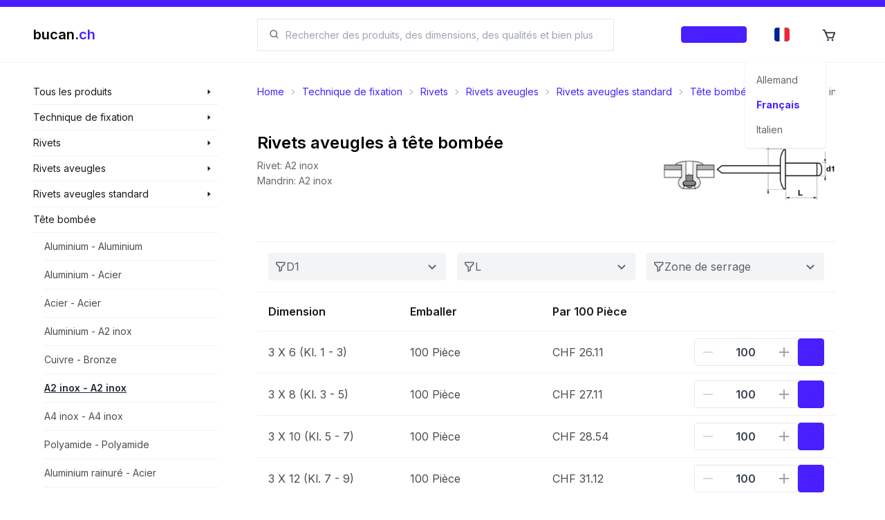

--- FILE ---
content_type: text/html; charset=utf-8
request_url: https://shop.bucan.ch/fr/products/list/3493/acier-acier/a2-inox-a2-inox
body_size: 33076
content:
<!DOCTYPE html><html lang="fr" dir="ltr" class="__className_f8d785" style="overflow-x:hidden"><head><meta charSet="utf-8"/><meta name="viewport" content="width=device-width, initial-scale=1"/><link rel="preload" href="/_next/static/media/e4af272ccee01ff0-s.p.woff2" as="font" crossorigin="" type="font/woff2"/><link rel="preload" as="image" imageSrcSet="/_next/image?url=%2Fi18n%2Ffr-CH.png&amp;w=16&amp;q=100 16w, /_next/image?url=%2Fi18n%2Ffr-CH.png&amp;w=32&amp;q=100 32w, /_next/image?url=%2Fi18n%2Ffr-CH.png&amp;w=48&amp;q=100 48w, /_next/image?url=%2Fi18n%2Ffr-CH.png&amp;w=64&amp;q=100 64w, /_next/image?url=%2Fi18n%2Ffr-CH.png&amp;w=96&amp;q=100 96w, /_next/image?url=%2Fi18n%2Ffr-CH.png&amp;w=128&amp;q=100 128w, /_next/image?url=%2Fi18n%2Ffr-CH.png&amp;w=256&amp;q=100 256w, /_next/image?url=%2Fi18n%2Ffr-CH.png&amp;w=384&amp;q=100 384w, /_next/image?url=%2Fi18n%2Ffr-CH.png&amp;w=640&amp;q=100 640w, /_next/image?url=%2Fi18n%2Ffr-CH.png&amp;w=750&amp;q=100 750w, /_next/image?url=%2Fi18n%2Ffr-CH.png&amp;w=828&amp;q=100 828w, /_next/image?url=%2Fi18n%2Ffr-CH.png&amp;w=1080&amp;q=100 1080w, /_next/image?url=%2Fi18n%2Ffr-CH.png&amp;w=1200&amp;q=100 1200w, /_next/image?url=%2Fi18n%2Ffr-CH.png&amp;w=1920&amp;q=100 1920w, /_next/image?url=%2Fi18n%2Ffr-CH.png&amp;w=2048&amp;q=100 2048w, /_next/image?url=%2Fi18n%2Ffr-CH.png&amp;w=3840&amp;q=100 3840w" imageSizes="22px" fetchPriority="high"/><link rel="preload" as="image" imageSrcSet="/_next/image?url=https%3A%2F%2Fbucanteststorage.blob.core.windows.net%2Fitem-images-technical%2FBT0601010106.png&amp;w=640&amp;q=100 640w, /_next/image?url=https%3A%2F%2Fbucanteststorage.blob.core.windows.net%2Fitem-images-technical%2FBT0601010106.png&amp;w=750&amp;q=100 750w, /_next/image?url=https%3A%2F%2Fbucanteststorage.blob.core.windows.net%2Fitem-images-technical%2FBT0601010106.png&amp;w=828&amp;q=100 828w, /_next/image?url=https%3A%2F%2Fbucanteststorage.blob.core.windows.net%2Fitem-images-technical%2FBT0601010106.png&amp;w=1080&amp;q=100 1080w, /_next/image?url=https%3A%2F%2Fbucanteststorage.blob.core.windows.net%2Fitem-images-technical%2FBT0601010106.png&amp;w=1200&amp;q=100 1200w, /_next/image?url=https%3A%2F%2Fbucanteststorage.blob.core.windows.net%2Fitem-images-technical%2FBT0601010106.png&amp;w=1920&amp;q=100 1920w, /_next/image?url=https%3A%2F%2Fbucanteststorage.blob.core.windows.net%2Fitem-images-technical%2FBT0601010106.png&amp;w=2048&amp;q=100 2048w, /_next/image?url=https%3A%2F%2Fbucanteststorage.blob.core.windows.net%2Fitem-images-technical%2FBT0601010106.png&amp;w=3840&amp;q=100 3840w" imageSizes="(max-width: 639px) 100vw, 200px" fetchPriority="high"/><link rel="stylesheet" href="/_next/static/css/546f48e4c69053ef.css" data-precedence="next"/><link rel="stylesheet" href="/_next/static/css/35569240937e69b8.css" data-precedence="next"/><link rel="stylesheet" href="/_next/static/css/54fc46000f7e20bc.css" data-precedence="next"/><link rel="preload" as="script" fetchPriority="low" href="/_next/static/chunks/webpack-3f07480d92697c37.js"/><script src="/_next/static/chunks/fd9d1056-a2b0804d1d9150d1.js" async=""></script><script src="/_next/static/chunks/8069-0b1c54ceb881c7fa.js" async=""></script><script src="/_next/static/chunks/main-app-5c0f9b95fd3d20ef.js" async=""></script><script src="/_next/static/chunks/2635-2d6f993911ddf98f.js" async=""></script><script src="/_next/static/chunks/8757-42d4212c74b0e965.js" async=""></script><script src="/_next/static/chunks/app/layout-678b09424adce4b0.js" async=""></script><script src="/_next/static/chunks/app/template-be3e40acce5d2dac.js" async=""></script><script src="/_next/static/chunks/3d47b92a-c1382645c5d9b6b2.js" async=""></script><script src="/_next/static/chunks/901-832ac2ea68acb1e9.js" async=""></script><script src="/_next/static/chunks/703-412b0df0d6520468.js" async=""></script><script src="/_next/static/chunks/5368-7b3ebf1fecdde905.js" async=""></script><script src="/_next/static/chunks/8977-42076a60b7f28851.js" async=""></script><script src="/_next/static/chunks/app/%5Blocale%5D/(landing)/layout-5a7fe1060a9141cd.js" async=""></script><script src="/_next/static/chunks/8e1d74a4-7ff0554df398a274.js" async=""></script><script src="/_next/static/chunks/9861-6f9eb15ae16de5f6.js" async=""></script><script src="/_next/static/chunks/1317-d7c835550d2ba948.js" async=""></script><script src="/_next/static/chunks/186-578a4d0ee0e4f839.js" async=""></script><script src="/_next/static/chunks/892-d212eddc8986aff0.js" async=""></script><script src="/_next/static/chunks/181-eb0de77483bb5729.js" async=""></script><script src="/_next/static/chunks/app/%5Blocale%5D/(browse)/layout-84d2f4c3a3954322.js" async=""></script><script src="/_next/static/chunks/7639-522f0f5b2aff8ef7.js" async=""></script><script src="/_next/static/chunks/6236-a4bfd1fe5475567b.js" async=""></script><script src="/_next/static/chunks/app/%5Blocale%5D/layout-d8fb884a61c9f1a9.js" async=""></script><script src="/_next/static/chunks/app/not-found-5fc5152f1969cb25.js" async=""></script><script async="" src="https://www.googletagmanager.com/gtag/js?id=G-T39SJ09QW3"></script><script src="/_next/static/chunks/app/%5Blocale%5D/error-3b7edef872538ebe.js" async=""></script><script src="/_next/static/chunks/7831-6dee1920fd0dc4fa.js" async=""></script><script src="/_next/static/chunks/5653-188eca252b29e871.js" async=""></script><script src="/_next/static/chunks/4606-018ae2efe7310ca5.js" async=""></script><script src="/_next/static/chunks/app/%5Blocale%5D/(browse)/products/list/%5Bid%5D/%5B%5B...href%5D%5D/page-68cc0dc5bcd28c19.js" async=""></script><script src="/_next/static/chunks/app/%5Blocale%5D/(browse)/page-663dbba4067deffb.js" async=""></script><link href="/meta/opensearch.xml" rel="search" title="Bucan Search" type="application/opensearchdescription+xml"/><meta name="theme-color" content="#ffffff"/><title>Rivets aveugles à tête bombée - acheter sur bucan.ch</title><meta name="description" content="Temps pour un achat? Découvrez maintenant 75 produits dans la catégorie A2 inox - A2 inox ou l&#x27;une de nos nombreuses autres catégories d&#x27;assortiment."/><link rel="manifest" href="/manifest.webmanifest"/><meta name="robots" content="index, follow, nocache"/><meta name="googlebot" content="index, follow, noimageindex, max-video-preview:-1, max-image-preview:large, max-snippet:-1"/><link rel="canonical" href="https://shop.bucan.ch/products/list/3493/acier-acier/a2-inox-a2-inox"/><link rel="alternate" hrefLang="de-CH" href="https://shop.bucan.ch/de/products/list/3493/acier-acier/a2-inox-a2-inox"/><link rel="alternate" hrefLang="fr-CH" href="https://shop.bucan.ch/fr/products/list/3493/acier-acier/a2-inox-a2-inox"/><link rel="alternate" hrefLang="it-CH" href="https://shop.bucan.ch/it/products/list/3493/acier-acier/a2-inox-a2-inox"/><meta name="apple-mobile-web-app-capable" content="yes"/><meta name="apple-mobile-web-app-title" content="bucan.ch"/><meta name="apple-mobile-web-app-status-bar-style" content="default"/><meta property="og:title" content="Rivets aveugles à tête bombée - acheter sur bucan.ch"/><meta property="og:description" content="Temps pour un achat? Découvrez maintenant 75 produits dans la catégorie A2 inox - A2 inox ou l&#x27;une de nos nombreuses autres catégories d&#x27;assortiment."/><meta property="og:url" content="https://shop.bucan.ch/products/list/3493/acier-acier/a2-inox-a2-inox"/><meta property="og:site_name" content="bucan.ch"/><meta property="og:locale" content="fr"/><meta property="og:image:alt" content="Category image"/><meta property="og:image:type" content="image/png"/><meta property="og:image" content="https://shop.bucan.ch/fr/products/list/3493/opengraph-image-s31i0g?096bd81fb59f3c21"/><meta property="og:image:width" content="1200"/><meta property="og:image:height" content="630"/><meta property="og:type" content="website"/><meta name="twitter:card" content="summary_large_image"/><meta name="twitter:title" content="Rivets aveugles à tête bombée - acheter sur bucan.ch"/><meta name="twitter:description" content="Temps pour un achat? Découvrez maintenant 75 produits dans la catégorie A2 inox - A2 inox ou l&#x27;une de nos nombreuses autres catégories d&#x27;assortiment."/><meta name="twitter:image:alt" content="Category image"/><meta name="twitter:image:type" content="image/png"/><meta name="twitter:image" content="https://shop.bucan.ch/fr/products/list/3493/opengraph-image-s31i0g?096bd81fb59f3c21"/><meta name="twitter:image:width" content="1200"/><meta name="twitter:image:height" content="630"/><link rel="icon" href="/favicon.ico" type="image/x-icon" sizes="16x16"/><link rel="icon" href="/icon1.png?577a28c6368ee703" type="image/png" sizes="16x16"/><link rel="icon" href="/icon2.png?9b5f6cbb41672c6a" type="image/png" sizes="32x32"/><link rel="icon" href="/icon3.png?524b0b0d0f295aa7" type="image/png" sizes="150x150"/><link rel="icon" href="/icon4.png?e3bbf1c1e9a61764" type="image/png" sizes="192x192"/><link rel="icon" href="/icon5.png?41d6ab3bff68b56d" type="image/png" sizes="512x512"/><link rel="apple-touch-icon" href="/apple-icon.png?709700ed134d7d30" type="image/png" sizes="180x180"/><meta name="next-size-adjust"/><script async="">
            window.dataLayer = window.dataLayer || [];
            function gtag(){dataLayer.push(arguments);}
            gtag('js', new Date());
            gtag('config', 'G-T39SJ09QW3', {
              page_path: window.location.pathname,
            });
          </script><script>
              (function(c,l,a,r,i,t,y){
                c[a]=c[a]||function(){(c[a].q=c[a].q||[]).push(arguments)};
                t=l.createElement(r);t.async=1;t.src="https://www.clarity.ms/tag/"+i;
                y=l.getElementsByTagName(r)[0];y.parentNode.insertBefore(t,y);
              })(window, document, "clarity", "script", "fvoltf3lrk");
          </script><script type="application/ld+json">{"@type":"Organization","url":"https://shop.bucan.ch","@context":"https://schema.org","name":"Bucan Befestigungstechnik AG","logo":"https://shop.bucan.ch/images/branding/logo-colored.png"}</script><script type="application/ld+json">{"@context":"https://schema.org","@type":"WebSite","name":"bucan.ch","url":"https://shop.bucan.ch","potentialAction":{"@type":"SearchAction","target":"https://shop.bucan.ch/search?q={search_term_string}","query-input":"required name=search_term_string"}}</script><script src="/_next/static/chunks/polyfills-c67a75d1b6f99dc8.js" noModule=""></script></head><body><div id="portal-provider-root"></div><!--$--><!--/$--><!--$--><div id="search-modal-backdrop" class="duration-400 fixed z-[700] hidden h-full w-full flex-col bg-black transition md:flex pointer-events-none opacity-[0]"></div><div id="search-modal-focus-trap" tabindex="-1" class="duration-400 fixed z-[800] h-full max-h-[100%] w-full overflow-hidden bg-white pt-[80px] transition md:max-h-[70%] md:pt-[91px] pointer-events-none translate-y-[-100%] transform pointer-events-none"></div><!--/$--><header class="bsc-layout-header flex w-full flex-col"><div class="fixed z-[10000] h-2.5 w-full bg-primary"></div><div class="fixed z-[1000] flex w-full flex-col"><div class="z-[10000] flex h-2.5 w-full bg-primary"></div><div class="flex w-full md:h-20 lg:pl-[0px] lg:pr-[0px] flex-col transition duration-200 ease-in-out" style="backdrop-filter:saturate(180%) blur(5px);background-color:hsla(0, 0%, 100%, 0.8)"><div class="flex w-full flex-col items-center h-full py-[8px] md:py-[0px]"><div class="flex min-h-full w-full max-w-[1923px] flex-col"><section class="bsc-padding-container flex h-full flex-1 flex-row items-center"><div class="flex-0 z-50 flex flex-col xl:w-[300px] xl:max-w-[300px] xl:flex-1 xl:pl-[24px]"><a href="/fr"><div class="flex-0 flex flex-row items-center"><p class="text-xl font-semibold"><span class="text-black">bucan.</span><span class="text-primary">ch</span></p></div></a></div><div class="flex flex-1 md:flex-none"></div><div class="ml-[48px] hidden flex-1 flex-col md:flex mr-[32px] xl:mr-[48px]"><div class="flex w-full cursor-pointer select-none flex-row items-center gap-[8px] rounded-lg border-[1px] bg-white px-[16px] md:rounded-none rounded-[4px] border-gray-200"><svg stroke="currentColor" fill="currentColor" stroke-width="0" viewBox="0 0 24 24" class="text-black/[0.6]" height="1em" width="1em" xmlns="http://www.w3.org/2000/svg"><path d="M10 18a7.952 7.952 0 0 0 4.897-1.688l4.396 4.396 1.414-1.414-4.396-4.396A7.952 7.952 0 0 0 18 10c0-4.411-3.589-8-8-8s-8 3.589-8 8 3.589 8 8 8zm0-14c3.309 0 6 2.691 6 6s-2.691 6-6 6-6-2.691-6-6 2.691-6 6-6z"></path></svg><input role="searchbox" type="search" maxLength="200" autoComplete="off" data-clarity-unmask="true" class="flex flex-1 bg-transparent px-[8px] py-[8px] text-[14px] outline-none md:py-[12px]" placeholder="Chercher" value=""/></div></div><div class="flex-0 flex h-full max-w-[320px] flex-row justify-end xl:flex-1 xl:pr-[24px] "><div class="self-center px-[16px]"><button class="rounded-[4px] btn-primary border-primary/5 bg-primary/10 text-primary hover:border-primary/20 hover:bg-primary/20 h-6 gap-2 border flex px-4 py-2 items-center justify-center normal-case transition duration-200 overflow-hiddenflex-0 w-max "><p class="text-center font-medium text-[0.7rem] w-full">Enregistrer</p></button></div><div class="z-[1000]"><div class="dropdown h-full"><label tabindex="0" class="h-full"><div class="flex h-full cursor-pointer items-center justify-center p-[12px] transition duration-200 hover:bg-primary/[0.1] lg:p-[24px]"><div class="h-[20px] w-[20px]"><div class="relative h-[20px] w-[22px] overflow-hidden rounded-[4px]"><img alt="Français" fetchPriority="high" decoding="async" data-nimg="fill" style="position:absolute;height:100%;width:100%;left:0;top:0;right:0;bottom:0;object-fit:cover;color:transparent" sizes="22px" srcSet="/_next/image?url=%2Fi18n%2Ffr-CH.png&amp;w=16&amp;q=100 16w, /_next/image?url=%2Fi18n%2Ffr-CH.png&amp;w=32&amp;q=100 32w, /_next/image?url=%2Fi18n%2Ffr-CH.png&amp;w=48&amp;q=100 48w, /_next/image?url=%2Fi18n%2Ffr-CH.png&amp;w=64&amp;q=100 64w, /_next/image?url=%2Fi18n%2Ffr-CH.png&amp;w=96&amp;q=100 96w, /_next/image?url=%2Fi18n%2Ffr-CH.png&amp;w=128&amp;q=100 128w, /_next/image?url=%2Fi18n%2Ffr-CH.png&amp;w=256&amp;q=100 256w, /_next/image?url=%2Fi18n%2Ffr-CH.png&amp;w=384&amp;q=100 384w, /_next/image?url=%2Fi18n%2Ffr-CH.png&amp;w=640&amp;q=100 640w, /_next/image?url=%2Fi18n%2Ffr-CH.png&amp;w=750&amp;q=100 750w, /_next/image?url=%2Fi18n%2Ffr-CH.png&amp;w=828&amp;q=100 828w, /_next/image?url=%2Fi18n%2Ffr-CH.png&amp;w=1080&amp;q=100 1080w, /_next/image?url=%2Fi18n%2Ffr-CH.png&amp;w=1200&amp;q=100 1200w, /_next/image?url=%2Fi18n%2Ffr-CH.png&amp;w=1920&amp;q=100 1920w, /_next/image?url=%2Fi18n%2Ffr-CH.png&amp;w=2048&amp;q=100 2048w, /_next/image?url=%2Fi18n%2Ffr-CH.png&amp;w=3840&amp;q=100 3840w" src="/_next/image?url=%2Fi18n%2Ffr-CH.png&amp;w=3840&amp;q=100"/></div></div></div></label><ul tabindex="0" class="menu dropdown-content right-[-30px] rounded-[4px] bg-base-100 p-[8px] shadow"><li id="de"><div class="flex w-full min-w-[100px] cursor-pointer flex-row items-center gap-[16px] rounded-[8px] p-[8px] transition duration-200 hover:bg-black/[0.1]"><p class="text-sm text-black/[0.6]">Allemand</p></div></li><li id="fr"><div class="flex w-full min-w-[100px] cursor-pointer flex-row items-center gap-[16px] rounded-[8px] p-[8px] transition duration-200 hover:bg-black/[0.1]"><p class="text-sm font-bold text-primary">Français</p></div></li><li id="it"><div class="flex w-full min-w-[100px] cursor-pointer flex-row items-center gap-[16px] rounded-[8px] p-[8px] transition duration-200 hover:bg-black/[0.1]"><p class="text-sm text-black/[0.6]">Italien</p></div></li></ul></div></div><a href="/fr/cart" class="relative hidden h-full md:flex"><div class="flex h-full cursor-pointer items-center justify-center p-[12px] transition duration-200 hover:bg-primary/[0.1] lg:p-[24px]"><div class="h-[20px] w-[20px]"><div class="relative h-full w-full"><svg stroke="currentColor" fill="currentColor" stroke-width="0" viewBox="0 0 24 24" font-size="22px" height="1em" width="1em" xmlns="http://www.w3.org/2000/svg"><path d="M21.822 7.431A1 1 0 0 0 21 7H7.333L6.179 4.23A1.994 1.994 0 0 0 4.333 3H2v2h2.333l4.744 11.385A1 1 0 0 0 10 17h8c.417 0 .79-.259.937-.648l3-8a1 1 0 0 0-.115-.921zM17.307 15h-6.64l-2.5-6h11.39l-2.25 6z"></path><circle cx="10.5" cy="19.5" r="1.5"></circle><circle cx="17.5" cy="19.5" r="1.5"></circle></svg></div></div></div></a></div></section></div></div></div><hr class=""/></div><div class=" h-[72px] md:h-[91px]"></div></header><main class="bsc-layout-main flex w-full flex-col"><section class="bsc-layout-content-container flex w-full max-w-[1923px] flex-col self-center xl:flex-row"><nav class="bsc-layout-nav flex-0 hidden w-[300px] max-w-[300px] flex-col xl:flex xl:pl-[24px]"><section class="-ml-2 flex w-full flex-col text-sm -mt-2"><div class="group pl-2 hover:bg-gray-100"><div class="group relative"><div class="absolute left-[268px] z-10 -mt-[0.5px] hidden w-[280px] flex-col bg-gray-100 group-hover:flex"><ul class="flex flex-col"><li class="mx-4 flex flex-col" style="color:black"><a class="w-full py-2.5 text-sm text-black/70 transition duration-200 hover:text-primary" href="/fr/products/search/1/technique-de-fixation">Technique de fixation</a><hr/></li><li class="mx-4 flex flex-col" style="color:black"><a class="w-full py-2.5 text-sm text-black/70 transition duration-200 hover:text-primary" href="/fr/products/search/4/maison-&amp;-jardin">Maison &amp; Jardin</a><hr/></li><li class="mx-4 flex flex-col" style="color:black"><a class="w-full py-2.5 text-sm text-black/70 transition duration-200 hover:text-primary" href="/fr/products/search/7/outillage">Outillage</a><hr/></li><li class="mx-4 flex flex-col" style="color:black"><a class="w-full py-2.5 text-sm text-black/70 transition duration-200 hover:text-primary" href="/fr/products/search/6386/électricité-et-énergie-solaire">Électricité et énergie solaire</a><hr/></li><li class="mx-4 flex flex-col" style="color:black"><a class="w-full py-2.5 text-sm text-black/70 transition duration-200 hover:text-primary" href="/fr/products/search/6685/8.8-acier-zingué-jaune">8.8 Acier zingué jaune</a><hr/></li><li class="mx-4 flex flex-col" style="color:black"><a class="w-full py-2.5 text-sm text-black/70 transition duration-200 hover:text-primary" href="/fr/products/search/6686/8.8-acier-clair">8.8 Acier clair</a><hr/></li><li class="mx-4 flex flex-col" style="color:black"><a class="w-full py-2.5 text-sm text-black/70 transition duration-200 hover:text-primary" href="/fr/products/search/6687/8.8-acier-zingué">8.8 Acier zingué</a><hr/></li><li class="mx-4 flex flex-col" style="color:black"><a class="w-full py-2.5 text-sm text-black/70 transition duration-200 hover:text-primary" href="/fr/products/search/6688/vis-à-tête-hexagonale-avec-embout-de-sortie">Vis à tête hexagonale avec embout de sortie</a><hr/></li><li class="mx-4 flex flex-col" style="color:black"><a class="w-full py-2.5 text-sm text-black/70 transition duration-200 hover:text-primary" href="/fr/products/search/6689/filetage-à-gauche">Filetage à gauche</a><hr/></li><li class="mx-4 flex flex-col" style="color:black"><a class="w-full py-2.5 text-sm text-black/70 transition duration-200 hover:text-primary" href="/fr/products/search/6690/partiellement-filletées">Partiellement filletées</a><hr/></li><li class="mx-4 flex flex-col" style="color:black"><a class="w-full py-2.5 text-sm text-black/70 transition duration-200 hover:text-primary" href="/fr/products/search/6691/tête-haute">Tête haute</a><hr/></li><li class="mx-4 flex flex-col" style="color:black"><a class="w-full py-2.5 text-sm text-black/70 transition duration-200 hover:text-primary" href="/fr/products/search/6692/12.9-acier-zingué-lamellaire">12.9 Acier zingué lamellaire</a><hr/></li><li class="mx-4 flex flex-col" style="color:black"><a class="w-full py-2.5 text-sm text-black/70 transition duration-200 hover:text-primary" href="/fr/products/search/6693/boulons-à-épaulement-à-tête-hexagonale">Boulons à épaulement à tête hexagonale</a><hr/></li><li class="mx-4 flex flex-col" style="color:black"><a class="w-full py-2.5 text-sm text-black/70 transition duration-200 hover:text-primary" href="/fr/products/search/6694/filetage-métrique-à-pas-fin">Filetage métrique à pas fin</a><hr/></li><li class="mx-4 flex flex-col" style="color:black"><a class="w-full py-2.5 text-sm text-black/70 transition duration-200 hover:text-primary" href="/fr/products/search/6695/8.8-acier-zingué-jaune">8.8 Acier zingué jaune</a><hr/></li><li class="mx-4 flex flex-col" style="color:black"><a class="w-full py-2.5 text-sm text-black/70 transition duration-200 hover:text-primary" href="/fr/products/search/6696/ww-filetage">WW filetage</a><hr/></li><li class="mx-4 flex flex-col" style="color:black"><a class="w-full py-2.5 text-sm text-black/70 transition duration-200 hover:text-primary" href="/fr/products/search/6697/10.9-acier-zingué">10.9 Acier zingué</a><hr/></li><li class="mx-4 flex flex-col" style="color:black"><a class="w-full py-2.5 text-sm text-black/70 transition duration-200 hover:text-primary" href="/fr/products/search/6698/a4-inox">A4 inox</a><hr/></li><li class="mx-4 flex flex-col" style="color:black"><a class="w-full py-2.5 text-sm text-black/70 transition duration-200 hover:text-primary" href="/fr/products/search/6699/10.9-acier-clair">10.9 Acier clair</a><hr/></li><li class="mx-4 flex flex-col" style="color:black"><a class="w-full py-2.5 text-sm text-black/70 transition duration-200 hover:text-primary" href="/fr/products/search/6700/8.8-acier-zingué-jaune-chromés">8.8 Acier zingué jaune chromés</a><hr/></li><li class="mx-4 flex flex-col" style="color:black"><a class="w-full py-2.5 text-sm text-black/70 transition duration-200 hover:text-primary" href="/fr/products/search/6701/filetage-pouce">Filetage pouce</a><hr/></li><li class="mx-4 flex flex-col" style="color:black"><a class="w-full py-2.5 text-sm text-black/70 transition duration-200 hover:text-primary" href="/fr/products/search/6702/unc-filetage">UNC filetage</a><hr/></li><li class="mx-4 flex flex-col" style="color:black"><a class="w-full py-2.5 text-sm text-black/70 transition duration-200 hover:text-primary" href="/fr/products/search/6703/a4-inox">A4 inox</a><hr/></li><li class="mx-4 flex flex-col" style="color:black"><a class="w-full py-2.5 text-sm text-black/70 transition duration-200 hover:text-primary" href="/fr/products/search/6704/aluminium">Aluminium</a><hr/></li><li class="mx-4 flex flex-col" style="color:black"><a class="w-full py-2.5 text-sm text-black/70 transition duration-200 hover:text-primary" href="/fr/products/search/6705/formantes-le-filetage">Formantes le filetage</a><hr/></li><li class="mx-4 flex flex-col" style="color:black"><a class="w-full py-2.5 text-sm text-black/70 transition duration-200 hover:text-primary" href="/fr/products/search/6706/acier-zingué">Acier zingué</a><hr/></li><li class="mx-4 flex flex-col" style="color:black"><a class="w-full py-2.5 text-sm text-black/70 transition duration-200 hover:text-primary" href="/fr/products/search/6707/a2-inox">A2 inox</a><hr/></li><li class="mx-4 flex flex-col" style="color:black"><a class="w-full py-2.5 text-sm text-black/70 transition duration-200 hover:text-primary" href="/fr/products/search/6708/cruciforme">Cruciforme</a><hr/></li><li class="mx-4 flex flex-col" style="color:black"><a class="w-full py-2.5 text-sm text-black/70 transition duration-200 hover:text-primary" href="/fr/products/search/6709/4.8-acier-zingué">4.8 Acier zingué</a><hr/></li><li class="mx-4 flex flex-col" style="color:black"><a class="w-full py-2.5 text-sm text-black/70 transition duration-200 hover:text-primary" href="/fr/products/search/6710/cruciforme">Cruciforme</a><hr/></li><li class="mx-4 flex flex-col" style="color:black"><a class="w-full py-2.5 text-sm text-black/70 transition duration-200 hover:text-primary" href="/fr/products/search/6711/filetage-pouce">Filetage pouce</a><hr/></li><li class="mx-4 flex flex-col" style="color:black"><a class="w-full py-2.5 text-sm text-black/70 transition duration-200 hover:text-primary" href="/fr/products/search/6712/unc-filetage">UNC filetage</a><hr/></li><li class="mx-4 flex flex-col" style="color:black"><a class="w-full py-2.5 text-sm text-black/70 transition duration-200 hover:text-primary" href="/fr/products/search/6713/unf-filetage">UNF filetage</a><hr/></li><li class="mx-4 flex flex-col" style="color:black"><a class="w-full py-2.5 text-sm text-black/70 transition duration-200 hover:text-primary" href="/fr/products/search/6714/vis-autotaraudeuse-à-tête-hexagonale">Vis autotaraudeuse à tête hexagonale</a><hr/></li><li class="mx-4 flex flex-col" style="color:black"><a class="w-full py-2.5 text-sm text-black/70 transition duration-200 hover:text-primary" href="/fr/products/search/6715/vis-autotaraudeuse-à-tête-fraisée-avec-torx">Vis autotaraudeuse à tête fraisée avec torx</a><hr/></li><li class="mx-4 flex flex-col" style="color:black"><a class="w-full py-2.5 text-sm text-black/70 transition duration-200 hover:text-primary" href="/fr/products/search/6716/acier-zingué-à-chaud">Acier zingué à chaud</a><hr/></li><li class="mx-4 flex flex-col" style="color:black"><a class="w-full py-2.5 text-sm text-black/70 transition duration-200 hover:text-primary" href="/fr/products/search/6717/boulons-à-deux-ergots">Boulons à deux ergots</a><hr/></li><li class="mx-4 flex flex-col" style="color:black"><a class="w-full py-2.5 text-sm text-black/70 transition duration-200 hover:text-primary" href="/fr/products/search/6718/4.8-acier-zingué-à-chaud">4.8 Acier zingué à chaud</a><hr/></li><li class="mx-4 flex flex-col" style="color:black"><a class="w-full py-2.5 text-sm text-black/70 transition duration-200 hover:text-primary" href="/fr/products/search/6719/vis-à-tête-fraisée-avec-insert-carré">Vis à tête fraisée avec insert carré</a><hr/></li><li class="mx-4 flex flex-col" style="color:black"><a class="w-full py-2.5 text-sm text-black/70 transition duration-200 hover:text-primary" href="/fr/products/search/6720/insert-carré-haut">Insert carré haut</a><hr/></li><li class="mx-4 flex flex-col" style="color:black"><a class="w-full py-2.5 text-sm text-black/70 transition duration-200 hover:text-primary" href="/fr/products/search/6721/4.6-acier-zingué">4.6 Acier zingué</a><hr/></li><li class="mx-4 flex flex-col" style="color:black"><a class="w-full py-2.5 text-sm text-black/70 transition duration-200 hover:text-primary" href="/fr/products/search/6722/insert-carré-bas">Insert carré bas</a><hr/></li><li class="mx-4 flex flex-col" style="color:black"><a class="w-full py-2.5 text-sm text-black/70 transition duration-200 hover:text-primary" href="/fr/products/search/6723/8.8-acier-clair">8.8 Acier clair</a><hr/></li><li class="mx-4 flex flex-col" style="color:black"><a class="w-full py-2.5 text-sm text-black/70 transition duration-200 hover:text-primary" href="/fr/products/search/6724/8.8-acier-zingué-jaune">8.8 Acier zingué jaune</a><hr/></li><li class="mx-4 flex flex-col" style="color:black"><a class="w-full py-2.5 text-sm text-black/70 transition duration-200 hover:text-primary" href="/fr/products/search/6725/vis-à-tête-fraisée-avec-nez">Vis à tête fraisée avec nez</a><hr/></li><li class="mx-4 flex flex-col" style="color:black"><a class="w-full py-2.5 text-sm text-black/70 transition duration-200 hover:text-primary" href="/fr/products/search/6726/4.6-acier-zingué">4.6 Acier zingué</a><hr/></li><li class="mx-4 flex flex-col" style="color:black"><a class="w-full py-2.5 text-sm text-black/70 transition duration-200 hover:text-primary" href="/fr/products/search/6727/4.6-acier-clair">4.6 Acier clair</a><hr/></li><li class="mx-4 flex flex-col" style="color:black"><a class="w-full py-2.5 text-sm text-black/70 transition duration-200 hover:text-primary" href="/fr/products/search/6728/vis-à-béton">Vis à béton</a><hr/></li><li class="mx-4 flex flex-col" style="color:black"><a class="w-full py-2.5 text-sm text-black/70 transition duration-200 hover:text-primary" href="/fr/products/search/6729/pan-head-avec-torx">Pan-Head avec Torx</a><hr/></li><li class="mx-4 flex flex-col" style="color:black"><a class="w-full py-2.5 text-sm text-black/70 transition duration-200 hover:text-primary" href="/fr/products/search/6730/vis-à-tête-fraisée-avec-torx">Vis à tête fraisée avec torx</a><hr/></li><li class="mx-4 flex flex-col" style="color:black"><a class="w-full py-2.5 text-sm text-black/70 transition duration-200 hover:text-primary" href="/fr/products/search/6731/a4-inox">A4 inox</a><hr/></li><li class="mx-4 flex flex-col" style="color:black"><a class="w-full py-2.5 text-sm text-black/70 transition duration-200 hover:text-primary" href="/fr/products/search/6732/a4-inox">A4 inox</a><hr/></li><li class="mx-4 flex flex-col" style="color:black"><a class="w-full py-2.5 text-sm text-black/70 transition duration-200 hover:text-primary" href="/fr/products/search/6733/a4-inox">A4 inox</a><hr/></li><li class="mx-4 flex flex-col" style="color:black"><a class="w-full py-2.5 text-sm text-black/70 transition duration-200 hover:text-primary" href="/fr/products/search/6734/petite-tête">Petite tête</a><hr/></li><li class="mx-4 flex flex-col" style="color:black"><a class="w-full py-2.5 text-sm text-black/70 transition duration-200 hover:text-primary" href="/fr/products/search/6735/outils-pour-rivets-aveugles">Outils pour rivets aveugles</a><hr/></li><li class="mx-4 flex flex-col" style="color:black"><a class="w-full py-2.5 text-sm text-black/70 transition duration-200 hover:text-primary" href="/fr/products/search/6736/inservice+">inService+</a><hr/></li><li class="mx-4 flex flex-col" style="color:black"><a class="w-full py-2.5 text-sm text-black/70 transition duration-200 hover:text-primary" href="/fr/products/search/6737/aérotherme">Aérotherme</a><hr/></li><li class="mx-4 flex flex-col" style="color:black"><a class="w-full py-2.5 text-sm text-black/70 transition duration-200 hover:text-primary" href="/fr/products/search/6738/perfectpro">PerfectPro</a><hr/></li><li class="mx-4 flex flex-col" style="color:black"><a class="w-full py-2.5 text-sm text-black/70 transition duration-200 hover:text-primary" href="/fr/products/search/6739/haut-parleurs-et-musique">Haut-parleurs et musique</a><hr/></li><li class="mx-4 flex flex-col" style="color:black"><a class="w-full py-2.5 text-sm text-black/70 transition duration-200 hover:text-primary" href="/fr/products/search/6740/étiquettes-de-produit">Étiquettes de produit</a></li></ul></div><h3 class="w-full py-2 "><a class="flex w-full flex-row items-center justify-between gap-2 text-sm text-black/90" href="/fr/products/search/all"><span>Tous les produits</span><svg stroke="currentColor" fill="currentColor" stroke-width="0" viewBox="0 0 24 24" class="mr-2 text-xs" height="1em" width="1em" xmlns="http://www.w3.org/2000/svg"><path d="m9 19 8-7-8-7z"></path></svg></a></h3></div><hr/></div></section><section class="-ml-2 flex w-full flex-col text-sm "><div class="group pl-2 hover:bg-gray-100"><div class="group relative"><div class="absolute left-[268px] z-10 -mt-[0.5px] hidden w-[280px] flex-col bg-gray-100 group-hover:flex"><ul class="flex flex-col"><li class="mx-4 flex flex-col" style="color:black"><a class="w-full py-2.5 text-sm text-black/70 transition duration-200 hover:text-primary" href="/fr/products/search/10/technique-de-fixation/vis">Vis</a><hr/></li><li class="mx-4 flex flex-col" style="color:black"><a class="w-full py-2.5 text-sm text-black/70 transition duration-200 hover:text-primary" href="/fr/products/search/13/technique-de-fixation/ecrous">Ecrous</a><hr/></li><li class="mx-4 flex flex-col" style="color:black"><a class="w-full py-2.5 text-sm text-black/70 transition duration-200 hover:text-primary" href="/fr/products/search/16/technique-de-fixation/rondelles">Rondelles</a><hr/></li><li class="mx-4 flex flex-col" style="color:black"><a class="w-full py-2.5 text-sm text-black/70 transition duration-200 hover:text-primary" href="/fr/products/search/19/technique-de-fixation/eléments-de-sûreté">Eléments de sûreté</a><hr/></li><li class="mx-4 flex flex-col" style="color:black"><a class="w-full py-2.5 text-sm text-black/70 transition duration-200 hover:text-primary" href="/fr/products/search/22/technique-de-fixation/cheville">Cheville</a><hr/></li><li class="mx-4 flex flex-col" style="color:black"><a class="w-full py-2.5 text-sm text-black/70 transition duration-200 hover:text-primary" href="/fr/products/search/25/technique-de-fixation/rivets">Rivets</a><hr/></li><li class="mx-4 flex flex-col" style="color:black"><a class="w-full py-2.5 text-sm text-black/70 transition duration-200 hover:text-primary" href="/fr/products/search/28/technique-de-fixation/cales-en-u-et-pièces-en-plastique">Cales en U et pièces en plastique</a><hr/></li><li class="mx-4 flex flex-col" style="color:black"><a class="w-full py-2.5 text-sm text-black/70 transition duration-200 hover:text-primary" href="/fr/products/search/31/technique-de-fixation/broches-wires">Broches Wires</a><hr/></li><li class="mx-4 flex flex-col" style="color:black"><a class="w-full py-2.5 text-sm text-black/70 transition duration-200 hover:text-primary" href="/fr/products/search/34/technique-de-fixation/chaînes-et-accessoires">Chaînes et accessoires</a><hr/></li><li class="mx-4 flex flex-col" style="color:black"><a class="w-full py-2.5 text-sm text-black/70 transition duration-200 hover:text-primary" href="/fr/products/search/6428/technique-de-fixation/systèmes-kanban">Systèmes Kanban</a></li></ul></div><h3 class="w-full py-2 "><a class="flex w-full flex-row items-center justify-between gap-2 text-sm text-black/90" href="/fr/products/search/1/technique-de-fixation"><span>Technique de fixation</span><svg stroke="currentColor" fill="currentColor" stroke-width="0" viewBox="0 0 24 24" class="mr-2 text-xs" height="1em" width="1em" xmlns="http://www.w3.org/2000/svg"><path d="m9 19 8-7-8-7z"></path></svg></a></h3></div><hr/></div></section><section class="-ml-2 flex w-full flex-col text-sm "><div class="group pl-2 hover:bg-gray-100"><div class="group relative"><div class="absolute left-[268px] z-10 -mt-[0.5px] hidden w-[280px] flex-col bg-gray-100 group-hover:flex"><ul class="flex flex-col"><li class="mx-4 flex flex-col" style="color:black"><a class="w-full py-2.5 text-sm text-black/70 transition duration-200 hover:text-primary" href="/fr/products/search/3439/rivets/rivets-aveugles">Rivets aveugles</a><hr/></li><li class="mx-4 flex flex-col" style="color:black"><a class="w-full py-2.5 text-sm text-black/70 transition duration-200 hover:text-primary" href="/fr/products/search/3442/rivets/ecrous-à-river-aveugles">Ecrous à river aveugles</a><hr/></li><li class="mx-4 flex flex-col" style="color:black"><a class="w-full py-2.5 text-sm text-black/70 transition duration-200 hover:text-primary" href="/fr/products/search/3445/rivets/goujons-à-souder">Goujons à souder</a></li></ul></div><h3 class="w-full py-2 "><a class="flex w-full flex-row items-center justify-between gap-2 text-sm text-black/90" href="/fr/products/search/25/rivets"><span>Rivets</span><svg stroke="currentColor" fill="currentColor" stroke-width="0" viewBox="0 0 24 24" class="mr-2 text-xs" height="1em" width="1em" xmlns="http://www.w3.org/2000/svg"><path d="m9 19 8-7-8-7z"></path></svg></a></h3></div><hr/></div></section><section class="-ml-2 flex w-full flex-col text-sm "><div class="group pl-2 hover:bg-gray-100"><div class="group relative"><div class="absolute left-[268px] z-10 -mt-[0.5px] hidden w-[280px] flex-col bg-gray-100 group-hover:flex"><ul class="flex flex-col"><li class="mx-4 flex flex-col" style="color:black"><a class="w-full py-2.5 text-sm text-black/70 transition duration-200 hover:text-primary" href="/fr/products/list/6611/rivets-aveugles/outils-pour-rivets-aveugles">Outils pour rivets aveugles</a><hr/></li><li class="mx-4 flex flex-col" style="color:black"><a class="w-full py-2.5 text-sm text-black/70 transition duration-200 hover:text-primary" href="/fr/products/search/3448/rivets-aveugles/rivets-aveugles-standard">Rivets aveugles standard</a><hr/></li><li class="mx-4 flex flex-col" style="color:black"><a class="w-full py-2.5 text-sm text-black/70 transition duration-200 hover:text-primary" href="/fr/products/search/3451/rivets-aveugles/rivet-aveugle-d’étanchéité">Rivet aveugle d’étanchéité</a><hr/></li><li class="mx-4 flex flex-col" style="color:black"><a class="w-full py-2.5 text-sm text-black/70 transition duration-200 hover:text-primary" href="/fr/products/search/3454/rivets-aveugles/rivets-avegleus-grande-tête">Rivets avegleus grande tête</a><hr/></li><li class="mx-4 flex flex-col" style="color:black"><a class="w-full py-2.5 text-sm text-black/70 transition duration-200 hover:text-primary" href="/fr/products/search/3457/rivets-aveugles/rivets-avegleus-peel">Rivets avegleus peel</a><hr/></li><li class="mx-4 flex flex-col" style="color:black"><a class="w-full py-2.5 text-sm text-black/70 transition duration-200 hover:text-primary" href="/fr/products/search/3460/rivets-aveugles/rivets-avegleus-hard-lock">Rivets avegleus Hard Lock</a><hr/></li><li class="mx-4 flex flex-col" style="color:black"><a class="w-full py-2.5 text-sm text-black/70 transition duration-200 hover:text-primary" href="/fr/products/search/3463/rivets-aveugles/rivets-avegleus-multigrip">Rivets avegleus Multigrip</a><hr/></li><li class="mx-4 flex flex-col" style="color:black"><a class="w-full py-2.5 text-sm text-black/70 transition duration-200 hover:text-primary" href="/fr/products/search/3466/rivets-aveugles/rivets-avegleus-à-frapper">Rivets avegleus à frapper</a></li></ul></div><h3 class="w-full py-2 "><a class="flex w-full flex-row items-center justify-between gap-2 text-sm text-black/90" href="/fr/products/search/3439/rivets-aveugles"><span>Rivets aveugles</span><svg stroke="currentColor" fill="currentColor" stroke-width="0" viewBox="0 0 24 24" class="mr-2 text-xs" height="1em" width="1em" xmlns="http://www.w3.org/2000/svg"><path d="m9 19 8-7-8-7z"></path></svg></a></h3></div><hr/></div></section><section class="-ml-2 flex w-full flex-col text-sm "><div class="group pl-2 hover:bg-gray-100"><div class="group relative"><div class="absolute left-[268px] z-10 -mt-[0.5px] hidden w-[280px] flex-col bg-gray-100 group-hover:flex"><ul class="flex flex-col"><li class="mx-4 flex flex-col" style="color:black"><a class="w-full py-2.5 text-sm text-black/70 transition duration-200 hover:text-primary" href="/fr/products/search/3472/rivets-aveugles-standard/tête-bombée">Tête bombée</a><hr/></li><li class="mx-4 flex flex-col" style="color:black"><a class="w-full py-2.5 text-sm text-black/70 transition duration-200 hover:text-primary" href="/fr/products/search/3475/rivets-aveugles-standard/tête-fraisée">Tête fraisée</a></li></ul></div><h3 class="w-full py-2 "><a class="flex w-full flex-row items-center justify-between gap-2 text-sm text-black/90" href="/fr/products/search/3448/rivets-aveugles-standard"><span>Rivets aveugles standard</span><svg stroke="currentColor" fill="currentColor" stroke-width="0" viewBox="0 0 24 24" class="mr-2 text-xs" height="1em" width="1em" xmlns="http://www.w3.org/2000/svg"><path d="m9 19 8-7-8-7z"></path></svg></a></h3></div><hr/></div></section><section class="-ml-2 flex w-full flex-col text-sm "><div class="group pl-2 "><div class="group relative"><h3 class="w-full py-2 "><a class="flex w-full flex-row items-center justify-between gap-2 text-sm text-black/90" href="/fr/products/search/3472/tête-bombée"><span>Tête bombée</span></a></h3></div><hr/></div></section><section class="-ml-2 flex w-full flex-col text-sm "><div class="group pl-2 "><ul><li class="ml-4 flex flex-col"><a class="w-full py-2.5 text-sm text-black/70 transition duration-200 hover:text-primary" href="/fr/products/list/3478/a2-inox-a2-inox/aluminium-aluminium">Aluminium - Aluminium</a><hr/></li><li class="ml-4 flex flex-col"><a class="w-full py-2.5 text-sm text-black/70 transition duration-200 hover:text-primary" href="/fr/products/list/3481/a2-inox-a2-inox/aluminium-acier">Aluminium - Acier</a><hr/></li><li class="ml-4 flex flex-col"><a class="w-full py-2.5 text-sm text-black/70 transition duration-200 hover:text-primary" href="/fr/products/list/3484/a2-inox-a2-inox/acier-acier">Acier - Acier</a><hr/></li><li class="ml-4 flex flex-col"><a class="w-full py-2.5 text-sm text-black/70 transition duration-200 hover:text-primary" href="/fr/products/list/3487/a2-inox-a2-inox/aluminium-a2-inox">Aluminium - A2 inox</a><hr/></li><li class="ml-4 flex flex-col"><a class="w-full py-2.5 text-sm text-black/70 transition duration-200 hover:text-primary" href="/fr/products/list/3490/a2-inox-a2-inox/cuivre-bronze">Cuivre - Bronze</a><hr/></li><li class="ml-4 flex flex-col"><a class="w-full py-2.5 text-sm link font-semibold" href="/fr/products/list/3493/a2-inox-a2-inox/a2-inox-a2-inox">A2 inox - A2 inox</a><hr/></li><li class="ml-4 flex flex-col"><a class="w-full py-2.5 text-sm text-black/70 transition duration-200 hover:text-primary" href="/fr/products/list/3496/a2-inox-a2-inox/a4-inox-a4-inox">A4 inox - A4 inox</a><hr/></li><li class="ml-4 flex flex-col"><a class="w-full py-2.5 text-sm text-black/70 transition duration-200 hover:text-primary" href="/fr/products/list/3499/a2-inox-a2-inox/polyamide-polyamide">Polyamide - Polyamide</a><hr/></li><li class="ml-4 flex flex-col"><a class="w-full py-2.5 text-sm text-black/70 transition duration-200 hover:text-primary" href="/fr/products/list/3502/a2-inox-a2-inox/aluminium-rainuré-acier">Aluminium rainuré - Acier</a><hr/></li><li class="ml-4 flex flex-col"><a class="w-full py-2.5 text-sm text-black/70 transition duration-200 hover:text-primary" href="/fr/products/list/3505/a2-inox-a2-inox/aluminium-blanc-acier">Aluminium blanc - Acier</a><hr/></li><li class="ml-4 flex flex-col"><a class="w-full py-2.5 text-sm text-black/70 transition duration-200 hover:text-primary" href="/fr/products/list/3508/a2-inox-a2-inox/aluminium-noir-acier">Aluminium noir - Acier</a></li></ul></div></section></nav><section class="bsc-layout-content relative flex w-full flex-1 flex-col overflow-hidden pr-[0px] xl:pl-[48px] xl:pr-[48px] undefined"><div id="page-top"></div><div class="relative touch-pan-y overflow-x-hidden overflow-y-hidden"><div class="overflow-x-auto sm:overflow-x-hidden scrollbar-hide"><div class="flex flex-row flex-nowrap"><script type="application/ld+json">{"@context":"https://schema.org","@type":"BreadcrumbList","itemListElement":[{"@type":"ListItem","position":1,"name":"Technique de fixation","item":"https://shop.bucan.ch/fr/products/search/1/technique-de-fixation"},{"@type":"ListItem","position":2,"name":"Rivets","item":"https://shop.bucan.ch/fr/products/search/25/rivets"},{"@type":"ListItem","position":3,"name":"Rivets aveugles","item":"https://shop.bucan.ch/fr/products/search/3439/rivets-aveugles"},{"@type":"ListItem","position":4,"name":"Rivets aveugles standard","item":"https://shop.bucan.ch/fr/products/search/3448/rivets-aveugles-standard"},{"@type":"ListItem","position":5,"name":"Tête bombée","item":"https://shop.bucan.ch/fr/products/search/3472/tête-bombée"},{"@type":"ListItem","position":6,"name":"A2 inox - A2 inox","item":"https://shop.bucan.ch/fr/products/search/3493/a2-inox-a2-inox"}]}</script><nav class="breadcrumbs relative min-w-[min-content] p-0 text-sm"><ul><li><a class="text-primary" href="/fr">Home</a></li><li><a class="text-primary" href="/fr/products/search/1/technique-de-fixation">Technique de fixation</a></li><li><a class="text-primary" href="/fr/products/search/25/rivets">Rivets</a></li><li><a class="text-primary" href="/fr/products/search/3439/rivets-aveugles">Rivets aveugles</a></li><li><a class="text-primary" href="/fr/products/search/3448/rivets-aveugles-standard">Rivets aveugles standard</a></li><li><a class="text-primary" href="/fr/products/search/3472/tête-bombée">Tête bombée</a></li><li><a class="pointer-events-none text-black/[0.6]" href="/fr/products/search/3493/a2-inox-a2-inox">A2 inox - A2 inox</a></li></ul></nav></div></div></div><section class="flex w-full flex-col pt-[24px] xl:pt-[46px]"><div class="flex flex-col gap-[24px] pb-[30px] md:flex-row 2xl:pb-[21px]"><div class="flex flex-1 flex-col"><h1 class="text-[21px] font-semibold text-black md:text-[24px] 2xl:text-[30px]">Rivets aveugles à tête bombée</h1><p class="m-0 mt-[8px] p-0 text-[14px] leading-none text-black/[0.6] 2xl:text-[16px]">Rivet: A2 inox</p><p class="m-0 mt-[8px] p-0 text-[14px] leading-none text-black/[0.6] 2xl:text-[16px]">Mandrin: A2 inox</p></div><div class="relative h-[150px] w-full bg-white p-[24px] md:mt-[-20px] md:h-[150px] md:w-[250px]"><img alt="A2 inox - A2 inox" fetchPriority="high" decoding="async" data-nimg="fill" style="position:absolute;height:100%;width:100%;left:0;top:0;right:0;bottom:0;object-fit:contain;color:transparent" sizes="(max-width: 639px) 100vw, 200px" srcSet="/_next/image?url=https%3A%2F%2Fbucanteststorage.blob.core.windows.net%2Fitem-images-technical%2FBT0601010106.png&amp;w=640&amp;q=100 640w, /_next/image?url=https%3A%2F%2Fbucanteststorage.blob.core.windows.net%2Fitem-images-technical%2FBT0601010106.png&amp;w=750&amp;q=100 750w, /_next/image?url=https%3A%2F%2Fbucanteststorage.blob.core.windows.net%2Fitem-images-technical%2FBT0601010106.png&amp;w=828&amp;q=100 828w, /_next/image?url=https%3A%2F%2Fbucanteststorage.blob.core.windows.net%2Fitem-images-technical%2FBT0601010106.png&amp;w=1080&amp;q=100 1080w, /_next/image?url=https%3A%2F%2Fbucanteststorage.blob.core.windows.net%2Fitem-images-technical%2FBT0601010106.png&amp;w=1200&amp;q=100 1200w, /_next/image?url=https%3A%2F%2Fbucanteststorage.blob.core.windows.net%2Fitem-images-technical%2FBT0601010106.png&amp;w=1920&amp;q=100 1920w, /_next/image?url=https%3A%2F%2Fbucanteststorage.blob.core.windows.net%2Fitem-images-technical%2FBT0601010106.png&amp;w=2048&amp;q=100 2048w, /_next/image?url=https%3A%2F%2Fbucanteststorage.blob.core.windows.net%2Fitem-images-technical%2FBT0601010106.png&amp;w=3840&amp;q=100 3840w" src="/_next/image?url=https%3A%2F%2Fbucanteststorage.blob.core.windows.net%2Fitem-images-technical%2FBT0601010106.png&amp;w=3840&amp;q=100"/></div></div><div><div class="relative undefined" style="max-height:215.5px;overflow:hidden"><div class="flex h-full w-full flex-col"><hr/><section class="py-[16px] sm:px-[16px]"><div class="flex w-full flex-1"><ul class="filter-view-grid grid w-full gap-[24px]"><li class="h-full w-full"><!--$!--><template data-dgst="BAILOUT_TO_CLIENT_SIDE_RENDERING"></template><div class="flex cursor-pointer select-none flex-row items-center gap-[8px] overflow-hidden rounded-[4px] p-[8px] transition duration-200 bg-gray-100 text-black/[0.6]"><svg stroke="currentColor" fill="currentColor" stroke-width="0" viewBox="0 0 24 24" class="text-lg" height="1em" width="1em" xmlns="http://www.w3.org/2000/svg"><path d="M21 3H5a1 1 0 0 0-1 1v2.59c0 .523.213 1.037.583 1.407L10 13.414V21a1.001 1.001 0 0 0 1.447.895l4-2c.339-.17.553-.516.553-.895v-5.586l5.417-5.417c.37-.37.583-.884.583-1.407V4a1 1 0 0 0-1-1zm-6.707 9.293A.996.996 0 0 0 14 13v5.382l-2 1V13a.996.996 0 0 0-.293-.707L6 6.59V5h14.001l.002 1.583-5.71 5.71z"></path></svg><p class="text-md flex flex-1 whitespace-nowrap">D1</p><p class="text-sm"></p><div class="text-2xl"><svg stroke="currentColor" fill="currentColor" stroke-width="0" viewBox="0 0 24 24" height="1em" width="1em" xmlns="http://www.w3.org/2000/svg"><path d="M16.293 9.293 12 13.586 7.707 9.293l-1.414 1.414L12 16.414l5.707-5.707z"></path></svg></div></div><!--/$--></li><li class="h-full w-full"><!--$!--><template data-dgst="BAILOUT_TO_CLIENT_SIDE_RENDERING"></template><div class="flex cursor-pointer select-none flex-row items-center gap-[8px] overflow-hidden rounded-[4px] p-[8px] transition duration-200 bg-gray-100 text-black/[0.6]"><svg stroke="currentColor" fill="currentColor" stroke-width="0" viewBox="0 0 24 24" class="text-lg" height="1em" width="1em" xmlns="http://www.w3.org/2000/svg"><path d="M21 3H5a1 1 0 0 0-1 1v2.59c0 .523.213 1.037.583 1.407L10 13.414V21a1.001 1.001 0 0 0 1.447.895l4-2c.339-.17.553-.516.553-.895v-5.586l5.417-5.417c.37-.37.583-.884.583-1.407V4a1 1 0 0 0-1-1zm-6.707 9.293A.996.996 0 0 0 14 13v5.382l-2 1V13a.996.996 0 0 0-.293-.707L6 6.59V5h14.001l.002 1.583-5.71 5.71z"></path></svg><p class="text-md flex flex-1 whitespace-nowrap">L</p><p class="text-sm"></p><div class="text-2xl"><svg stroke="currentColor" fill="currentColor" stroke-width="0" viewBox="0 0 24 24" height="1em" width="1em" xmlns="http://www.w3.org/2000/svg"><path d="M16.293 9.293 12 13.586 7.707 9.293l-1.414 1.414L12 16.414l5.707-5.707z"></path></svg></div></div><!--/$--></li><li class="h-full w-full"><!--$!--><template data-dgst="BAILOUT_TO_CLIENT_SIDE_RENDERING"></template><div class="flex cursor-pointer select-none flex-row items-center gap-[8px] overflow-hidden rounded-[4px] p-[8px] transition duration-200 bg-gray-100 text-black/[0.6]"><svg stroke="currentColor" fill="currentColor" stroke-width="0" viewBox="0 0 24 24" class="text-lg" height="1em" width="1em" xmlns="http://www.w3.org/2000/svg"><path d="M21 3H5a1 1 0 0 0-1 1v2.59c0 .523.213 1.037.583 1.407L10 13.414V21a1.001 1.001 0 0 0 1.447.895l4-2c.339-.17.553-.516.553-.895v-5.586l5.417-5.417c.37-.37.583-.884.583-1.407V4a1 1 0 0 0-1-1zm-6.707 9.293A.996.996 0 0 0 14 13v5.382l-2 1V13a.996.996 0 0 0-.293-.707L6 6.59V5h14.001l.002 1.583-5.71 5.71z"></path></svg><p class="text-md flex flex-1 whitespace-nowrap">Zone de serrage</p><p class="text-sm"></p><div class="text-2xl"><svg stroke="currentColor" fill="currentColor" stroke-width="0" viewBox="0 0 24 24" height="1em" width="1em" xmlns="http://www.w3.org/2000/svg"><path d="M16.293 9.293 12 13.586 7.707 9.293l-1.414 1.414L12 16.414l5.707-5.707z"></path></svg></div></div><!--/$--></li></ul></div></section></div><div class="absolute -bottom-0.5 z-[10] flex w-full flex-col bg-white pt-[8px]"><div class="absolute bottom-12 h-16 w-full  bg-gradient-to-t from-white to-transparent"></div><button class="flex flex-row items-center gap-[8px] text-sm text-primary transition duration-200 h-[48px]"><svg stroke="currentColor" fill="currentColor" stroke-width="0" viewBox="0 0 24 24" class="text-xl " height="1em" width="1em" xmlns="http://www.w3.org/2000/svg"><path d="m18.707 12.707-1.414-1.414L13 15.586V6h-2v9.586l-4.293-4.293-1.414 1.414L12 19.414z"></path></svg><p>Voir plus</p></button></div></div></div><hr/><!--$!--><template data-dgst="BAILOUT_TO_CLIENT_SIDE_RENDERING"></template><!--/$--><ul class="product-list-container-default flex w-full flex-none flex-col"><script type="application/ld+json">{"@context":"https://schema.org","@type":"ItemList","url":"https://shop.bucan.ch/fr/products/list/3493","numberOfItems":25,"itemListElement":[[{"@context":"https://schema.org/","@type":"Product","name":"Rivets aveugles à tête bombée (3 X 6 (Kl. 1 - 3))","description":"Rivets aveugles à tête bombée, Rivet: A2 inox, Mandrin: A2 inox, 3 X 6 (Kl. 1 - 3)","sku":"BC-170672","brand":{"@type":"Brand","name":"Bucan Befestigungstechnik AG"},"image":["https://bucanteststorage.blob.core.windows.net/item-images/BT06010101.png"],"offers":{"@type":"Offer","priceCurrency":"CHF","price":"0.241499999999999","availability":"https://schema.org/InStock","itemCondition":"https://schema.org/NewCondition","url":"https://shop.bucan.ch/products/view/159786/bc-170672/rivets-aveugles-tte-bombe/mandrin-a2-inox/rivet-a2-inox/3-x-6-kl-1-3","seller":{"@type":"Organization","name":"Bucan Befestigungstechnik AG"}}},{"@context":"https://schema.org/","@type":"Product","name":"Rivets aveugles à tête bombée (3 X 8 (Kl. 3 - 5))","description":"Rivets aveugles à tête bombée, Rivet: A2 inox, Mandrin: A2 inox, 3 X 8 (Kl. 3 - 5)","sku":"BC-170673","brand":{"@type":"Brand","name":"Bucan Befestigungstechnik AG"},"image":["https://bucanteststorage.blob.core.windows.net/item-images/BT06010101.png"],"offers":{"@type":"Offer","priceCurrency":"CHF","price":"0.2508","availability":"https://schema.org/InStock","itemCondition":"https://schema.org/NewCondition","url":"https://shop.bucan.ch/products/view/159789/bc-170673/rivets-aveugles-tte-bombe/mandrin-a2-inox/rivet-a2-inox/3-x-8-kl-3-5","seller":{"@type":"Organization","name":"Bucan Befestigungstechnik AG"}}},{"@context":"https://schema.org/","@type":"Product","name":"Rivets aveugles à tête bombée (3 X 10 (Kl. 5 - 7))","description":"Rivets aveugles à tête bombée, Rivet: A2 inox, Mandrin: A2 inox, 3 X 10 (Kl. 5 - 7)","sku":"BC-170674","brand":{"@type":"Brand","name":"Bucan Befestigungstechnik AG"},"image":["https://bucanteststorage.blob.core.windows.net/item-images/BT06010101.png"],"offers":{"@type":"Offer","priceCurrency":"CHF","price":"0.264","availability":"https://schema.org/InStock","itemCondition":"https://schema.org/NewCondition","url":"https://shop.bucan.ch/products/view/159792/bc-170674/rivets-aveugles-tte-bombe/mandrin-a2-inox/rivet-a2-inox/3-x-10-kl-5-7","seller":{"@type":"Organization","name":"Bucan Befestigungstechnik AG"}}},{"@context":"https://schema.org/","@type":"Product","name":"Rivets aveugles à tête bombée (3 X 12 (Kl. 7 - 9))","description":"Rivets aveugles à tête bombée, Rivet: A2 inox, Mandrin: A2 inox, 3 X 12 (Kl. 7 - 9)","sku":"BC-170675","brand":{"@type":"Brand","name":"Bucan Befestigungstechnik AG"},"image":["https://bucanteststorage.blob.core.windows.net/item-images/BT06010101.png"],"offers":{"@type":"Offer","priceCurrency":"CHF","price":"0.287899999999999","availability":"https://schema.org/InStock","itemCondition":"https://schema.org/NewCondition","url":"https://shop.bucan.ch/products/view/159795/bc-170675/rivets-aveugles-tte-bombe/mandrin-a2-inox/rivet-a2-inox/3-x-12-kl-7-9","seller":{"@type":"Organization","name":"Bucan Befestigungstechnik AG"}}},{"@context":"https://schema.org/","@type":"Product","name":"Rivets aveugles à tête bombée (3 X 14 (Kl. 9 - 11))","description":"Rivets aveugles à tête bombée, Rivet: A2 inox, Mandrin: A2 inox, 3 X 14 (Kl. 9 - 11)","sku":"BC-170676","brand":{"@type":"Brand","name":"Bucan Befestigungstechnik AG"},"image":["https://bucanteststorage.blob.core.windows.net/item-images/BT06010101.png"],"offers":{"@type":"Offer","priceCurrency":"CHF","price":"0.3725","availability":"https://schema.org/InStock","itemCondition":"https://schema.org/NewCondition","url":"https://shop.bucan.ch/products/view/159798/bc-170676/rivets-aveugles-tte-bombe/mandrin-a2-inox/rivet-a2-inox/3-x-14-kl-9-11","seller":{"@type":"Organization","name":"Bucan Befestigungstechnik AG"}}},{"@context":"https://schema.org/","@type":"Product","name":"Rivets aveugles à tête bombée (3 X 16 (Kl. 11 - 13))","description":"Rivets aveugles à tête bombée, Rivet: A2 inox, Mandrin: A2 inox, 3 X 16 (Kl. 11 - 13)","sku":"BC-170677","brand":{"@type":"Brand","name":"Bucan Befestigungstechnik AG"},"image":["https://bucanteststorage.blob.core.windows.net/item-images/BT06010101.png"],"offers":{"@type":"Offer","priceCurrency":"CHF","price":"0.4576","availability":"https://schema.org/InStock","itemCondition":"https://schema.org/NewCondition","url":"https://shop.bucan.ch/products/view/159801/bc-170677/rivets-aveugles-tte-bombe/mandrin-a2-inox/rivet-a2-inox/3-x-16-kl-11-13","seller":{"@type":"Organization","name":"Bucan Befestigungstechnik AG"}}},{"@context":"https://schema.org/","@type":"Product","name":"Rivets aveugles à tête bombée (3,2 X 6 (Kl. 1 - 3))","description":"Rivets aveugles à tête bombée, Rivet: A2 inox, Mandrin: A2 inox, 3,2 X 6 (Kl. 1 - 3)","sku":"BC-170678","brand":{"@type":"Brand","name":"Bucan Befestigungstechnik AG"},"image":["https://bucanteststorage.blob.core.windows.net/item-images/BT06010101.png"],"offers":{"@type":"Offer","priceCurrency":"CHF","price":"0.152","availability":"https://schema.org/InStock","itemCondition":"https://schema.org/NewCondition","url":"https://shop.bucan.ch/products/view/159804/bc-170678/rivets-aveugles-tte-bombe/mandrin-a2-inox/rivet-a2-inox/32-x-6-kl-1-3","seller":{"@type":"Organization","name":"Bucan Befestigungstechnik AG"}}},{"@context":"https://schema.org/","@type":"Product","name":"Rivets aveugles à tête bombée (3,2 X 8 (Kl. 3 - 5))","description":"Rivets aveugles à tête bombée, Rivet: A2 inox, Mandrin: A2 inox, 3,2 X 8 (Kl. 3 - 5)","sku":"BC-170679","brand":{"@type":"Brand","name":"Bucan Befestigungstechnik AG"},"image":["https://bucanteststorage.blob.core.windows.net/item-images/BT06010101.png"],"offers":{"@type":"Offer","priceCurrency":"CHF","price":"0.163","availability":"https://schema.org/InStock","itemCondition":"https://schema.org/NewCondition","url":"https://shop.bucan.ch/products/view/159807/bc-170679/rivets-aveugles-tte-bombe/mandrin-a2-inox/rivet-a2-inox/32-x-8-kl-3-5","seller":{"@type":"Organization","name":"Bucan Befestigungstechnik AG"}}},{"@context":"https://schema.org/","@type":"Product","name":"Rivets aveugles à tête bombée (3,2 X 10 (Kl. 5 - 7))","description":"Rivets aveugles à tête bombée, Rivet: A2 inox, Mandrin: A2 inox, 3,2 X 10 (Kl. 5 - 7)","sku":"BC-170680","brand":{"@type":"Brand","name":"Bucan Befestigungstechnik AG"},"image":["https://bucanteststorage.blob.core.windows.net/item-images/BT06010101.png"],"offers":{"@type":"Offer","priceCurrency":"CHF","price":"0.174999999999999","availability":"https://schema.org/InStock","itemCondition":"https://schema.org/NewCondition","url":"https://shop.bucan.ch/products/view/159810/bc-170680/rivets-aveugles-tte-bombe/mandrin-a2-inox/rivet-a2-inox/32-x-10-kl-5-7","seller":{"@type":"Organization","name":"Bucan Befestigungstechnik AG"}}},{"@context":"https://schema.org/","@type":"Product","name":"Rivets aveugles à tête bombée (3,2 X 12 (Kl. 7 - 9))","description":"Rivets aveugles à tête bombée, Rivet: A2 inox, Mandrin: A2 inox, 3,2 X 12 (Kl. 7 - 9)","sku":"BC-170681","brand":{"@type":"Brand","name":"Bucan Befestigungstechnik AG"},"image":["https://bucanteststorage.blob.core.windows.net/item-images/BT06010101.png"],"offers":{"@type":"Offer","priceCurrency":"CHF","price":"0.2955","availability":"https://schema.org/InStock","itemCondition":"https://schema.org/NewCondition","url":"https://shop.bucan.ch/products/view/159813/bc-170681/rivets-aveugles-tte-bombe/mandrin-a2-inox/rivet-a2-inox/32-x-12-kl-7-9","seller":{"@type":"Organization","name":"Bucan Befestigungstechnik AG"}}},{"@context":"https://schema.org/","@type":"Product","name":"Rivets aveugles à tête bombée (3,2 X 15 (Kl. 9 - 12))","description":"Rivets aveugles à tête bombée, Rivet: A2 inox, Mandrin: A2 inox, 3,2 X 15 (Kl. 9 - 12)","sku":"BC-170682","brand":{"@type":"Brand","name":"Bucan Befestigungstechnik AG"},"image":["https://bucanteststorage.blob.core.windows.net/item-images/BT06010101.png"],"offers":{"@type":"Offer","priceCurrency":"CHF","price":"0.288999999999999","availability":"https://schema.org/InStock","itemCondition":"https://schema.org/NewCondition","url":"https://shop.bucan.ch/products/view/159816/bc-170682/rivets-aveugles-tte-bombe/mandrin-a2-inox/rivet-a2-inox/32-x-15-kl-9-12","seller":{"@type":"Organization","name":"Bucan Befestigungstechnik AG"}}},{"@context":"https://schema.org/","@type":"Product","name":"Rivets aveugles à tête bombée (3,2 X 18 (Kl. 12 - 15))","description":"Rivets aveugles à tête bombée, Rivet: A2 inox, Mandrin: A2 inox, 3,2 X 18 (Kl. 12 - 15)","sku":"BC-170683","brand":{"@type":"Brand","name":"Bucan Befestigungstechnik AG"},"image":["https://bucanteststorage.blob.core.windows.net/item-images/BT06010101.png"],"offers":{"@type":"Offer","priceCurrency":"CHF","price":"0.77","availability":"https://schema.org/InStock","itemCondition":"https://schema.org/NewCondition","url":"https://shop.bucan.ch/products/view/159819/bc-170683/rivets-aveugles-tte-bombe/mandrin-a2-inox/rivet-a2-inox/32-x-18-kl-12-15","seller":{"@type":"Organization","name":"Bucan Befestigungstechnik AG"}}},{"@context":"https://schema.org/","@type":"Product","name":"Rivets aveugles à tête bombée (4 X 6 (Kl. 1 - 2,5))","description":"Rivets aveugles à tête bombée, Rivet: A2 inox, Mandrin: A2 inox, 4 X 6 (Kl. 1 - 2,5)","sku":"BC-170684","brand":{"@type":"Brand","name":"Bucan Befestigungstechnik AG"},"image":["https://bucanteststorage.blob.core.windows.net/item-images/BT06010101.png"],"offers":{"@type":"Offer","priceCurrency":"CHF","price":"0.2465","availability":"https://schema.org/InStock","itemCondition":"https://schema.org/NewCondition","url":"https://shop.bucan.ch/products/view/159822/bc-170684/rivets-aveugles-tte-bombe/mandrin-a2-inox/rivet-a2-inox/4-x-6-kl-1-25","seller":{"@type":"Organization","name":"Bucan Befestigungstechnik AG"}}},{"@context":"https://schema.org/","@type":"Product","name":"Rivets aveugles à tête bombée (4 X 8 (Kl. 2.5 - 4.5))","description":"Rivets aveugles à tête bombée, Rivet: A2 inox, Mandrin: A2 inox, 4 X 8 (Kl. 2.5 - 4.5)","sku":"BC-170685","brand":{"@type":"Brand","name":"Bucan Befestigungstechnik AG"},"image":["https://bucanteststorage.blob.core.windows.net/item-images/BT06010101.png"],"offers":{"@type":"Offer","priceCurrency":"CHF","price":"0.2465","availability":"https://schema.org/InStock","itemCondition":"https://schema.org/NewCondition","url":"https://shop.bucan.ch/products/view/159825/bc-170685/rivets-aveugles-tte-bombe/mandrin-a2-inox/rivet-a2-inox/4-x-8-kl-25-45","seller":{"@type":"Organization","name":"Bucan Befestigungstechnik AG"}}},{"@context":"https://schema.org/","@type":"Product","name":"Rivets aveugles à tête bombée (4 X 10 (Kl. 4,5 - 6,5))","description":"Rivets aveugles à tête bombée, Rivet: A2 inox, Mandrin: A2 inox, 4 X 10 (Kl. 4,5 - 6,5)","sku":"BC-170686","brand":{"@type":"Brand","name":"Bucan Befestigungstechnik AG"},"image":["https://bucanteststorage.blob.core.windows.net/item-images/BT06010101.png"],"offers":{"@type":"Offer","priceCurrency":"CHF","price":"0.2725","availability":"https://schema.org/InStock","itemCondition":"https://schema.org/NewCondition","url":"https://shop.bucan.ch/products/view/159828/bc-170686/rivets-aveugles-tte-bombe/mandrin-a2-inox/rivet-a2-inox/4-x-10-kl-45-65","seller":{"@type":"Organization","name":"Bucan Befestigungstechnik AG"}}},{"@context":"https://schema.org/","@type":"Product","name":"Rivets aveugles à tête bombée (4 X 12 (Kl. 6,5 -8,5))","description":"Rivets aveugles à tête bombée, Rivet: A2 inox, Mandrin: A2 inox, 4 X 12 (Kl. 6,5 -8,5)","sku":"BC-170687","brand":{"@type":"Brand","name":"Bucan Befestigungstechnik AG"},"image":["https://bucanteststorage.blob.core.windows.net/item-images/BT06010101.png"],"offers":{"@type":"Offer","priceCurrency":"CHF","price":"0.282999999999999","availability":"https://schema.org/InStock","itemCondition":"https://schema.org/NewCondition","url":"https://shop.bucan.ch/products/view/159831/bc-170687/rivets-aveugles-tte-bombe/mandrin-a2-inox/rivet-a2-inox/4-x-12-kl-65-85","seller":{"@type":"Organization","name":"Bucan Befestigungstechnik AG"}}},{"@context":"https://schema.org/","@type":"Product","name":"Rivets aveugles à tête bombée (4 X 14 (Kl. 8,5 - 10,5))","description":"Rivets aveugles à tête bombée, Rivet: A2 inox, Mandrin: A2 inox, 4 X 14 (Kl. 8,5 - 10,5)","sku":"BC-170688","brand":{"@type":"Brand","name":"Bucan Befestigungstechnik AG"},"image":["https://bucanteststorage.blob.core.windows.net/item-images/BT06010101.png"],"offers":{"@type":"Offer","priceCurrency":"CHF","price":"0.293999999999999","availability":"https://schema.org/InStock","itemCondition":"https://schema.org/NewCondition","url":"https://shop.bucan.ch/products/view/159834/bc-170688/rivets-aveugles-tte-bombe/mandrin-a2-inox/rivet-a2-inox/4-x-14-kl-85-105","seller":{"@type":"Organization","name":"Bucan Befestigungstechnik AG"}}},{"@context":"https://schema.org/","@type":"Product","name":"Rivets aveugles à tête bombée (4 X 16 (Kl. 10 - 12))","description":"Rivets aveugles à tête bombée, Rivet: A2 inox, Mandrin: A2 inox, 4 X 16 (Kl. 10 - 12)","sku":"BC-170689","brand":{"@type":"Brand","name":"Bucan Befestigungstechnik AG"},"image":["https://bucanteststorage.blob.core.windows.net/item-images/BT06010101.png"],"offers":{"@type":"Offer","priceCurrency":"CHF","price":"0.32","availability":"https://schema.org/InStock","itemCondition":"https://schema.org/NewCondition","url":"https://shop.bucan.ch/products/view/159837/bc-170689/rivets-aveugles-tte-bombe/mandrin-a2-inox/rivet-a2-inox/4-x-16-kl-10-12","seller":{"@type":"Organization","name":"Bucan Befestigungstechnik AG"}}},{"@context":"https://schema.org/","@type":"Product","name":"Rivets aveugles à tête bombée (4 X 18 (Kl. 12 - 14))","description":"Rivets aveugles à tête bombée, Rivet: A2 inox, Mandrin: A2 inox, 4 X 18 (Kl. 12 - 14)","sku":"BC-170690","brand":{"@type":"Brand","name":"Bucan Befestigungstechnik AG"},"image":["https://bucanteststorage.blob.core.windows.net/item-images/BT06010101.png"],"offers":{"@type":"Offer","priceCurrency":"CHF","price":"0.479999999999999","availability":"https://schema.org/InStock","itemCondition":"https://schema.org/NewCondition","url":"https://shop.bucan.ch/products/view/159840/bc-170690/rivets-aveugles-tte-bombe/mandrin-a2-inox/rivet-a2-inox/4-x-18-kl-12-14","seller":{"@type":"Organization","name":"Bucan Befestigungstechnik AG"}}},{"@context":"https://schema.org/","@type":"Product","name":"Rivets aveugles à tête bombée (4 X 20 (Kl. 14 - 16))","description":"Rivets aveugles à tête bombée, Rivet: A2 inox, Mandrin: A2 inox, 4 X 20 (Kl. 14 - 16)","sku":"BC-170691","brand":{"@type":"Brand","name":"Bucan Befestigungstechnik AG"},"image":["https://bucanteststorage.blob.core.windows.net/item-images/BT06010101.png"],"offers":{"@type":"Offer","priceCurrency":"CHF","price":"0.569999999999999","availability":"https://schema.org/InStock","itemCondition":"https://schema.org/NewCondition","url":"https://shop.bucan.ch/products/view/159843/bc-170691/rivets-aveugles-tte-bombe/mandrin-a2-inox/rivet-a2-inox/4-x-20-kl-14-16","seller":{"@type":"Organization","name":"Bucan Befestigungstechnik AG"}}},{"@context":"https://schema.org/","@type":"Product","name":"Rivets aveugles à tête bombée (4 X 25 (Kl. 16 - 21))","description":"Rivets aveugles à tête bombée, Rivet: A2 inox, Mandrin: A2 inox, 4 X 25 (Kl. 16 - 21)","sku":"BC-186847","brand":{"@type":"Brand","name":"Bucan Befestigungstechnik AG"},"image":["https://bucanteststorage.blob.core.windows.net/item-images/BT06010101.png"],"offers":{"@type":"Offer","priceCurrency":"CHF","price":"0.569999999999999","availability":"https://schema.org/InStock","itemCondition":"https://schema.org/NewCondition","url":"https://shop.bucan.ch/products/view/233796/bc-186847/rivets-aveugles-tte-bombe/mandrin-a2-inox/rivet-a2-inox/4-x-25-kl-16-21","seller":{"@type":"Organization","name":"Bucan Befestigungstechnik AG"}}},{"@context":"https://schema.org/","@type":"Product","name":"Rivets aveugles à tête bombée (4,8 X 8 (Kl. 1,5 - 4))","description":"Rivets aveugles à tête bombée, Rivet: A2 inox, Mandrin: A2 inox, 4,8 X 8 (Kl. 1,5 - 4)","sku":"BC-170692","brand":{"@type":"Brand","name":"Bucan Befestigungstechnik AG"},"image":["https://bucanteststorage.blob.core.windows.net/item-images/BT06010101.png"],"offers":{"@type":"Offer","priceCurrency":"CHF","price":"0.362999999999999","availability":"https://schema.org/InStock","itemCondition":"https://schema.org/NewCondition","url":"https://shop.bucan.ch/products/view/159846/bc-170692/rivets-aveugles-tte-bombe/mandrin-a2-inox/rivet-a2-inox/48-x-8-kl-15-4","seller":{"@type":"Organization","name":"Bucan Befestigungstechnik AG"}}},{"@context":"https://schema.org/","@type":"Product","name":"Rivets aveugles à tête bombée (4,8 X 10 (Kl. 4 - 6))","description":"Rivets aveugles à tête bombée, Rivet: A2 inox, Mandrin: A2 inox, 4,8 X 10 (Kl. 4 - 6)","sku":"BC-170693","brand":{"@type":"Brand","name":"Bucan Befestigungstechnik AG"},"image":["https://bucanteststorage.blob.core.windows.net/item-images/BT06010101.png"],"offers":{"@type":"Offer","priceCurrency":"CHF","price":"0.375","availability":"https://schema.org/InStock","itemCondition":"https://schema.org/NewCondition","url":"https://shop.bucan.ch/products/view/159849/bc-170693/rivets-aveugles-tte-bombe/mandrin-a2-inox/rivet-a2-inox/48-x-10-kl-4-6","seller":{"@type":"Organization","name":"Bucan Befestigungstechnik AG"}}},{"@context":"https://schema.org/","@type":"Product","name":"Rivets aveugles à tête bombée (4,8 X 12 (Kl. 6 - 8))","description":"Rivets aveugles à tête bombée, Rivet: A2 inox, Mandrin: A2 inox, 4,8 X 12 (Kl. 6 - 8)","sku":"BC-170694","brand":{"@type":"Brand","name":"Bucan Befestigungstechnik AG"},"image":["https://bucanteststorage.blob.core.windows.net/item-images/BT06010101.png"],"offers":{"@type":"Offer","priceCurrency":"CHF","price":"0.405","availability":"https://schema.org/InStock","itemCondition":"https://schema.org/NewCondition","url":"https://shop.bucan.ch/products/view/159852/bc-170694/rivets-aveugles-tte-bombe/mandrin-a2-inox/rivet-a2-inox/48-x-12-kl-6-8","seller":{"@type":"Organization","name":"Bucan Befestigungstechnik AG"}}},{"@context":"https://schema.org/","@type":"Product","name":"Rivets aveugles à tête bombée (4,8 X 14 (Kl. 8 - 9,5))","description":"Rivets aveugles à tête bombée, Rivet: A2 inox, Mandrin: A2 inox, 4,8 X 14 (Kl. 8 - 9,5)","sku":"BC-170695","brand":{"@type":"Brand","name":"Bucan Befestigungstechnik AG"},"image":["https://bucanteststorage.blob.core.windows.net/item-images/BT06010101.png"],"offers":{"@type":"Offer","priceCurrency":"CHF","price":"0.419499999999999","availability":"https://schema.org/InStock","itemCondition":"https://schema.org/NewCondition","url":"https://shop.bucan.ch/products/view/159855/bc-170695/rivets-aveugles-tte-bombe/mandrin-a2-inox/rivet-a2-inox/48-x-14-kl-8-95","seller":{"@type":"Organization","name":"Bucan Befestigungstechnik AG"}}}]]}</script><li class="flex flex-col"><div><div class="pointer-events-none hidden w-full items-center gap-[8px] p-[16px] py-[8px] font-semibold text-black/[0.9] lg:flex lg:flex-1 lg:flex-row"><p class="flex flex-1">Dimension</p><p class="flex flex-1">Emballer</p><p class="flex flex-1">Par 100 Pièce</p><div class="pointer-events-none flex max-h-[min-content] overflow-hidden opacity-0"><div class="product-item-action flex flex-1 flex-row items-center gap-[16px]"><div class="custom-number-input relative flex h-10 flex-row overflow-hidden rounded-[4px] border-[1px] bg-white w-[110px] sm:w-[150px]"><div class="pointer-events-all absolute z-10 h-full w-full cursor-default bg-white/[0.5]"></div><div class="relative h-full w-20"><div class="pointer-events-all absolute z-[10] h-full w-full cursor-default bg-white/[0.6]"></div><button disabled="" data-action="decrement" class="flex h-full w-full cursor-pointer items-center bg-white text-gray-400 outline-none transition duration-200 hover:bg-primary hover:text-white"><span class="m-auto text-2xl font-thin"><svg stroke="currentColor" fill="currentColor" stroke-width="0" viewBox="0 0 24 24" height="1em" width="1em" xmlns="http://www.w3.org/2000/svg"><path d="M5 11h14v2H5z"></path></svg></span></button></div><input type="number" inputMode="numeric" class="text-md flex w-full cursor-default items-center bg-white text-center font-semibold text-gray-700 outline-none hover:text-black focus:text-black focus:outline-none md:text-base" placeholder="Pièce" name="custom-input-number" value="100"/><div class="relative h-full w-20"><div class="pointer-events-all absolute z-[10] h-full w-full cursor-default bg-white/[0.6]"></div><button disabled="" data-action="increment" class="flex h-full w-full cursor-pointer items-center bg-white text-gray-400 outline-none transition duration-200 hover:bg-primary hover:text-white"><span class="m-auto text-2xl font-thin"><svg stroke="currentColor" fill="currentColor" stroke-width="0" viewBox="0 0 24 24" height="1em" width="1em" xmlns="http://www.w3.org/2000/svg"><path d="M19 11h-6V5h-2v6H5v2h6v6h2v-6h6z"></path></svg></span></button></div></div><button class="rounded-[4px] btn-disabled bg-gray-200 text-black/60 pointer-events-none h-10 gap-2 border flex px-4 py-2 items-center justify-center normal-case transition duration-200 overflow-hiddenflex-0 w-max " disabled="" style="padding-left:8px;padding-right:8px"><span class="text-xl"><svg stroke="currentColor" fill="currentColor" stroke-width="0" viewBox="0 0 24 24" height="1em" width="1em" xmlns="http://www.w3.org/2000/svg"><path d="M21.822 7.431A1 1 0 0 0 21 7H7.333L6.179 4.23A1.994 1.994 0 0 0 4.333 3H2v2h2.333l4.744 11.385A1 1 0 0 0 10 17h8c.417 0 .79-.259.937-.648l3-8a1 1 0 0 0-.115-.921zM17.307 15h-6.64l-2.5-6h11.39l-2.25 6z"></path><circle cx="10.5" cy="19.5" r="1.5"></circle><circle cx="17.5" cy="19.5" r="1.5"></circle></svg></span></button></div></div></div><hr class="hidden lg:flex"/><a class="flex-0 relative flex w-full" href="/fr/products/view/159786/bc-170672/rivets-aveugles-tte-bombe/mandrin-a2-inox/rivet-a2-inox/3-x-6-kl-1-3?origin=category"><article class="product-item-default flex w-full flex-1 flex-col gap-[0px] px-[16px] text-black/[0.7] transition duration-100 hover:bg-primary/[0.05] hover:text-primary lg:flex-row lg:items-center lg:gap-[24px]"><div class="flex h-full flex-1 items-center gap-[24px] py-[16px] lg:flex-row lg:gap-[24px] lg:py-[10px]"><h2 class="flex flex-1 font-medium lg:font-normal">3 X 6 (Kl. 1 - 3)</h2><p class="hidden flex-1 lg:flex">100 Pièce</p><div class="flex flex-none flex-row items-center gap-[16px] lg:flex-1"><div class="lg:min-w-none flex min-w-[70px] flex-col"><p class="text-right text-sm lg:text-left lg:text-base"><data value="0.2610614999999989">CHF 26.11</data></p></div><div class="hidden items-center justify-end lg:flex lg:flex-1"></div></div></div><div class="-mt-6 flex w-full flex-row items-center justify-end self-start py-4 lg:mt-0 lg:w-fit lg:py-[10px]"><div class="product-item-action flex flex-1 flex-row items-center gap-[16px]"><div class="custom-number-input relative flex h-10 flex-row overflow-hidden rounded-[4px] border-[1px] bg-white w-[110px] sm:w-[150px]"><div class="relative h-full w-20"><div class="pointer-events-all absolute z-[10] h-full w-full cursor-default bg-white/[0.6]"></div><button disabled="" data-action="decrement" class="flex h-full w-full cursor-pointer items-center bg-white text-gray-400 outline-none transition duration-200 hover:bg-primary hover:text-white"><span class="m-auto text-2xl font-thin"><svg stroke="currentColor" fill="currentColor" stroke-width="0" viewBox="0 0 24 24" height="1em" width="1em" xmlns="http://www.w3.org/2000/svg"><path d="M5 11h14v2H5z"></path></svg></span></button></div><input type="number" inputMode="numeric" class="text-md flex w-full cursor-default items-center bg-white text-center font-semibold text-gray-700 outline-none hover:text-black focus:text-black focus:outline-none md:text-base" placeholder="Pièce" name="custom-input-number" value="100"/><div class="relative h-full w-20"><button data-action="increment" class="flex h-full w-full cursor-pointer items-center bg-white text-gray-400 outline-none transition duration-200 hover:bg-primary hover:text-white"><span class="m-auto text-2xl font-thin"><svg stroke="currentColor" fill="currentColor" stroke-width="0" viewBox="0 0 24 24" height="1em" width="1em" xmlns="http://www.w3.org/2000/svg"><path d="M19 11h-6V5h-2v6H5v2h6v6h2v-6h6z"></path></svg></span></button></div></div><button class="rounded-[4px] btn-primary border-primary/5 bg-primary/10 text-primary hover:border-primary/20 hover:bg-primary/20 h-10 gap-2 border flex px-4 py-2 items-center justify-center normal-case transition duration-200 overflow-hiddenflex-0 w-max " style="padding-left:8px;padding-right:8px"><span class="text-xl"><svg stroke="currentColor" fill="currentColor" stroke-width="0" viewBox="0 0 24 24" height="1em" width="1em" xmlns="http://www.w3.org/2000/svg"><path d="M21.822 7.431A1 1 0 0 0 21 7H7.333L6.179 4.23A1.994 1.994 0 0 0 4.333 3H2v2h2.333l4.744 11.385A1 1 0 0 0 10 17h8c.417 0 .79-.259.937-.648l3-8a1 1 0 0 0-.115-.921zM17.307 15h-6.64l-2.5-6h11.39l-2.25 6z"></path><circle cx="10.5" cy="19.5" r="1.5"></circle><circle cx="17.5" cy="19.5" r="1.5"></circle></svg></span></button></div></div></article></a></div><hr/></li><li class="flex flex-col"><div><a class="flex-0 relative flex w-full" href="/fr/products/view/159789/bc-170673/rivets-aveugles-tte-bombe/mandrin-a2-inox/rivet-a2-inox/3-x-8-kl-3-5?origin=category"><article class="product-item-default flex w-full flex-1 flex-col gap-[0px] px-[16px] text-black/[0.7] transition duration-100 hover:bg-primary/[0.05] hover:text-primary lg:flex-row lg:items-center lg:gap-[24px]"><div class="flex h-full flex-1 items-center gap-[24px] py-[16px] lg:flex-row lg:gap-[24px] lg:py-[10px]"><h2 class="flex flex-1 font-medium lg:font-normal">3 X 8 (Kl. 3 - 5)</h2><p class="hidden flex-1 lg:flex">100 Pièce</p><div class="flex flex-none flex-row items-center gap-[16px] lg:flex-1"><div class="lg:min-w-none flex min-w-[70px] flex-col"><p class="text-right text-sm lg:text-left lg:text-base"><data value="0.27111480000000004">CHF 27.11</data></p></div><div class="hidden items-center justify-end lg:flex lg:flex-1"></div></div></div><div class="-mt-6 flex w-full flex-row items-center justify-end self-start py-4 lg:mt-0 lg:w-fit lg:py-[10px]"><div class="product-item-action flex flex-1 flex-row items-center gap-[16px]"><div class="custom-number-input relative flex h-10 flex-row overflow-hidden rounded-[4px] border-[1px] bg-white w-[110px] sm:w-[150px]"><div class="relative h-full w-20"><div class="pointer-events-all absolute z-[10] h-full w-full cursor-default bg-white/[0.6]"></div><button disabled="" data-action="decrement" class="flex h-full w-full cursor-pointer items-center bg-white text-gray-400 outline-none transition duration-200 hover:bg-primary hover:text-white"><span class="m-auto text-2xl font-thin"><svg stroke="currentColor" fill="currentColor" stroke-width="0" viewBox="0 0 24 24" height="1em" width="1em" xmlns="http://www.w3.org/2000/svg"><path d="M5 11h14v2H5z"></path></svg></span></button></div><input type="number" inputMode="numeric" class="text-md flex w-full cursor-default items-center bg-white text-center font-semibold text-gray-700 outline-none hover:text-black focus:text-black focus:outline-none md:text-base" placeholder="Pièce" name="custom-input-number" value="100"/><div class="relative h-full w-20"><button data-action="increment" class="flex h-full w-full cursor-pointer items-center bg-white text-gray-400 outline-none transition duration-200 hover:bg-primary hover:text-white"><span class="m-auto text-2xl font-thin"><svg stroke="currentColor" fill="currentColor" stroke-width="0" viewBox="0 0 24 24" height="1em" width="1em" xmlns="http://www.w3.org/2000/svg"><path d="M19 11h-6V5h-2v6H5v2h6v6h2v-6h6z"></path></svg></span></button></div></div><button class="rounded-[4px] btn-primary border-primary/5 bg-primary/10 text-primary hover:border-primary/20 hover:bg-primary/20 h-10 gap-2 border flex px-4 py-2 items-center justify-center normal-case transition duration-200 overflow-hiddenflex-0 w-max " style="padding-left:8px;padding-right:8px"><span class="text-xl"><svg stroke="currentColor" fill="currentColor" stroke-width="0" viewBox="0 0 24 24" height="1em" width="1em" xmlns="http://www.w3.org/2000/svg"><path d="M21.822 7.431A1 1 0 0 0 21 7H7.333L6.179 4.23A1.994 1.994 0 0 0 4.333 3H2v2h2.333l4.744 11.385A1 1 0 0 0 10 17h8c.417 0 .79-.259.937-.648l3-8a1 1 0 0 0-.115-.921zM17.307 15h-6.64l-2.5-6h11.39l-2.25 6z"></path><circle cx="10.5" cy="19.5" r="1.5"></circle><circle cx="17.5" cy="19.5" r="1.5"></circle></svg></span></button></div></div></article></a></div><hr/></li><li class="flex flex-col"><div><a class="flex-0 relative flex w-full" href="/fr/products/view/159792/bc-170674/rivets-aveugles-tte-bombe/mandrin-a2-inox/rivet-a2-inox/3-x-10-kl-5-7?origin=category"><article class="product-item-default flex w-full flex-1 flex-col gap-[0px] px-[16px] text-black/[0.7] transition duration-100 hover:bg-primary/[0.05] hover:text-primary lg:flex-row lg:items-center lg:gap-[24px]"><div class="flex h-full flex-1 items-center gap-[24px] py-[16px] lg:flex-row lg:gap-[24px] lg:py-[10px]"><h2 class="flex flex-1 font-medium lg:font-normal">3 X 10 (Kl. 5 - 7)</h2><p class="hidden flex-1 lg:flex">100 Pièce</p><div class="flex flex-none flex-row items-center gap-[16px] lg:flex-1"><div class="lg:min-w-none flex min-w-[70px] flex-col"><p class="text-right text-sm lg:text-left lg:text-base"><data value="0.285384">CHF 28.54</data></p></div><div class="hidden items-center justify-end lg:flex lg:flex-1"></div></div></div><div class="-mt-6 flex w-full flex-row items-center justify-end self-start py-4 lg:mt-0 lg:w-fit lg:py-[10px]"><div class="product-item-action flex flex-1 flex-row items-center gap-[16px]"><div class="custom-number-input relative flex h-10 flex-row overflow-hidden rounded-[4px] border-[1px] bg-white w-[110px] sm:w-[150px]"><div class="relative h-full w-20"><div class="pointer-events-all absolute z-[10] h-full w-full cursor-default bg-white/[0.6]"></div><button disabled="" data-action="decrement" class="flex h-full w-full cursor-pointer items-center bg-white text-gray-400 outline-none transition duration-200 hover:bg-primary hover:text-white"><span class="m-auto text-2xl font-thin"><svg stroke="currentColor" fill="currentColor" stroke-width="0" viewBox="0 0 24 24" height="1em" width="1em" xmlns="http://www.w3.org/2000/svg"><path d="M5 11h14v2H5z"></path></svg></span></button></div><input type="number" inputMode="numeric" class="text-md flex w-full cursor-default items-center bg-white text-center font-semibold text-gray-700 outline-none hover:text-black focus:text-black focus:outline-none md:text-base" placeholder="Pièce" name="custom-input-number" value="100"/><div class="relative h-full w-20"><button data-action="increment" class="flex h-full w-full cursor-pointer items-center bg-white text-gray-400 outline-none transition duration-200 hover:bg-primary hover:text-white"><span class="m-auto text-2xl font-thin"><svg stroke="currentColor" fill="currentColor" stroke-width="0" viewBox="0 0 24 24" height="1em" width="1em" xmlns="http://www.w3.org/2000/svg"><path d="M19 11h-6V5h-2v6H5v2h6v6h2v-6h6z"></path></svg></span></button></div></div><button class="rounded-[4px] btn-primary border-primary/5 bg-primary/10 text-primary hover:border-primary/20 hover:bg-primary/20 h-10 gap-2 border flex px-4 py-2 items-center justify-center normal-case transition duration-200 overflow-hiddenflex-0 w-max " style="padding-left:8px;padding-right:8px"><span class="text-xl"><svg stroke="currentColor" fill="currentColor" stroke-width="0" viewBox="0 0 24 24" height="1em" width="1em" xmlns="http://www.w3.org/2000/svg"><path d="M21.822 7.431A1 1 0 0 0 21 7H7.333L6.179 4.23A1.994 1.994 0 0 0 4.333 3H2v2h2.333l4.744 11.385A1 1 0 0 0 10 17h8c.417 0 .79-.259.937-.648l3-8a1 1 0 0 0-.115-.921zM17.307 15h-6.64l-2.5-6h11.39l-2.25 6z"></path><circle cx="10.5" cy="19.5" r="1.5"></circle><circle cx="17.5" cy="19.5" r="1.5"></circle></svg></span></button></div></div></article></a></div><hr/></li><li class="flex flex-col"><div><a class="flex-0 relative flex w-full" href="/fr/products/view/159795/bc-170675/rivets-aveugles-tte-bombe/mandrin-a2-inox/rivet-a2-inox/3-x-12-kl-7-9?origin=category"><article class="product-item-default flex w-full flex-1 flex-col gap-[0px] px-[16px] text-black/[0.7] transition duration-100 hover:bg-primary/[0.05] hover:text-primary lg:flex-row lg:items-center lg:gap-[24px]"><div class="flex h-full flex-1 items-center gap-[24px] py-[16px] lg:flex-row lg:gap-[24px] lg:py-[10px]"><h2 class="flex flex-1 font-medium lg:font-normal">3 X 12 (Kl. 7 - 9)</h2><p class="hidden flex-1 lg:flex">100 Pièce</p><div class="flex flex-none flex-row items-center gap-[16px] lg:flex-1"><div class="lg:min-w-none flex min-w-[70px] flex-col"><p class="text-right text-sm lg:text-left lg:text-base"><data value="0.3112198999999989">CHF 31.12</data></p></div><div class="hidden items-center justify-end lg:flex lg:flex-1"></div></div></div><div class="-mt-6 flex w-full flex-row items-center justify-end self-start py-4 lg:mt-0 lg:w-fit lg:py-[10px]"><div class="product-item-action flex flex-1 flex-row items-center gap-[16px]"><div class="custom-number-input relative flex h-10 flex-row overflow-hidden rounded-[4px] border-[1px] bg-white w-[110px] sm:w-[150px]"><div class="relative h-full w-20"><div class="pointer-events-all absolute z-[10] h-full w-full cursor-default bg-white/[0.6]"></div><button disabled="" data-action="decrement" class="flex h-full w-full cursor-pointer items-center bg-white text-gray-400 outline-none transition duration-200 hover:bg-primary hover:text-white"><span class="m-auto text-2xl font-thin"><svg stroke="currentColor" fill="currentColor" stroke-width="0" viewBox="0 0 24 24" height="1em" width="1em" xmlns="http://www.w3.org/2000/svg"><path d="M5 11h14v2H5z"></path></svg></span></button></div><input type="number" inputMode="numeric" class="text-md flex w-full cursor-default items-center bg-white text-center font-semibold text-gray-700 outline-none hover:text-black focus:text-black focus:outline-none md:text-base" placeholder="Pièce" name="custom-input-number" value="100"/><div class="relative h-full w-20"><button data-action="increment" class="flex h-full w-full cursor-pointer items-center bg-white text-gray-400 outline-none transition duration-200 hover:bg-primary hover:text-white"><span class="m-auto text-2xl font-thin"><svg stroke="currentColor" fill="currentColor" stroke-width="0" viewBox="0 0 24 24" height="1em" width="1em" xmlns="http://www.w3.org/2000/svg"><path d="M19 11h-6V5h-2v6H5v2h6v6h2v-6h6z"></path></svg></span></button></div></div><button class="rounded-[4px] btn-primary border-primary/5 bg-primary/10 text-primary hover:border-primary/20 hover:bg-primary/20 h-10 gap-2 border flex px-4 py-2 items-center justify-center normal-case transition duration-200 overflow-hiddenflex-0 w-max " style="padding-left:8px;padding-right:8px"><span class="text-xl"><svg stroke="currentColor" fill="currentColor" stroke-width="0" viewBox="0 0 24 24" height="1em" width="1em" xmlns="http://www.w3.org/2000/svg"><path d="M21.822 7.431A1 1 0 0 0 21 7H7.333L6.179 4.23A1.994 1.994 0 0 0 4.333 3H2v2h2.333l4.744 11.385A1 1 0 0 0 10 17h8c.417 0 .79-.259.937-.648l3-8a1 1 0 0 0-.115-.921zM17.307 15h-6.64l-2.5-6h11.39l-2.25 6z"></path><circle cx="10.5" cy="19.5" r="1.5"></circle><circle cx="17.5" cy="19.5" r="1.5"></circle></svg></span></button></div></div></article></a></div><hr/></li><li class="flex flex-col"><div><a class="flex-0 relative flex w-full" href="/fr/products/view/159798/bc-170676/rivets-aveugles-tte-bombe/mandrin-a2-inox/rivet-a2-inox/3-x-14-kl-9-11?origin=category"><article class="product-item-default flex w-full flex-1 flex-col gap-[0px] px-[16px] text-black/[0.7] transition duration-100 hover:bg-primary/[0.05] hover:text-primary lg:flex-row lg:items-center lg:gap-[24px]"><div class="flex h-full flex-1 items-center gap-[24px] py-[16px] lg:flex-row lg:gap-[24px] lg:py-[10px]"><h2 class="flex flex-1 font-medium lg:font-normal">3 X 14 (Kl. 9 - 11)</h2><p class="hidden flex-1 lg:flex">100 Pièce</p><div class="flex flex-none flex-row items-center gap-[16px] lg:flex-1"><div class="lg:min-w-none flex min-w-[70px] flex-col"><p class="text-right text-sm lg:text-left lg:text-base"><data value="0.4026725">CHF 40.27</data></p></div><div class="hidden items-center justify-end lg:flex lg:flex-1"></div></div></div><div class="-mt-6 flex w-full flex-row items-center justify-end self-start py-4 lg:mt-0 lg:w-fit lg:py-[10px]"><div class="product-item-action flex flex-1 flex-row items-center gap-[16px]"><div class="custom-number-input relative flex h-10 flex-row overflow-hidden rounded-[4px] border-[1px] bg-white w-[110px] sm:w-[150px]"><div class="relative h-full w-20"><div class="pointer-events-all absolute z-[10] h-full w-full cursor-default bg-white/[0.6]"></div><button disabled="" data-action="decrement" class="flex h-full w-full cursor-pointer items-center bg-white text-gray-400 outline-none transition duration-200 hover:bg-primary hover:text-white"><span class="m-auto text-2xl font-thin"><svg stroke="currentColor" fill="currentColor" stroke-width="0" viewBox="0 0 24 24" height="1em" width="1em" xmlns="http://www.w3.org/2000/svg"><path d="M5 11h14v2H5z"></path></svg></span></button></div><input type="number" inputMode="numeric" class="text-md flex w-full cursor-default items-center bg-white text-center font-semibold text-gray-700 outline-none hover:text-black focus:text-black focus:outline-none md:text-base" placeholder="Pièce" name="custom-input-number" value="100"/><div class="relative h-full w-20"><button data-action="increment" class="flex h-full w-full cursor-pointer items-center bg-white text-gray-400 outline-none transition duration-200 hover:bg-primary hover:text-white"><span class="m-auto text-2xl font-thin"><svg stroke="currentColor" fill="currentColor" stroke-width="0" viewBox="0 0 24 24" height="1em" width="1em" xmlns="http://www.w3.org/2000/svg"><path d="M19 11h-6V5h-2v6H5v2h6v6h2v-6h6z"></path></svg></span></button></div></div><button class="rounded-[4px] btn-primary border-primary/5 bg-primary/10 text-primary hover:border-primary/20 hover:bg-primary/20 h-10 gap-2 border flex px-4 py-2 items-center justify-center normal-case transition duration-200 overflow-hiddenflex-0 w-max " style="padding-left:8px;padding-right:8px"><span class="text-xl"><svg stroke="currentColor" fill="currentColor" stroke-width="0" viewBox="0 0 24 24" height="1em" width="1em" xmlns="http://www.w3.org/2000/svg"><path d="M21.822 7.431A1 1 0 0 0 21 7H7.333L6.179 4.23A1.994 1.994 0 0 0 4.333 3H2v2h2.333l4.744 11.385A1 1 0 0 0 10 17h8c.417 0 .79-.259.937-.648l3-8a1 1 0 0 0-.115-.921zM17.307 15h-6.64l-2.5-6h11.39l-2.25 6z"></path><circle cx="10.5" cy="19.5" r="1.5"></circle><circle cx="17.5" cy="19.5" r="1.5"></circle></svg></span></button></div></div></article></a></div><hr/></li><li class="flex flex-col"><div><a class="flex-0 relative flex w-full" href="/fr/products/view/159801/bc-170677/rivets-aveugles-tte-bombe/mandrin-a2-inox/rivet-a2-inox/3-x-16-kl-11-13?origin=category"><article class="product-item-default flex w-full flex-1 flex-col gap-[0px] px-[16px] text-black/[0.7] transition duration-100 hover:bg-primary/[0.05] hover:text-primary lg:flex-row lg:items-center lg:gap-[24px]"><div class="flex h-full flex-1 items-center gap-[24px] py-[16px] lg:flex-row lg:gap-[24px] lg:py-[10px]"><h2 class="flex flex-1 font-medium lg:font-normal">3 X 16 (Kl. 11 - 13)</h2><p class="hidden flex-1 lg:flex">100 Pièce</p><div class="flex flex-none flex-row items-center gap-[16px] lg:flex-1"><div class="lg:min-w-none flex min-w-[70px] flex-col"><p class="text-right text-sm lg:text-left lg:text-base"><data value="0.49466560000000004">CHF 49.47</data></p></div><div class="hidden items-center justify-end lg:flex lg:flex-1"></div></div></div><div class="-mt-6 flex w-full flex-row items-center justify-end self-start py-4 lg:mt-0 lg:w-fit lg:py-[10px]"><div class="product-item-action flex flex-1 flex-row items-center gap-[16px]"><div class="custom-number-input relative flex h-10 flex-row overflow-hidden rounded-[4px] border-[1px] bg-white w-[110px] sm:w-[150px]"><div class="relative h-full w-20"><div class="pointer-events-all absolute z-[10] h-full w-full cursor-default bg-white/[0.6]"></div><button disabled="" data-action="decrement" class="flex h-full w-full cursor-pointer items-center bg-white text-gray-400 outline-none transition duration-200 hover:bg-primary hover:text-white"><span class="m-auto text-2xl font-thin"><svg stroke="currentColor" fill="currentColor" stroke-width="0" viewBox="0 0 24 24" height="1em" width="1em" xmlns="http://www.w3.org/2000/svg"><path d="M5 11h14v2H5z"></path></svg></span></button></div><input type="number" inputMode="numeric" class="text-md flex w-full cursor-default items-center bg-white text-center font-semibold text-gray-700 outline-none hover:text-black focus:text-black focus:outline-none md:text-base" placeholder="Pièce" name="custom-input-number" value="100"/><div class="relative h-full w-20"><button data-action="increment" class="flex h-full w-full cursor-pointer items-center bg-white text-gray-400 outline-none transition duration-200 hover:bg-primary hover:text-white"><span class="m-auto text-2xl font-thin"><svg stroke="currentColor" fill="currentColor" stroke-width="0" viewBox="0 0 24 24" height="1em" width="1em" xmlns="http://www.w3.org/2000/svg"><path d="M19 11h-6V5h-2v6H5v2h6v6h2v-6h6z"></path></svg></span></button></div></div><button class="rounded-[4px] btn-primary border-primary/5 bg-primary/10 text-primary hover:border-primary/20 hover:bg-primary/20 h-10 gap-2 border flex px-4 py-2 items-center justify-center normal-case transition duration-200 overflow-hiddenflex-0 w-max " style="padding-left:8px;padding-right:8px"><span class="text-xl"><svg stroke="currentColor" fill="currentColor" stroke-width="0" viewBox="0 0 24 24" height="1em" width="1em" xmlns="http://www.w3.org/2000/svg"><path d="M21.822 7.431A1 1 0 0 0 21 7H7.333L6.179 4.23A1.994 1.994 0 0 0 4.333 3H2v2h2.333l4.744 11.385A1 1 0 0 0 10 17h8c.417 0 .79-.259.937-.648l3-8a1 1 0 0 0-.115-.921zM17.307 15h-6.64l-2.5-6h11.39l-2.25 6z"></path><circle cx="10.5" cy="19.5" r="1.5"></circle><circle cx="17.5" cy="19.5" r="1.5"></circle></svg></span></button></div></div></article></a></div><hr/></li><li class="flex flex-col"><div><a class="flex-0 relative flex w-full" href="/fr/products/view/159804/bc-170678/rivets-aveugles-tte-bombe/mandrin-a2-inox/rivet-a2-inox/32-x-6-kl-1-3?origin=category"><article class="product-item-default flex w-full flex-1 flex-col gap-[0px] px-[16px] text-black/[0.7] transition duration-100 hover:bg-primary/[0.05] hover:text-primary lg:flex-row lg:items-center lg:gap-[24px]"><div class="flex h-full flex-1 items-center gap-[24px] py-[16px] lg:flex-row lg:gap-[24px] lg:py-[10px]"><h2 class="flex flex-1 font-medium lg:font-normal">3,2 X 6 (Kl. 1 - 3)</h2><p class="hidden flex-1 lg:flex">100 Pièce</p><div class="flex flex-none flex-row items-center gap-[16px] lg:flex-1"><div class="lg:min-w-none flex min-w-[70px] flex-col"><p class="text-right text-sm lg:text-left lg:text-base"><data value="0.16431199999999999">CHF 16.43</data></p></div><div class="hidden items-center justify-end lg:flex lg:flex-1"></div></div></div><div class="-mt-6 flex w-full flex-row items-center justify-end self-start py-4 lg:mt-0 lg:w-fit lg:py-[10px]"><div class="product-item-action flex flex-1 flex-row items-center gap-[16px]"><div class="custom-number-input relative flex h-10 flex-row overflow-hidden rounded-[4px] border-[1px] bg-white w-[110px] sm:w-[150px]"><div class="relative h-full w-20"><div class="pointer-events-all absolute z-[10] h-full w-full cursor-default bg-white/[0.6]"></div><button disabled="" data-action="decrement" class="flex h-full w-full cursor-pointer items-center bg-white text-gray-400 outline-none transition duration-200 hover:bg-primary hover:text-white"><span class="m-auto text-2xl font-thin"><svg stroke="currentColor" fill="currentColor" stroke-width="0" viewBox="0 0 24 24" height="1em" width="1em" xmlns="http://www.w3.org/2000/svg"><path d="M5 11h14v2H5z"></path></svg></span></button></div><input type="number" inputMode="numeric" class="text-md flex w-full cursor-default items-center bg-white text-center font-semibold text-gray-700 outline-none hover:text-black focus:text-black focus:outline-none md:text-base" placeholder="Pièce" name="custom-input-number" value="100"/><div class="relative h-full w-20"><button data-action="increment" class="flex h-full w-full cursor-pointer items-center bg-white text-gray-400 outline-none transition duration-200 hover:bg-primary hover:text-white"><span class="m-auto text-2xl font-thin"><svg stroke="currentColor" fill="currentColor" stroke-width="0" viewBox="0 0 24 24" height="1em" width="1em" xmlns="http://www.w3.org/2000/svg"><path d="M19 11h-6V5h-2v6H5v2h6v6h2v-6h6z"></path></svg></span></button></div></div><button class="rounded-[4px] btn-primary border-primary/5 bg-primary/10 text-primary hover:border-primary/20 hover:bg-primary/20 h-10 gap-2 border flex px-4 py-2 items-center justify-center normal-case transition duration-200 overflow-hiddenflex-0 w-max " style="padding-left:8px;padding-right:8px"><span class="text-xl"><svg stroke="currentColor" fill="currentColor" stroke-width="0" viewBox="0 0 24 24" height="1em" width="1em" xmlns="http://www.w3.org/2000/svg"><path d="M21.822 7.431A1 1 0 0 0 21 7H7.333L6.179 4.23A1.994 1.994 0 0 0 4.333 3H2v2h2.333l4.744 11.385A1 1 0 0 0 10 17h8c.417 0 .79-.259.937-.648l3-8a1 1 0 0 0-.115-.921zM17.307 15h-6.64l-2.5-6h11.39l-2.25 6z"></path><circle cx="10.5" cy="19.5" r="1.5"></circle><circle cx="17.5" cy="19.5" r="1.5"></circle></svg></span></button></div></div></article></a></div><hr/></li><li class="flex flex-col"><div><a class="flex-0 relative flex w-full" href="/fr/products/view/159807/bc-170679/rivets-aveugles-tte-bombe/mandrin-a2-inox/rivet-a2-inox/32-x-8-kl-3-5?origin=category"><article class="product-item-default flex w-full flex-1 flex-col gap-[0px] px-[16px] text-black/[0.7] transition duration-100 hover:bg-primary/[0.05] hover:text-primary lg:flex-row lg:items-center lg:gap-[24px]"><div class="flex h-full flex-1 items-center gap-[24px] py-[16px] lg:flex-row lg:gap-[24px] lg:py-[10px]"><h2 class="flex flex-1 font-medium lg:font-normal">3,2 X 8 (Kl. 3 - 5)</h2><p class="hidden flex-1 lg:flex">100 Pièce</p><div class="flex flex-none flex-row items-center gap-[16px] lg:flex-1"><div class="lg:min-w-none flex min-w-[70px] flex-col"><p class="text-right text-sm lg:text-left lg:text-base"><data value="0.176203">CHF 17.62</data></p></div><div class="hidden items-center justify-end lg:flex lg:flex-1"></div></div></div><div class="-mt-6 flex w-full flex-row items-center justify-end self-start py-4 lg:mt-0 lg:w-fit lg:py-[10px]"><div class="product-item-action flex flex-1 flex-row items-center gap-[16px]"><div class="custom-number-input relative flex h-10 flex-row overflow-hidden rounded-[4px] border-[1px] bg-white w-[110px] sm:w-[150px]"><div class="relative h-full w-20"><div class="pointer-events-all absolute z-[10] h-full w-full cursor-default bg-white/[0.6]"></div><button disabled="" data-action="decrement" class="flex h-full w-full cursor-pointer items-center bg-white text-gray-400 outline-none transition duration-200 hover:bg-primary hover:text-white"><span class="m-auto text-2xl font-thin"><svg stroke="currentColor" fill="currentColor" stroke-width="0" viewBox="0 0 24 24" height="1em" width="1em" xmlns="http://www.w3.org/2000/svg"><path d="M5 11h14v2H5z"></path></svg></span></button></div><input type="number" inputMode="numeric" class="text-md flex w-full cursor-default items-center bg-white text-center font-semibold text-gray-700 outline-none hover:text-black focus:text-black focus:outline-none md:text-base" placeholder="Pièce" name="custom-input-number" value="100"/><div class="relative h-full w-20"><button data-action="increment" class="flex h-full w-full cursor-pointer items-center bg-white text-gray-400 outline-none transition duration-200 hover:bg-primary hover:text-white"><span class="m-auto text-2xl font-thin"><svg stroke="currentColor" fill="currentColor" stroke-width="0" viewBox="0 0 24 24" height="1em" width="1em" xmlns="http://www.w3.org/2000/svg"><path d="M19 11h-6V5h-2v6H5v2h6v6h2v-6h6z"></path></svg></span></button></div></div><button class="rounded-[4px] btn-primary border-primary/5 bg-primary/10 text-primary hover:border-primary/20 hover:bg-primary/20 h-10 gap-2 border flex px-4 py-2 items-center justify-center normal-case transition duration-200 overflow-hiddenflex-0 w-max " style="padding-left:8px;padding-right:8px"><span class="text-xl"><svg stroke="currentColor" fill="currentColor" stroke-width="0" viewBox="0 0 24 24" height="1em" width="1em" xmlns="http://www.w3.org/2000/svg"><path d="M21.822 7.431A1 1 0 0 0 21 7H7.333L6.179 4.23A1.994 1.994 0 0 0 4.333 3H2v2h2.333l4.744 11.385A1 1 0 0 0 10 17h8c.417 0 .79-.259.937-.648l3-8a1 1 0 0 0-.115-.921zM17.307 15h-6.64l-2.5-6h11.39l-2.25 6z"></path><circle cx="10.5" cy="19.5" r="1.5"></circle><circle cx="17.5" cy="19.5" r="1.5"></circle></svg></span></button></div></div></article></a></div><hr/></li><li class="flex flex-col"><div><a class="flex-0 relative flex w-full" href="/fr/products/view/159810/bc-170680/rivets-aveugles-tte-bombe/mandrin-a2-inox/rivet-a2-inox/32-x-10-kl-5-7?origin=category"><article class="product-item-default flex w-full flex-1 flex-col gap-[0px] px-[16px] text-black/[0.7] transition duration-100 hover:bg-primary/[0.05] hover:text-primary lg:flex-row lg:items-center lg:gap-[24px]"><div class="flex h-full flex-1 items-center gap-[24px] py-[16px] lg:flex-row lg:gap-[24px] lg:py-[10px]"><h2 class="flex flex-1 font-medium lg:font-normal">3,2 X 10 (Kl. 5 - 7)</h2><p class="hidden flex-1 lg:flex">100 Pièce</p><div class="flex flex-none flex-row items-center gap-[16px] lg:flex-1"><div class="lg:min-w-none flex min-w-[70px] flex-col"><p class="text-right text-sm lg:text-left lg:text-base"><data value="0.1891749999999989">CHF 18.92</data></p></div><div class="hidden items-center justify-end lg:flex lg:flex-1"></div></div></div><div class="-mt-6 flex w-full flex-row items-center justify-end self-start py-4 lg:mt-0 lg:w-fit lg:py-[10px]"><div class="product-item-action flex flex-1 flex-row items-center gap-[16px]"><div class="custom-number-input relative flex h-10 flex-row overflow-hidden rounded-[4px] border-[1px] bg-white w-[110px] sm:w-[150px]"><div class="relative h-full w-20"><div class="pointer-events-all absolute z-[10] h-full w-full cursor-default bg-white/[0.6]"></div><button disabled="" data-action="decrement" class="flex h-full w-full cursor-pointer items-center bg-white text-gray-400 outline-none transition duration-200 hover:bg-primary hover:text-white"><span class="m-auto text-2xl font-thin"><svg stroke="currentColor" fill="currentColor" stroke-width="0" viewBox="0 0 24 24" height="1em" width="1em" xmlns="http://www.w3.org/2000/svg"><path d="M5 11h14v2H5z"></path></svg></span></button></div><input type="number" inputMode="numeric" class="text-md flex w-full cursor-default items-center bg-white text-center font-semibold text-gray-700 outline-none hover:text-black focus:text-black focus:outline-none md:text-base" placeholder="Pièce" name="custom-input-number" value="100"/><div class="relative h-full w-20"><button data-action="increment" class="flex h-full w-full cursor-pointer items-center bg-white text-gray-400 outline-none transition duration-200 hover:bg-primary hover:text-white"><span class="m-auto text-2xl font-thin"><svg stroke="currentColor" fill="currentColor" stroke-width="0" viewBox="0 0 24 24" height="1em" width="1em" xmlns="http://www.w3.org/2000/svg"><path d="M19 11h-6V5h-2v6H5v2h6v6h2v-6h6z"></path></svg></span></button></div></div><button class="rounded-[4px] btn-primary border-primary/5 bg-primary/10 text-primary hover:border-primary/20 hover:bg-primary/20 h-10 gap-2 border flex px-4 py-2 items-center justify-center normal-case transition duration-200 overflow-hiddenflex-0 w-max " style="padding-left:8px;padding-right:8px"><span class="text-xl"><svg stroke="currentColor" fill="currentColor" stroke-width="0" viewBox="0 0 24 24" height="1em" width="1em" xmlns="http://www.w3.org/2000/svg"><path d="M21.822 7.431A1 1 0 0 0 21 7H7.333L6.179 4.23A1.994 1.994 0 0 0 4.333 3H2v2h2.333l4.744 11.385A1 1 0 0 0 10 17h8c.417 0 .79-.259.937-.648l3-8a1 1 0 0 0-.115-.921zM17.307 15h-6.64l-2.5-6h11.39l-2.25 6z"></path><circle cx="10.5" cy="19.5" r="1.5"></circle><circle cx="17.5" cy="19.5" r="1.5"></circle></svg></span></button></div></div></article></a></div><hr/></li><li class="flex flex-col"><div><a class="flex-0 relative flex w-full" href="/fr/products/view/159813/bc-170681/rivets-aveugles-tte-bombe/mandrin-a2-inox/rivet-a2-inox/32-x-12-kl-7-9?origin=category"><article class="product-item-default flex w-full flex-1 flex-col gap-[0px] px-[16px] text-black/[0.7] transition duration-100 hover:bg-primary/[0.05] hover:text-primary lg:flex-row lg:items-center lg:gap-[24px]"><div class="flex h-full flex-1 items-center gap-[24px] py-[16px] lg:flex-row lg:gap-[24px] lg:py-[10px]"><h2 class="flex flex-1 font-medium lg:font-normal">3,2 X 12 (Kl. 7 - 9)</h2><p class="hidden flex-1 lg:flex">100 Pièce</p><div class="flex flex-none flex-row items-center gap-[16px] lg:flex-1"><div class="lg:min-w-none flex min-w-[70px] flex-col"><p class="text-right text-sm lg:text-left lg:text-base"><data value="0.3194355">CHF 31.94</data></p></div><div class="hidden items-center justify-end lg:flex lg:flex-1"></div></div></div><div class="-mt-6 flex w-full flex-row items-center justify-end self-start py-4 lg:mt-0 lg:w-fit lg:py-[10px]"><div class="product-item-action flex flex-1 flex-row items-center gap-[16px]"><div class="custom-number-input relative flex h-10 flex-row overflow-hidden rounded-[4px] border-[1px] bg-white w-[110px] sm:w-[150px]"><div class="relative h-full w-20"><div class="pointer-events-all absolute z-[10] h-full w-full cursor-default bg-white/[0.6]"></div><button disabled="" data-action="decrement" class="flex h-full w-full cursor-pointer items-center bg-white text-gray-400 outline-none transition duration-200 hover:bg-primary hover:text-white"><span class="m-auto text-2xl font-thin"><svg stroke="currentColor" fill="currentColor" stroke-width="0" viewBox="0 0 24 24" height="1em" width="1em" xmlns="http://www.w3.org/2000/svg"><path d="M5 11h14v2H5z"></path></svg></span></button></div><input type="number" inputMode="numeric" class="text-md flex w-full cursor-default items-center bg-white text-center font-semibold text-gray-700 outline-none hover:text-black focus:text-black focus:outline-none md:text-base" placeholder="Pièce" name="custom-input-number" value="100"/><div class="relative h-full w-20"><button data-action="increment" class="flex h-full w-full cursor-pointer items-center bg-white text-gray-400 outline-none transition duration-200 hover:bg-primary hover:text-white"><span class="m-auto text-2xl font-thin"><svg stroke="currentColor" fill="currentColor" stroke-width="0" viewBox="0 0 24 24" height="1em" width="1em" xmlns="http://www.w3.org/2000/svg"><path d="M19 11h-6V5h-2v6H5v2h6v6h2v-6h6z"></path></svg></span></button></div></div><button class="rounded-[4px] btn-primary border-primary/5 bg-primary/10 text-primary hover:border-primary/20 hover:bg-primary/20 h-10 gap-2 border flex px-4 py-2 items-center justify-center normal-case transition duration-200 overflow-hiddenflex-0 w-max " style="padding-left:8px;padding-right:8px"><span class="text-xl"><svg stroke="currentColor" fill="currentColor" stroke-width="0" viewBox="0 0 24 24" height="1em" width="1em" xmlns="http://www.w3.org/2000/svg"><path d="M21.822 7.431A1 1 0 0 0 21 7H7.333L6.179 4.23A1.994 1.994 0 0 0 4.333 3H2v2h2.333l4.744 11.385A1 1 0 0 0 10 17h8c.417 0 .79-.259.937-.648l3-8a1 1 0 0 0-.115-.921zM17.307 15h-6.64l-2.5-6h11.39l-2.25 6z"></path><circle cx="10.5" cy="19.5" r="1.5"></circle><circle cx="17.5" cy="19.5" r="1.5"></circle></svg></span></button></div></div></article></a></div><hr/></li><li class="flex flex-col"><div><a class="flex-0 relative flex w-full" href="/fr/products/view/159816/bc-170682/rivets-aveugles-tte-bombe/mandrin-a2-inox/rivet-a2-inox/32-x-15-kl-9-12?origin=category"><article class="product-item-default flex w-full flex-1 flex-col gap-[0px] px-[16px] text-black/[0.7] transition duration-100 hover:bg-primary/[0.05] hover:text-primary lg:flex-row lg:items-center lg:gap-[24px]"><div class="flex h-full flex-1 items-center gap-[24px] py-[16px] lg:flex-row lg:gap-[24px] lg:py-[10px]"><h2 class="flex flex-1 font-medium lg:font-normal">3,2 X 15 (Kl. 9 - 12)</h2><p class="hidden flex-1 lg:flex">100 Pièce</p><div class="flex flex-none flex-row items-center gap-[16px] lg:flex-1"><div class="lg:min-w-none flex min-w-[70px] flex-col"><p class="text-right text-sm lg:text-left lg:text-base"><data value="0.3124089999999989">CHF 31.24</data></p></div><div class="hidden items-center justify-end lg:flex lg:flex-1"></div></div></div><div class="-mt-6 flex w-full flex-row items-center justify-end self-start py-4 lg:mt-0 lg:w-fit lg:py-[10px]"><div class="product-item-action flex flex-1 flex-row items-center gap-[16px]"><div class="custom-number-input relative flex h-10 flex-row overflow-hidden rounded-[4px] border-[1px] bg-white w-[110px] sm:w-[150px]"><div class="relative h-full w-20"><div class="pointer-events-all absolute z-[10] h-full w-full cursor-default bg-white/[0.6]"></div><button disabled="" data-action="decrement" class="flex h-full w-full cursor-pointer items-center bg-white text-gray-400 outline-none transition duration-200 hover:bg-primary hover:text-white"><span class="m-auto text-2xl font-thin"><svg stroke="currentColor" fill="currentColor" stroke-width="0" viewBox="0 0 24 24" height="1em" width="1em" xmlns="http://www.w3.org/2000/svg"><path d="M5 11h14v2H5z"></path></svg></span></button></div><input type="number" inputMode="numeric" class="text-md flex w-full cursor-default items-center bg-white text-center font-semibold text-gray-700 outline-none hover:text-black focus:text-black focus:outline-none md:text-base" placeholder="Pièce" name="custom-input-number" value="100"/><div class="relative h-full w-20"><button data-action="increment" class="flex h-full w-full cursor-pointer items-center bg-white text-gray-400 outline-none transition duration-200 hover:bg-primary hover:text-white"><span class="m-auto text-2xl font-thin"><svg stroke="currentColor" fill="currentColor" stroke-width="0" viewBox="0 0 24 24" height="1em" width="1em" xmlns="http://www.w3.org/2000/svg"><path d="M19 11h-6V5h-2v6H5v2h6v6h2v-6h6z"></path></svg></span></button></div></div><button class="rounded-[4px] btn-primary border-primary/5 bg-primary/10 text-primary hover:border-primary/20 hover:bg-primary/20 h-10 gap-2 border flex px-4 py-2 items-center justify-center normal-case transition duration-200 overflow-hiddenflex-0 w-max " style="padding-left:8px;padding-right:8px"><span class="text-xl"><svg stroke="currentColor" fill="currentColor" stroke-width="0" viewBox="0 0 24 24" height="1em" width="1em" xmlns="http://www.w3.org/2000/svg"><path d="M21.822 7.431A1 1 0 0 0 21 7H7.333L6.179 4.23A1.994 1.994 0 0 0 4.333 3H2v2h2.333l4.744 11.385A1 1 0 0 0 10 17h8c.417 0 .79-.259.937-.648l3-8a1 1 0 0 0-.115-.921zM17.307 15h-6.64l-2.5-6h11.39l-2.25 6z"></path><circle cx="10.5" cy="19.5" r="1.5"></circle><circle cx="17.5" cy="19.5" r="1.5"></circle></svg></span></button></div></div></article></a></div><hr/></li><li class="flex flex-col"><div><a class="flex-0 relative flex w-full" href="/fr/products/view/159819/bc-170683/rivets-aveugles-tte-bombe/mandrin-a2-inox/rivet-a2-inox/32-x-18-kl-12-15?origin=category"><article class="product-item-default flex w-full flex-1 flex-col gap-[0px] px-[16px] text-black/[0.7] transition duration-100 hover:bg-primary/[0.05] hover:text-primary lg:flex-row lg:items-center lg:gap-[24px]"><div class="flex h-full flex-1 items-center gap-[24px] py-[16px] lg:flex-row lg:gap-[24px] lg:py-[10px]"><h2 class="flex flex-1 font-medium lg:font-normal">3,2 X 18 (Kl. 12 - 15)</h2><p class="hidden flex-1 lg:flex">100 Pièce</p><div class="flex flex-none flex-row items-center gap-[16px] lg:flex-1"><div class="lg:min-w-none flex min-w-[70px] flex-col"><p class="text-right text-sm lg:text-left lg:text-base"><data value="0.83237">CHF 83.24</data></p></div><div class="hidden items-center justify-end lg:flex lg:flex-1"></div></div></div><div class="-mt-6 flex w-full flex-row items-center justify-end self-start py-4 lg:mt-0 lg:w-fit lg:py-[10px]"><div class="product-item-action flex flex-1 flex-row items-center gap-[16px]"><div class="custom-number-input relative flex h-10 flex-row overflow-hidden rounded-[4px] border-[1px] bg-white w-[110px] sm:w-[150px]"><div class="relative h-full w-20"><div class="pointer-events-all absolute z-[10] h-full w-full cursor-default bg-white/[0.6]"></div><button disabled="" data-action="decrement" class="flex h-full w-full cursor-pointer items-center bg-white text-gray-400 outline-none transition duration-200 hover:bg-primary hover:text-white"><span class="m-auto text-2xl font-thin"><svg stroke="currentColor" fill="currentColor" stroke-width="0" viewBox="0 0 24 24" height="1em" width="1em" xmlns="http://www.w3.org/2000/svg"><path d="M5 11h14v2H5z"></path></svg></span></button></div><input type="number" inputMode="numeric" class="text-md flex w-full cursor-default items-center bg-white text-center font-semibold text-gray-700 outline-none hover:text-black focus:text-black focus:outline-none md:text-base" placeholder="Pièce" name="custom-input-number" value="100"/><div class="relative h-full w-20"><button data-action="increment" class="flex h-full w-full cursor-pointer items-center bg-white text-gray-400 outline-none transition duration-200 hover:bg-primary hover:text-white"><span class="m-auto text-2xl font-thin"><svg stroke="currentColor" fill="currentColor" stroke-width="0" viewBox="0 0 24 24" height="1em" width="1em" xmlns="http://www.w3.org/2000/svg"><path d="M19 11h-6V5h-2v6H5v2h6v6h2v-6h6z"></path></svg></span></button></div></div><button class="rounded-[4px] btn-primary border-primary/5 bg-primary/10 text-primary hover:border-primary/20 hover:bg-primary/20 h-10 gap-2 border flex px-4 py-2 items-center justify-center normal-case transition duration-200 overflow-hiddenflex-0 w-max " style="padding-left:8px;padding-right:8px"><span class="text-xl"><svg stroke="currentColor" fill="currentColor" stroke-width="0" viewBox="0 0 24 24" height="1em" width="1em" xmlns="http://www.w3.org/2000/svg"><path d="M21.822 7.431A1 1 0 0 0 21 7H7.333L6.179 4.23A1.994 1.994 0 0 0 4.333 3H2v2h2.333l4.744 11.385A1 1 0 0 0 10 17h8c.417 0 .79-.259.937-.648l3-8a1 1 0 0 0-.115-.921zM17.307 15h-6.64l-2.5-6h11.39l-2.25 6z"></path><circle cx="10.5" cy="19.5" r="1.5"></circle><circle cx="17.5" cy="19.5" r="1.5"></circle></svg></span></button></div></div></article></a></div><hr/></li><li class="flex flex-col"><div><a class="flex-0 relative flex w-full" href="/fr/products/view/159822/bc-170684/rivets-aveugles-tte-bombe/mandrin-a2-inox/rivet-a2-inox/4-x-6-kl-1-25?origin=category"><article class="product-item-default flex w-full flex-1 flex-col gap-[0px] px-[16px] text-black/[0.7] transition duration-100 hover:bg-primary/[0.05] hover:text-primary lg:flex-row lg:items-center lg:gap-[24px]"><div class="flex h-full flex-1 items-center gap-[24px] py-[16px] lg:flex-row lg:gap-[24px] lg:py-[10px]"><h2 class="flex flex-1 font-medium lg:font-normal">4 X 6 (Kl. 1 - 2,5)</h2><p class="hidden flex-1 lg:flex">100 Pièce</p><div class="flex flex-none flex-row items-center gap-[16px] lg:flex-1"><div class="lg:min-w-none flex min-w-[70px] flex-col"><p class="text-right text-sm lg:text-left lg:text-base"><data value="0.2664665">CHF 26.65</data></p></div><div class="hidden items-center justify-end lg:flex lg:flex-1"></div></div></div><div class="-mt-6 flex w-full flex-row items-center justify-end self-start py-4 lg:mt-0 lg:w-fit lg:py-[10px]"><div class="product-item-action flex flex-1 flex-row items-center gap-[16px]"><div class="custom-number-input relative flex h-10 flex-row overflow-hidden rounded-[4px] border-[1px] bg-white w-[110px] sm:w-[150px]"><div class="relative h-full w-20"><div class="pointer-events-all absolute z-[10] h-full w-full cursor-default bg-white/[0.6]"></div><button disabled="" data-action="decrement" class="flex h-full w-full cursor-pointer items-center bg-white text-gray-400 outline-none transition duration-200 hover:bg-primary hover:text-white"><span class="m-auto text-2xl font-thin"><svg stroke="currentColor" fill="currentColor" stroke-width="0" viewBox="0 0 24 24" height="1em" width="1em" xmlns="http://www.w3.org/2000/svg"><path d="M5 11h14v2H5z"></path></svg></span></button></div><input type="number" inputMode="numeric" class="text-md flex w-full cursor-default items-center bg-white text-center font-semibold text-gray-700 outline-none hover:text-black focus:text-black focus:outline-none md:text-base" placeholder="Pièce" name="custom-input-number" value="100"/><div class="relative h-full w-20"><button data-action="increment" class="flex h-full w-full cursor-pointer items-center bg-white text-gray-400 outline-none transition duration-200 hover:bg-primary hover:text-white"><span class="m-auto text-2xl font-thin"><svg stroke="currentColor" fill="currentColor" stroke-width="0" viewBox="0 0 24 24" height="1em" width="1em" xmlns="http://www.w3.org/2000/svg"><path d="M19 11h-6V5h-2v6H5v2h6v6h2v-6h6z"></path></svg></span></button></div></div><button class="rounded-[4px] btn-primary border-primary/5 bg-primary/10 text-primary hover:border-primary/20 hover:bg-primary/20 h-10 gap-2 border flex px-4 py-2 items-center justify-center normal-case transition duration-200 overflow-hiddenflex-0 w-max " style="padding-left:8px;padding-right:8px"><span class="text-xl"><svg stroke="currentColor" fill="currentColor" stroke-width="0" viewBox="0 0 24 24" height="1em" width="1em" xmlns="http://www.w3.org/2000/svg"><path d="M21.822 7.431A1 1 0 0 0 21 7H7.333L6.179 4.23A1.994 1.994 0 0 0 4.333 3H2v2h2.333l4.744 11.385A1 1 0 0 0 10 17h8c.417 0 .79-.259.937-.648l3-8a1 1 0 0 0-.115-.921zM17.307 15h-6.64l-2.5-6h11.39l-2.25 6z"></path><circle cx="10.5" cy="19.5" r="1.5"></circle><circle cx="17.5" cy="19.5" r="1.5"></circle></svg></span></button></div></div></article></a></div><hr/></li><li class="flex flex-col"><div><a class="flex-0 relative flex w-full" href="/fr/products/view/159825/bc-170685/rivets-aveugles-tte-bombe/mandrin-a2-inox/rivet-a2-inox/4-x-8-kl-25-45?origin=category"><article class="product-item-default flex w-full flex-1 flex-col gap-[0px] px-[16px] text-black/[0.7] transition duration-100 hover:bg-primary/[0.05] hover:text-primary lg:flex-row lg:items-center lg:gap-[24px]"><div class="flex h-full flex-1 items-center gap-[24px] py-[16px] lg:flex-row lg:gap-[24px] lg:py-[10px]"><h2 class="flex flex-1 font-medium lg:font-normal">4 X 8 (Kl. 2.5 - 4.5)</h2><p class="hidden flex-1 lg:flex">100 Pièce</p><div class="flex flex-none flex-row items-center gap-[16px] lg:flex-1"><div class="lg:min-w-none flex min-w-[70px] flex-col"><p class="text-right text-sm lg:text-left lg:text-base"><data value="0.2664665">CHF 26.65</data></p></div><div class="hidden items-center justify-end lg:flex lg:flex-1"></div></div></div><div class="-mt-6 flex w-full flex-row items-center justify-end self-start py-4 lg:mt-0 lg:w-fit lg:py-[10px]"><div class="product-item-action flex flex-1 flex-row items-center gap-[16px]"><div class="custom-number-input relative flex h-10 flex-row overflow-hidden rounded-[4px] border-[1px] bg-white w-[110px] sm:w-[150px]"><div class="relative h-full w-20"><div class="pointer-events-all absolute z-[10] h-full w-full cursor-default bg-white/[0.6]"></div><button disabled="" data-action="decrement" class="flex h-full w-full cursor-pointer items-center bg-white text-gray-400 outline-none transition duration-200 hover:bg-primary hover:text-white"><span class="m-auto text-2xl font-thin"><svg stroke="currentColor" fill="currentColor" stroke-width="0" viewBox="0 0 24 24" height="1em" width="1em" xmlns="http://www.w3.org/2000/svg"><path d="M5 11h14v2H5z"></path></svg></span></button></div><input type="number" inputMode="numeric" class="text-md flex w-full cursor-default items-center bg-white text-center font-semibold text-gray-700 outline-none hover:text-black focus:text-black focus:outline-none md:text-base" placeholder="Pièce" name="custom-input-number" value="100"/><div class="relative h-full w-20"><button data-action="increment" class="flex h-full w-full cursor-pointer items-center bg-white text-gray-400 outline-none transition duration-200 hover:bg-primary hover:text-white"><span class="m-auto text-2xl font-thin"><svg stroke="currentColor" fill="currentColor" stroke-width="0" viewBox="0 0 24 24" height="1em" width="1em" xmlns="http://www.w3.org/2000/svg"><path d="M19 11h-6V5h-2v6H5v2h6v6h2v-6h6z"></path></svg></span></button></div></div><button class="rounded-[4px] btn-primary border-primary/5 bg-primary/10 text-primary hover:border-primary/20 hover:bg-primary/20 h-10 gap-2 border flex px-4 py-2 items-center justify-center normal-case transition duration-200 overflow-hiddenflex-0 w-max " style="padding-left:8px;padding-right:8px"><span class="text-xl"><svg stroke="currentColor" fill="currentColor" stroke-width="0" viewBox="0 0 24 24" height="1em" width="1em" xmlns="http://www.w3.org/2000/svg"><path d="M21.822 7.431A1 1 0 0 0 21 7H7.333L6.179 4.23A1.994 1.994 0 0 0 4.333 3H2v2h2.333l4.744 11.385A1 1 0 0 0 10 17h8c.417 0 .79-.259.937-.648l3-8a1 1 0 0 0-.115-.921zM17.307 15h-6.64l-2.5-6h11.39l-2.25 6z"></path><circle cx="10.5" cy="19.5" r="1.5"></circle><circle cx="17.5" cy="19.5" r="1.5"></circle></svg></span></button></div></div></article></a></div><hr/></li><li class="flex flex-col"><div><a class="flex-0 relative flex w-full" href="/fr/products/view/159828/bc-170686/rivets-aveugles-tte-bombe/mandrin-a2-inox/rivet-a2-inox/4-x-10-kl-45-65?origin=category"><article class="product-item-default flex w-full flex-1 flex-col gap-[0px] px-[16px] text-black/[0.7] transition duration-100 hover:bg-primary/[0.05] hover:text-primary lg:flex-row lg:items-center lg:gap-[24px]"><div class="flex h-full flex-1 items-center gap-[24px] py-[16px] lg:flex-row lg:gap-[24px] lg:py-[10px]"><h2 class="flex flex-1 font-medium lg:font-normal">4 X 10 (Kl. 4,5 - 6,5)</h2><p class="hidden flex-1 lg:flex">100 Pièce</p><div class="flex flex-none flex-row items-center gap-[16px] lg:flex-1"><div class="lg:min-w-none flex min-w-[70px] flex-col"><p class="text-right text-sm lg:text-left lg:text-base"><data value="0.2945725">CHF 29.46</data></p></div><div class="hidden items-center justify-end lg:flex lg:flex-1"></div></div></div><div class="-mt-6 flex w-full flex-row items-center justify-end self-start py-4 lg:mt-0 lg:w-fit lg:py-[10px]"><div class="product-item-action flex flex-1 flex-row items-center gap-[16px]"><div class="custom-number-input relative flex h-10 flex-row overflow-hidden rounded-[4px] border-[1px] bg-white w-[110px] sm:w-[150px]"><div class="relative h-full w-20"><div class="pointer-events-all absolute z-[10] h-full w-full cursor-default bg-white/[0.6]"></div><button disabled="" data-action="decrement" class="flex h-full w-full cursor-pointer items-center bg-white text-gray-400 outline-none transition duration-200 hover:bg-primary hover:text-white"><span class="m-auto text-2xl font-thin"><svg stroke="currentColor" fill="currentColor" stroke-width="0" viewBox="0 0 24 24" height="1em" width="1em" xmlns="http://www.w3.org/2000/svg"><path d="M5 11h14v2H5z"></path></svg></span></button></div><input type="number" inputMode="numeric" class="text-md flex w-full cursor-default items-center bg-white text-center font-semibold text-gray-700 outline-none hover:text-black focus:text-black focus:outline-none md:text-base" placeholder="Pièce" name="custom-input-number" value="100"/><div class="relative h-full w-20"><button data-action="increment" class="flex h-full w-full cursor-pointer items-center bg-white text-gray-400 outline-none transition duration-200 hover:bg-primary hover:text-white"><span class="m-auto text-2xl font-thin"><svg stroke="currentColor" fill="currentColor" stroke-width="0" viewBox="0 0 24 24" height="1em" width="1em" xmlns="http://www.w3.org/2000/svg"><path d="M19 11h-6V5h-2v6H5v2h6v6h2v-6h6z"></path></svg></span></button></div></div><button class="rounded-[4px] btn-primary border-primary/5 bg-primary/10 text-primary hover:border-primary/20 hover:bg-primary/20 h-10 gap-2 border flex px-4 py-2 items-center justify-center normal-case transition duration-200 overflow-hiddenflex-0 w-max " style="padding-left:8px;padding-right:8px"><span class="text-xl"><svg stroke="currentColor" fill="currentColor" stroke-width="0" viewBox="0 0 24 24" height="1em" width="1em" xmlns="http://www.w3.org/2000/svg"><path d="M21.822 7.431A1 1 0 0 0 21 7H7.333L6.179 4.23A1.994 1.994 0 0 0 4.333 3H2v2h2.333l4.744 11.385A1 1 0 0 0 10 17h8c.417 0 .79-.259.937-.648l3-8a1 1 0 0 0-.115-.921zM17.307 15h-6.64l-2.5-6h11.39l-2.25 6z"></path><circle cx="10.5" cy="19.5" r="1.5"></circle><circle cx="17.5" cy="19.5" r="1.5"></circle></svg></span></button></div></div></article></a></div><hr/></li><li class="flex flex-col"><div><a class="flex-0 relative flex w-full" href="/fr/products/view/159831/bc-170687/rivets-aveugles-tte-bombe/mandrin-a2-inox/rivet-a2-inox/4-x-12-kl-65-85?origin=category"><article class="product-item-default flex w-full flex-1 flex-col gap-[0px] px-[16px] text-black/[0.7] transition duration-100 hover:bg-primary/[0.05] hover:text-primary lg:flex-row lg:items-center lg:gap-[24px]"><div class="flex h-full flex-1 items-center gap-[24px] py-[16px] lg:flex-row lg:gap-[24px] lg:py-[10px]"><h2 class="flex flex-1 font-medium lg:font-normal">4 X 12 (Kl. 6,5 -8,5)</h2><p class="hidden flex-1 lg:flex">100 Pièce</p><div class="flex flex-none flex-row items-center gap-[16px] lg:flex-1"><div class="lg:min-w-none flex min-w-[70px] flex-col"><p class="text-right text-sm lg:text-left lg:text-base"><data value="0.3059229999999989">CHF 30.59</data></p></div><div class="hidden items-center justify-end lg:flex lg:flex-1"></div></div></div><div class="-mt-6 flex w-full flex-row items-center justify-end self-start py-4 lg:mt-0 lg:w-fit lg:py-[10px]"><div class="product-item-action flex flex-1 flex-row items-center gap-[16px]"><div class="custom-number-input relative flex h-10 flex-row overflow-hidden rounded-[4px] border-[1px] bg-white w-[110px] sm:w-[150px]"><div class="relative h-full w-20"><div class="pointer-events-all absolute z-[10] h-full w-full cursor-default bg-white/[0.6]"></div><button disabled="" data-action="decrement" class="flex h-full w-full cursor-pointer items-center bg-white text-gray-400 outline-none transition duration-200 hover:bg-primary hover:text-white"><span class="m-auto text-2xl font-thin"><svg stroke="currentColor" fill="currentColor" stroke-width="0" viewBox="0 0 24 24" height="1em" width="1em" xmlns="http://www.w3.org/2000/svg"><path d="M5 11h14v2H5z"></path></svg></span></button></div><input type="number" inputMode="numeric" class="text-md flex w-full cursor-default items-center bg-white text-center font-semibold text-gray-700 outline-none hover:text-black focus:text-black focus:outline-none md:text-base" placeholder="Pièce" name="custom-input-number" value="100"/><div class="relative h-full w-20"><button data-action="increment" class="flex h-full w-full cursor-pointer items-center bg-white text-gray-400 outline-none transition duration-200 hover:bg-primary hover:text-white"><span class="m-auto text-2xl font-thin"><svg stroke="currentColor" fill="currentColor" stroke-width="0" viewBox="0 0 24 24" height="1em" width="1em" xmlns="http://www.w3.org/2000/svg"><path d="M19 11h-6V5h-2v6H5v2h6v6h2v-6h6z"></path></svg></span></button></div></div><button class="rounded-[4px] btn-primary border-primary/5 bg-primary/10 text-primary hover:border-primary/20 hover:bg-primary/20 h-10 gap-2 border flex px-4 py-2 items-center justify-center normal-case transition duration-200 overflow-hiddenflex-0 w-max " style="padding-left:8px;padding-right:8px"><span class="text-xl"><svg stroke="currentColor" fill="currentColor" stroke-width="0" viewBox="0 0 24 24" height="1em" width="1em" xmlns="http://www.w3.org/2000/svg"><path d="M21.822 7.431A1 1 0 0 0 21 7H7.333L6.179 4.23A1.994 1.994 0 0 0 4.333 3H2v2h2.333l4.744 11.385A1 1 0 0 0 10 17h8c.417 0 .79-.259.937-.648l3-8a1 1 0 0 0-.115-.921zM17.307 15h-6.64l-2.5-6h11.39l-2.25 6z"></path><circle cx="10.5" cy="19.5" r="1.5"></circle><circle cx="17.5" cy="19.5" r="1.5"></circle></svg></span></button></div></div></article></a></div><hr/></li><li class="flex flex-col"><div><a class="flex-0 relative flex w-full" href="/fr/products/view/159834/bc-170688/rivets-aveugles-tte-bombe/mandrin-a2-inox/rivet-a2-inox/4-x-14-kl-85-105?origin=category"><article class="product-item-default flex w-full flex-1 flex-col gap-[0px] px-[16px] text-black/[0.7] transition duration-100 hover:bg-primary/[0.05] hover:text-primary lg:flex-row lg:items-center lg:gap-[24px]"><div class="flex h-full flex-1 items-center gap-[24px] py-[16px] lg:flex-row lg:gap-[24px] lg:py-[10px]"><h2 class="flex flex-1 font-medium lg:font-normal">4 X 14 (Kl. 8,5 - 10,5)</h2><p class="hidden flex-1 lg:flex">100 Pièce</p><div class="flex flex-none flex-row items-center gap-[16px] lg:flex-1"><div class="lg:min-w-none flex min-w-[70px] flex-col"><p class="text-right text-sm lg:text-left lg:text-base"><data value="0.31781399999999893">CHF 31.78</data></p></div><div class="hidden items-center justify-end lg:flex lg:flex-1"></div></div></div><div class="-mt-6 flex w-full flex-row items-center justify-end self-start py-4 lg:mt-0 lg:w-fit lg:py-[10px]"><div class="product-item-action flex flex-1 flex-row items-center gap-[16px]"><div class="custom-number-input relative flex h-10 flex-row overflow-hidden rounded-[4px] border-[1px] bg-white w-[110px] sm:w-[150px]"><div class="relative h-full w-20"><div class="pointer-events-all absolute z-[10] h-full w-full cursor-default bg-white/[0.6]"></div><button disabled="" data-action="decrement" class="flex h-full w-full cursor-pointer items-center bg-white text-gray-400 outline-none transition duration-200 hover:bg-primary hover:text-white"><span class="m-auto text-2xl font-thin"><svg stroke="currentColor" fill="currentColor" stroke-width="0" viewBox="0 0 24 24" height="1em" width="1em" xmlns="http://www.w3.org/2000/svg"><path d="M5 11h14v2H5z"></path></svg></span></button></div><input type="number" inputMode="numeric" class="text-md flex w-full cursor-default items-center bg-white text-center font-semibold text-gray-700 outline-none hover:text-black focus:text-black focus:outline-none md:text-base" placeholder="Pièce" name="custom-input-number" value="100"/><div class="relative h-full w-20"><button data-action="increment" class="flex h-full w-full cursor-pointer items-center bg-white text-gray-400 outline-none transition duration-200 hover:bg-primary hover:text-white"><span class="m-auto text-2xl font-thin"><svg stroke="currentColor" fill="currentColor" stroke-width="0" viewBox="0 0 24 24" height="1em" width="1em" xmlns="http://www.w3.org/2000/svg"><path d="M19 11h-6V5h-2v6H5v2h6v6h2v-6h6z"></path></svg></span></button></div></div><button class="rounded-[4px] btn-primary border-primary/5 bg-primary/10 text-primary hover:border-primary/20 hover:bg-primary/20 h-10 gap-2 border flex px-4 py-2 items-center justify-center normal-case transition duration-200 overflow-hiddenflex-0 w-max " style="padding-left:8px;padding-right:8px"><span class="text-xl"><svg stroke="currentColor" fill="currentColor" stroke-width="0" viewBox="0 0 24 24" height="1em" width="1em" xmlns="http://www.w3.org/2000/svg"><path d="M21.822 7.431A1 1 0 0 0 21 7H7.333L6.179 4.23A1.994 1.994 0 0 0 4.333 3H2v2h2.333l4.744 11.385A1 1 0 0 0 10 17h8c.417 0 .79-.259.937-.648l3-8a1 1 0 0 0-.115-.921zM17.307 15h-6.64l-2.5-6h11.39l-2.25 6z"></path><circle cx="10.5" cy="19.5" r="1.5"></circle><circle cx="17.5" cy="19.5" r="1.5"></circle></svg></span></button></div></div></article></a></div><hr/></li><li class="flex flex-col"><div><a class="flex-0 relative flex w-full" href="/fr/products/view/159837/bc-170689/rivets-aveugles-tte-bombe/mandrin-a2-inox/rivet-a2-inox/4-x-16-kl-10-12?origin=category"><article class="product-item-default flex w-full flex-1 flex-col gap-[0px] px-[16px] text-black/[0.7] transition duration-100 hover:bg-primary/[0.05] hover:text-primary lg:flex-row lg:items-center lg:gap-[24px]"><div class="flex h-full flex-1 items-center gap-[24px] py-[16px] lg:flex-row lg:gap-[24px] lg:py-[10px]"><h2 class="flex flex-1 font-medium lg:font-normal">4 X 16 (Kl. 10 - 12)</h2><p class="hidden flex-1 lg:flex">100 Pièce</p><div class="flex flex-none flex-row items-center gap-[16px] lg:flex-1"><div class="lg:min-w-none flex min-w-[70px] flex-col"><p class="text-right text-sm lg:text-left lg:text-base"><data value="0.34592">CHF 34.59</data></p></div><div class="hidden items-center justify-end lg:flex lg:flex-1"></div></div></div><div class="-mt-6 flex w-full flex-row items-center justify-end self-start py-4 lg:mt-0 lg:w-fit lg:py-[10px]"><div class="product-item-action flex flex-1 flex-row items-center gap-[16px]"><div class="custom-number-input relative flex h-10 flex-row overflow-hidden rounded-[4px] border-[1px] bg-white w-[110px] sm:w-[150px]"><div class="relative h-full w-20"><div class="pointer-events-all absolute z-[10] h-full w-full cursor-default bg-white/[0.6]"></div><button disabled="" data-action="decrement" class="flex h-full w-full cursor-pointer items-center bg-white text-gray-400 outline-none transition duration-200 hover:bg-primary hover:text-white"><span class="m-auto text-2xl font-thin"><svg stroke="currentColor" fill="currentColor" stroke-width="0" viewBox="0 0 24 24" height="1em" width="1em" xmlns="http://www.w3.org/2000/svg"><path d="M5 11h14v2H5z"></path></svg></span></button></div><input type="number" inputMode="numeric" class="text-md flex w-full cursor-default items-center bg-white text-center font-semibold text-gray-700 outline-none hover:text-black focus:text-black focus:outline-none md:text-base" placeholder="Pièce" name="custom-input-number" value="100"/><div class="relative h-full w-20"><button data-action="increment" class="flex h-full w-full cursor-pointer items-center bg-white text-gray-400 outline-none transition duration-200 hover:bg-primary hover:text-white"><span class="m-auto text-2xl font-thin"><svg stroke="currentColor" fill="currentColor" stroke-width="0" viewBox="0 0 24 24" height="1em" width="1em" xmlns="http://www.w3.org/2000/svg"><path d="M19 11h-6V5h-2v6H5v2h6v6h2v-6h6z"></path></svg></span></button></div></div><button class="rounded-[4px] btn-primary border-primary/5 bg-primary/10 text-primary hover:border-primary/20 hover:bg-primary/20 h-10 gap-2 border flex px-4 py-2 items-center justify-center normal-case transition duration-200 overflow-hiddenflex-0 w-max " style="padding-left:8px;padding-right:8px"><span class="text-xl"><svg stroke="currentColor" fill="currentColor" stroke-width="0" viewBox="0 0 24 24" height="1em" width="1em" xmlns="http://www.w3.org/2000/svg"><path d="M21.822 7.431A1 1 0 0 0 21 7H7.333L6.179 4.23A1.994 1.994 0 0 0 4.333 3H2v2h2.333l4.744 11.385A1 1 0 0 0 10 17h8c.417 0 .79-.259.937-.648l3-8a1 1 0 0 0-.115-.921zM17.307 15h-6.64l-2.5-6h11.39l-2.25 6z"></path><circle cx="10.5" cy="19.5" r="1.5"></circle><circle cx="17.5" cy="19.5" r="1.5"></circle></svg></span></button></div></div></article></a></div><hr/></li><li class="flex flex-col"><div><a class="flex-0 relative flex w-full" href="/fr/products/view/159840/bc-170690/rivets-aveugles-tte-bombe/mandrin-a2-inox/rivet-a2-inox/4-x-18-kl-12-14?origin=category"><article class="product-item-default flex w-full flex-1 flex-col gap-[0px] px-[16px] text-black/[0.7] transition duration-100 hover:bg-primary/[0.05] hover:text-primary lg:flex-row lg:items-center lg:gap-[24px]"><div class="flex h-full flex-1 items-center gap-[24px] py-[16px] lg:flex-row lg:gap-[24px] lg:py-[10px]"><h2 class="flex flex-1 font-medium lg:font-normal">4 X 18 (Kl. 12 - 14)</h2><p class="hidden flex-1 lg:flex">100 Pièce</p><div class="flex flex-none flex-row items-center gap-[16px] lg:flex-1"><div class="lg:min-w-none flex min-w-[70px] flex-col"><p class="text-right text-sm lg:text-left lg:text-base"><data value="0.5188799999999989">CHF 51.89</data></p></div><div class="hidden items-center justify-end lg:flex lg:flex-1"></div></div></div><div class="-mt-6 flex w-full flex-row items-center justify-end self-start py-4 lg:mt-0 lg:w-fit lg:py-[10px]"><div class="product-item-action flex flex-1 flex-row items-center gap-[16px]"><div class="custom-number-input relative flex h-10 flex-row overflow-hidden rounded-[4px] border-[1px] bg-white w-[110px] sm:w-[150px]"><div class="relative h-full w-20"><div class="pointer-events-all absolute z-[10] h-full w-full cursor-default bg-white/[0.6]"></div><button disabled="" data-action="decrement" class="flex h-full w-full cursor-pointer items-center bg-white text-gray-400 outline-none transition duration-200 hover:bg-primary hover:text-white"><span class="m-auto text-2xl font-thin"><svg stroke="currentColor" fill="currentColor" stroke-width="0" viewBox="0 0 24 24" height="1em" width="1em" xmlns="http://www.w3.org/2000/svg"><path d="M5 11h14v2H5z"></path></svg></span></button></div><input type="number" inputMode="numeric" class="text-md flex w-full cursor-default items-center bg-white text-center font-semibold text-gray-700 outline-none hover:text-black focus:text-black focus:outline-none md:text-base" placeholder="Pièce" name="custom-input-number" value="100"/><div class="relative h-full w-20"><button data-action="increment" class="flex h-full w-full cursor-pointer items-center bg-white text-gray-400 outline-none transition duration-200 hover:bg-primary hover:text-white"><span class="m-auto text-2xl font-thin"><svg stroke="currentColor" fill="currentColor" stroke-width="0" viewBox="0 0 24 24" height="1em" width="1em" xmlns="http://www.w3.org/2000/svg"><path d="M19 11h-6V5h-2v6H5v2h6v6h2v-6h6z"></path></svg></span></button></div></div><button class="rounded-[4px] btn-primary border-primary/5 bg-primary/10 text-primary hover:border-primary/20 hover:bg-primary/20 h-10 gap-2 border flex px-4 py-2 items-center justify-center normal-case transition duration-200 overflow-hiddenflex-0 w-max " style="padding-left:8px;padding-right:8px"><span class="text-xl"><svg stroke="currentColor" fill="currentColor" stroke-width="0" viewBox="0 0 24 24" height="1em" width="1em" xmlns="http://www.w3.org/2000/svg"><path d="M21.822 7.431A1 1 0 0 0 21 7H7.333L6.179 4.23A1.994 1.994 0 0 0 4.333 3H2v2h2.333l4.744 11.385A1 1 0 0 0 10 17h8c.417 0 .79-.259.937-.648l3-8a1 1 0 0 0-.115-.921zM17.307 15h-6.64l-2.5-6h11.39l-2.25 6z"></path><circle cx="10.5" cy="19.5" r="1.5"></circle><circle cx="17.5" cy="19.5" r="1.5"></circle></svg></span></button></div></div></article></a></div><hr/></li><li class="flex flex-col"><div><a class="flex-0 relative flex w-full" href="/fr/products/view/159843/bc-170691/rivets-aveugles-tte-bombe/mandrin-a2-inox/rivet-a2-inox/4-x-20-kl-14-16?origin=category"><article class="product-item-default flex w-full flex-1 flex-col gap-[0px] px-[16px] text-black/[0.7] transition duration-100 hover:bg-primary/[0.05] hover:text-primary lg:flex-row lg:items-center lg:gap-[24px]"><div class="flex h-full flex-1 items-center gap-[24px] py-[16px] lg:flex-row lg:gap-[24px] lg:py-[10px]"><h2 class="flex flex-1 font-medium lg:font-normal">4 X 20 (Kl. 14 - 16)</h2><p class="hidden flex-1 lg:flex">100 Pièce</p><div class="flex flex-none flex-row items-center gap-[16px] lg:flex-1"><div class="lg:min-w-none flex min-w-[70px] flex-col"><p class="text-right text-sm lg:text-left lg:text-base"><data value="0.6161699999999989">CHF 61.62</data></p></div><div class="hidden items-center justify-end lg:flex lg:flex-1"></div></div></div><div class="-mt-6 flex w-full flex-row items-center justify-end self-start py-4 lg:mt-0 lg:w-fit lg:py-[10px]"><div class="product-item-action flex flex-1 flex-row items-center gap-[16px]"><div class="custom-number-input relative flex h-10 flex-row overflow-hidden rounded-[4px] border-[1px] bg-white w-[110px] sm:w-[150px]"><div class="relative h-full w-20"><div class="pointer-events-all absolute z-[10] h-full w-full cursor-default bg-white/[0.6]"></div><button disabled="" data-action="decrement" class="flex h-full w-full cursor-pointer items-center bg-white text-gray-400 outline-none transition duration-200 hover:bg-primary hover:text-white"><span class="m-auto text-2xl font-thin"><svg stroke="currentColor" fill="currentColor" stroke-width="0" viewBox="0 0 24 24" height="1em" width="1em" xmlns="http://www.w3.org/2000/svg"><path d="M5 11h14v2H5z"></path></svg></span></button></div><input type="number" inputMode="numeric" class="text-md flex w-full cursor-default items-center bg-white text-center font-semibold text-gray-700 outline-none hover:text-black focus:text-black focus:outline-none md:text-base" placeholder="Pièce" name="custom-input-number" value="100"/><div class="relative h-full w-20"><button data-action="increment" class="flex h-full w-full cursor-pointer items-center bg-white text-gray-400 outline-none transition duration-200 hover:bg-primary hover:text-white"><span class="m-auto text-2xl font-thin"><svg stroke="currentColor" fill="currentColor" stroke-width="0" viewBox="0 0 24 24" height="1em" width="1em" xmlns="http://www.w3.org/2000/svg"><path d="M19 11h-6V5h-2v6H5v2h6v6h2v-6h6z"></path></svg></span></button></div></div><button class="rounded-[4px] btn-primary border-primary/5 bg-primary/10 text-primary hover:border-primary/20 hover:bg-primary/20 h-10 gap-2 border flex px-4 py-2 items-center justify-center normal-case transition duration-200 overflow-hiddenflex-0 w-max " style="padding-left:8px;padding-right:8px"><span class="text-xl"><svg stroke="currentColor" fill="currentColor" stroke-width="0" viewBox="0 0 24 24" height="1em" width="1em" xmlns="http://www.w3.org/2000/svg"><path d="M21.822 7.431A1 1 0 0 0 21 7H7.333L6.179 4.23A1.994 1.994 0 0 0 4.333 3H2v2h2.333l4.744 11.385A1 1 0 0 0 10 17h8c.417 0 .79-.259.937-.648l3-8a1 1 0 0 0-.115-.921zM17.307 15h-6.64l-2.5-6h11.39l-2.25 6z"></path><circle cx="10.5" cy="19.5" r="1.5"></circle><circle cx="17.5" cy="19.5" r="1.5"></circle></svg></span></button></div></div></article></a></div><hr/></li><li class="flex flex-col"><div><a class="flex-0 relative flex w-full" href="/fr/products/view/233796/bc-186847/rivets-aveugles-tte-bombe/mandrin-a2-inox/rivet-a2-inox/4-x-25-kl-16-21?origin=category"><article class="product-item-default flex w-full flex-1 flex-col gap-[0px] px-[16px] text-black/[0.7] transition duration-100 hover:bg-primary/[0.05] hover:text-primary lg:flex-row lg:items-center lg:gap-[24px]"><div class="flex h-full flex-1 items-center gap-[24px] py-[16px] lg:flex-row lg:gap-[24px] lg:py-[10px]"><h2 class="flex flex-1 font-medium lg:font-normal">4 X 25 (Kl. 16 - 21)</h2><p class="hidden flex-1 lg:flex">100 Pièce</p><div class="flex flex-none flex-row items-center gap-[16px] lg:flex-1"><div class="lg:min-w-none flex min-w-[70px] flex-col"><p class="text-right text-sm lg:text-left lg:text-base"><data value="0.6161699999999989">CHF 61.62</data></p></div><div class="hidden items-center justify-end lg:flex lg:flex-1"></div></div></div><div class="-mt-6 flex w-full flex-row items-center justify-end self-start py-4 lg:mt-0 lg:w-fit lg:py-[10px]"><div class="product-item-action flex flex-1 flex-row items-center gap-[16px]"><div class="custom-number-input relative flex h-10 flex-row overflow-hidden rounded-[4px] border-[1px] bg-white w-[110px] sm:w-[150px]"><div class="relative h-full w-20"><div class="pointer-events-all absolute z-[10] h-full w-full cursor-default bg-white/[0.6]"></div><button disabled="" data-action="decrement" class="flex h-full w-full cursor-pointer items-center bg-white text-gray-400 outline-none transition duration-200 hover:bg-primary hover:text-white"><span class="m-auto text-2xl font-thin"><svg stroke="currentColor" fill="currentColor" stroke-width="0" viewBox="0 0 24 24" height="1em" width="1em" xmlns="http://www.w3.org/2000/svg"><path d="M5 11h14v2H5z"></path></svg></span></button></div><input type="number" inputMode="numeric" class="text-md flex w-full cursor-default items-center bg-white text-center font-semibold text-gray-700 outline-none hover:text-black focus:text-black focus:outline-none md:text-base" placeholder="Pièce" name="custom-input-number" value="100"/><div class="relative h-full w-20"><button data-action="increment" class="flex h-full w-full cursor-pointer items-center bg-white text-gray-400 outline-none transition duration-200 hover:bg-primary hover:text-white"><span class="m-auto text-2xl font-thin"><svg stroke="currentColor" fill="currentColor" stroke-width="0" viewBox="0 0 24 24" height="1em" width="1em" xmlns="http://www.w3.org/2000/svg"><path d="M19 11h-6V5h-2v6H5v2h6v6h2v-6h6z"></path></svg></span></button></div></div><button class="rounded-[4px] btn-primary border-primary/5 bg-primary/10 text-primary hover:border-primary/20 hover:bg-primary/20 h-10 gap-2 border flex px-4 py-2 items-center justify-center normal-case transition duration-200 overflow-hiddenflex-0 w-max " style="padding-left:8px;padding-right:8px"><span class="text-xl"><svg stroke="currentColor" fill="currentColor" stroke-width="0" viewBox="0 0 24 24" height="1em" width="1em" xmlns="http://www.w3.org/2000/svg"><path d="M21.822 7.431A1 1 0 0 0 21 7H7.333L6.179 4.23A1.994 1.994 0 0 0 4.333 3H2v2h2.333l4.744 11.385A1 1 0 0 0 10 17h8c.417 0 .79-.259.937-.648l3-8a1 1 0 0 0-.115-.921zM17.307 15h-6.64l-2.5-6h11.39l-2.25 6z"></path><circle cx="10.5" cy="19.5" r="1.5"></circle><circle cx="17.5" cy="19.5" r="1.5"></circle></svg></span></button></div></div></article></a></div><hr/></li><li class="flex flex-col"><div><a class="flex-0 relative flex w-full" href="/fr/products/view/159846/bc-170692/rivets-aveugles-tte-bombe/mandrin-a2-inox/rivet-a2-inox/48-x-8-kl-15-4?origin=category"><article class="product-item-default flex w-full flex-1 flex-col gap-[0px] px-[16px] text-black/[0.7] transition duration-100 hover:bg-primary/[0.05] hover:text-primary lg:flex-row lg:items-center lg:gap-[24px]"><div class="flex h-full flex-1 items-center gap-[24px] py-[16px] lg:flex-row lg:gap-[24px] lg:py-[10px]"><h2 class="flex flex-1 font-medium lg:font-normal">4,8 X 8 (Kl. 1,5 - 4)</h2><p class="hidden flex-1 lg:flex">100 Pièce</p><div class="flex flex-none flex-row items-center gap-[16px] lg:flex-1"><div class="lg:min-w-none flex min-w-[70px] flex-col"><p class="text-right text-sm lg:text-left lg:text-base"><data value="0.3924029999999989">CHF 39.24</data></p></div><div class="hidden items-center justify-end lg:flex lg:flex-1"></div></div></div><div class="-mt-6 flex w-full flex-row items-center justify-end self-start py-4 lg:mt-0 lg:w-fit lg:py-[10px]"><div class="product-item-action flex flex-1 flex-row items-center gap-[16px]"><div class="custom-number-input relative flex h-10 flex-row overflow-hidden rounded-[4px] border-[1px] bg-white w-[110px] sm:w-[150px]"><div class="relative h-full w-20"><div class="pointer-events-all absolute z-[10] h-full w-full cursor-default bg-white/[0.6]"></div><button disabled="" data-action="decrement" class="flex h-full w-full cursor-pointer items-center bg-white text-gray-400 outline-none transition duration-200 hover:bg-primary hover:text-white"><span class="m-auto text-2xl font-thin"><svg stroke="currentColor" fill="currentColor" stroke-width="0" viewBox="0 0 24 24" height="1em" width="1em" xmlns="http://www.w3.org/2000/svg"><path d="M5 11h14v2H5z"></path></svg></span></button></div><input type="number" inputMode="numeric" class="text-md flex w-full cursor-default items-center bg-white text-center font-semibold text-gray-700 outline-none hover:text-black focus:text-black focus:outline-none md:text-base" placeholder="Pièce" name="custom-input-number" value="100"/><div class="relative h-full w-20"><button data-action="increment" class="flex h-full w-full cursor-pointer items-center bg-white text-gray-400 outline-none transition duration-200 hover:bg-primary hover:text-white"><span class="m-auto text-2xl font-thin"><svg stroke="currentColor" fill="currentColor" stroke-width="0" viewBox="0 0 24 24" height="1em" width="1em" xmlns="http://www.w3.org/2000/svg"><path d="M19 11h-6V5h-2v6H5v2h6v6h2v-6h6z"></path></svg></span></button></div></div><button class="rounded-[4px] btn-primary border-primary/5 bg-primary/10 text-primary hover:border-primary/20 hover:bg-primary/20 h-10 gap-2 border flex px-4 py-2 items-center justify-center normal-case transition duration-200 overflow-hiddenflex-0 w-max " style="padding-left:8px;padding-right:8px"><span class="text-xl"><svg stroke="currentColor" fill="currentColor" stroke-width="0" viewBox="0 0 24 24" height="1em" width="1em" xmlns="http://www.w3.org/2000/svg"><path d="M21.822 7.431A1 1 0 0 0 21 7H7.333L6.179 4.23A1.994 1.994 0 0 0 4.333 3H2v2h2.333l4.744 11.385A1 1 0 0 0 10 17h8c.417 0 .79-.259.937-.648l3-8a1 1 0 0 0-.115-.921zM17.307 15h-6.64l-2.5-6h11.39l-2.25 6z"></path><circle cx="10.5" cy="19.5" r="1.5"></circle><circle cx="17.5" cy="19.5" r="1.5"></circle></svg></span></button></div></div></article></a></div><hr/></li><li class="flex flex-col"><div><a class="flex-0 relative flex w-full" href="/fr/products/view/159849/bc-170693/rivets-aveugles-tte-bombe/mandrin-a2-inox/rivet-a2-inox/48-x-10-kl-4-6?origin=category"><article class="product-item-default flex w-full flex-1 flex-col gap-[0px] px-[16px] text-black/[0.7] transition duration-100 hover:bg-primary/[0.05] hover:text-primary lg:flex-row lg:items-center lg:gap-[24px]"><div class="flex h-full flex-1 items-center gap-[24px] py-[16px] lg:flex-row lg:gap-[24px] lg:py-[10px]"><h2 class="flex flex-1 font-medium lg:font-normal">4,8 X 10 (Kl. 4 - 6)</h2><p class="hidden flex-1 lg:flex">100 Pièce</p><div class="flex flex-none flex-row items-center gap-[16px] lg:flex-1"><div class="lg:min-w-none flex min-w-[70px] flex-col"><p class="text-right text-sm lg:text-left lg:text-base"><data value="0.405375">CHF 40.54</data></p></div><div class="hidden items-center justify-end lg:flex lg:flex-1"></div></div></div><div class="-mt-6 flex w-full flex-row items-center justify-end self-start py-4 lg:mt-0 lg:w-fit lg:py-[10px]"><div class="product-item-action flex flex-1 flex-row items-center gap-[16px]"><div class="custom-number-input relative flex h-10 flex-row overflow-hidden rounded-[4px] border-[1px] bg-white w-[110px] sm:w-[150px]"><div class="relative h-full w-20"><div class="pointer-events-all absolute z-[10] h-full w-full cursor-default bg-white/[0.6]"></div><button disabled="" data-action="decrement" class="flex h-full w-full cursor-pointer items-center bg-white text-gray-400 outline-none transition duration-200 hover:bg-primary hover:text-white"><span class="m-auto text-2xl font-thin"><svg stroke="currentColor" fill="currentColor" stroke-width="0" viewBox="0 0 24 24" height="1em" width="1em" xmlns="http://www.w3.org/2000/svg"><path d="M5 11h14v2H5z"></path></svg></span></button></div><input type="number" inputMode="numeric" class="text-md flex w-full cursor-default items-center bg-white text-center font-semibold text-gray-700 outline-none hover:text-black focus:text-black focus:outline-none md:text-base" placeholder="Pièce" name="custom-input-number" value="100"/><div class="relative h-full w-20"><button data-action="increment" class="flex h-full w-full cursor-pointer items-center bg-white text-gray-400 outline-none transition duration-200 hover:bg-primary hover:text-white"><span class="m-auto text-2xl font-thin"><svg stroke="currentColor" fill="currentColor" stroke-width="0" viewBox="0 0 24 24" height="1em" width="1em" xmlns="http://www.w3.org/2000/svg"><path d="M19 11h-6V5h-2v6H5v2h6v6h2v-6h6z"></path></svg></span></button></div></div><button class="rounded-[4px] btn-primary border-primary/5 bg-primary/10 text-primary hover:border-primary/20 hover:bg-primary/20 h-10 gap-2 border flex px-4 py-2 items-center justify-center normal-case transition duration-200 overflow-hiddenflex-0 w-max " style="padding-left:8px;padding-right:8px"><span class="text-xl"><svg stroke="currentColor" fill="currentColor" stroke-width="0" viewBox="0 0 24 24" height="1em" width="1em" xmlns="http://www.w3.org/2000/svg"><path d="M21.822 7.431A1 1 0 0 0 21 7H7.333L6.179 4.23A1.994 1.994 0 0 0 4.333 3H2v2h2.333l4.744 11.385A1 1 0 0 0 10 17h8c.417 0 .79-.259.937-.648l3-8a1 1 0 0 0-.115-.921zM17.307 15h-6.64l-2.5-6h11.39l-2.25 6z"></path><circle cx="10.5" cy="19.5" r="1.5"></circle><circle cx="17.5" cy="19.5" r="1.5"></circle></svg></span></button></div></div></article></a></div><hr/></li><li class="flex flex-col"><div><a class="flex-0 relative flex w-full" href="/fr/products/view/159852/bc-170694/rivets-aveugles-tte-bombe/mandrin-a2-inox/rivet-a2-inox/48-x-12-kl-6-8?origin=category"><article class="product-item-default flex w-full flex-1 flex-col gap-[0px] px-[16px] text-black/[0.7] transition duration-100 hover:bg-primary/[0.05] hover:text-primary lg:flex-row lg:items-center lg:gap-[24px]"><div class="flex h-full flex-1 items-center gap-[24px] py-[16px] lg:flex-row lg:gap-[24px] lg:py-[10px]"><h2 class="flex flex-1 font-medium lg:font-normal">4,8 X 12 (Kl. 6 - 8)</h2><p class="hidden flex-1 lg:flex">100 Pièce</p><div class="flex flex-none flex-row items-center gap-[16px] lg:flex-1"><div class="lg:min-w-none flex min-w-[70px] flex-col"><p class="text-right text-sm lg:text-left lg:text-base"><data value="0.437805">CHF 43.78</data></p></div><div class="hidden items-center justify-end lg:flex lg:flex-1"></div></div></div><div class="-mt-6 flex w-full flex-row items-center justify-end self-start py-4 lg:mt-0 lg:w-fit lg:py-[10px]"><div class="product-item-action flex flex-1 flex-row items-center gap-[16px]"><div class="custom-number-input relative flex h-10 flex-row overflow-hidden rounded-[4px] border-[1px] bg-white w-[110px] sm:w-[150px]"><div class="relative h-full w-20"><div class="pointer-events-all absolute z-[10] h-full w-full cursor-default bg-white/[0.6]"></div><button disabled="" data-action="decrement" class="flex h-full w-full cursor-pointer items-center bg-white text-gray-400 outline-none transition duration-200 hover:bg-primary hover:text-white"><span class="m-auto text-2xl font-thin"><svg stroke="currentColor" fill="currentColor" stroke-width="0" viewBox="0 0 24 24" height="1em" width="1em" xmlns="http://www.w3.org/2000/svg"><path d="M5 11h14v2H5z"></path></svg></span></button></div><input type="number" inputMode="numeric" class="text-md flex w-full cursor-default items-center bg-white text-center font-semibold text-gray-700 outline-none hover:text-black focus:text-black focus:outline-none md:text-base" placeholder="Pièce" name="custom-input-number" value="100"/><div class="relative h-full w-20"><button data-action="increment" class="flex h-full w-full cursor-pointer items-center bg-white text-gray-400 outline-none transition duration-200 hover:bg-primary hover:text-white"><span class="m-auto text-2xl font-thin"><svg stroke="currentColor" fill="currentColor" stroke-width="0" viewBox="0 0 24 24" height="1em" width="1em" xmlns="http://www.w3.org/2000/svg"><path d="M19 11h-6V5h-2v6H5v2h6v6h2v-6h6z"></path></svg></span></button></div></div><button class="rounded-[4px] btn-primary border-primary/5 bg-primary/10 text-primary hover:border-primary/20 hover:bg-primary/20 h-10 gap-2 border flex px-4 py-2 items-center justify-center normal-case transition duration-200 overflow-hiddenflex-0 w-max " style="padding-left:8px;padding-right:8px"><span class="text-xl"><svg stroke="currentColor" fill="currentColor" stroke-width="0" viewBox="0 0 24 24" height="1em" width="1em" xmlns="http://www.w3.org/2000/svg"><path d="M21.822 7.431A1 1 0 0 0 21 7H7.333L6.179 4.23A1.994 1.994 0 0 0 4.333 3H2v2h2.333l4.744 11.385A1 1 0 0 0 10 17h8c.417 0 .79-.259.937-.648l3-8a1 1 0 0 0-.115-.921zM17.307 15h-6.64l-2.5-6h11.39l-2.25 6z"></path><circle cx="10.5" cy="19.5" r="1.5"></circle><circle cx="17.5" cy="19.5" r="1.5"></circle></svg></span></button></div></div></article></a></div><hr/></li><li class="flex flex-col"><div><a class="flex-0 relative flex w-full" href="/fr/products/view/159855/bc-170695/rivets-aveugles-tte-bombe/mandrin-a2-inox/rivet-a2-inox/48-x-14-kl-8-95?origin=category"><article class="product-item-default flex w-full flex-1 flex-col gap-[0px] px-[16px] text-black/[0.7] transition duration-100 hover:bg-primary/[0.05] hover:text-primary lg:flex-row lg:items-center lg:gap-[24px]"><div class="flex h-full flex-1 items-center gap-[24px] py-[16px] lg:flex-row lg:gap-[24px] lg:py-[10px]"><h2 class="flex flex-1 font-medium lg:font-normal">4,8 X 14 (Kl. 8 - 9,5)</h2><p class="hidden flex-1 lg:flex">100 Pièce</p><div class="flex flex-none flex-row items-center gap-[16px] lg:flex-1"><div class="lg:min-w-none flex min-w-[70px] flex-col"><p class="text-right text-sm lg:text-left lg:text-base"><data value="0.4534794999999989">CHF 45.35</data></p></div><div class="hidden items-center justify-end lg:flex lg:flex-1"></div></div></div><div class="-mt-6 flex w-full flex-row items-center justify-end self-start py-4 lg:mt-0 lg:w-fit lg:py-[10px]"><div class="product-item-action flex flex-1 flex-row items-center gap-[16px]"><div class="custom-number-input relative flex h-10 flex-row overflow-hidden rounded-[4px] border-[1px] bg-white w-[110px] sm:w-[150px]"><div class="relative h-full w-20"><div class="pointer-events-all absolute z-[10] h-full w-full cursor-default bg-white/[0.6]"></div><button disabled="" data-action="decrement" class="flex h-full w-full cursor-pointer items-center bg-white text-gray-400 outline-none transition duration-200 hover:bg-primary hover:text-white"><span class="m-auto text-2xl font-thin"><svg stroke="currentColor" fill="currentColor" stroke-width="0" viewBox="0 0 24 24" height="1em" width="1em" xmlns="http://www.w3.org/2000/svg"><path d="M5 11h14v2H5z"></path></svg></span></button></div><input type="number" inputMode="numeric" class="text-md flex w-full cursor-default items-center bg-white text-center font-semibold text-gray-700 outline-none hover:text-black focus:text-black focus:outline-none md:text-base" placeholder="Pièce" name="custom-input-number" value="100"/><div class="relative h-full w-20"><button data-action="increment" class="flex h-full w-full cursor-pointer items-center bg-white text-gray-400 outline-none transition duration-200 hover:bg-primary hover:text-white"><span class="m-auto text-2xl font-thin"><svg stroke="currentColor" fill="currentColor" stroke-width="0" viewBox="0 0 24 24" height="1em" width="1em" xmlns="http://www.w3.org/2000/svg"><path d="M19 11h-6V5h-2v6H5v2h6v6h2v-6h6z"></path></svg></span></button></div></div><button class="rounded-[4px] btn-primary border-primary/5 bg-primary/10 text-primary hover:border-primary/20 hover:bg-primary/20 h-10 gap-2 border flex px-4 py-2 items-center justify-center normal-case transition duration-200 overflow-hiddenflex-0 w-max " style="padding-left:8px;padding-right:8px"><span class="text-xl"><svg stroke="currentColor" fill="currentColor" stroke-width="0" viewBox="0 0 24 24" height="1em" width="1em" xmlns="http://www.w3.org/2000/svg"><path d="M21.822 7.431A1 1 0 0 0 21 7H7.333L6.179 4.23A1.994 1.994 0 0 0 4.333 3H2v2h2.333l4.744 11.385A1 1 0 0 0 10 17h8c.417 0 .79-.259.937-.648l3-8a1 1 0 0 0-.115-.921zM17.307 15h-6.64l-2.5-6h11.39l-2.25 6z"></path><circle cx="10.5" cy="19.5" r="1.5"></circle><circle cx="17.5" cy="19.5" r="1.5"></circle></svg></span></button></div></div></article></a></div></li></ul><div class="mb-[64px] flex flex-col"><hr class="mb-[16px]"/><nav class="flex w-full flex-row items-center sm:gap-[24px]"><div class="flex-0 hidden h-[42px] flex-1 flex-row items-center gap-[10px] sm:flex"><select class="select select-bordered hidden h-full sm:flex"><option value="25" selected="">25</option><option value="50">50</option><option value="50">75</option><option value="100">100</option></select><p class="hidden text-black/[0.5] md:flex">Résultats par page</p></div><ul class="flex w-full gap-[8px] sm:w-max"><li class="flex flex-1 rounded-[4px] border-[1px] text-sm transition sm:flex-none md:text-[16px] duration-200 border-primary bg-primary text-white"><a class="flex h-[40px] w-full items-center justify-center text-center sm:w-[40px]" href="/fr/products/list/3493/acier-acier/a2-inox-a2-inox?page=1"><p>1</p></a></li><li class="flex flex-1 rounded-[4px] border-[1px] text-sm transition sm:flex-none md:text-[16px] duration-200 bg-white cursor-pointer hover:border-primary hover:bg-primary/[0.1] hover:text-primary"><a class="flex h-[40px] w-full items-center justify-center text-center sm:w-[40px]" href="/fr/products/list/3493/acier-acier/a2-inox-a2-inox?page=2"><p>2</p></a></li><li class="flex flex-1 rounded-[4px] border-[1px] text-sm transition sm:flex-none md:text-[16px] duration-200 bg-white cursor-pointer hover:border-primary hover:bg-primary/[0.1] hover:text-primary"><a class="flex h-[40px] w-full items-center justify-center text-center sm:w-[40px]" href="/fr/products/list/3493/acier-acier/a2-inox-a2-inox?page=3"><p>3</p></a></li><li class="flex flex-1 rounded-[4px] border-[1px] text-sm transition sm:flex-none md:text-[16px] duration-200 bg-white cursor-pointer hover:border-primary hover:bg-primary/[0.1] hover:text-primary"><a class="flex h-[40px] w-full items-center justify-center text-center sm:w-[40px]" href="/fr/products/list/3493/acier-acier/a2-inox-a2-inox?page=2"><svg stroke="currentColor" fill="currentColor" stroke-width="0" viewBox="0 0 24 24" class="text-xl" height="1em" width="1em" xmlns="http://www.w3.org/2000/svg"><path d="M10.707 17.707 16.414 12l-5.707-5.707-1.414 1.414L13.586 12l-4.293 4.293z"></path></svg></a></li></ul></nav></div></section><div id="page-bottom"></div></section><aside class="bsc-layout-aside flex-0 hidden w-[320px] max-w-[320px] flex-col xl:pr-[24px] 2xl:flex"><div class="flex w-full flex-col gap-[48px]"><div class="flex flex-col items-center overflow-hidden rounded-[4px] bg-primary/[0.05]"><div class="h-[8px] w-full bg-gradient-to-r from-primary/80 to-accent"></div><div class="flex flex-col gap-[16px] p-[24px]"><div class="flex flex-col gap-[4px]"><h3 class="text-xl font-semibold text-black">Pas satisfait de nos prix?</h3><p class="text-md text-black/[0.6]">Échangez avec nous et obtenez un meilleur prix!</p></div><hr class="bg-primary/[0.1]"/><ul class="flex flex-col gap-[10px]"><li class="flex flex-row items-center gap-[8px]"><svg stroke="currentColor" fill="currentColor" stroke-width="0" viewBox="0 0 24 24" class="text-xl text-rose-400" height="1em" width="1em" xmlns="http://www.w3.org/2000/svg"><path d="M12 2C6.486 2 2 6.486 2 12s4.486 10 10 10 10-4.486 10-10S17.514 2 12 2zm0 18c-4.411 0-8-3.589-8-8s3.589-8 8-8 8 3.589 8 8-3.589 8-8 8z"></path><path d="M9.999 13.587 7.7 11.292l-1.412 1.416 3.713 3.705 6.706-6.706-1.414-1.414z"></path></svg><p class="text-sm text-black/[0.6]">Choisissez vos produits</p></li><li class="flex flex-row items-center gap-[8px]"><svg stroke="currentColor" fill="currentColor" stroke-width="0" viewBox="0 0 24 24" class="text-xl text-rose-400" height="1em" width="1em" xmlns="http://www.w3.org/2000/svg"><path d="M21 4H3a1 1 0 0 0-1 1v14a1 1 0 0 0 1 1h18a1 1 0 0 0 1-1V5a1 1 0 0 0-1-1zm-1 11a3 3 0 0 0-3 3H7a3 3 0 0 0-3-3V9a3 3 0 0 0 3-3h10a3 3 0 0 0 3 3v6z"></path><path d="M12 8c-2.206 0-4 1.794-4 4s1.794 4 4 4 4-1.794 4-4-1.794-4-4-4zm0 6c-1.103 0-2-.897-2-2s.897-2 2-2 2 .897 2 2-.897 2-2 2z"></path></svg><p class="text-sm text-black/[0.6]">Choisissez votre prix</p></li><li class="flex flex-row items-center gap-[8px]"><svg stroke="currentColor" fill="currentColor" stroke-width="0" viewBox="0 0 24 24" class="text-xl text-rose-400" height="1em" width="1em" xmlns="http://www.w3.org/2000/svg"><path d="M12 2C6.486 2 2 6.486 2 12s4.486 10 10 10 10-4.486 10-10S17.514 2 12 2zm0 18c-4.411 0-8-3.589-8-8s3.589-8 8-8 8 3.589 8 8-3.589 8-8 8z"></path><circle cx="8.5" cy="10.5" r="1.5"></circle><circle cx="15.493" cy="10.493" r="1.493"></circle><path d="M12 18c4 0 5-4 5-4H7s1 4 5 4z"></path></svg><p class="text-sm text-black/[0.6]">Commander à prix spécial</p></li></ul><hr class="bg-primary/[0.1]"/><a class="w-max" href="/fr"><button class="flex w-full flex-row items-center gap-[4px] font-medium normal-case text-black transition duration-200 hover:text-black/[0.8]"><p>Commencez maintenant</p><svg stroke="currentColor" fill="currentColor" stroke-width="0" viewBox="0 0 24 24" class="mt-[2.5px] text-xl" height="1em" width="1em" xmlns="http://www.w3.org/2000/svg"><path d="m11.293 17.293 1.414 1.414L19.414 12l-6.707-6.707-1.414 1.414L15.586 11H6v2h9.586z"></path></svg></button></a></div></div><hr/><div class="w-full"><h2 class="pb-[24px] text-xl font-bold text-black/[0.9]">Nos conditions</h2><div class="flex flex-col gap-[16px]"><section class="flex flex-row items-center justify-center gap-[16px] overflow-hidden rounded-[4px] border-[0.1px] p-[16px]"><div class="rounded-full bg-primary/[0.1] p-[8px] text-lg text-primary"><svg stroke="currentColor" fill="currentColor" stroke-width="0" viewBox="0 0 24 24" height="1em" width="1em" xmlns="http://www.w3.org/2000/svg"><path d="M21 4H3a1 1 0 0 0-1 1v14a1 1 0 0 0 1 1h18a1 1 0 0 0 1-1V5a1 1 0 0 0-1-1zm-1 11a3 3 0 0 0-3 3H7a3 3 0 0 0-3-3V9a3 3 0 0 0 3-3h10a3 3 0 0 0 3 3v6z"></path><path d="M12 8c-2.206 0-4 1.794-4 4s1.794 4 4 4 4-1.794 4-4-1.794-4-4-4zm0 6c-1.103 0-2-.897-2-2s.897-2 2-2 2 .897 2 2-.897 2-2 2z"></path></svg></div><p class="text-sm text-black/[0.6]">Livraison gratuite à partir de CHF 500.00</p></section><section class="flex flex-row items-center justify-center gap-[16px] overflow-hidden rounded-[4px] border-[0.1px] p-[16px]"><div class="rounded-full bg-primary/[0.1] p-[8px] text-lg text-primary"><svg stroke="currentColor" fill="currentColor" stroke-width="0" viewBox="0 0 24 24" height="1em" width="1em" xmlns="http://www.w3.org/2000/svg"><path d="M20 3H4a2 2 0 0 0-2 2v2a2 2 0 0 0 1 1.72V19a2 2 0 0 0 2 2h14a2 2 0 0 0 2-2V8.72A2 2 0 0 0 22 7V5a2 2 0 0 0-2-2zM4 5h16v2H4zm1 14V9h14v10z"></path><path d="M8 11h8v2H8z"></path></svg></div><p class="text-sm text-black/[0.6]">Commandé avant 16h, livré demain</p></section><section class="flex flex-row items-center justify-center gap-[16px] overflow-hidden rounded-[4px] border-[0.1px] p-[16px]"><div class="rounded-full bg-primary/[0.1] p-[8px] text-lg text-primary"><svg stroke="currentColor" fill="currentColor" stroke-width="0" viewBox="0 0 24 24" height="1em" width="1em" xmlns="http://www.w3.org/2000/svg"><path d="m20.772 10.156-1.368-4.105A2.995 2.995 0 0 0 16.559 4H7.441a2.995 2.995 0 0 0-2.845 2.051l-1.368 4.105A2.003 2.003 0 0 0 2 12v5c0 .753.423 1.402 1.039 1.743-.013.066-.039.126-.039.195V21a1 1 0 0 0 1 1h1a1 1 0 0 0 1-1v-2h12v2a1 1 0 0 0 1 1h1a1 1 0 0 0 1-1v-2.062c0-.069-.026-.13-.039-.195A1.993 1.993 0 0 0 22 17v-5c0-.829-.508-1.541-1.228-1.844zM4 17v-5h16l.002 5H4zM7.441 6h9.117c.431 0 .813.274.949.684L18.613 10H5.387l1.105-3.316A1 1 0 0 1 7.441 6z"></path><circle cx="6.5" cy="14.5" r="1.5"></circle><circle cx="17.5" cy="14.5" r="1.5"></circle></svg></div><p class="text-sm text-black/[0.6]">Commandé avant midi, ramassez aujourd&#x27;hui</p></section></div></div></div></aside></section></main><footer class="w-full bg-white"><!--$!--><template data-dgst="BAILOUT_TO_CLIENT_SIDE_RENDERING"></template><!--/$--><hr/><div class="flex w-full flex-col items-center bg-gray-50/50"><div class="flex min-h-full w-full max-w-[1923px] flex-col"><div class="px-4 pb-6 pt-12 md:px-6 xl:px-12"><div class="grid grid-cols-1 gap-8 xl:grid-cols-3"><div><div class="flex w-full flex-col gap-1"><span class="flex-1 text-center font-medium text-black md:max-w-xs md:text-left">Bucan Befestigungstechnik AG</span><span class="flex-1 text-center text-sm leading-relaxed text-gray-500 md:max-w-xs md:text-left">Professionnel en tant qu&#x27;entreprise familiale depuis 1998</span></div><ul class="mt-8 flex justify-center gap-6 md:justify-start md:gap-8"><li><a href="https://www.tiktok.com/@bucan.ch" rel="noreferrer" target="_blank" class="text-slate-500 transition hover:text-slate-500/75"><span class="sr-only">TikTok</span><svg stroke="currentColor" fill="currentColor" stroke-width="0" viewBox="0 0 24 24" class="text-2xl" height="1em" width="1em" xmlns="http://www.w3.org/2000/svg"><path d="M19.59 6.69a4.83 4.83 0 0 1-3.77-4.25V2h-3.45v13.67a2.89 2.89 0 0 1-5.2 1.74 2.89 2.89 0 0 1 2.31-4.64 2.93 2.93 0 0 1 .88.13V9.4a6.84 6.84 0 0 0-1-.05A6.33 6.33 0 0 0 5 20.1a6.34 6.34 0 0 0 10.86-4.43v-7a8.16 8.16 0 0 0 4.77 1.52v-3.4a4.85 4.85 0 0 1-1-.1z"></path></svg></a></li><li><a href="https://wa.me/message/YJHLZLKQMUCTG1?src=qr" rel="noreferrer" target="_blank" class="text-slate-500 transition hover:text-slate-500/75"><span class="sr-only">Whatsapp</span><svg stroke="currentColor" fill="currentColor" stroke-width="0" viewBox="0 0 24 24" class="text-2xl" height="1em" width="1em" xmlns="http://www.w3.org/2000/svg"><path fill-rule="evenodd" clip-rule="evenodd" d="M18.403 5.633A8.919 8.919 0 0 0 12.053 3c-4.948 0-8.976 4.027-8.978 8.977 0 1.582.413 3.126 1.198 4.488L3 21.116l4.759-1.249a8.981 8.981 0 0 0 4.29 1.093h.004c4.947 0 8.975-4.027 8.977-8.977a8.926 8.926 0 0 0-2.627-6.35m-6.35 13.812h-.003a7.446 7.446 0 0 1-3.798-1.041l-.272-.162-2.824.741.753-2.753-.177-.282a7.448 7.448 0 0 1-1.141-3.971c.002-4.114 3.349-7.461 7.465-7.461a7.413 7.413 0 0 1 5.275 2.188 7.42 7.42 0 0 1 2.183 5.279c-.002 4.114-3.349 7.462-7.461 7.462m4.093-5.589c-.225-.113-1.327-.655-1.533-.73-.205-.075-.354-.112-.504.112s-.58.729-.711.879-.262.168-.486.056-.947-.349-1.804-1.113c-.667-.595-1.117-1.329-1.248-1.554s-.014-.346.099-.458c.101-.1.224-.262.336-.393.112-.131.149-.224.224-.374s.038-.281-.019-.393c-.056-.113-.505-1.217-.692-1.666-.181-.435-.366-.377-.504-.383a9.65 9.65 0 0 0-.429-.008.826.826 0 0 0-.599.28c-.206.225-.785.767-.785 1.871s.804 2.171.916 2.321c.112.15 1.582 2.415 3.832 3.387.536.231.954.369 1.279.473.537.171 1.026.146 1.413.089.431-.064 1.327-.542 1.514-1.066.187-.524.187-.973.131-1.067-.056-.094-.207-.151-.43-.263"></path></svg></a></li><li><a href="https://apps.apple.com/ch/app/bucan-go/id1530922349" rel="noreferrer" target="_blank" class="text-slate-500 transition hover:text-slate-500/75"><span class="sr-only">Appstore</span><svg stroke="currentColor" fill="currentColor" stroke-width="0" viewBox="0 0 24 24" class="text-2xl" height="1em" width="1em" xmlns="http://www.w3.org/2000/svg"><path d="M19.665 16.811a10.316 10.316 0 0 1-1.021 1.837c-.537.767-.978 1.297-1.316 1.592-.525.482-1.089.73-1.692.744-.432 0-.954-.123-1.562-.373-.61-.249-1.17-.371-1.683-.371-.537 0-1.113.122-1.73.371-.616.25-1.114.381-1.495.393-.577.025-1.154-.229-1.729-.764-.367-.32-.826-.87-1.377-1.648-.59-.829-1.075-1.794-1.455-2.891-.407-1.187-.611-2.335-.611-3.447 0-1.273.275-2.372.826-3.292a4.857 4.857 0 0 1 1.73-1.751 4.65 4.65 0 0 1 2.34-.662c.46 0 1.063.142 1.81.422s1.227.422 1.436.422c.158 0 .689-.167 1.593-.498.853-.307 1.573-.434 2.163-.384 1.6.129 2.801.759 3.6 1.895-1.43.867-2.137 2.08-2.123 3.637.012 1.213.453 2.222 1.317 3.023a4.33 4.33 0 0 0 1.315.863c-.106.307-.218.6-.336.882zM15.998 2.38c0 .95-.348 1.838-1.039 2.659-.836.976-1.846 1.541-2.941 1.452a2.955 2.955 0 0 1-.021-.36c0-.913.396-1.889 1.103-2.688.352-.404.8-.741 1.343-1.009.542-.264 1.054-.41 1.536-.435.013.128.019.255.019.381z"></path></svg></a></li><li><a href="https://play.google.com/store/apps/details?id=ch.bucan.go" rel="noreferrer" target="_blank" class="text-slate-500 transition hover:text-slate-500/75"><span class="sr-only">Google Play Store</span><svg stroke="currentColor" fill="currentColor" stroke-width="0" viewBox="0 0 24 24" class="text-2xl" height="1em" width="1em" xmlns="http://www.w3.org/2000/svg"><path d="m12.954 11.616 2.957-2.957L6.36 3.291c-.633-.342-1.226-.39-1.746-.016l8.34 8.341zm3.461 3.462 3.074-1.729c.6-.336.929-.812.929-1.34 0-.527-.329-1.004-.928-1.34l-2.783-1.563-3.133 3.132 2.841 2.84zM4.1 4.002c-.064.197-.1.417-.1.658v14.705c0 .381.084.709.236.97l8.097-8.098L4.1 4.002zm8.854 8.855L4.902 20.91c.154.059.32.09.495.09.312 0 .637-.092.968-.276l9.255-5.197-2.666-2.67z"></path></svg></a></li></ul></div><div class="grid grid-cols-1 gap-8 sm:grid-cols-2 md:grid-cols-4 lg:col-span-2"><nav class="flex flex-col text-center sm:text-left"><p class="text-lg font-medium text-gray-900">Général</p><div class="mt-1.5 flex h-1.5 w-8 self-center rounded-full bg-primary sm:self-start"></div><ul class="mt-8 space-y-4 text-sm"><li class="text-gray-700 transition hover:text-gray-700/75"><a href="/fr">Découvrir</a></li><li class="text-gray-700 transition hover:text-gray-700/75"><a href="/fr/blog">Blog</a></li></ul></nav><nav class="flex flex-col text-center sm:text-left"><p class="text-lg font-medium text-gray-900">À propos de nous</p><div class="mt-1.5 flex h-1.5 w-8 self-center rounded-full bg-primary sm:self-start"></div><ul class="mt-8 space-y-4 text-sm"><li class="text-gray-700 transition hover:text-gray-700/75"><a href="/fr/about/contact">Contact</a></li><li class="text-gray-700 transition hover:text-gray-700/75"><a href="/fr/about/imprint">Impression</a></li><li class="text-gray-700 transition hover:text-gray-700/75"><a href="/fr/about/biography">Biographie</a></li><li class="text-gray-700 transition hover:text-gray-700/75"><a href="/fr/about/terms">Termes et conditions</a></li><li class="text-gray-700 transition hover:text-gray-700/75"><a href="/fr/about/disclaimer">Clause de non-responsabilité</a></li><li class="text-gray-700 transition hover:text-gray-700/75"><a href="/fr/about/privacy">Protection des données</a></li></ul></nav><nav class="flex flex-col text-center sm:text-left"><p class="text-lg font-medium text-gray-900">Prestations de service</p><div class="mt-1.5 flex h-1.5 w-8 self-center rounded-full bg-primary sm:self-start"></div><ul class="mt-8 space-y-4 text-sm"><li class="text-gray-700 transition hover:text-gray-700/75"><a href="/fr/service-plus">InService+</a></li><li class="text-gray-700 transition hover:text-gray-700/75"><a href="https://partners.bucan.ch">Programme Partenaires</a></li><li class="text-gray-700 transition hover:text-gray-700/75"><a href="https://apps.apple.com/ch/app/bucan-go/id1530922349">Bucan Go pour iOS</a></li><li class="text-gray-700 transition hover:text-gray-700/75"><a href="https://play.google.com/store/apps/details?id=ch.bucan.go">Bucan Go pour Android</a></li></ul></nav><nav class="flex flex-col text-center sm:text-left"><p class="text-lg font-medium text-gray-900">Contact</p><div class="mt-1.5 flex h-1.5 w-8 self-center rounded-full bg-primary sm:self-start"></div><ul class="mt-8 space-y-4 text-sm"><li><a class="flex items-center justify-center gap-1.5 ltr:sm:justify-start rtl:sm:justify-end" href="mailto:info@bucan.ch"><svg stroke="currentColor" fill="currentColor" stroke-width="0" viewBox="0 0 24 24" class="hidden text-2xl sm:flex" height="1em" width="1em" xmlns="http://www.w3.org/2000/svg"><path d="M20 4H4c-1.103 0-2 .897-2 2v12c0 1.103.897 2 2 2h16c1.103 0 2-.897 2-2V6c0-1.103-.897-2-2-2zm0 2v.511l-8 6.223-8-6.222V6h16zM4 18V9.044l7.386 5.745a.994.994 0 0 0 1.228 0L20 9.044 20.002 18H4z"></path></svg><span class="flex-1 text-gray-700">info@bucan.ch</span></a></li><li><a class="flex items-center justify-center gap-1.5 ltr:sm:justify-start rtl:sm:justify-end" href="tel:+41448842170"><svg stroke="currentColor" fill="currentColor" stroke-width="0" viewBox="0 0 24 24" class="hidden text-2xl sm:flex" height="1em" width="1em" xmlns="http://www.w3.org/2000/svg"><path d="M17 2H7c-1.103 0-2 .897-2 2v16c0 1.103.897 2 2 2h10c1.103 0 2-.897 2-2V4c0-1.103-.897-2-2-2zM7 16.999V5h10l.002 11.999H7z"></path></svg><span class="flex-1 text-gray-700">044 884 21 70</span></a></li><li class="flex items-start justify-center gap-1.5 ltr:sm:justify-start rtl:sm:justify-end"><svg stroke="currentColor" fill="currentColor" stroke-width="0" viewBox="0 0 24 24" class="hidden text-2xl sm:flex" height="1em" width="1em" xmlns="http://www.w3.org/2000/svg"><path d="M12 14c2.206 0 4-1.794 4-4s-1.794-4-4-4-4 1.794-4 4 1.794 4 4 4zm0-6c1.103 0 2 .897 2 2s-.897 2-2 2-2-.897-2-2 .897-2 2-2z"></path><path d="M11.42 21.814a.998.998 0 0 0 1.16 0C12.884 21.599 20.029 16.44 20 10c0-4.411-3.589-8-8-8S4 5.589 4 9.995c-.029 6.445 7.116 11.604 7.42 11.819zM12 4c3.309 0 6 2.691 6 6.005.021 4.438-4.388 8.423-6 9.73-1.611-1.308-6.021-5.294-6-9.735 0-3.309 2.691-6 6-6z"></path></svg><address class="-mt-0.5 flex-1 not-italic text-gray-700">Furtbachstrasse 3, 8107 Buchs (ZH), Schweiz</address></li></ul></nav></div></div><div class="mt-12 border-t border-gray-100 pt-6"><div class="text-center sm:flex sm:justify-between sm:text-left"><p class="text-sm text-gray-500"><span class="block sm:inline">Tous droits réservés</span></p><p class="mt-4 text-sm text-gray-500 sm:order-first sm:mt-0">© <!-- -->2025<!-- --> <!-- -->Bucan Befestigungstechnik AG</p></div></div></div></div></div></footer><section class="fixed inset-x-0 bottom-0 z-50 flex h-[68px] w-full select-none flex-col bg-white transition md:hidden translate-y-0"><hr class="w-full"/><nav class="w-full"><ul class="flex w-full flex-1 flex-row"><li class="w-full"><a class="flex w-full flex-1 flex-col items-center justify-center gap-1 px-2 py-2.5" href="/fr"><div class="flex w-full max-w-14 items-center justify-center rounded-full py-1 text-center text-xl transition-colors text-black/60"><svg stroke="currentColor" fill="currentColor" stroke-width="0" viewBox="0 0 24 24" height="1em" width="1em" xmlns="http://www.w3.org/2000/svg"><path d="M12.71 2.29a1 1 0 0 0-1.42 0l-9 9a1 1 0 0 0 0 1.42A1 1 0 0 0 3 13h1v7a2 2 0 0 0 2 2h12a2 2 0 0 0 2-2v-7h1a1 1 0 0 0 1-1 1 1 0 0 0-.29-.71zM6 20v-9.59l6-6 6 6V20z"></path></svg></div><p class="w-full text-center text-xs font-medium text-black/60">Accueil</p></a></li><li class="w-full"><a class="flex w-full flex-1 flex-col items-center justify-center gap-1 px-2 py-2.5" href="/fr/finder"><div class="flex w-full max-w-14 items-center justify-center rounded-full py-1 text-center text-xl transition-colors text-black/60"><svg stroke="currentColor" fill="currentColor" stroke-width="0" viewBox="0 0 24 24" height="1em" width="1em" xmlns="http://www.w3.org/2000/svg"><path d="M10 18a7.952 7.952 0 0 0 4.897-1.688l4.396 4.396 1.414-1.414-4.396-4.396A7.952 7.952 0 0 0 18 10c0-4.411-3.589-8-8-8s-8 3.589-8 8 3.589 8 8 8zm0-14c3.309 0 6 2.691 6 6s-2.691 6-6 6-6-2.691-6-6 2.691-6 6-6z"></path></svg></div><p class="w-full text-center text-xs font-medium text-black/60">Rechercher</p></a></li><li class="w-full"><a class="flex w-full flex-1 flex-col items-center justify-center gap-1 px-2 py-2.5" href="/fr/products/search/all"><div class="flex w-full max-w-14 items-center justify-center rounded-full py-1 text-center text-xl transition-colors bg-primary/10 text-primary"><svg stroke="currentColor" fill="currentColor" stroke-width="0" viewBox="0 0 24 24" height="1em" width="1em" xmlns="http://www.w3.org/2000/svg"><path d="M10 3H4a1 1 0 0 0-1 1v6a1 1 0 0 0 1 1h6a1 1 0 0 0 1-1V4a1 1 0 0 0-1-1zM9 9H5V5h4v4zm5 2h6a1 1 0 0 0 1-1V4a1 1 0 0 0-1-1h-6a1 1 0 0 0-1 1v6a1 1 0 0 0 1 1zm1-6h4v4h-4V5zM3 20a1 1 0 0 0 1 1h6a1 1 0 0 0 1-1v-6a1 1 0 0 0-1-1H4a1 1 0 0 0-1 1v6zm2-5h4v4H5v-4zm8 5a1 1 0 0 0 1 1h6a1 1 0 0 0 1-1v-6a1 1 0 0 0-1-1h-6a1 1 0 0 0-1 1v6zm2-5h4v4h-4v-4z"></path></svg></div><p class="w-full text-center text-xs font-medium text-black/90">Assortiment</p></a></li><li class="w-full"><a class="flex w-full flex-1 flex-col items-center justify-center gap-1 px-2 py-2.5" href="/fr//cart"><div class="flex w-full max-w-14 items-center justify-center rounded-full py-1 text-center text-xl transition-colors text-black/60"><div class="relative flex flex-col"><svg stroke="currentColor" fill="currentColor" stroke-width="0" viewBox="0 0 24 24" height="1em" width="1em" xmlns="http://www.w3.org/2000/svg"><path d="M21.822 7.431A1 1 0 0 0 21 7H7.333L6.179 4.23A1.994 1.994 0 0 0 4.333 3H2v2h2.333l4.744 11.385A1 1 0 0 0 10 17h8c.417 0 .79-.259.937-.648l3-8a1 1 0 0 0-.115-.921zM17.307 15h-6.64l-2.5-6h11.39l-2.25 6z"></path><circle cx="10.5" cy="19.5" r="1.5"></circle><circle cx="17.5" cy="19.5" r="1.5"></circle></svg><div class="absolute right-0 top-0"><div class="relative h-full w-full"></div></div></div></div><p class="w-full text-center text-xs font-medium text-black/60">Panier</p></a></li></ul></nav></section><script src="/_next/static/chunks/webpack-3f07480d92697c37.js" async=""></script><script>(self.__next_f=self.__next_f||[]).push([0]);self.__next_f.push([2,null])</script><script>self.__next_f.push([1,"1:HL[\"/_next/static/media/e4af272ccee01ff0-s.p.woff2\",\"font\",{\"crossOrigin\":\"\",\"type\":\"font/woff2\"}]\n2:HL[\"/_next/static/css/546f48e4c69053ef.css\",\"style\"]\n3:HL[\"/_next/static/css/35569240937e69b8.css\",\"style\"]\n0:\"$L4\"\n"])</script><script>self.__next_f.push([1,"5:HL[\"/_next/static/css/54fc46000f7e20bc.css\",\"style\"]\n"])</script><script>self.__next_f.push([1,"6:I[47690,[],\"\"]\n9:I[5613,[],\"\"]\nd:I[31778,[],\"\"]\n10:I[28336,[\"2635\",\"static/chunks/2635-2d6f993911ddf98f.js\",\"8757\",\"static/chunks/8757-42d4212c74b0e965.js\",\"3185\",\"static/chunks/app/layout-678b09424adce4b0.js\"],\"\"]\n11:I[27636,[\"2635\",\"static/chunks/2635-2d6f993911ddf98f.js\",\"8757\",\"static/chunks/8757-42d4212c74b0e965.js\",\"3185\",\"static/chunks/app/layout-678b09424adce4b0.js\"],\"\"]\n13:I[54274,[\"2635\",\"static/chunks/2635-2d6f993911ddf98f.js\",\"8757\",\"static/chunks/8757-42d4212c74b0e965.js\",\"3185\",\"static/chunk"])</script><script>self.__next_f.push([1,"s/app/layout-678b09424adce4b0.js\"],\"Analytics\"]\n14:I[21255,[\"2635\",\"static/chunks/2635-2d6f993911ddf98f.js\",\"8757\",\"static/chunks/8757-42d4212c74b0e965.js\",\"3185\",\"static/chunks/app/layout-678b09424adce4b0.js\"],\"SpeedInsights\"]\n15:I[8075,[\"2635\",\"static/chunks/2635-2d6f993911ddf98f.js\",\"8757\",\"static/chunks/8757-42d4212c74b0e965.js\",\"3185\",\"static/chunks/app/layout-678b09424adce4b0.js\"],\"\"]\n16:I[26083,[\"2635\",\"static/chunks/2635-2d6f993911ddf98f.js\",\"8757\",\"static/chunks/8757-42d4212c74b0e965.js\",\"3185\",\"st"])</script><script>self.__next_f.push([1,"atic/chunks/app/layout-678b09424adce4b0.js\"],\"\"]\n18:I[87179,[\"5489\",\"static/chunks/app/template-be3e40acce5d2dac.js\"],\"\"]\n1c:I[48955,[],\"\"]\na:[\"locale\",\"fr\",\"d\"]\nb:[\"id\",\"3493\",\"d\"]\nc:[\"href\",\"acier-acier/a2-inox-a2-inox\",\"oc\"]\n1d:[]\n"])</script><script>self.__next_f.push([1,"4:[[[\"$\",\"link\",\"0\",{\"rel\":\"stylesheet\",\"href\":\"/_next/static/css/546f48e4c69053ef.css\",\"precedence\":\"next\",\"crossOrigin\":\"$undefined\"}],[\"$\",\"link\",\"1\",{\"rel\":\"stylesheet\",\"href\":\"/_next/static/css/35569240937e69b8.css\",\"precedence\":\"next\",\"crossOrigin\":\"$undefined\"}]],[\"$\",\"$L6\",null,{\"buildId\":\"EOsK2sMFiEtZnLCPWRtXZ\",\"assetPrefix\":\"\",\"initialCanonicalUrl\":\"/fr/products/list/3493/acier-acier/a2-inox-a2-inox\",\"initialTree\":[\"\",{\"children\":[[\"locale\",\"fr\",\"d\"],{\"children\":[\"(browse)\",{\"children\":[\"products\",{\"children\":[\"list\",{\"children\":[[\"id\",\"3493\",\"d\"],{\"children\":[[\"href\",\"acier-acier/a2-inox-a2-inox\",\"oc\"],{\"children\":[\"__PAGE__\",{}]}]}]}]}]}]}]},\"$undefined\",\"$undefined\",true],\"initialSeedData\":[\"\",{\"children\":[[\"locale\",\"fr\",\"d\"],{\"children\":[\"(browse)\",{\"children\":[\"products\",{\"children\":[\"list\",{\"children\":[[\"id\",\"3493\",\"d\"],{\"children\":[[\"href\",\"acier-acier/a2-inox-a2-inox\",\"oc\"],{\"children\":[\"__PAGE__\",{},[\"$L7\",\"$L8\",null]]},[\"$\",\"$L9\",null,{\"parallelRouterKey\":\"children\",\"segmentPath\":[\"children\",\"$a\",\"children\",\"(browse)\",\"children\",\"products\",\"children\",\"list\",\"children\",\"$b\",\"children\",\"$c\",\"children\"],\"loading\":\"$undefined\",\"loadingStyles\":\"$undefined\",\"loadingScripts\":\"$undefined\",\"hasLoading\":false,\"error\":\"$undefined\",\"errorStyles\":\"$undefined\",\"errorScripts\":\"$undefined\",\"template\":[\"$\",\"$Ld\",null,{}],\"templateStyles\":\"$undefined\",\"templateScripts\":\"$undefined\",\"notFound\":\"$undefined\",\"notFoundStyles\":\"$undefined\",\"styles\":null}]]},[\"$\",\"$L9\",null,{\"parallelRouterKey\":\"children\",\"segmentPath\":[\"children\",\"$a\",\"children\",\"(browse)\",\"children\",\"products\",\"children\",\"list\",\"children\",\"$b\",\"children\"],\"loading\":\"$undefined\",\"loadingStyles\":\"$undefined\",\"loadingScripts\":\"$undefined\",\"hasLoading\":false,\"error\":\"$undefined\",\"errorStyles\":\"$undefined\",\"errorScripts\":\"$undefined\",\"template\":[\"$\",\"$Ld\",null,{}],\"templateStyles\":\"$undefined\",\"templateScripts\":\"$undefined\",\"notFound\":\"$undefined\",\"notFoundStyles\":\"$undefined\",\"styles\":null}]]},[\"$\",\"$L9\",null,{\"parallelRouterKey\":\"children\",\"segmentPath\":[\"children\",\"$a\",\"children\",\"(browse)\",\"children\",\"products\",\"children\",\"list\",\"children\"],\"loading\":\"$undefined\",\"loadingStyles\":\"$undefined\",\"loadingScripts\":\"$undefined\",\"hasLoading\":false,\"error\":\"$undefined\",\"errorStyles\":\"$undefined\",\"errorScripts\":\"$undefined\",\"template\":[\"$\",\"$Ld\",null,{}],\"templateStyles\":\"$undefined\",\"templateScripts\":\"$undefined\",\"notFound\":\"$undefined\",\"notFoundStyles\":\"$undefined\",\"styles\":null}]]},[\"$\",\"$L9\",null,{\"parallelRouterKey\":\"children\",\"segmentPath\":[\"children\",\"$a\",\"children\",\"(browse)\",\"children\",\"products\",\"children\"],\"loading\":\"$undefined\",\"loadingStyles\":\"$undefined\",\"loadingScripts\":\"$undefined\",\"hasLoading\":false,\"error\":\"$undefined\",\"errorStyles\":\"$undefined\",\"errorScripts\":\"$undefined\",\"template\":[\"$\",\"$Ld\",null,{}],\"templateStyles\":\"$undefined\",\"templateScripts\":\"$undefined\",\"notFound\":\"$undefined\",\"notFoundStyles\":\"$undefined\",\"styles\":null}]]},[null,\"$Le\",null]]},[null,\"$Lf\",null]]},[null,[\"$\",\"$L10\",null,{\"className\":\"__className_f8d785\",\"style\":{\"overflowX\":\"hidden\"},\"children\":[[\"$\",\"head\",null,{\"children\":[[\"$\",\"$L11\",null,{}],[\"$\",\"link\",null,{\"href\":\"/meta/opensearch.xml\",\"rel\":\"search\",\"title\":\"Bucan Search\",\"type\":\"application/opensearchdescription+xml\"}],[\"$\",\"script\",null,{\"type\":\"application/ld+json\",\"dangerouslySetInnerHTML\":{\"__html\":\"{\\\"@type\\\":\\\"Organization\\\",\\\"url\\\":\\\"https://shop.bucan.ch\\\",\\\"@context\\\":\\\"https://schema.org\\\",\\\"name\\\":\\\"Bucan Befestigungstechnik AG\\\",\\\"logo\\\":\\\"https://shop.bucan.ch/images/branding/logo-colored.png\\\"}\"}}],[\"$\",\"script\",null,{\"type\":\"application/ld+json\",\"dangerouslySetInnerHTML\":{\"__html\":\"{\\\"@context\\\":\\\"https://schema.org\\\",\\\"@type\\\":\\\"WebSite\\\",\\\"name\\\":\\\"bucan.ch\\\",\\\"url\\\":\\\"https://shop.bucan.ch\\\",\\\"potentialAction\\\":{\\\"@type\\\":\\\"SearchAction\\\",\\\"target\\\":\\\"https://shop.bucan.ch/search?q={search_term_string}\\\",\\\"query-input\\\":\\\"required name=search_term_string\\\"}}\"}}]]}],[\"$\",\"body\",null,{\"children\":[\"$L12\",[\"$\",\"$L13\",null,{}],[\"$\",\"$L14\",null,{\"sampleRate\":0.6}],[\"$\",\"$L15\",\"i18n-root-layout\",{}],[\"$\",\"$L16\",null,{\"children\":[\"$L17\",[\"$\",\"$L9\",null,{\"parallelRouterKey\":\"children\",\"segmentPath\":[\"children\"],\"loading\":\"$undefined\",\"loadingStyles\":\"$undefined\",\"loadingScripts\":\"$undefined\",\"hasLoading\":false,\"error\":\"$undefined\",\"errorStyles\":\"$undefined\",\"errorScripts\":\"$undefined\",\"template\":[[\"$\",\"$L18\",null,{}],\"$L19\",[\"$\",\"$Ld\",null,{}]],\"templateStyles\":[],\"templateScripts\":[],\"notFound\":\"$L1a\",\"notFoundStyles\":[],\"styles\":null}]]}]]}]]}],null]],\"initialHead\":[false,\"$L1b\"],\"globalErrorComponent\":\"$1c\",\"missingSlots\":\"$W1d\"}]]\n"])</script><script>self.__next_f.push([1,"1e:I[58977,[\"614\",\"static/chunks/3d47b92a-c1382645c5d9b6b2.js\",\"901\",\"static/chunks/901-832ac2ea68acb1e9.js\",\"703\",\"static/chunks/703-412b0df0d6520468.js\",\"2635\",\"static/chunks/2635-2d6f993911ddf98f.js\",\"8757\",\"static/chunks/8757-42d4212c74b0e965.js\",\"5368\",\"static/chunks/5368-7b3ebf1fecdde905.js\",\"8977\",\"static/chunks/8977-42076a60b7f28851.js\",\"5585\",\"static/chunks/app/%5Blocale%5D/(landing)/layout-5a7fe1060a9141cd.js\"],\"\"]\n"])</script><script>self.__next_f.push([1,"23:I[77058,[\"614\",\"static/chunks/3d47b92a-c1382645c5d9b6b2.js\",\"7699\",\"static/chunks/8e1d74a4-7ff0554df398a274.js\",\"901\",\"static/chunks/901-832ac2ea68acb1e9.js\",\"703\",\"static/chunks/703-412b0df0d6520468.js\",\"2635\",\"static/chunks/2635-2d6f993911ddf98f.js\",\"8757\",\"static/chunks/8757-42d4212c74b0e965.js\",\"9861\",\"static/chunks/9861-6f9eb15ae16de5f6.js\",\"1317\",\"static/chunks/1317-d7c835550d2ba948.js\",\"186\",\"static/chunks/186-578a4d0ee0e4f839.js\",\"5368\",\"static/chunks/5368-7b3ebf1fecdde905.js\",\"8977\",\"static/chunks/8977-42076a60b7f28851.js\",\"892\",\"static/chunks/892-d212eddc8986aff0.js\",\"181\",\"static/chunks/181-eb0de77483bb5729.js\",\"2619\",\"static/chunks/app/%5Blocale%5D/(browse)/layout-84d2f4c3a3954322.js\"],\"\"]\n"])</script><script>self.__next_f.push([1,"24:I[14454,[\"614\",\"static/chunks/3d47b92a-c1382645c5d9b6b2.js\",\"7699\",\"static/chunks/8e1d74a4-7ff0554df398a274.js\",\"901\",\"static/chunks/901-832ac2ea68acb1e9.js\",\"703\",\"static/chunks/703-412b0df0d6520468.js\",\"2635\",\"static/chunks/2635-2d6f993911ddf98f.js\",\"8757\",\"static/chunks/8757-42d4212c74b0e965.js\",\"9861\",\"static/chunks/9861-6f9eb15ae16de5f6.js\",\"1317\",\"static/chunks/1317-d7c835550d2ba948.js\",\"186\",\"static/chunks/186-578a4d0ee0e4f839.js\",\"5368\",\"static/chunks/5368-7b3ebf1fecdde905.js\",\"8977\",\"static/chunks/8977-42076a60b7f28851.js\",\"892\",\"static/chunks/892-d212eddc8986aff0.js\",\"181\",\"static/chunks/181-eb0de77483bb5729.js\",\"2619\",\"static/chunks/app/%5Blocale%5D/(browse)/layout-84d2f4c3a3954322.js\"],\"\"]\n"])</script><script>self.__next_f.push([1,"25:\"$Sreact.suspense\"\n26:I[53126,[\"614\",\"static/chunks/3d47b92a-c1382645c5d9b6b2.js\",\"901\",\"static/chunks/901-832ac2ea68acb1e9.js\",\"703\",\"static/chunks/703-412b0df0d6520468.js\",\"2635\",\"static/chunks/2635-2d6f993911ddf98f.js\",\"8757\",\"static/chunks/8757-42d4212c74b0e965.js\",\"7639\",\"static/chunks/7639-522f0f5b2aff8ef7.js\",\"5368\",\"static/chunks/5368-7b3ebf1fecdde905.js\",\"6236\",\"static/chunks/6236-a4bfd1fe5475567b.js\",\"1203\",\"static/chunks/app/%5Blocale%5D/layout-d8fb884a61c9f1a9.js\"],\"\"]\n28:I[96251,[\"901\",\"stat"])</script><script>self.__next_f.push([1,"ic/chunks/901-832ac2ea68acb1e9.js\",\"703\",\"static/chunks/703-412b0df0d6520468.js\",\"2635\",\"static/chunks/2635-2d6f993911ddf98f.js\",\"9160\",\"static/chunks/app/not-found-5fc5152f1969cb25.js\"],\"\"]\n"])</script><script>self.__next_f.push([1,"e:[[[\"$\",\"header\",null,{\"className\":\"bsc-layout-header flex w-full flex-col\",\"children\":[\"$\",\"$L1e\",null,{\"locale\":\"fr\",\"children\":[\"$L1f\",\"$L20\"]}]}],\"$undefined\",[\"$\",\"main\",null,{\"className\":\"bsc-layout-main flex w-full flex-col\",\"children\":[\"$\",\"section\",null,{\"className\":\"bsc-layout-content-container flex w-full max-w-[1923px] flex-col self-center xl:flex-row\",\"children\":[[\"$\",\"$L9\",null,{\"parallelRouterKey\":\"children\",\"segmentPath\":[\"children\",\"$a\",\"children\",\"(browse)\",\"children\"],\"loading\":\"$undefined\",\"loadingStyles\":\"$undefined\",\"loadingScripts\":\"$undefined\",\"hasLoading\":false,\"error\":\"$undefined\",\"errorStyles\":\"$undefined\",\"errorScripts\":\"$undefined\",\"template\":[\"$\",\"$Ld\",null,{}],\"templateStyles\":\"$undefined\",\"templateScripts\":\"$undefined\",\"notFound\":\"$undefined\",\"notFoundStyles\":\"$undefined\",\"styles\":null}],[\"$\",\"aside\",null,{\"className\":\"bsc-layout-aside flex-0 hidden w-[320px] max-w-[320px] flex-col xl:pr-[24px] 2xl:flex\",\"children\":\"$L21\"}]]}]}],[\"$\",\"footer\",null,{\"className\":\"w-full bg-white\",\"children\":\"$L22\"}]],[\"$\",\"$L23\",null,{}]]\n"])</script><script>self.__next_f.push([1,"f:[[\"$\",\"$L24\",null,{\"not\":[\"/blog\",\"/trades\",\"/upgrade\",\"/storages\",\"/checkout\",\"/authentication\"],\"children\":[\"$\",\"$25\",null,{\"children\":[\"$\",\"$L26\",null,{\"locale\":\"fr\"}]}]}],\"$L27\"]\n12:[\"$\",\"div\",null,{\"id\":\"portal-provider-root\"}]\n1a:[\"$\",\"$L28\",null,{}]\n19:\"$undefined\"\n17:\"$undefined\"\n"])</script><script>self.__next_f.push([1,"29:I[79831,[\"614\",\"static/chunks/3d47b92a-c1382645c5d9b6b2.js\",\"901\",\"static/chunks/901-832ac2ea68acb1e9.js\",\"703\",\"static/chunks/703-412b0df0d6520468.js\",\"2635\",\"static/chunks/2635-2d6f993911ddf98f.js\",\"8757\",\"static/chunks/8757-42d4212c74b0e965.js\",\"7639\",\"static/chunks/7639-522f0f5b2aff8ef7.js\",\"5368\",\"static/chunks/5368-7b3ebf1fecdde905.js\",\"6236\",\"static/chunks/6236-a4bfd1fe5475567b.js\",\"1203\",\"static/chunks/app/%5Blocale%5D/layout-d8fb884a61c9f1a9.js\"],\"\"]\n2a:I[87893,[\"614\",\"static/chunks/3d47b92a-c13"])</script><script>self.__next_f.push([1,"82645c5d9b6b2.js\",\"901\",\"static/chunks/901-832ac2ea68acb1e9.js\",\"703\",\"static/chunks/703-412b0df0d6520468.js\",\"2635\",\"static/chunks/2635-2d6f993911ddf98f.js\",\"6816\",\"static/chunks/app/%5Blocale%5D/error-3b7edef872538ebe.js\"],\"\"]\n"])</script><script>self.__next_f.push([1,"2b:I[61807,[\"614\",\"static/chunks/3d47b92a-c1382645c5d9b6b2.js\",\"7699\",\"static/chunks/8e1d74a4-7ff0554df398a274.js\",\"901\",\"static/chunks/901-832ac2ea68acb1e9.js\",\"703\",\"static/chunks/703-412b0df0d6520468.js\",\"2635\",\"static/chunks/2635-2d6f993911ddf98f.js\",\"8757\",\"static/chunks/8757-42d4212c74b0e965.js\",\"9861\",\"static/chunks/9861-6f9eb15ae16de5f6.js\",\"1317\",\"static/chunks/1317-d7c835550d2ba948.js\",\"186\",\"static/chunks/186-578a4d0ee0e4f839.js\",\"5368\",\"static/chunks/5368-7b3ebf1fecdde905.js\",\"8977\",\"static/chunks/8977-42076a60b7f28851.js\",\"892\",\"static/chunks/892-d212eddc8986aff0.js\",\"181\",\"static/chunks/181-eb0de77483bb5729.js\",\"2619\",\"static/chunks/app/%5Blocale%5D/(browse)/layout-84d2f4c3a3954322.js\"],\"\"]\n"])</script><script>self.__next_f.push([1,"27:[\"$\",\"$L29\",null,{\"value\":{\"value\":false,\"role\":\"$undefined\"},\"children\":[\"$\",\"$L9\",null,{\"parallelRouterKey\":\"children\",\"segmentPath\":[\"children\",\"$a\",\"children\"],\"loading\":\"$undefined\",\"loadingStyles\":\"$undefined\",\"loadingScripts\":\"$undefined\",\"hasLoading\":false,\"error\":\"$2a\",\"errorStyles\":[],\"errorScripts\":[],\"template\":[\"$\",\"$Ld\",null,{}],\"templateStyles\":\"$undefined\",\"templateScripts\":\"$undefined\",\"notFound\":\"$undefined\",\"notFoundStyles\":\"$undefined\",\"styles\":[[\"$\",\"link\",\"0\",{\"rel\":\"stylesheet\",\"href\":\"/_next/static/css/54fc46000f7e20bc.css\",\"precedence\":\"next\",\"crossOrigin\":\"$undefined\"}]]}]}]\n"])</script><script>self.__next_f.push([1,"20:\"$undefined\"\n1f:[\"$\",\"$L2b\",null,{\"locale\":\"fr\",\"children\":\"Enregistrer\"}]\n"])</script><script>self.__next_f.push([1,"2c:I[19721,[\"614\",\"static/chunks/3d47b92a-c1382645c5d9b6b2.js\",\"901\",\"static/chunks/901-832ac2ea68acb1e9.js\",\"703\",\"static/chunks/703-412b0df0d6520468.js\",\"2635\",\"static/chunks/2635-2d6f993911ddf98f.js\",\"8757\",\"static/chunks/8757-42d4212c74b0e965.js\",\"9861\",\"static/chunks/9861-6f9eb15ae16de5f6.js\",\"7831\",\"static/chunks/7831-6dee1920fd0dc4fa.js\",\"5368\",\"static/chunks/5368-7b3ebf1fecdde905.js\",\"5653\",\"static/chunks/5653-188eca252b29e871.js\",\"4606\",\"static/chunks/4606-018ae2efe7310ca5.js\",\"6585\",\"static/chunks/app/%5Blocale%5D/(browse)/products/list/%5Bid%5D/%5B%5B...href%5D%5D/page-68cc0dc5bcd28c19.js\"],\"BailoutToCSR\"]\n"])</script><script>self.__next_f.push([1,"2d:I[30892,[\"614\",\"static/chunks/3d47b92a-c1382645c5d9b6b2.js\",\"7699\",\"static/chunks/8e1d74a4-7ff0554df398a274.js\",\"901\",\"static/chunks/901-832ac2ea68acb1e9.js\",\"703\",\"static/chunks/703-412b0df0d6520468.js\",\"2635\",\"static/chunks/2635-2d6f993911ddf98f.js\",\"8757\",\"static/chunks/8757-42d4212c74b0e965.js\",\"9861\",\"static/chunks/9861-6f9eb15ae16de5f6.js\",\"1317\",\"static/chunks/1317-d7c835550d2ba948.js\",\"186\",\"static/chunks/186-578a4d0ee0e4f839.js\",\"5368\",\"static/chunks/5368-7b3ebf1fecdde905.js\",\"8977\",\"static/chunks/8977-42076a60b7f28851.js\",\"892\",\"static/chunks/892-d212eddc8986aff0.js\",\"181\",\"static/chunks/181-eb0de77483bb5729.js\",\"2619\",\"static/chunks/app/%5Blocale%5D/(browse)/layout-84d2f4c3a3954322.js\"],\"\"]\n"])</script><script>self.__next_f.push([1,"2f:I[85037,[\"614\",\"static/chunks/3d47b92a-c1382645c5d9b6b2.js\",\"901\",\"static/chunks/901-832ac2ea68acb1e9.js\",\"703\",\"static/chunks/703-412b0df0d6520468.js\",\"2635\",\"static/chunks/2635-2d6f993911ddf98f.js\",\"8757\",\"static/chunks/8757-42d4212c74b0e965.js\",\"9861\",\"static/chunks/9861-6f9eb15ae16de5f6.js\",\"7831\",\"static/chunks/7831-6dee1920fd0dc4fa.js\",\"5368\",\"static/chunks/5368-7b3ebf1fecdde905.js\",\"5653\",\"static/chunks/5653-188eca252b29e871.js\",\"4606\",\"static/chunks/4606-018ae2efe7310ca5.js\",\"6585\",\"static/chunks/app/%5Blocale%5D/(browse)/products/list/%5Bid%5D/%5B%5B...href%5D%5D/page-68cc0dc5bcd28c19.js\"],\"\"]\n"])</script><script>self.__next_f.push([1,"30:I[15020,[\"614\",\"static/chunks/3d47b92a-c1382645c5d9b6b2.js\",\"7699\",\"static/chunks/8e1d74a4-7ff0554df398a274.js\",\"901\",\"static/chunks/901-832ac2ea68acb1e9.js\",\"703\",\"static/chunks/703-412b0df0d6520468.js\",\"2635\",\"static/chunks/2635-2d6f993911ddf98f.js\",\"8757\",\"static/chunks/8757-42d4212c74b0e965.js\",\"9861\",\"static/chunks/9861-6f9eb15ae16de5f6.js\",\"1317\",\"static/chunks/1317-d7c835550d2ba948.js\",\"186\",\"static/chunks/186-578a4d0ee0e4f839.js\",\"5368\",\"static/chunks/5368-7b3ebf1fecdde905.js\",\"8977\",\"static/chunks/8977-42076a60b7f28851.js\",\"892\",\"static/chunks/892-d212eddc8986aff0.js\",\"181\",\"static/chunks/181-eb0de77483bb5729.js\",\"2619\",\"static/chunks/app/%5Blocale%5D/(browse)/layout-84d2f4c3a3954322.js\"],\"\"]\n"])</script><script>self.__next_f.push([1,"31:I[95897,[\"614\",\"static/chunks/3d47b92a-c1382645c5d9b6b2.js\",\"7699\",\"static/chunks/8e1d74a4-7ff0554df398a274.js\",\"901\",\"static/chunks/901-832ac2ea68acb1e9.js\",\"703\",\"static/chunks/703-412b0df0d6520468.js\",\"2635\",\"static/chunks/2635-2d6f993911ddf98f.js\",\"8757\",\"static/chunks/8757-42d4212c74b0e965.js\",\"9861\",\"static/chunks/9861-6f9eb15ae16de5f6.js\",\"1317\",\"static/chunks/1317-d7c835550d2ba948.js\",\"186\",\"static/chunks/186-578a4d0ee0e4f839.js\",\"5368\",\"static/chunks/5368-7b3ebf1fecdde905.js\",\"8977\",\"static/chunks/8977-42076a60b7f28851.js\",\"892\",\"static/chunks/892-d212eddc8986aff0.js\",\"181\",\"static/chunks/181-eb0de77483bb5729.js\",\"2619\",\"static/chunks/app/%5Blocale%5D/(browse)/layout-84d2f4c3a3954322.js\"],\"\"]\n"])</script><script>self.__next_f.push([1,"32:I[18003,[\"614\",\"static/chunks/3d47b92a-c1382645c5d9b6b2.js\",\"7699\",\"static/chunks/8e1d74a4-7ff0554df398a274.js\",\"901\",\"static/chunks/901-832ac2ea68acb1e9.js\",\"703\",\"static/chunks/703-412b0df0d6520468.js\",\"2635\",\"static/chunks/2635-2d6f993911ddf98f.js\",\"8757\",\"static/chunks/8757-42d4212c74b0e965.js\",\"9861\",\"static/chunks/9861-6f9eb15ae16de5f6.js\",\"1317\",\"static/chunks/1317-d7c835550d2ba948.js\",\"186\",\"static/chunks/186-578a4d0ee0e4f839.js\",\"5368\",\"static/chunks/5368-7b3ebf1fecdde905.js\",\"8977\",\"static/chunks/8977-42076a60b7f28851.js\",\"892\",\"static/chunks/892-d212eddc8986aff0.js\",\"181\",\"static/chunks/181-eb0de77483bb5729.js\",\"2619\",\"static/chunks/app/%5Blocale%5D/(browse)/layout-84d2f4c3a3954322.js\"],\"\"]\n"])</script><script>self.__next_f.push([1,"2e:T428,"])</script><script>self.__next_f.push([1,"M18.403 5.633A8.919 8.919 0 0 0 12.053 3c-4.948 0-8.976 4.027-8.978 8.977 0 1.582.413 3.126 1.198 4.488L3 21.116l4.759-1.249a8.981 8.981 0 0 0 4.29 1.093h.004c4.947 0 8.975-4.027 8.977-8.977a8.926 8.926 0 0 0-2.627-6.35m-6.35 13.812h-.003a7.446 7.446 0 0 1-3.798-1.041l-.272-.162-2.824.741.753-2.753-.177-.282a7.448 7.448 0 0 1-1.141-3.971c.002-4.114 3.349-7.461 7.465-7.461a7.413 7.413 0 0 1 5.275 2.188 7.42 7.42 0 0 1 2.183 5.279c-.002 4.114-3.349 7.462-7.461 7.462m4.093-5.589c-.225-.113-1.327-.655-1.533-.73-.205-.075-.354-.112-.504.112s-.58.729-.711.879-.262.168-.486.056-.947-.349-1.804-1.113c-.667-.595-1.117-1.329-1.248-1.554s-.014-.346.099-.458c.101-.1.224-.262.336-.393.112-.131.149-.224.224-.374s.038-.281-.019-.393c-.056-.113-.505-1.217-.692-1.666-.181-.435-.366-.377-.504-.383a9.65 9.65 0 0 0-.429-.008.826.826 0 0 0-.599.28c-.206.225-.785.767-.785 1.871s.804 2.171.916 2.321c.112.15 1.582 2.415 3.832 3.387.536.231.954.369 1.279.473.537.171 1.026.146 1.413.089.431-.064 1.327-.542 1.514-1.066.187-.524.187-.973.131-1.067-.056-.094-.207-.151-.43-.263"])</script><script>self.__next_f.push([1,"22:[[\"$\",\"$25\",null,{\"fallback\":null,\"children\":[\"$\",\"$L2c\",null,{\"reason\":\"next/dynamic\",\"children\":[\"$\",\"$L2d\",null,{\"locale\":\"fr\"}]}]}],[\"$\",\"hr\",null,{}],[\"$\",\"div\",null,{\"className\":\"flex w-full flex-col items-center bg-gray-50/50\",\"children\":[\"$\",\"div\",null,{\"className\":\"flex min-h-full w-full max-w-[1923px] flex-col\",\"children\":[\"$\",\"div\",null,{\"className\":\"px-4 pb-6 pt-12 md:px-6 xl:px-12\",\"children\":[[\"$\",\"div\",null,{\"className\":\"grid grid-cols-1 gap-8 xl:grid-cols-3\",\"children\":[[\"$\",\"div\",null,{\"children\":[[\"$\",\"div\",null,{\"className\":\"flex w-full flex-col gap-1\",\"children\":[[\"$\",\"span\",null,{\"className\":\"flex-1 text-center font-medium text-black md:max-w-xs md:text-left\",\"children\":\"Bucan Befestigungstechnik AG\"}],[\"$\",\"span\",null,{\"className\":\"flex-1 text-center text-sm leading-relaxed text-gray-500 md:max-w-xs md:text-left\",\"children\":\"Professionnel en tant qu'entreprise familiale depuis 1998\"}]]}],[\"$\",\"ul\",null,{\"className\":\"mt-8 flex justify-center gap-6 md:justify-start md:gap-8\",\"children\":[[\"$\",\"li\",null,{\"children\":[\"$\",\"a\",null,{\"href\":\"https://www.tiktok.com/@bucan.ch\",\"rel\":\"noreferrer\",\"target\":\"_blank\",\"className\":\"text-slate-500 transition hover:text-slate-500/75\",\"children\":[[\"$\",\"span\",null,{\"className\":\"sr-only\",\"children\":\"TikTok\"}],[\"$\",\"svg\",null,{\"stroke\":\"currentColor\",\"fill\":\"currentColor\",\"strokeWidth\":\"0\",\"viewBox\":\"0 0 24 24\",\"className\":\"text-2xl\",\"children\":[\"$undefined\",[[\"$\",\"path\",\"0\",{\"d\":\"M19.59 6.69a4.83 4.83 0 0 1-3.77-4.25V2h-3.45v13.67a2.89 2.89 0 0 1-5.2 1.74 2.89 2.89 0 0 1 2.31-4.64 2.93 2.93 0 0 1 .88.13V9.4a6.84 6.84 0 0 0-1-.05A6.33 6.33 0 0 0 5 20.1a6.34 6.34 0 0 0 10.86-4.43v-7a8.16 8.16 0 0 0 4.77 1.52v-3.4a4.85 4.85 0 0 1-1-.1z\",\"children\":[]}]]],\"style\":{\"color\":\"$undefined\"},\"height\":\"1em\",\"width\":\"1em\",\"xmlns\":\"http://www.w3.org/2000/svg\"}]]}]}],[\"$\",\"li\",null,{\"children\":[\"$\",\"a\",null,{\"href\":\"https://wa.me/message/YJHLZLKQMUCTG1?src=qr\",\"rel\":\"noreferrer\",\"target\":\"_blank\",\"className\":\"text-slate-500 transition hover:text-slate-500/75\",\"children\":[[\"$\",\"span\",null,{\"className\":\"sr-only\",\"children\":\"Whatsapp\"}],[\"$\",\"svg\",null,{\"stroke\":\"currentColor\",\"fill\":\"currentColor\",\"strokeWidth\":\"0\",\"viewBox\":\"0 0 24 24\",\"className\":\"text-2xl\",\"children\":[\"$undefined\",[[\"$\",\"path\",\"0\",{\"fillRule\":\"evenodd\",\"clipRule\":\"evenodd\",\"d\":\"$2e\",\"children\":[]}]]],\"style\":{\"color\":\"$undefined\"},\"height\":\"1em\",\"width\":\"1em\",\"xmlns\":\"http://www.w3.org/2000/svg\"}]]}]}],[\"$\",\"li\",null,{\"children\":[\"$\",\"a\",null,{\"href\":\"https://apps.apple.com/ch/app/bucan-go/id1530922349\",\"rel\":\"noreferrer\",\"target\":\"_blank\",\"className\":\"text-slate-500 transition hover:text-slate-500/75\",\"children\":[[\"$\",\"span\",null,{\"className\":\"sr-only\",\"children\":\"Appstore\"}],[\"$\",\"svg\",null,{\"stroke\":\"currentColor\",\"fill\":\"currentColor\",\"strokeWidth\":\"0\",\"viewBox\":\"0 0 24 24\",\"className\":\"text-2xl\",\"children\":[\"$undefined\",[[\"$\",\"path\",\"0\",{\"d\":\"M19.665 16.811a10.316 10.316 0 0 1-1.021 1.837c-.537.767-.978 1.297-1.316 1.592-.525.482-1.089.73-1.692.744-.432 0-.954-.123-1.562-.373-.61-.249-1.17-.371-1.683-.371-.537 0-1.113.122-1.73.371-.616.25-1.114.381-1.495.393-.577.025-1.154-.229-1.729-.764-.367-.32-.826-.87-1.377-1.648-.59-.829-1.075-1.794-1.455-2.891-.407-1.187-.611-2.335-.611-3.447 0-1.273.275-2.372.826-3.292a4.857 4.857 0 0 1 1.73-1.751 4.65 4.65 0 0 1 2.34-.662c.46 0 1.063.142 1.81.422s1.227.422 1.436.422c.158 0 .689-.167 1.593-.498.853-.307 1.573-.434 2.163-.384 1.6.129 2.801.759 3.6 1.895-1.43.867-2.137 2.08-2.123 3.637.012 1.213.453 2.222 1.317 3.023a4.33 4.33 0 0 0 1.315.863c-.106.307-.218.6-.336.882zM15.998 2.38c0 .95-.348 1.838-1.039 2.659-.836.976-1.846 1.541-2.941 1.452a2.955 2.955 0 0 1-.021-.36c0-.913.396-1.889 1.103-2.688.352-.404.8-.741 1.343-1.009.542-.264 1.054-.41 1.536-.435.013.128.019.255.019.381z\",\"children\":[]}]]],\"style\":{\"color\":\"$undefined\"},\"height\":\"1em\",\"width\":\"1em\",\"xmlns\":\"http://www.w3.org/2000/svg\"}]]}]}],[\"$\",\"li\",null,{\"children\":[\"$\",\"a\",null,{\"href\":\"https://play.google.com/store/apps/details?id=ch.bucan.go\",\"rel\":\"noreferrer\",\"target\":\"_blank\",\"className\":\"text-slate-500 transition hover:text-slate-500/75\",\"children\":[[\"$\",\"span\",null,{\"className\":\"sr-only\",\"children\":\"Google Play Store\"}],[\"$\",\"svg\",null,{\"stroke\":\"currentColor\",\"fill\":\"currentColor\",\"strokeWidth\":\"0\",\"viewBox\":\"0 0 24 24\",\"className\":\"text-2xl\",\"children\":[\"$undefined\",[[\"$\",\"path\",\"0\",{\"d\":\"m12.954 11.616 2.957-2.957L6.36 3.291c-.633-.342-1.226-.39-1.746-.016l8.34 8.341zm3.461 3.462 3.074-1.729c.6-.336.929-.812.929-1.34 0-.527-.329-1.004-.928-1.34l-2.783-1.563-3.133 3.132 2.841 2.84zM4.1 4.002c-.064.197-.1.417-.1.658v14.705c0 .381.084.709.236.97l8.097-8.098L4.1 4.002zm8.854 8.855L4.902 20.91c.154.059.32.09.495.09.312 0 .637-.092.968-.276l9.255-5.197-2.666-2.67z\",\"children\":[]}]]],\"style\":{\"color\":\"$undefined\"},\"height\":\"1em\",\"width\":\"1em\",\"xmlns\":\"http://www.w3.org/2000/svg\"}]]}]}]]}]]}],[\"$\",\"div\",null,{\"className\":\"grid grid-cols-1 gap-8 sm:grid-cols-2 md:grid-cols-4 lg:col-span-2\",\"children\":[[[\"$\",\"nav\",\"general\",{\"className\":\"flex flex-col text-center sm:text-left\",\"children\":[[\"$\",\"p\",null,{\"className\":\"text-lg font-medium text-gray-900\",\"children\":\"Général\"}],[\"$\",\"div\",null,{\"className\":\"mt-1.5 flex h-1.5 w-8 self-center rounded-full bg-primary sm:self-start\"}],[\"$\",\"ul\",null,{\"className\":\"mt-8 space-y-4 text-sm\",\"children\":[[\"$\",\"li\",\"home\",{\"className\":\"text-gray-700 transition hover:text-gray-700/75\",\"children\":[\"$\",\"$L2f\",null,{\"locale\":\"fr\",\"href\":\"/\",\"children\":\"Découvrir\"}]}],[\"$\",\"li\",\"news\",{\"className\":\"text-gray-700 transition hover:text-gray-700/75\",\"children\":[\"$\",\"$L2f\",null,{\"locale\":\"fr\",\"href\":\"/blog\",\"children\":\"Blog\"}]}]]}]]}],[\"$\",\"nav\",\"company\",{\"className\":\"flex flex-col text-center sm:text-left\",\"children\":[[\"$\",\"p\",null,{\"className\":\"text-lg font-medium text-gray-900\",\"children\":\"À propos de nous\"}],[\"$\",\"div\",null,{\"className\":\"mt-1.5 flex h-1.5 w-8 self-center rounded-full bg-primary sm:self-start\"}],[\"$\",\"ul\",null,{\"className\":\"mt-8 space-y-4 text-sm\",\"children\":[[\"$\",\"li\",\"contact\",{\"className\":\"text-gray-700 transition hover:text-gray-700/75\",\"children\":[\"$\",\"$L2f\",null,{\"locale\":\"fr\",\"href\":\"/about/contact\",\"children\":\"Contact\"}]}],[\"$\",\"li\",\"imprint\",{\"className\":\"text-gray-700 transition hover:text-gray-700/75\",\"children\":[\"$\",\"$L2f\",null,{\"locale\":\"fr\",\"href\":\"/about/imprint\",\"children\":\"Impression\"}]}],[\"$\",\"li\",\"bio\",{\"className\":\"text-gray-700 transition hover:text-gray-700/75\",\"children\":[\"$\",\"$L2f\",null,{\"locale\":\"fr\",\"href\":\"/about/biography\",\"children\":\"Biographie\"}]}],[\"$\",\"li\",\"terms\",{\"className\":\"text-gray-700 transition hover:text-gray-700/75\",\"children\":[\"$\",\"$L2f\",null,{\"locale\":\"fr\",\"href\":\"/about/terms\",\"children\":\"Termes et conditions\"}]}],[\"$\",\"li\",\"disclaimer\",{\"className\":\"text-gray-700 transition hover:text-gray-700/75\",\"children\":[\"$\",\"$L2f\",null,{\"locale\":\"fr\",\"href\":\"/about/disclaimer\",\"children\":\"Clause de non-responsabilité\"}]}],[\"$\",\"li\",\"privacy\",{\"className\":\"text-gray-700 transition hover:text-gray-700/75\",\"children\":[\"$\",\"$L2f\",null,{\"locale\":\"fr\",\"href\":\"/about/privacy\",\"children\":\"Protection des données\"}]}]]}]]}],[\"$\",\"nav\",\"services\",{\"className\":\"flex flex-col text-center sm:text-left\",\"children\":[[\"$\",\"p\",null,{\"className\":\"text-lg font-medium text-gray-900\",\"children\":\"Prestations de service\"}],[\"$\",\"div\",null,{\"className\":\"mt-1.5 flex h-1.5 w-8 self-center rounded-full bg-primary sm:self-start\"}],[\"$\",\"ul\",null,{\"className\":\"mt-8 space-y-4 text-sm\",\"children\":[[\"$\",\"li\",\"in-service\",{\"className\":\"text-gray-700 transition hover:text-gray-700/75\",\"children\":[\"$\",\"$L2f\",null,{\"locale\":\"fr\",\"href\":\"/service-plus\",\"children\":\"InService+\"}]}],[\"$\",\"li\",\"partners\",{\"className\":\"text-gray-700 transition hover:text-gray-700/75\",\"children\":[\"$\",\"a\",null,{\"href\":\"https://partners.bucan.ch\",\"children\":\"Programme Partenaires\"}]}],[\"$\",\"li\",\"go-ios\",{\"className\":\"text-gray-700 transition hover:text-gray-700/75\",\"children\":[\"$\",\"a\",null,{\"href\":\"https://apps.apple.com/ch/app/bucan-go/id1530922349\",\"children\":\"Bucan Go pour iOS\"}]}],[\"$\",\"li\",\"go-android\",{\"className\":\"text-gray-700 transition hover:text-gray-700/75\",\"children\":[\"$\",\"a\",null,{\"href\":\"https://play.google.com/store/apps/details?id=ch.bucan.go\",\"children\":\"Bucan Go pour Android\"}]}]]}]]}]],[\"$\",\"nav\",null,{\"className\":\"flex flex-col text-center sm:text-left\",\"children\":[[\"$\",\"p\",null,{\"className\":\"text-lg font-medium text-gray-900\",\"children\":\"Contact\"}],[\"$\",\"div\",null,{\"className\":\"mt-1.5 flex h-1.5 w-8 self-center rounded-full bg-primary sm:self-start\"}],[\"$\",\"ul\",null,{\"className\":\"mt-8 space-y-4 text-sm\",\"children\":[[\"$\",\"li\",null,{\"children\":[\"$\",\"a\",null,{\"className\":\"flex items-center justify-center gap-1.5 ltr:sm:justify-start rtl:sm:justify-end\",\"href\":\"mailto:info@bucan.ch\",\"children\":[[\"$\",\"svg\",null,{\"stroke\":\"currentColor\",\"fill\":\"currentColor\",\"strokeWidth\":\"0\",\"viewBox\":\"0 0 24 24\",\"className\":\"hidden text-2xl sm:flex\",\"children\":[\"$undefined\",[[\"$\",\"path\",\"0\",{\"d\":\"M20 4H4c-1.103 0-2 .897-2 2v12c0 1.103.897 2 2 2h16c1.103 0 2-.897 2-2V6c0-1.103-.897-2-2-2zm0 2v.511l-8 6.223-8-6.222V6h16zM4 18V9.044l7.386 5.745a.994.994 0 0 0 1.228 0L20 9.044 20.002 18H4z\",\"children\":[]}]]],\"style\":{\"color\":\"$undefined\"},\"height\":\"1em\",\"width\":\"1em\",\"xmlns\":\"http://www.w3.org/2000/svg\"}],[\"$\",\"span\",null,{\"className\":\"flex-1 text-gray-700\",\"children\":\"info@bucan.ch\"}]]}]}],[\"$\",\"li\",null,{\"children\":[\"$\",\"a\",null,{\"className\":\"flex items-center justify-center gap-1.5 ltr:sm:justify-start rtl:sm:justify-end\",\"href\":\"tel:+41448842170\",\"children\":[[\"$\",\"svg\",null,{\"stroke\":\"currentColor\",\"fill\":\"currentColor\",\"strokeWidth\":\"0\",\"viewBox\":\"0 0 24 24\",\"className\":\"hidden text-2xl sm:flex\",\"children\":[\"$undefined\",[[\"$\",\"path\",\"0\",{\"d\":\"M17 2H7c-1.103 0-2 .897-2 2v16c0 1.103.897 2 2 2h10c1.103 0 2-.897 2-2V4c0-1.103-.897-2-2-2zM7 16.999V5h10l.002 11.999H7z\",\"children\":[]}]]],\"style\":{\"color\":\"$undefined\"},\"height\":\"1em\",\"width\":\"1em\",\"xmlns\":\"http://www.w3.org/2000/svg\"}],[\"$\",\"span\",null,{\"className\":\"flex-1 text-gray-700\",\"children\":\"044 884 21 70\"}]]}]}],[\"$\",\"li\",null,{\"className\":\"flex items-start justify-center gap-1.5 ltr:sm:justify-start rtl:sm:justify-end\",\"children\":[[\"$\",\"svg\",null,{\"stroke\":\"currentColor\",\"fill\":\"currentColor\",\"strokeWidth\":\"0\",\"viewBox\":\"0 0 24 24\",\"className\":\"hidden text-2xl sm:flex\",\"children\":[\"$undefined\",[[\"$\",\"path\",\"0\",{\"d\":\"M12 14c2.206 0 4-1.794 4-4s-1.794-4-4-4-4 1.794-4 4 1.794 4 4 4zm0-6c1.103 0 2 .897 2 2s-.897 2-2 2-2-.897-2-2 .897-2 2-2z\",\"children\":[]}],[\"$\",\"path\",\"1\",{\"d\":\"M11.42 21.814a.998.998 0 0 0 1.16 0C12.884 21.599 20.029 16.44 20 10c0-4.411-3.589-8-8-8S4 5.589 4 9.995c-.029 6.445 7.116 11.604 7.42 11.819zM12 4c3.309 0 6 2.691 6 6.005.021 4.438-4.388 8.423-6 9.73-1.611-1.308-6.021-5.294-6-9.735 0-3.309 2.691-6 6-6z\",\"children\":[]}]]],\"style\":{\"color\":\"$undefined\"},\"height\":\"1em\",\"width\":\"1em\",\"xmlns\":\"http://www.w3.org/2000/svg\"}],[\"$\",\"address\",null,{\"className\":\"-mt-0.5 flex-1 not-italic text-gray-700\",\"children\":\"Furtbachstrasse 3, 8107 Buchs (ZH), Schweiz\"}]]}]]}]]}]]}]]}],[\"$\",\"div\",null,{\"className\":\"mt-12 border-t border-gray-100 pt-6\",\"children\":[\"$\",\"div\",null,{\"className\":\"text-center sm:flex sm:justify-between sm:text-left\",\"children\":[[\"$\",\"p\",null,{\"className\":\"text-sm text-gray-500\",\"children\":[\"$\",\"span\",null,{\"className\":\"block sm:inline\",\"children\":\"Tous droits réservés\"}]}],[\"$\",\"p\",null,{\"className\":\"mt-4 text-sm text-gray-500 sm:order-first sm:mt-0\",\"children\":[\"© \",2025,\" \",\"Bucan Befestigungstechnik AG\"]}]]}]}]]}]}]}]]\n"])</script><script>self.__next_f.push([1,"21:[\"$\",\"div\",null,{\"className\":\"flex w-full flex-col gap-[48px]\",\"children\":[[\"$\",\"$L24\",null,{\"is\":\"/cart\",\"children\":[\"$\",\"$L30\",null,{\"hideAdditionalCosts\":true,\"locale\":\"fr\",\"config\":{\"id\":1,\"vatPercent\":8.1,\"storageCost\":10,\"transactionCost\":5,\"createdAt\":\"2022-02-25T07:00:10.509Z\",\"updatedAt\":\"2025-07-25T07:08:30.214Z\"},\"lines\":[],\"top\":[\"$\",\"h2\",null,{\"className\":\"pb-[24px] text-xl font-bold text-black/[0.9]\",\"children\":\"Vue d'ensemble\"}],\"bottom\":[\"$\",\"a\",null,{\"href\":\"/fr/checkout\",\"className\":\"mt-4 flex w-full self-end\",\"children\":[\"$\",\"$L31\",null,{\"theme\":\"primary\",\"className\":\"w-full flex-1\",\"children\":\"Commander\"}]}]}]}],[\"$\",\"$L24\",null,{\"not\":[\"/products/view\",\"/products/list\"],\"fallback\":[\"$\",\"$L24\",null,{\"is\":\"/products/view\",\"children\":[\"$\",\"$L32\",null,{\"locale\":\"fr\"}]}],\"children\":[\"$\",\"$L24\",null,{\"not\":\"/cart\",\"children\":[\"$L33\",[\"$\",\"hr\",null,{}]]}]}],[[\"$\",\"$L24\",null,{\"is\":\"/products/list\",\"children\":[\"$L34\",[\"$\",\"hr\",null,{}]]}],[\"$\",\"$L24\",null,{\"not\":[\"/products\",\"/cart\",\"/checkout\"],\"children\":[\"$L35\",[\"$\",\"hr\",null,{}]]}]],\"$L36\"]}]\n"])</script><script>self.__next_f.push([1,"37:I[32748,[\"614\",\"static/chunks/3d47b92a-c1382645c5d9b6b2.js\",\"7699\",\"static/chunks/8e1d74a4-7ff0554df398a274.js\",\"901\",\"static/chunks/901-832ac2ea68acb1e9.js\",\"703\",\"static/chunks/703-412b0df0d6520468.js\",\"2635\",\"static/chunks/2635-2d6f993911ddf98f.js\",\"8757\",\"static/chunks/8757-42d4212c74b0e965.js\",\"9861\",\"static/chunks/9861-6f9eb15ae16de5f6.js\",\"1317\",\"static/chunks/1317-d7c835550d2ba948.js\",\"186\",\"static/chunks/186-578a4d0ee0e4f839.js\",\"5368\",\"static/chunks/5368-7b3ebf1fecdde905.js\",\"8977\",\"static/chunks/8977-42076a60b7f28851.js\",\"892\",\"static/chunks/892-d212eddc8986aff0.js\",\"181\",\"static/chunks/181-eb0de77483bb5729.js\",\"2619\",\"static/chunks/app/%5Blocale%5D/(browse)/layout-84d2f4c3a3954322.js\"],\"\"]\n"])</script><script>self.__next_f.push([1,"38:I[39433,[\"614\",\"static/chunks/3d47b92a-c1382645c5d9b6b2.js\",\"7699\",\"static/chunks/8e1d74a4-7ff0554df398a274.js\",\"901\",\"static/chunks/901-832ac2ea68acb1e9.js\",\"703\",\"static/chunks/703-412b0df0d6520468.js\",\"2635\",\"static/chunks/2635-2d6f993911ddf98f.js\",\"8757\",\"static/chunks/8757-42d4212c74b0e965.js\",\"9861\",\"static/chunks/9861-6f9eb15ae16de5f6.js\",\"1317\",\"static/chunks/1317-d7c835550d2ba948.js\",\"186\",\"static/chunks/186-578a4d0ee0e4f839.js\",\"5368\",\"static/chunks/5368-7b3ebf1fecdde905.js\",\"8977\",\"static/chunks/8977-42076a60b7f28851.js\",\"892\",\"static/chunks/892-d212eddc8986aff0.js\",\"181\",\"static/chunks/181-eb0de77483bb5729.js\",\"2619\",\"static/chunks/app/%5Blocale%5D/(browse)/layout-84d2f4c3a3954322.js\"],\"\"]\n"])</script><script>self.__next_f.push([1,"39:I[8232,[\"614\",\"static/chunks/3d47b92a-c1382645c5d9b6b2.js\",\"901\",\"static/chunks/901-832ac2ea68acb1e9.js\",\"703\",\"static/chunks/703-412b0df0d6520468.js\",\"2635\",\"static/chunks/2635-2d6f993911ddf98f.js\",\"8757\",\"static/chunks/8757-42d4212c74b0e965.js\",\"9861\",\"static/chunks/9861-6f9eb15ae16de5f6.js\",\"7831\",\"static/chunks/7831-6dee1920fd0dc4fa.js\",\"5368\",\"static/chunks/5368-7b3ebf1fecdde905.js\",\"5653\",\"static/chunks/5653-188eca252b29e871.js\",\"4606\",\"static/chunks/4606-018ae2efe7310ca5.js\",\"6585\",\"static/chunks/app/%5Blocale%5D/(browse)/products/list/%5Bid%5D/%5B%5B...href%5D%5D/page-68cc0dc5bcd28c19.js\"],\"\"]\n"])</script><script>self.__next_f.push([1,"36:[\"$\",\"div\",null,{\"className\":\"w-full\",\"children\":[[\"$\",\"h2\",null,{\"className\":\"pb-[24px] text-xl font-bold text-black/[0.9]\",\"children\":\"Nos conditions\"}],[\"$\",\"div\",null,{\"className\":\"flex flex-col gap-[16px]\",\"children\":[[\"$\",\"section\",null,{\"className\":\"flex flex-row items-center justify-center gap-[16px] overflow-hidden rounded-[4px] border-[0.1px] p-[16px]\",\"children\":[[\"$\",\"div\",null,{\"className\":\"rounded-full bg-primary/[0.1] p-[8px] text-lg text-primary\",\"children\":[\"$\",\"svg\",null,{\"stroke\":\"currentColor\",\"fill\":\"currentColor\",\"strokeWidth\":\"0\",\"viewBox\":\"0 0 24 24\",\"children\":[\"$undefined\",[[\"$\",\"path\",\"0\",{\"d\":\"M21 4H3a1 1 0 0 0-1 1v14a1 1 0 0 0 1 1h18a1 1 0 0 0 1-1V5a1 1 0 0 0-1-1zm-1 11a3 3 0 0 0-3 3H7a3 3 0 0 0-3-3V9a3 3 0 0 0 3-3h10a3 3 0 0 0 3 3v6z\",\"children\":[]}],[\"$\",\"path\",\"1\",{\"d\":\"M12 8c-2.206 0-4 1.794-4 4s1.794 4 4 4 4-1.794 4-4-1.794-4-4-4zm0 6c-1.103 0-2-.897-2-2s.897-2 2-2 2 .897 2 2-.897 2-2 2z\",\"children\":[]}]]],\"className\":\"$undefined\",\"style\":{\"color\":\"$undefined\"},\"height\":\"1em\",\"width\":\"1em\",\"xmlns\":\"http://www.w3.org/2000/svg\"}]}],[\"$\",\"p\",null,{\"className\":\"text-sm text-black/[0.6]\",\"children\":\"Livraison gratuite à partir de CHF 500.00\"}]]}],[\"$\",\"section\",null,{\"className\":\"flex flex-row items-center justify-center gap-[16px] overflow-hidden rounded-[4px] border-[0.1px] p-[16px]\",\"children\":[[\"$\",\"div\",null,{\"className\":\"rounded-full bg-primary/[0.1] p-[8px] text-lg text-primary\",\"children\":[\"$\",\"svg\",null,{\"stroke\":\"currentColor\",\"fill\":\"currentColor\",\"strokeWidth\":\"0\",\"viewBox\":\"0 0 24 24\",\"children\":[\"$undefined\",[[\"$\",\"path\",\"0\",{\"d\":\"M20 3H4a2 2 0 0 0-2 2v2a2 2 0 0 0 1 1.72V19a2 2 0 0 0 2 2h14a2 2 0 0 0 2-2V8.72A2 2 0 0 0 22 7V5a2 2 0 0 0-2-2zM4 5h16v2H4zm1 14V9h14v10z\",\"children\":[]}],[\"$\",\"path\",\"1\",{\"d\":\"M8 11h8v2H8z\",\"children\":[]}]]],\"className\":\"$undefined\",\"style\":{\"color\":\"$undefined\"},\"height\":\"1em\",\"width\":\"1em\",\"xmlns\":\"http://www.w3.org/2000/svg\"}]}],[\"$\",\"p\",null,{\"className\":\"text-sm text-black/[0.6]\",\"children\":\"Commandé avant 16h, livré demain\"}]]}],[\"$\",\"section\",null,{\"className\":\"flex flex-row items-center justify-center gap-[16px] overflow-hidden rounded-[4px] border-[0.1px] p-[16px]\",\"children\":[[\"$\",\"div\",null,{\"className\":\"rounded-full bg-primary/[0.1] p-[8px] text-lg text-primary\",\"children\":[\"$\",\"svg\",null,{\"stroke\":\"currentColor\",\"fill\":\"currentColor\",\"strokeWidth\":\"0\",\"viewBox\":\"0 0 24 24\",\"children\":[\"$undefined\",[[\"$\",\"path\",\"0\",{\"d\":\"m20.772 10.156-1.368-4.105A2.995 2.995 0 0 0 16.559 4H7.441a2.995 2.995 0 0 0-2.845 2.051l-1.368 4.105A2.003 2.003 0 0 0 2 12v5c0 .753.423 1.402 1.039 1.743-.013.066-.039.126-.039.195V21a1 1 0 0 0 1 1h1a1 1 0 0 0 1-1v-2h12v2a1 1 0 0 0 1 1h1a1 1 0 0 0 1-1v-2.062c0-.069-.026-.13-.039-.195A1.993 1.993 0 0 0 22 17v-5c0-.829-.508-1.541-1.228-1.844zM4 17v-5h16l.002 5H4zM7.441 6h9.117c.431 0 .813.274.949.684L18.613 10H5.387l1.105-3.316A1 1 0 0 1 7.441 6z\",\"children\":[]}],[\"$\",\"circle\",\"1\",{\"cx\":\"6.5\",\"cy\":\"14.5\",\"r\":\"1.5\",\"children\":[]}],[\"$\",\"circle\",\"2\",{\"cx\":\"17.5\",\"cy\":\"14.5\",\"r\":\"1.5\",\"children\":[]}]]],\"className\":\"$undefined\",\"style\":{\"color\":\"$undefined\"},\"height\":\"1em\",\"width\":\"1em\",\"xmlns\":\"http://www.w3.org/2000/svg\"}]}],[\"$\",\"p\",null,{\"className\":\"text-sm text-black/[0.6]\",\"children\":\"Commandé avant midi, ramassez aujourd'hui\"}]]}]]}]]}]\n"])</script><script>self.__next_f.push([1,"34:[\"$\",\"div\",null,{\"className\":\"flex flex-col items-center overflow-hidden rounded-[4px] bg-primary/[0.05]\",\"children\":[[\"$\",\"div\",null,{\"className\":\"h-[8px] w-full bg-gradient-to-r from-primary/80 to-accent\"}],[\"$\",\"div\",null,{\"className\":\"flex flex-col gap-[16px] p-[24px]\",\"children\":[[\"$\",\"div\",null,{\"className\":\"flex flex-col gap-[4px]\",\"children\":[[\"$\",\"h3\",null,{\"className\":\"text-xl font-semibold text-black\",\"children\":\"Pas satisfait de nos prix?\"}],[\"$\",\"p\",null,{\"className\":\"text-md text-black/[0.6]\",\"children\":\"Échangez avec nous et obtenez un meilleur prix!\"}]]}],[\"$\",\"hr\",null,{\"className\":\"bg-primary/[0.1]\"}],[\"$\",\"ul\",null,{\"className\":\"flex flex-col gap-[10px]\",\"children\":[[\"$\",\"li\",null,{\"className\":\"flex flex-row items-center gap-[8px]\",\"children\":[[\"$\",\"svg\",null,{\"stroke\":\"currentColor\",\"fill\":\"currentColor\",\"strokeWidth\":\"0\",\"viewBox\":\"0 0 24 24\",\"className\":\"text-xl text-rose-400\",\"children\":[\"$undefined\",[[\"$\",\"path\",\"0\",{\"d\":\"M12 2C6.486 2 2 6.486 2 12s4.486 10 10 10 10-4.486 10-10S17.514 2 12 2zm0 18c-4.411 0-8-3.589-8-8s3.589-8 8-8 8 3.589 8 8-3.589 8-8 8z\",\"children\":[]}],[\"$\",\"path\",\"1\",{\"d\":\"M9.999 13.587 7.7 11.292l-1.412 1.416 3.713 3.705 6.706-6.706-1.414-1.414z\",\"children\":[]}]]],\"style\":{\"color\":\"$undefined\"},\"height\":\"1em\",\"width\":\"1em\",\"xmlns\":\"http://www.w3.org/2000/svg\"}],[\"$\",\"p\",null,{\"className\":\"text-sm text-black/[0.6]\",\"children\":\"Choisissez vos produits\"}]]}],[\"$\",\"li\",null,{\"className\":\"flex flex-row items-center gap-[8px]\",\"children\":[[\"$\",\"svg\",null,{\"stroke\":\"currentColor\",\"fill\":\"currentColor\",\"strokeWidth\":\"0\",\"viewBox\":\"0 0 24 24\",\"className\":\"text-xl text-rose-400\",\"children\":[\"$undefined\",[[\"$\",\"path\",\"0\",{\"d\":\"M21 4H3a1 1 0 0 0-1 1v14a1 1 0 0 0 1 1h18a1 1 0 0 0 1-1V5a1 1 0 0 0-1-1zm-1 11a3 3 0 0 0-3 3H7a3 3 0 0 0-3-3V9a3 3 0 0 0 3-3h10a3 3 0 0 0 3 3v6z\",\"children\":[]}],[\"$\",\"path\",\"1\",{\"d\":\"M12 8c-2.206 0-4 1.794-4 4s1.794 4 4 4 4-1.794 4-4-1.794-4-4-4zm0 6c-1.103 0-2-.897-2-2s.897-2 2-2 2 .897 2 2-.897 2-2 2z\",\"children\":[]}]]],\"style\":{\"color\":\"$undefined\"},\"height\":\"1em\",\"width\":\"1em\",\"xmlns\":\"http://www.w3.org/2000/svg\"}],[\"$\",\"p\",null,{\"className\":\"text-sm text-black/[0.6]\",\"children\":\"Choisissez votre prix\"}]]}],[\"$\",\"li\",null,{\"className\":\"flex flex-row items-center gap-[8px]\",\"children\":[[\"$\",\"svg\",null,{\"stroke\":\"currentColor\",\"fill\":\"currentColor\",\"strokeWidth\":\"0\",\"viewBox\":\"0 0 24 24\",\"className\":\"text-xl text-rose-400\",\"children\":[\"$undefined\",[[\"$\",\"path\",\"0\",{\"d\":\"M12 2C6.486 2 2 6.486 2 12s4.486 10 10 10 10-4.486 10-10S17.514 2 12 2zm0 18c-4.411 0-8-3.589-8-8s3.589-8 8-8 8 3.589 8 8-3.589 8-8 8z\",\"children\":[]}],[\"$\",\"circle\",\"1\",{\"cx\":\"8.5\",\"cy\":\"10.5\",\"r\":\"1.5\",\"children\":[]}],[\"$\",\"circle\",\"2\",{\"cx\":\"15.493\",\"cy\":\"10.493\",\"r\":\"1.493\",\"children\":[]}],[\"$\",\"path\",\"3\",{\"d\":\"M12 18c4 0 5-4 5-4H7s1 4 5 4z\",\"children\":[]}]]],\"style\":{\"color\":\"$undefined\"},\"height\":\"1em\",\"width\":\"1em\",\"xmlns\":\"http://www.w3.org/2000/svg\"}],[\"$\",\"p\",null,{\"className\":\"text-sm text-black/[0.6]\",\"children\":\"Commander à prix spécial\"}]]}]]}],[\"$\",\"hr\",null,{\"className\":\"bg-primary/[0.1]\"}],[\"$\",\"$L37\",null,{\"removeContext\":\"$undefined\",\"href\":\"/authentication/login\",\"locale\":\"fr\"}]]}]]}]\n"])</script><script>self.__next_f.push([1,"35:[\"$\",\"article\",null,{\"className\":\"w-full\",\"children\":[[\"$\",\"h2\",null,{\"className\":\"mb-[4px] text-xl font-bold text-black/[0.9] \",\"children\":\"Armoire de stockage\"}],[\"$\",\"$L38\",null,{\"href\":\"/authentication/login?returnTo=c0VHU0hBems3Q2txM0tkcw==.U2FsdGVkX1//l8ynsNZzsCI8ty6MkEDNkvkXmZguGh2bWg9Y9oAXheo+3GOo8a8s\",\"locale\":\"fr\"}],[\"$\",\"div\",null,{\"className\":\"relative mb-[24px] mt-[24px] h-[300px] w-full\",\"children\":[[\"$\",\"div\",null,{\"className\":\"relative h-full w-full max-w-[320px]\",\"style\":{\"marginLeft\":\"calc(50% - 160px)\"},\"children\":[\"$\",\"$L39\",null,{\"fill\":true,\"priority\":true,\"quality\":100,\"src\":{\"src\":\"/_next/static/media/storage-unit-preview.f4beaa2b.png\",\"height\":1200,\"width\":1200,\"blurDataURL\":\"[data-uri]\",\"blurWidth\":8,\"blurHeight\":8},\"alt\":\"Armoire de stockage\",\"style\":{\"objectFit\":\"contain\"},\"sizes\":\"320px\"}]}],[\"$\",\"div\",null,{\"className\":\"absolute bottom-0 left-0 h-[100px] w-full rounded-[4px] bg-gradient-to-t from-black/[0.1] to-transparent\"}]]}],[\"$\",\"p\",null,{\"className\":\"mt-[4px] text-sm text-black/[0.6]\",\"children\":\"Créez votre propre armoire de stockage et créez de l'ordre dans votre entrepôt\"}]]}]\n"])</script><script>self.__next_f.push([1,"3a:I[8288,[\"614\",\"static/chunks/3d47b92a-c1382645c5d9b6b2.js\",\"901\",\"static/chunks/901-832ac2ea68acb1e9.js\",\"703\",\"static/chunks/703-412b0df0d6520468.js\",\"1317\",\"static/chunks/1317-d7c835550d2ba948.js\",\"8230\",\"static/chunks/app/%5Blocale%5D/(browse)/page-663dbba4067deffb.js\"],\"\"]\n"])</script><script>self.__next_f.push([1,"33:[\"$\",\"div\",null,{\"className\":\"flex w-full flex-col\",\"children\":[[\"$\",\"h2\",null,{\"className\":\"text-xl font-bold text-black/[0.9]\",\"children\":\"Son puissant et plein.\"}],[\"$\",\"$L2f\",null,{\"className\":\"mt-[4px] text-sm text-black/[0.6]\",\"passHref\":true,\"href\":\"/products/search/all\",\"locale\":\"fr\",\"children\":[\"$\",\"div\",null,{\"className\":\"link-hover link flex flex-row items-center text-primary\",\"children\":[[\"$\",\"p\",null,{\"className\":\"flex flex-col pr-1\",\"children\":\"Voir tous les produits\"}],[\"$\",\"svg\",null,{\"stroke\":\"currentColor\",\"fill\":\"currentColor\",\"strokeWidth\":\"0\",\"viewBox\":\"0 0 24 24\",\"className\":\"text-xl\",\"children\":[\"$undefined\",[[\"$\",\"path\",\"0\",{\"d\":\"m11.293 17.293 1.414 1.414L19.414 12l-6.707-6.707-1.414 1.414L15.586 11H6v2h9.586z\",\"children\":[]}]]],\"style\":{\"color\":\"$undefined\"},\"height\":\"1em\",\"width\":\"1em\",\"xmlns\":\"http://www.w3.org/2000/svg\"}]]}]}],[\"$\",\"$L3a\",null,{\"autoPlay\":true,\"interval\":3200,\"infiniteLoop\":true,\"showThumbs\":false,\"showStatus\":false,\"showArrows\":false,\"showIndicators\":true,\"children\":[[\"$\",\"div\",\"182\",{\"children\":\"$L3b\"}],[\"$\",\"div\",\"187\",{\"children\":\"$L3c\"}],[\"$\",\"div\",\"192\",{\"children\":\"$L3d\"}],[\"$\",\"div\",\"193\",{\"children\":\"$L3e\"}],[\"$\",\"div\",\"194\",{\"children\":\"$L3f\"}]]}]]}]\n"])</script><script>self.__next_f.push([1,"3b:[\"$\",\"$L2f\",\"182\",{\"passHref\":true,\"href\":\"/products/view/235854/bc-189107/perfectpro-earpods?origin=discount\",\"locale\":\"fr\",\"children\":[\"$\",\"article\",null,{\"className\":\"z-[-1] mb-[24px] mt-[24px] flex min-h-[min-content] w-full flex-col pb-[24px] text-left\",\"children\":[[\"$\",\"div\",null,{\"className\":\"relative mb-[24px] h-[200px] w-full max-w-[320px] self-center\",\"children\":[\"$\",\"$L39\",null,{\"fill\":true,\"priority\":true,\"quality\":100,\"style\":{\"objectFit\":\"contain\"},\"src\":\"https://bucanteststorage.blob.core.windows.net/item-images/BC-189107.png\",\"alt\":\"Perfectpro EARPODS\",\"sizes\":\"320px\"}]}],[\"$\",\"div\",null,{\"className\":\"flex w-full flex-row items-center\",\"children\":[[\"$\",\"div\",null,{\"className\":\"flex w-full flex-1 flex-col\",\"children\":[false,[\"$\",\"p\",null,{\"children\":[\"$\",\"data\",null,{\"value\":74.589,\"className\":\"text-sm font-semibold text-primary\",\"children\":\"CHF 74.59\"}]}]]}],false]}],[\"$\",\"h3\",null,{\"className\":\"text-[18px] font-medium text-black/[0.9]\",\"children\":\"Perfectpro EARPODS\"}],false]}]}]\n"])</script><script>self.__next_f.push([1,"3c:[\"$\",\"$L2f\",\"187\",{\"passHref\":true,\"href\":\"/products/view/235839/bc-189102/perfectpro-radio-audisse/dab-fm-bluetooth-aux-in-wlan/avec-batterie-au-lithium-intgre/lecteur-usb-spotify-connect/audisse?origin=discount\",\"locale\":\"fr\",\"children\":[\"$\",\"article\",null,{\"className\":\"z-[-1] mb-[24px] mt-[24px] flex min-h-[min-content] w-full flex-col pb-[24px] text-left\",\"children\":[[\"$\",\"div\",null,{\"className\":\"relative mb-[24px] h-[200px] w-full max-w-[320px] self-center\",\"children\":[\"$\",\"$L39\",null,{\"fill\":true,\"priority\":true,\"quality\":100,\"style\":{\"objectFit\":\"contain\"},\"src\":\"https://bucanteststorage.blob.core.windows.net/item-images/WZ020110.png\",\"alt\":\"Perfectpro Radio AUDISSE\",\"sizes\":\"320px\"}]}],[\"$\",\"div\",null,{\"className\":\"flex w-full flex-row items-center\",\"children\":[[\"$\",\"div\",null,{\"className\":\"flex w-full flex-1 flex-col\",\"children\":[false,[\"$\",\"p\",null,{\"children\":[\"$\",\"data\",null,{\"value\":396.727,\"className\":\"text-sm font-semibold text-primary\",\"children\":\"CHF 396.73\"}]}]]}],false]}],[\"$\",\"h3\",null,{\"className\":\"text-[18px] font-medium text-black/[0.9]\",\"children\":\"Perfectpro Radio AUDISSE\"}],[\"$\",\"p\",null,{\"className\":\"text-sm text-black/[0.6]\",\"children\":\"AUDISSE\"}]]}]}]\n"])</script><script>self.__next_f.push([1,"3d:[\"$\",\"$L2f\",\"192\",{\"passHref\":true,\"href\":\"/products/view/235842/bc-189103/perfectpro-radio-dabbox/dab-fm-bluetooth-aux-in/sans-batteriepiles?origin=discount\",\"locale\":\"fr\",\"children\":[\"$\",\"article\",null,{\"className\":\"z-[-1] mb-[24px] mt-[24px] flex min-h-[min-content] w-full flex-col pb-[24px] text-left\",\"children\":[[\"$\",\"div\",null,{\"className\":\"relative mb-[24px] h-[200px] w-full max-w-[320px] self-center\",\"children\":[\"$\",\"$L39\",null,{\"fill\":true,\"priority\":true,\"quality\":100,\"style\":{\"objectFit\":\"contain\"},\"src\":\"https://bucanteststorage.blob.core.windows.net/item-images/BC-189103.png\",\"alt\":\"Perfectpro Radio DABBOX\",\"sizes\":\"320px\"}]}],[\"$\",\"div\",null,{\"className\":\"flex w-full flex-row items-center\",\"children\":[[\"$\",\"div\",null,{\"className\":\"flex w-full flex-1 flex-col\",\"children\":[false,[\"$\",\"p\",null,{\"children\":[\"$\",\"data\",null,{\"value\":224.848,\"className\":\"text-sm font-semibold text-primary\",\"children\":\"CHF 224.85\"}]}]]}],false]}],[\"$\",\"h3\",null,{\"className\":\"text-[18px] font-medium text-black/[0.9]\",\"children\":\"Perfectpro Radio DABBOX\"}],false]}]}]\n"])</script><script>self.__next_f.push([1,"3e:[\"$\",\"$L2f\",\"193\",{\"passHref\":true,\"href\":\"/products/view/235845/bc-189104/perfectpro-radio-rockhart/dab-fm-bluetooth-aux-in-usb/bosch-18v/powerbank-et-stereo-pairing?origin=discount\",\"locale\":\"fr\",\"children\":[\"$\",\"article\",null,{\"className\":\"z-[-1] mb-[24px] mt-[24px] flex min-h-[min-content] w-full flex-col pb-[24px] text-left\",\"children\":[[\"$\",\"div\",null,{\"className\":\"relative mb-[24px] h-[200px] w-full max-w-[320px] self-center\",\"children\":[\"$\",\"$L39\",null,{\"fill\":true,\"priority\":true,\"quality\":100,\"style\":{\"objectFit\":\"contain\"},\"src\":\"https://bucanteststorage.blob.core.windows.net/item-images/BC-189104.png\",\"alt\":\"Perfectpro Radio ROCKHART\",\"sizes\":\"320px\"}]}],[\"$\",\"div\",null,{\"className\":\"flex w-full flex-row items-center\",\"children\":[[\"$\",\"div\",null,{\"className\":\"flex w-full flex-1 flex-col\",\"children\":[false,[\"$\",\"p\",null,{\"children\":[\"$\",\"data\",null,{\"value\":598.874,\"className\":\"text-sm font-semibold text-primary\",\"children\":\"CHF 598.87\"}]}]]}],false]}],[\"$\",\"h3\",null,{\"className\":\"text-[18px] font-medium text-black/[0.9]\",\"children\":\"Perfectpro Radio ROCKHART\"}],false]}]}]\n"])</script><script>self.__next_f.push([1,"3f:[\"$\",\"$L2f\",\"194\",{\"passHref\":true,\"href\":\"/products/view/235851/bc-189106/perfectpro-radio-rockbox/dab-fm-bluetooth-aux-in/sans-batteriepiles?origin=discount\",\"locale\":\"fr\",\"children\":[\"$\",\"article\",null,{\"className\":\"z-[-1] mb-[24px] mt-[24px] flex min-h-[min-content] w-full flex-col pb-[24px] text-left\",\"children\":[[\"$\",\"div\",null,{\"className\":\"relative mb-[24px] h-[200px] w-full max-w-[320px] self-center\",\"children\":[\"$\",\"$L39\",null,{\"fill\":true,\"priority\":true,\"quality\":100,\"style\":{\"objectFit\":\"contain\"},\"src\":\"https://bucanteststorage.blob.core.windows.net/item-images/BC-189106.png\",\"alt\":\"Perfectpro Radio ROCKBOX\",\"sizes\":\"320px\"}]}],[\"$\",\"div\",null,{\"className\":\"flex w-full flex-row items-center\",\"children\":[[\"$\",\"div\",null,{\"className\":\"flex w-full flex-1 flex-col\",\"children\":[false,[\"$\",\"p\",null,{\"children\":[\"$\",\"data\",null,{\"value\":201.066,\"className\":\"text-sm font-semibold text-primary\",\"children\":\"CHF 201.07\"}]}]]}],false]}],[\"$\",\"h3\",null,{\"className\":\"text-[18px] font-medium text-black/[0.9]\",\"children\":\"Perfectpro Radio ROCKBOX\"}],false]}]}]\n"])</script><script>self.__next_f.push([1,"42:I[77950,[\"614\",\"static/chunks/3d47b92a-c1382645c5d9b6b2.js\",\"901\",\"static/chunks/901-832ac2ea68acb1e9.js\",\"703\",\"static/chunks/703-412b0df0d6520468.js\",\"2635\",\"static/chunks/2635-2d6f993911ddf98f.js\",\"8757\",\"static/chunks/8757-42d4212c74b0e965.js\",\"9861\",\"static/chunks/9861-6f9eb15ae16de5f6.js\",\"7831\",\"static/chunks/7831-6dee1920fd0dc4fa.js\",\"5368\",\"static/chunks/5368-7b3ebf1fecdde905.js\",\"5653\",\"static/chunks/5653-188eca252b29e871.js\",\"4606\",\"static/chunks/4606-018ae2efe7310ca5.js\",\"6585\",\"static/chunks/app/%5Blocale%5D/(browse)/products/list/%5Bid%5D/%5B%5B...href%5D%5D/page-68cc0dc5bcd28c19.js\"],\"\"]\n"])</script><script>self.__next_f.push([1,"43:I[73084,[\"614\",\"static/chunks/3d47b92a-c1382645c5d9b6b2.js\",\"901\",\"static/chunks/901-832ac2ea68acb1e9.js\",\"703\",\"static/chunks/703-412b0df0d6520468.js\",\"2635\",\"static/chunks/2635-2d6f993911ddf98f.js\",\"8757\",\"static/chunks/8757-42d4212c74b0e965.js\",\"9861\",\"static/chunks/9861-6f9eb15ae16de5f6.js\",\"7831\",\"static/chunks/7831-6dee1920fd0dc4fa.js\",\"5368\",\"static/chunks/5368-7b3ebf1fecdde905.js\",\"5653\",\"static/chunks/5653-188eca252b29e871.js\",\"4606\",\"static/chunks/4606-018ae2efe7310ca5.js\",\"6585\",\"static/chunks/app/%5Blocale%5D/(browse)/products/list/%5Bid%5D/%5B%5B...href%5D%5D/page-68cc0dc5bcd28c19.js\"],\"\"]\n"])</script><script>self.__next_f.push([1,"45:I[51777,[\"614\",\"static/chunks/3d47b92a-c1382645c5d9b6b2.js\",\"901\",\"static/chunks/901-832ac2ea68acb1e9.js\",\"703\",\"static/chunks/703-412b0df0d6520468.js\",\"2635\",\"static/chunks/2635-2d6f993911ddf98f.js\",\"8757\",\"static/chunks/8757-42d4212c74b0e965.js\",\"9861\",\"static/chunks/9861-6f9eb15ae16de5f6.js\",\"7831\",\"static/chunks/7831-6dee1920fd0dc4fa.js\",\"5368\",\"static/chunks/5368-7b3ebf1fecdde905.js\",\"5653\",\"static/chunks/5653-188eca252b29e871.js\",\"4606\",\"static/chunks/4606-018ae2efe7310ca5.js\",\"6585\",\"static/chunks/app/%5Blocale%5D/(browse)/products/list/%5Bid%5D/%5B%5B...href%5D%5D/page-68cc0dc5bcd28c19.js\"],\"\"]\n"])</script><script>self.__next_f.push([1,"8:[[\"$\",\"nav\",null,{\"className\":\"bsc-layout-nav flex-0 hidden w-[300px] max-w-[300px] flex-col xl:flex xl:pl-[24px]\",\"children\":\"$L40\"}],[\"$\",\"section\",null,{\"className\":\"bsc-layout-content relative flex w-full flex-1 flex-col overflow-hidden pr-[0px] xl:pl-[48px] xl:pr-[48px] undefined\",\"children\":[[\"$\",\"div\",null,{\"id\":\"page-top\"}],[\"$L41\",[\"$\",\"section\",null,{\"className\":\"flex w-full flex-col pt-[24px] xl:pt-[46px]\",\"children\":[[\"$\",\"div\",null,{\"className\":\"flex flex-col gap-[24px] pb-[30px] md:flex-row 2xl:pb-[21px]\",\"children\":[[\"$\",\"div\",null,{\"className\":\"flex flex-1 flex-col\",\"children\":[[\"$\",\"h1\",null,{\"className\":\"text-[21px] font-semibold text-black md:text-[24px] 2xl:text-[30px]\",\"children\":\"Rivets aveugles à tête bombée\"}],[[\"$\",\"p\",null,{\"className\":\"m-0 mt-[8px] p-0 text-[14px] leading-none text-black/[0.6] 2xl:text-[16px]\",\"children\":\"Rivet: A2 inox\"}],[\"$\",\"p\",null,{\"className\":\"m-0 mt-[8px] p-0 text-[14px] leading-none text-black/[0.6] 2xl:text-[16px]\",\"children\":\"Mandrin: A2 inox\"}],false]]}],[\"$\",\"div\",null,{\"className\":\"relative h-[150px] w-full bg-white p-[24px] md:mt-[-20px] md:h-[150px] md:w-[250px]\",\"children\":[\"$\",\"$L39\",null,{\"fill\":true,\"priority\":true,\"quality\":100,\"alt\":\"A2 inox - A2 inox\",\"style\":{\"objectFit\":\"contain\"},\"sizes\":\"(max-width: 639px) 100vw, 200px\",\"src\":\"https://bucanteststorage.blob.core.windows.net/item-images-technical/BT0601010106.png\"}]}]]}],[\"$\",\"div\",null,{\"children\":[\"$\",\"$L42\",null,{\"minWidth\":547,\"maxHeight\":215.5,\"description\":\"Voir plus\",\"children\":[[\"$\",\"hr\",null,{}],[\"$\",\"section\",null,{\"className\":\"py-[16px] sm:px-[16px]\",\"children\":[\"$\",\"div\",null,{\"className\":\"flex w-full flex-1\",\"children\":[\"$\",\"ul\",null,{\"className\":\"filter-view-grid grid w-full gap-[24px]\",\"children\":[[\"$\",\"li\",\"26\",{\"className\":\"h-full w-full\",\"children\":[\"$\",\"$L43\",null,{\"locale\":\"fr\",\"context\":3493,\"attribute\":{\"id\":41,\"name\":\"D1\",\"code\":\"D1\",\"createdAt\":\"2022-02-25T15:06:12.845Z\",\"updatedAt\":\"2022-02-25T15:06:12.845Z\",\"locale\":\"fr\"}}]}],[\"$\",\"li\",\"27\",{\"className\":\"h-full w-full\",\"children\":[\"$\",\"$L43\",null,{\"locale\":\"fr\",\"context\":3493,\"attribute\":{\"id\":5,\"name\":\"L\",\"code\":\"L\",\"createdAt\":\"2022-02-25T15:06:12.252Z\",\"updatedAt\":\"2022-02-25T15:06:12.252Z\",\"locale\":\"fr\"}}]}],[\"$\",\"li\",\"29\",{\"className\":\"h-full w-full\",\"children\":[\"$\",\"$L43\",null,{\"locale\":\"fr\",\"context\":3493,\"attribute\":{\"id\":80,\"name\":\"Zone de serrage\",\"code\":\"KB\",\"createdAt\":\"2022-02-25T15:06:13.436Z\",\"updatedAt\":\"2022-04-28T13:31:21.315Z\",\"locale\":\"fr\"}}]}]]}]}]}]]}]}],[\"$\",\"hr\",null,{}],\"$L44\",[\"$\",\"div\",null,{\"className\":\"mb-[64px] flex flex-col\",\"children\":[[\"$\",\"hr\",null,{\"className\":\"mb-[16px]\"}],[\"$\",\"$L45\",null,{\"locale\":\"fr\",\"query\":{},\"currentPage\":1,\"totalPages\":3,\"pathname\":\"/products/list/3493/acier-acier/a2-inox-a2-inox\",\"limit\":25}]]}]]}]],[\"$\",\"div\",null,{\"id\":\"page-bottom\"}]]}]]\n"])</script><script>self.__next_f.push([1,"1b:[[\"$\",\"meta\",\"0\",{\"name\":\"viewport\",\"content\":\"width=device-width, initial-scale=1\"}],[\"$\",\"meta\",\"1\",{\"name\":\"theme-color\",\"content\":\"#ffffff\"}],[\"$\",\"meta\",\"2\",{\"charSet\":\"utf-8\"}],[\"$\",\"title\",\"3\",{\"children\":\"Rivets aveugles à tête bombée - acheter sur bucan.ch\"}],[\"$\",\"meta\",\"4\",{\"name\":\"description\",\"content\":\"Temps pour un achat? Découvrez maintenant 75 produits dans la catégorie A2 inox - A2 inox ou l'une de nos nombreuses autres catégories d'assortiment.\"}],[\"$\",\"link\",\"5\",{\"rel\":\"manifest\",\"href\":\"/manifest.webmanifest\"}],[\"$\",\"meta\",\"6\",{\"name\":\"robots\",\"content\":\"index, follow, nocache\"}],[\"$\",\"meta\",\"7\",{\"name\":\"googlebot\",\"content\":\"index, follow, noimageindex, max-video-preview:-1, max-image-preview:large, max-snippet:-1\"}],[\"$\",\"link\",\"8\",{\"rel\":\"canonical\",\"href\":\"https://shop.bucan.ch/products/list/3493/acier-acier/a2-inox-a2-inox\"}],[\"$\",\"link\",\"9\",{\"rel\":\"alternate\",\"hrefLang\":\"de-CH\",\"href\":\"https://shop.bucan.ch/de/products/list/3493/acier-acier/a2-inox-a2-inox\"}],[\"$\",\"link\",\"10\",{\"rel\":\"alternate\",\"hrefLang\":\"fr-CH\",\"href\":\"https://shop.bucan.ch/fr/products/list/3493/acier-acier/a2-inox-a2-inox\"}],[\"$\",\"link\",\"11\",{\"rel\":\"alternate\",\"hrefLang\":\"it-CH\",\"href\":\"https://shop.bucan.ch/it/products/list/3493/acier-acier/a2-inox-a2-inox\"}],[\"$\",\"meta\",\"12\",{\"name\":\"apple-mobile-web-app-capable\",\"content\":\"yes\"}],[\"$\",\"meta\",\"13\",{\"name\":\"apple-mobile-web-app-title\",\"content\":\"bucan.ch\"}],[\"$\",\"meta\",\"14\",{\"name\":\"apple-mobile-web-app-status-bar-style\",\"content\":\"default\"}],[\"$\",\"meta\",\"15\",{\"property\":\"og:title\",\"content\":\"Rivets aveugles à tête bombée - acheter sur bucan.ch\"}],[\"$\",\"meta\",\"16\",{\"property\":\"og:description\",\"content\":\"Temps pour un achat? Découvrez maintenant 75 produits dans la catégorie A2 inox - A2 inox ou l'une de nos nombreuses autres catégories d'assortiment.\"}],[\"$\",\"meta\",\"17\",{\"property\":\"og:url\",\"content\":\"https://shop.bucan.ch/products/list/3493/acier-acier/a2-inox-a2-inox\"}],[\"$\",\"meta\",\"18\",{\"property\":\"og:site_name\",\"content\":\"bucan.ch\"}],[\"$\",\"meta\",\"19\",{\"property\":\"og:locale\",\"content\":\"fr\"}],[\"$\",\"meta\",\"20\",{\"property\":\"og:image:alt\",\"content\":\"Category image\"}],[\"$\",\"meta\",\"21\",{\"property\":\"og:image:type\",\"content\":\"image/png\"}],[\"$\",\"meta\",\"22\",{\"property\":\"og:image\",\"content\":\"https://shop.bucan.ch/fr/products/list/3493/opengraph-image-s31i0g?096bd81fb59f3c21\"}],[\"$\",\"meta\",\"23\",{\"property\":\"og:image:width\",\"content\":\"1200\"}],[\"$\",\"meta\",\"24\",{\"property\":\"og:image:height\",\"content\":\"630\"}],[\"$\",\"meta\",\"25\",{\"property\":\"og:type\",\"content\":\"website\"}],[\"$\",\"meta\",\"26\",{\"name\":\"twitter:card\",\"content\":\"summary_large_image\"}],[\"$\",\"meta\",\"27\",{\"name\":\"twitter:title\",\"content\":\"Rivets aveugles à tête bombée - acheter sur bucan.ch\"}],[\"$\",\"meta\",\"28\",{\"name\":\"twitter:description\",\"content\":\"Temps pour un achat? Découvrez maintenant 75 produits dans la catégorie A2 inox - A2 inox ou l'une de nos nombreuses autres catégories d'assortiment.\"}],[\"$\",\"meta\",\"29\",{\"name\":\"twitter:image:alt\",\"content\":\"Category image\"}],[\"$\",\"meta\",\"30\",{\"name\":\"twitter:image:type\",\"content\":\"image/png\"}],[\"$\",\"meta\",\"31\",{\"name\":\"twitter:image\",\"content\":\"https://shop.bucan.ch/fr/products/list/3493/opengraph-image-s31i0g?096bd81fb59f3c21\"}],[\"$\",\"meta\",\"32\",{\"name\":\"twitter:image:width\",\"content\":\"1200\"}],[\"$\",\"meta\",\"33\",{\"name\":\"twitter:image:height\",\"content\":\"630\"}],[\"$\",\"link\",\"34\",{\"rel\":\"icon\",\"href\":\"/favicon.ico\",\"type\":\"image/x-icon\",\"sizes\":\"16x16\"}],[\"$\",\"link\",\"35\",{\"rel\":\"icon\",\"href\":\"/icon1.png?577a28c6368ee703\",\"type\":\"image/png\",\"sizes\":\"16x16\"}],[\"$\",\"link\",\"36\",{\"rel\":\"icon\",\"href\":\"/icon2.png?9b5f6cbb41672c6a\",\"type\":\"image/png\",\"sizes\":\"32x32\"}],[\"$\",\"link\",\"37\",{\"rel\":\"icon\",\"href\":\"/icon3.png?524b0b0d0f295aa7\",\"type\":\"image/png\",\"sizes\":\"150x150\"}],[\"$\",\"link\",\"38\",{\"rel\":\"icon\",\"href\":\"/icon4.png?e3bbf1c1e9a61764\",\"type\":\"image/png\",\"sizes\":\"192x192\"}],[\"$\",\"link\",\"39\",{\"rel\":\"icon\",\"href\":\"/icon5.png?41d6ab3bff68b56d\",\"type\":\"image/png\",\"sizes\":\"512x512\"}],[\"$\",\"link\",\"40\",{\"rel\":\"apple-touch-icon\",\"href\":\"/apple-icon.png?709700ed134d7d30\",\"type\":\"image/png\",\"sizes\":\"180x180\"}],[\"$\",\"meta\",\"41\",{\"name\":\"next-size-adjust\"}]]\n"])</script><script>self.__next_f.push([1,"7:null\n"])</script><script>self.__next_f.push([1,"46:I[34606,[\"614\",\"static/chunks/3d47b92a-c1382645c5d9b6b2.js\",\"901\",\"static/chunks/901-832ac2ea68acb1e9.js\",\"703\",\"static/chunks/703-412b0df0d6520468.js\",\"2635\",\"static/chunks/2635-2d6f993911ddf98f.js\",\"8757\",\"static/chunks/8757-42d4212c74b0e965.js\",\"9861\",\"static/chunks/9861-6f9eb15ae16de5f6.js\",\"7831\",\"static/chunks/7831-6dee1920fd0dc4fa.js\",\"5368\",\"static/chunks/5368-7b3ebf1fecdde905.js\",\"5653\",\"static/chunks/5653-188eca252b29e871.js\",\"4606\",\"static/chunks/4606-018ae2efe7310ca5.js\",\"6585\",\"static/chunks/app/%5Blocale%5D/(browse)/products/list/%5Bid%5D/%5B%5B...href%5D%5D/page-68cc0dc5bcd28c19.js\"],\"\"]\n"])</script><script>self.__next_f.push([1,"44:[[\"$\",\"$25\",null,{\"fallback\":null,\"children\":[\"$\",\"$L2c\",null,{\"reason\":\"next/dynamic\",\"children\":[\"$\",\"$L46\",null,{\"locale\":\"fr\"}]}]}],\"$@47\"]\n"])</script><script>self.__next_f.push([1,"48:T4abe,"])</script><script>self.__next_f.push([1,"{\"@context\":\"https://schema.org\",\"@type\":\"ItemList\",\"url\":\"https://shop.bucan.ch/fr/products/list/3493\",\"numberOfItems\":25,\"itemListElement\":[[{\"@context\":\"https://schema.org/\",\"@type\":\"Product\",\"name\":\"Rivets aveugles à tête bombée (3 X 6 (Kl. 1 - 3))\",\"description\":\"Rivets aveugles à tête bombée, Rivet: A2 inox, Mandrin: A2 inox, 3 X 6 (Kl. 1 - 3)\",\"sku\":\"BC-170672\",\"brand\":{\"@type\":\"Brand\",\"name\":\"Bucan Befestigungstechnik AG\"},\"image\":[\"https://bucanteststorage.blob.core.windows.net/item-images/BT06010101.png\"],\"offers\":{\"@type\":\"Offer\",\"priceCurrency\":\"CHF\",\"price\":\"0.241499999999999\",\"availability\":\"https://schema.org/InStock\",\"itemCondition\":\"https://schema.org/NewCondition\",\"url\":\"https://shop.bucan.ch/products/view/159786/bc-170672/rivets-aveugles-tte-bombe/mandrin-a2-inox/rivet-a2-inox/3-x-6-kl-1-3\",\"seller\":{\"@type\":\"Organization\",\"name\":\"Bucan Befestigungstechnik AG\"}}},{\"@context\":\"https://schema.org/\",\"@type\":\"Product\",\"name\":\"Rivets aveugles à tête bombée (3 X 8 (Kl. 3 - 5))\",\"description\":\"Rivets aveugles à tête bombée, Rivet: A2 inox, Mandrin: A2 inox, 3 X 8 (Kl. 3 - 5)\",\"sku\":\"BC-170673\",\"brand\":{\"@type\":\"Brand\",\"name\":\"Bucan Befestigungstechnik AG\"},\"image\":[\"https://bucanteststorage.blob.core.windows.net/item-images/BT06010101.png\"],\"offers\":{\"@type\":\"Offer\",\"priceCurrency\":\"CHF\",\"price\":\"0.2508\",\"availability\":\"https://schema.org/InStock\",\"itemCondition\":\"https://schema.org/NewCondition\",\"url\":\"https://shop.bucan.ch/products/view/159789/bc-170673/rivets-aveugles-tte-bombe/mandrin-a2-inox/rivet-a2-inox/3-x-8-kl-3-5\",\"seller\":{\"@type\":\"Organization\",\"name\":\"Bucan Befestigungstechnik AG\"}}},{\"@context\":\"https://schema.org/\",\"@type\":\"Product\",\"name\":\"Rivets aveugles à tête bombée (3 X 10 (Kl. 5 - 7))\",\"description\":\"Rivets aveugles à tête bombée, Rivet: A2 inox, Mandrin: A2 inox, 3 X 10 (Kl. 5 - 7)\",\"sku\":\"BC-170674\",\"brand\":{\"@type\":\"Brand\",\"name\":\"Bucan Befestigungstechnik AG\"},\"image\":[\"https://bucanteststorage.blob.core.windows.net/item-images/BT06010101.png\"],\"offers\":{\"@type\":\"Offer\",\"priceCurrency\":\"CHF\",\"price\":\"0.264\",\"availability\":\"https://schema.org/InStock\",\"itemCondition\":\"https://schema.org/NewCondition\",\"url\":\"https://shop.bucan.ch/products/view/159792/bc-170674/rivets-aveugles-tte-bombe/mandrin-a2-inox/rivet-a2-inox/3-x-10-kl-5-7\",\"seller\":{\"@type\":\"Organization\",\"name\":\"Bucan Befestigungstechnik AG\"}}},{\"@context\":\"https://schema.org/\",\"@type\":\"Product\",\"name\":\"Rivets aveugles à tête bombée (3 X 12 (Kl. 7 - 9))\",\"description\":\"Rivets aveugles à tête bombée, Rivet: A2 inox, Mandrin: A2 inox, 3 X 12 (Kl. 7 - 9)\",\"sku\":\"BC-170675\",\"brand\":{\"@type\":\"Brand\",\"name\":\"Bucan Befestigungstechnik AG\"},\"image\":[\"https://bucanteststorage.blob.core.windows.net/item-images/BT06010101.png\"],\"offers\":{\"@type\":\"Offer\",\"priceCurrency\":\"CHF\",\"price\":\"0.287899999999999\",\"availability\":\"https://schema.org/InStock\",\"itemCondition\":\"https://schema.org/NewCondition\",\"url\":\"https://shop.bucan.ch/products/view/159795/bc-170675/rivets-aveugles-tte-bombe/mandrin-a2-inox/rivet-a2-inox/3-x-12-kl-7-9\",\"seller\":{\"@type\":\"Organization\",\"name\":\"Bucan Befestigungstechnik AG\"}}},{\"@context\":\"https://schema.org/\",\"@type\":\"Product\",\"name\":\"Rivets aveugles à tête bombée (3 X 14 (Kl. 9 - 11))\",\"description\":\"Rivets aveugles à tête bombée, Rivet: A2 inox, Mandrin: A2 inox, 3 X 14 (Kl. 9 - 11)\",\"sku\":\"BC-170676\",\"brand\":{\"@type\":\"Brand\",\"name\":\"Bucan Befestigungstechnik AG\"},\"image\":[\"https://bucanteststorage.blob.core.windows.net/item-images/BT06010101.png\"],\"offers\":{\"@type\":\"Offer\",\"priceCurrency\":\"CHF\",\"price\":\"0.3725\",\"availability\":\"https://schema.org/InStock\",\"itemCondition\":\"https://schema.org/NewCondition\",\"url\":\"https://shop.bucan.ch/products/view/159798/bc-170676/rivets-aveugles-tte-bombe/mandrin-a2-inox/rivet-a2-inox/3-x-14-kl-9-11\",\"seller\":{\"@type\":\"Organization\",\"name\":\"Bucan Befestigungstechnik AG\"}}},{\"@context\":\"https://schema.org/\",\"@type\":\"Product\",\"name\":\"Rivets aveugles à tête bombée (3 X 16 (Kl. 11 - 13))\",\"description\":\"Rivets aveugles à tête bombée, Rivet: A2 inox, Mandrin: A2 inox, 3 X 16 (Kl. 11 - 13)\",\"sku\":\"BC-170677\",\"brand\":{\"@type\":\"Brand\",\"name\":\"Bucan Befestigungstechnik AG\"},\"image\":[\"https://bucanteststorage.blob.core.windows.net/item-images/BT06010101.png\"],\"offers\":{\"@type\":\"Offer\",\"priceCurrency\":\"CHF\",\"price\":\"0.4576\",\"availability\":\"https://schema.org/InStock\",\"itemCondition\":\"https://schema.org/NewCondition\",\"url\":\"https://shop.bucan.ch/products/view/159801/bc-170677/rivets-aveugles-tte-bombe/mandrin-a2-inox/rivet-a2-inox/3-x-16-kl-11-13\",\"seller\":{\"@type\":\"Organization\",\"name\":\"Bucan Befestigungstechnik AG\"}}},{\"@context\":\"https://schema.org/\",\"@type\":\"Product\",\"name\":\"Rivets aveugles à tête bombée (3,2 X 6 (Kl. 1 - 3))\",\"description\":\"Rivets aveugles à tête bombée, Rivet: A2 inox, Mandrin: A2 inox, 3,2 X 6 (Kl. 1 - 3)\",\"sku\":\"BC-170678\",\"brand\":{\"@type\":\"Brand\",\"name\":\"Bucan Befestigungstechnik AG\"},\"image\":[\"https://bucanteststorage.blob.core.windows.net/item-images/BT06010101.png\"],\"offers\":{\"@type\":\"Offer\",\"priceCurrency\":\"CHF\",\"price\":\"0.152\",\"availability\":\"https://schema.org/InStock\",\"itemCondition\":\"https://schema.org/NewCondition\",\"url\":\"https://shop.bucan.ch/products/view/159804/bc-170678/rivets-aveugles-tte-bombe/mandrin-a2-inox/rivet-a2-inox/32-x-6-kl-1-3\",\"seller\":{\"@type\":\"Organization\",\"name\":\"Bucan Befestigungstechnik AG\"}}},{\"@context\":\"https://schema.org/\",\"@type\":\"Product\",\"name\":\"Rivets aveugles à tête bombée (3,2 X 8 (Kl. 3 - 5))\",\"description\":\"Rivets aveugles à tête bombée, Rivet: A2 inox, Mandrin: A2 inox, 3,2 X 8 (Kl. 3 - 5)\",\"sku\":\"BC-170679\",\"brand\":{\"@type\":\"Brand\",\"name\":\"Bucan Befestigungstechnik AG\"},\"image\":[\"https://bucanteststorage.blob.core.windows.net/item-images/BT06010101.png\"],\"offers\":{\"@type\":\"Offer\",\"priceCurrency\":\"CHF\",\"price\":\"0.163\",\"availability\":\"https://schema.org/InStock\",\"itemCondition\":\"https://schema.org/NewCondition\",\"url\":\"https://shop.bucan.ch/products/view/159807/bc-170679/rivets-aveugles-tte-bombe/mandrin-a2-inox/rivet-a2-inox/32-x-8-kl-3-5\",\"seller\":{\"@type\":\"Organization\",\"name\":\"Bucan Befestigungstechnik AG\"}}},{\"@context\":\"https://schema.org/\",\"@type\":\"Product\",\"name\":\"Rivets aveugles à tête bombée (3,2 X 10 (Kl. 5 - 7))\",\"description\":\"Rivets aveugles à tête bombée, Rivet: A2 inox, Mandrin: A2 inox, 3,2 X 10 (Kl. 5 - 7)\",\"sku\":\"BC-170680\",\"brand\":{\"@type\":\"Brand\",\"name\":\"Bucan Befestigungstechnik AG\"},\"image\":[\"https://bucanteststorage.blob.core.windows.net/item-images/BT06010101.png\"],\"offers\":{\"@type\":\"Offer\",\"priceCurrency\":\"CHF\",\"price\":\"0.174999999999999\",\"availability\":\"https://schema.org/InStock\",\"itemCondition\":\"https://schema.org/NewCondition\",\"url\":\"https://shop.bucan.ch/products/view/159810/bc-170680/rivets-aveugles-tte-bombe/mandrin-a2-inox/rivet-a2-inox/32-x-10-kl-5-7\",\"seller\":{\"@type\":\"Organization\",\"name\":\"Bucan Befestigungstechnik AG\"}}},{\"@context\":\"https://schema.org/\",\"@type\":\"Product\",\"name\":\"Rivets aveugles à tête bombée (3,2 X 12 (Kl. 7 - 9))\",\"description\":\"Rivets aveugles à tête bombée, Rivet: A2 inox, Mandrin: A2 inox, 3,2 X 12 (Kl. 7 - 9)\",\"sku\":\"BC-170681\",\"brand\":{\"@type\":\"Brand\",\"name\":\"Bucan Befestigungstechnik AG\"},\"image\":[\"https://bucanteststorage.blob.core.windows.net/item-images/BT06010101.png\"],\"offers\":{\"@type\":\"Offer\",\"priceCurrency\":\"CHF\",\"price\":\"0.2955\",\"availability\":\"https://schema.org/InStock\",\"itemCondition\":\"https://schema.org/NewCondition\",\"url\":\"https://shop.bucan.ch/products/view/159813/bc-170681/rivets-aveugles-tte-bombe/mandrin-a2-inox/rivet-a2-inox/32-x-12-kl-7-9\",\"seller\":{\"@type\":\"Organization\",\"name\":\"Bucan Befestigungstechnik AG\"}}},{\"@context\":\"https://schema.org/\",\"@type\":\"Product\",\"name\":\"Rivets aveugles à tête bombée (3,2 X 15 (Kl. 9 - 12))\",\"description\":\"Rivets aveugles à tête bombée, Rivet: A2 inox, Mandrin: A2 inox, 3,2 X 15 (Kl. 9 - 12)\",\"sku\":\"BC-170682\",\"brand\":{\"@type\":\"Brand\",\"name\":\"Bucan Befestigungstechnik AG\"},\"image\":[\"https://bucanteststorage.blob.core.windows.net/item-images/BT06010101.png\"],\"offers\":{\"@type\":\"Offer\",\"priceCurrency\":\"CHF\",\"price\":\"0.288999999999999\",\"availability\":\"https://schema.org/InStock\",\"itemCondition\":\"https://schema.org/NewCondition\",\"url\":\"https://shop.bucan.ch/products/view/159816/bc-170682/rivets-aveugles-tte-bombe/mandrin-a2-inox/rivet-a2-inox/32-x-15-kl-9-12\",\"seller\":{\"@type\":\"Organization\",\"name\":\"Bucan Befestigungstechnik AG\"}}},{\"@context\":\"https://schema.org/\",\"@type\":\"Product\",\"name\":\"Rivets aveugles à tête bombée (3,2 X 18 (Kl. 12 - 15))\",\"description\":\"Rivets aveugles à tête bombée, Rivet: A2 inox, Mandrin: A2 inox, 3,2 X 18 (Kl. 12 - 15)\",\"sku\":\"BC-170683\",\"brand\":{\"@type\":\"Brand\",\"name\":\"Bucan Befestigungstechnik AG\"},\"image\":[\"https://bucanteststorage.blob.core.windows.net/item-images/BT06010101.png\"],\"offers\":{\"@type\":\"Offer\",\"priceCurrency\":\"CHF\",\"price\":\"0.77\",\"availability\":\"https://schema.org/InStock\",\"itemCondition\":\"https://schema.org/NewCondition\",\"url\":\"https://shop.bucan.ch/products/view/159819/bc-170683/rivets-aveugles-tte-bombe/mandrin-a2-inox/rivet-a2-inox/32-x-18-kl-12-15\",\"seller\":{\"@type\":\"Organization\",\"name\":\"Bucan Befestigungstechnik AG\"}}},{\"@context\":\"https://schema.org/\",\"@type\":\"Product\",\"name\":\"Rivets aveugles à tête bombée (4 X 6 (Kl. 1 - 2,5))\",\"description\":\"Rivets aveugles à tête bombée, Rivet: A2 inox, Mandrin: A2 inox, 4 X 6 (Kl. 1 - 2,5)\",\"sku\":\"BC-170684\",\"brand\":{\"@type\":\"Brand\",\"name\":\"Bucan Befestigungstechnik AG\"},\"image\":[\"https://bucanteststorage.blob.core.windows.net/item-images/BT06010101.png\"],\"offers\":{\"@type\":\"Offer\",\"priceCurrency\":\"CHF\",\"price\":\"0.2465\",\"availability\":\"https://schema.org/InStock\",\"itemCondition\":\"https://schema.org/NewCondition\",\"url\":\"https://shop.bucan.ch/products/view/159822/bc-170684/rivets-aveugles-tte-bombe/mandrin-a2-inox/rivet-a2-inox/4-x-6-kl-1-25\",\"seller\":{\"@type\":\"Organization\",\"name\":\"Bucan Befestigungstechnik AG\"}}},{\"@context\":\"https://schema.org/\",\"@type\":\"Product\",\"name\":\"Rivets aveugles à tête bombée (4 X 8 (Kl. 2.5 - 4.5))\",\"description\":\"Rivets aveugles à tête bombée, Rivet: A2 inox, Mandrin: A2 inox, 4 X 8 (Kl. 2.5 - 4.5)\",\"sku\":\"BC-170685\",\"brand\":{\"@type\":\"Brand\",\"name\":\"Bucan Befestigungstechnik AG\"},\"image\":[\"https://bucanteststorage.blob.core.windows.net/item-images/BT06010101.png\"],\"offers\":{\"@type\":\"Offer\",\"priceCurrency\":\"CHF\",\"price\":\"0.2465\",\"availability\":\"https://schema.org/InStock\",\"itemCondition\":\"https://schema.org/NewCondition\",\"url\":\"https://shop.bucan.ch/products/view/159825/bc-170685/rivets-aveugles-tte-bombe/mandrin-a2-inox/rivet-a2-inox/4-x-8-kl-25-45\",\"seller\":{\"@type\":\"Organization\",\"name\":\"Bucan Befestigungstechnik AG\"}}},{\"@context\":\"https://schema.org/\",\"@type\":\"Product\",\"name\":\"Rivets aveugles à tête bombée (4 X 10 (Kl. 4,5 - 6,5))\",\"description\":\"Rivets aveugles à tête bombée, Rivet: A2 inox, Mandrin: A2 inox, 4 X 10 (Kl. 4,5 - 6,5)\",\"sku\":\"BC-170686\",\"brand\":{\"@type\":\"Brand\",\"name\":\"Bucan Befestigungstechnik AG\"},\"image\":[\"https://bucanteststorage.blob.core.windows.net/item-images/BT06010101.png\"],\"offers\":{\"@type\":\"Offer\",\"priceCurrency\":\"CHF\",\"price\":\"0.2725\",\"availability\":\"https://schema.org/InStock\",\"itemCondition\":\"https://schema.org/NewCondition\",\"url\":\"https://shop.bucan.ch/products/view/159828/bc-170686/rivets-aveugles-tte-bombe/mandrin-a2-inox/rivet-a2-inox/4-x-10-kl-45-65\",\"seller\":{\"@type\":\"Organization\",\"name\":\"Bucan Befestigungstechnik AG\"}}},{\"@context\":\"https://schema.org/\",\"@type\":\"Product\",\"name\":\"Rivets aveugles à tête bombée (4 X 12 (Kl. 6,5 -8,5))\",\"description\":\"Rivets aveugles à tête bombée, Rivet: A2 inox, Mandrin: A2 inox, 4 X 12 (Kl. 6,5 -8,5)\",\"sku\":\"BC-170687\",\"brand\":{\"@type\":\"Brand\",\"name\":\"Bucan Befestigungstechnik AG\"},\"image\":[\"https://bucanteststorage.blob.core.windows.net/item-images/BT06010101.png\"],\"offers\":{\"@type\":\"Offer\",\"priceCurrency\":\"CHF\",\"price\":\"0.282999999999999\",\"availability\":\"https://schema.org/InStock\",\"itemCondition\":\"https://schema.org/NewCondition\",\"url\":\"https://shop.bucan.ch/products/view/159831/bc-170687/rivets-aveugles-tte-bombe/mandrin-a2-inox/rivet-a2-inox/4-x-12-kl-65-85\",\"seller\":{\"@type\":\"Organization\",\"name\":\"Bucan Befestigungstechnik AG\"}}},{\"@context\":\"https://schema.org/\",\"@type\":\"Product\",\"name\":\"Rivets aveugles à tête bombée (4 X 14 (Kl. 8,5 - 10,5))\",\"description\":\"Rivets aveugles à tête bombée, Rivet: A2 inox, Mandrin: A2 inox, 4 X 14 (Kl. 8,5 - 10,5)\",\"sku\":\"BC-170688\",\"brand\":{\"@type\":\"Brand\",\"name\":\"Bucan Befestigungstechnik AG\"},\"image\":[\"https://bucanteststorage.blob.core.windows.net/item-images/BT06010101.png\"],\"offers\":{\"@type\":\"Offer\",\"priceCurrency\":\"CHF\",\"price\":\"0.293999999999999\",\"availability\":\"https://schema.org/InStock\",\"itemCondition\":\"https://schema.org/NewCondition\",\"url\":\"https://shop.bucan.ch/products/view/159834/bc-170688/rivets-aveugles-tte-bombe/mandrin-a2-inox/rivet-a2-inox/4-x-14-kl-85-105\",\"seller\":{\"@type\":\"Organization\",\"name\":\"Bucan Befestigungstechnik AG\"}}},{\"@context\":\"https://schema.org/\",\"@type\":\"Product\",\"name\":\"Rivets aveugles à tête bombée (4 X 16 (Kl. 10 - 12))\",\"description\":\"Rivets aveugles à tête bombée, Rivet: A2 inox, Mandrin: A2 inox, 4 X 16 (Kl. 10 - 12)\",\"sku\":\"BC-170689\",\"brand\":{\"@type\":\"Brand\",\"name\":\"Bucan Befestigungstechnik AG\"},\"image\":[\"https://bucanteststorage.blob.core.windows.net/item-images/BT06010101.png\"],\"offers\":{\"@type\":\"Offer\",\"priceCurrency\":\"CHF\",\"price\":\"0.32\",\"availability\":\"https://schema.org/InStock\",\"itemCondition\":\"https://schema.org/NewCondition\",\"url\":\"https://shop.bucan.ch/products/view/159837/bc-170689/rivets-aveugles-tte-bombe/mandrin-a2-inox/rivet-a2-inox/4-x-16-kl-10-12\",\"seller\":{\"@type\":\"Organization\",\"name\":\"Bucan Befestigungstechnik AG\"}}},{\"@context\":\"https://schema.org/\",\"@type\":\"Product\",\"name\":\"Rivets aveugles à tête bombée (4 X 18 (Kl. 12 - 14))\",\"description\":\"Rivets aveugles à tête bombée, Rivet: A2 inox, Mandrin: A2 inox, 4 X 18 (Kl. 12 - 14)\",\"sku\":\"BC-170690\",\"brand\":{\"@type\":\"Brand\",\"name\":\"Bucan Befestigungstechnik AG\"},\"image\":[\"https://bucanteststorage.blob.core.windows.net/item-images/BT06010101.png\"],\"offers\":{\"@type\":\"Offer\",\"priceCurrency\":\"CHF\",\"price\":\"0.479999999999999\",\"availability\":\"https://schema.org/InStock\",\"itemCondition\":\"https://schema.org/NewCondition\",\"url\":\"https://shop.bucan.ch/products/view/159840/bc-170690/rivets-aveugles-tte-bombe/mandrin-a2-inox/rivet-a2-inox/4-x-18-kl-12-14\",\"seller\":{\"@type\":\"Organization\",\"name\":\"Bucan Befestigungstechnik AG\"}}},{\"@context\":\"https://schema.org/\",\"@type\":\"Product\",\"name\":\"Rivets aveugles à tête bombée (4 X 20 (Kl. 14 - 16))\",\"description\":\"Rivets aveugles à tête bombée, Rivet: A2 inox, Mandrin: A2 inox, 4 X 20 (Kl. 14 - 16)\",\"sku\":\"BC-170691\",\"brand\":{\"@type\":\"Brand\",\"name\":\"Bucan Befestigungstechnik AG\"},\"image\":[\"https://bucanteststorage.blob.core.windows.net/item-images/BT06010101.png\"],\"offers\":{\"@type\":\"Offer\",\"priceCurrency\":\"CHF\",\"price\":\"0.569999999999999\",\"availability\":\"https://schema.org/InStock\",\"itemCondition\":\"https://schema.org/NewCondition\",\"url\":\"https://shop.bucan.ch/products/view/159843/bc-170691/rivets-aveugles-tte-bombe/mandrin-a2-inox/rivet-a2-inox/4-x-20-kl-14-16\",\"seller\":{\"@type\":\"Organization\",\"name\":\"Bucan Befestigungstechnik AG\"}}},{\"@context\":\"https://schema.org/\",\"@type\":\"Product\",\"name\":\"Rivets aveugles à tête bombée (4 X 25 (Kl. 16 - 21))\",\"description\":\"Rivets aveugles à tête bombée, Rivet: A2 inox, Mandrin: A2 inox, 4 X 25 (Kl. 16 - 21)\",\"sku\":\"BC-186847\",\"brand\":{\"@type\":\"Brand\",\"name\":\"Bucan Befestigungstechnik AG\"},\"image\":[\"https://bucanteststorage.blob.core.windows.net/item-images/BT06010101.png\"],\"offers\":{\"@type\":\"Offer\",\"priceCurrency\":\"CHF\",\"price\":\"0.569999999999999\",\"availability\":\"https://schema.org/InStock\",\"itemCondition\":\"https://schema.org/NewCondition\",\"url\":\"https://shop.bucan.ch/products/view/233796/bc-186847/rivets-aveugles-tte-bombe/mandrin-a2-inox/rivet-a2-inox/4-x-25-kl-16-21\",\"seller\":{\"@type\":\"Organization\",\"name\":\"Bucan Befestigungstechnik AG\"}}},{\"@context\":\"https://schema.org/\",\"@type\":\"Product\",\"name\":\"Rivets aveugles à tête bombée (4,8 X 8 (Kl. 1,5 - 4))\",\"description\":\"Rivets aveugles à tête bombée, Rivet: A2 inox, Mandrin: A2 inox, 4,8 X 8 (Kl. 1,5 - 4)\",\"sku\":\"BC-170692\",\"brand\":{\"@type\":\"Brand\",\"name\":\"Bucan Befestigungstechnik AG\"},\"image\":[\"https://bucanteststorage.blob.core.windows.net/item-images/BT06010101.png\"],\"offers\":{\"@type\":\"Offer\",\"priceCurrency\":\"CHF\",\"price\":\"0.362999999999999\",\"availability\":\"https://schema.org/InStock\",\"itemCondition\":\"https://schema.org/NewCondition\",\"url\":\"https://shop.bucan.ch/products/view/159846/bc-170692/rivets-aveugles-tte-bombe/mandrin-a2-inox/rivet-a2-inox/48-x-8-kl-15-4\",\"seller\":{\"@type\":\"Organization\",\"name\":\"Bucan Befestigungstechnik AG\"}}},{\"@context\":\"https://schema.org/\",\"@type\":\"Product\",\"name\":\"Rivets aveugles à tête bombée (4,8 X 10 (Kl. 4 - 6))\",\"description\":\"Rivets aveugles à tête bombée, Rivet: A2 inox, Mandrin: A2 inox, 4,8 X 10 (Kl. 4 - 6)\",\"sku\":\"BC-170693\",\"brand\":{\"@type\":\"Brand\",\"name\":\"Bucan Befestigungstechnik AG\"},\"image\":[\"https://bucanteststorage.blob.core.windows.net/item-images/BT06010101.png\"],\"offers\":{\"@type\":\"Offer\",\"priceCurrency\":\"CHF\",\"price\":\"0.375\",\"availability\":\"https://schema.org/InStock\",\"itemCondition\":\"https://schema.org/NewCondition\",\"url\":\"https://shop.bucan.ch/products/view/159849/bc-170693/rivets-aveugles-tte-bombe/mandrin-a2-inox/rivet-a2-inox/48-x-10-kl-4-6\",\"seller\":{\"@type\":\"Organization\",\"name\":\"Bucan Befestigungstechnik AG\"}}},{\"@context\":\"https://schema.org/\",\"@type\":\"Product\",\"name\":\"Rivets aveugles à tête bombée (4,8 X 12 (Kl. 6 - 8))\",\"description\":\"Rivets aveugles à tête bombée, Rivet: A2 inox, Mandrin: A2 inox, 4,8 X 12 (Kl. 6 - 8)\",\"sku\":\"BC-170694\",\"brand\":{\"@type\":\"Brand\",\"name\":\"Bucan Befestigungstechnik AG\"},\"image\":[\"https://bucanteststorage.blob.core.windows.net/item-images/BT06010101.png\"],\"offers\":{\"@type\":\"Offer\",\"priceCurrency\":\"CHF\",\"price\":\"0.405\",\"availability\":\"https://schema.org/InStock\",\"itemCondition\":\"https://schema.org/NewCondition\",\"url\":\"https://shop.bucan.ch/products/view/159852/bc-170694/rivets-aveugles-tte-bombe/mandrin-a2-inox/rivet-a2-inox/48-x-12-kl-6-8\",\"seller\":{\"@type\":\"Organization\",\"name\":\"Bucan Befestigungstechnik AG\"}}},{\"@context\":\"https://schema.org/\",\"@type\":\"Product\",\"name\":\"Rivets aveugles à tête bombée (4,8 X 14 (Kl. 8 - 9,5))\",\"description\":\"Rivets aveugles à tête bombée, Rivet: A2 inox, Mandrin: A2 inox, 4,8 X 14 (Kl. 8 - 9,5)\",\"sku\":\"BC-170695\",\"brand\":{\"@type\":\"Brand\",\"name\":\"Bucan Befestigungstechnik AG\"},\"image\":[\"https://bucanteststorage.blob.core.windows.net/item-images/BT06010101.png\"],\"offers\":{\"@type\":\"Offer\",\"priceCurrency\":\"CHF\",\"price\":\"0.419499999999999\",\"availability\":\"https://schema.org/InStock\",\"itemCondition\":\"https://schema.org/NewCondition\",\"url\":\"https://shop.bucan.ch/products/view/159855/bc-170695/rivets-aveugles-tte-bombe/mandrin-a2-inox/rivet-a2-inox/48-x-14-kl-8-95\",\"seller\":{\"@type\":\"Organization\",\"name\":\"Bucan Befestigungstechnik AG\"}}}]]}"])</script><script>self.__next_f.push([1,"47:[\"$\",\"ul\",null,{\"className\":\"product-list-container-default flex w-full flex-none flex-col\",\"children\":[[\"$\",\"script\",null,{\"type\":\"application/ld+json\",\"dangerouslySetInnerHTML\":{\"__html\":\"$48\"}}],[[\"$\",\"li\",\"159786\",{\"className\":\"flex flex-col\",\"children\":[\"$L49\",[\"$\",\"hr\",null,{}]]}],[\"$\",\"li\",\"159789\",{\"className\":\"flex flex-col\",\"children\":[\"$L4a\",[\"$\",\"hr\",null,{}]]}],[\"$\",\"li\",\"159792\",{\"className\":\"flex flex-col\",\"children\":[\"$L4b\",[\"$\",\"hr\",null,{}]]}],[\"$\",\"li\",\"159795\",{\"className\":\"flex flex-col\",\"children\":[\"$L4c\",[\"$\",\"hr\",null,{}]]}],[\"$\",\"li\",\"159798\",{\"className\":\"flex flex-col\",\"children\":[\"$L4d\",[\"$\",\"hr\",null,{}]]}],[\"$\",\"li\",\"159801\",{\"className\":\"flex flex-col\",\"children\":[\"$L4e\",[\"$\",\"hr\",null,{}]]}],[\"$\",\"li\",\"159804\",{\"className\":\"flex flex-col\",\"children\":[\"$L4f\",[\"$\",\"hr\",null,{}]]}],[\"$\",\"li\",\"159807\",{\"className\":\"flex flex-col\",\"children\":[\"$L50\",[\"$\",\"hr\",null,{}]]}],[\"$\",\"li\",\"159810\",{\"className\":\"flex flex-col\",\"children\":[\"$L51\",[\"$\",\"hr\",null,{}]]}],[\"$\",\"li\",\"159813\",{\"className\":\"flex flex-col\",\"children\":[\"$L52\",[\"$\",\"hr\",null,{}]]}],[\"$\",\"li\",\"159816\",{\"className\":\"flex flex-col\",\"children\":[\"$L53\",[\"$\",\"hr\",null,{}]]}],[\"$\",\"li\",\"159819\",{\"className\":\"flex flex-col\",\"children\":[\"$L54\",[\"$\",\"hr\",null,{}]]}],[\"$\",\"li\",\"159822\",{\"className\":\"flex flex-col\",\"children\":[\"$L55\",[\"$\",\"hr\",null,{}]]}],[\"$\",\"li\",\"159825\",{\"className\":\"flex flex-col\",\"children\":[\"$L56\",[\"$\",\"hr\",null,{}]]}],[\"$\",\"li\",\"159828\",{\"className\":\"flex flex-col\",\"children\":[\"$L57\",[\"$\",\"hr\",null,{}]]}],[\"$\",\"li\",\"159831\",{\"className\":\"flex flex-col\",\"children\":[\"$L58\",[\"$\",\"hr\",null,{}]]}],[\"$\",\"li\",\"159834\",{\"className\":\"flex flex-col\",\"children\":[\"$L59\",[\"$\",\"hr\",null,{}]]}],[\"$\",\"li\",\"159837\",{\"className\":\"flex flex-col\",\"children\":[\"$L5a\",[\"$\",\"hr\",null,{}]]}],[\"$\",\"li\",\"159840\",{\"className\":\"flex flex-col\",\"children\":[\"$L5b\",[\"$\",\"hr\",null,{}]]}],[\"$\",\"li\",\"159843\",{\"className\":\"flex flex-col\",\"children\":[\"$L5c\",[\"$\",\"hr\",null,{}]]}],[\"$\",\"li\",\"233796\",{\"className\":\"flex flex-col\",\"children\":[\"$L5d\",[\"$\",\"hr\",null,{}]]}],[\"$\",\"li\",\"159846\",{\"className\":\"flex flex-col\",\"children\":[\"$L5e\",[\"$\",\"hr\",null,{}]]}],[\"$\",\"li\",\"159849\",{\"className\":\"flex flex-col\",\"children\":[\"$L5f\",[\"$\",\"hr\",null,{}]]}],[\"$\",\"li\",\"159852\",{\"className\":\"flex flex-col\",\"children\":[\"$L60\",[\"$\",\"hr\",null,{}]]}],[\"$\",\"li\",\"159855\",{\"className\":\"flex flex-col\",\"children\":[\"$L61\",false]}]]]}]\n"])</script><script>self.__next_f.push([1,"62:I[24807,[\"614\",\"static/chunks/3d47b92a-c1382645c5d9b6b2.js\",\"901\",\"static/chunks/901-832ac2ea68acb1e9.js\",\"703\",\"static/chunks/703-412b0df0d6520468.js\",\"2635\",\"static/chunks/2635-2d6f993911ddf98f.js\",\"8757\",\"static/chunks/8757-42d4212c74b0e965.js\",\"9861\",\"static/chunks/9861-6f9eb15ae16de5f6.js\",\"7831\",\"static/chunks/7831-6dee1920fd0dc4fa.js\",\"5368\",\"static/chunks/5368-7b3ebf1fecdde905.js\",\"5653\",\"static/chunks/5653-188eca252b29e871.js\",\"4606\",\"static/chunks/4606-018ae2efe7310ca5.js\",\"6585\",\"static/chunks/app/%5Blocale%5D/(browse)/products/list/%5Bid%5D/%5B%5B...href%5D%5D/page-68cc0dc5bcd28c19.js\"],\"\"]\n"])</script><script>self.__next_f.push([1,"63:I[7059,[\"614\",\"static/chunks/3d47b92a-c1382645c5d9b6b2.js\",\"901\",\"static/chunks/901-832ac2ea68acb1e9.js\",\"703\",\"static/chunks/703-412b0df0d6520468.js\",\"2635\",\"static/chunks/2635-2d6f993911ddf98f.js\",\"8757\",\"static/chunks/8757-42d4212c74b0e965.js\",\"9861\",\"static/chunks/9861-6f9eb15ae16de5f6.js\",\"7831\",\"static/chunks/7831-6dee1920fd0dc4fa.js\",\"5368\",\"static/chunks/5368-7b3ebf1fecdde905.js\",\"5653\",\"static/chunks/5653-188eca252b29e871.js\",\"4606\",\"static/chunks/4606-018ae2efe7310ca5.js\",\"6585\",\"static/chunks/app/%5Blocale%5D/(browse)/products/list/%5Bid%5D/%5B%5B...href%5D%5D/page-68cc0dc5bcd28c19.js\"],\"\"]\n"])</script><script>self.__next_f.push([1,"64:{\"id\":1,\"vatPercent\":8.1,\"storageCost\":10,\"transactionCost\":5,\"createdAt\":\"2022-02-25T07:00:10.509Z\",\"updatedAt\":\"2025-07-25T07:08:30.214Z\"}\n66:{\"id\":159786,\"iso\":\"STK\",\"full\":\"Pièce\"}\n68:{\"id\":46579,\"assetType\":\"ITEM\",\"description\":\"Debitorenrabattgruppe 01\",\"minQuantity\":1,\"amount\":30,\"amountType\":\"PERCENT\",\"audienceType\":\"DISCOUNT_GROUP\",\"audienceReference\":\"01\",\"status\":\"ACTIVE\",\"startDate\":null,\"endDate\":null,\"createdAt\":\"2024-08-28T00:05:44.772Z\",\"updatedAt\":\"2024-08-28T00:05:44.772Z\"}\n69:{\"id\":11"])</script><script>self.__next_f.push([1,"3893,\"assetType\":\"ITEM\",\"description\":\"Debitorenrabattgruppe 02\",\"minQuantity\":1,\"amount\":45,\"amountType\":\"PERCENT\",\"audienceType\":\"DISCOUNT_GROUP\",\"audienceReference\":\"02\",\"status\":\"ACTIVE\",\"startDate\":null,\"endDate\":null,\"createdAt\":\"2024-08-28T00:11:58.518Z\",\"updatedAt\":\"2024-08-28T00:11:58.518Z\"}\n6a:{\"id\":256432,\"assetType\":\"ITEM\",\"description\":\"Debitorenrabattgruppe 03\",\"minQuantity\":1,\"amount\":50,\"amountType\":\"PERCENT\",\"audienceType\":\"DISCOUNT_GROUP\",\"audienceReference\":\"03\",\"status\":\"ACTIVE\",\"startDa"])</script><script>self.__next_f.push([1,"te\":null,\"endDate\":null,\"createdAt\":\"2024-08-28T00:25:07.723Z\",\"updatedAt\":\"2024-08-28T00:25:07.723Z\"}\n6b:{\"id\":364903,\"assetType\":\"ITEM\",\"description\":\"Debitorenrabattgruppe 04\",\"minQuantity\":1,\"amount\":55,\"amountType\":\"PERCENT\",\"audienceType\":\"DISCOUNT_GROUP\",\"audienceReference\":\"04\",\"status\":\"ACTIVE\",\"startDate\":null,\"endDate\":null,\"createdAt\":\"2024-08-28T00:35:05.966Z\",\"updatedAt\":\"2024-08-28T00:35:05.966Z\"}\n6c:{\"id\":471490,\"assetType\":\"ITEM\",\"description\":\"Debitorenrabattgruppe 05\",\"minQuantity\":1,\"amo"])</script><script>self.__next_f.push([1,"unt\":100,\"amountType\":\"PERCENT\",\"audienceType\":\"DISCOUNT_GROUP\",\"audienceReference\":\"05\",\"status\":\"ACTIVE\",\"startDate\":null,\"endDate\":null,\"createdAt\":\"2024-08-28T00:44:55.202Z\",\"updatedAt\":\"2024-08-28T00:44:55.202Z\"}\n6d:{\"id\":574006,\"assetType\":\"ITEM\",\"description\":\"Debitorenrabattgruppe 06\",\"minQuantity\":1,\"amount\":60,\"amountType\":\"PERCENT\",\"audienceType\":\"DISCOUNT_GROUP\",\"audienceReference\":\"06\",\"status\":\"ACTIVE\",\"startDate\":null,\"endDate\":null,\"createdAt\":\"2024-08-28T00:54:21.196Z\",\"updatedAt\":\"2024-08-"])</script><script>self.__next_f.push([1,"28T00:54:21.196Z\"}\n6e:{\"id\":694630,\"assetType\":\"ITEM\",\"description\":\"Debitorenrabattgruppe 07\",\"minQuantity\":1,\"amount\":80,\"amountType\":\"PERCENT\",\"audienceType\":\"DISCOUNT_GROUP\",\"audienceReference\":\"07\",\"status\":\"ACTIVE\",\"startDate\":null,\"endDate\":null,\"createdAt\":\"2024-08-28T01:05:27.153Z\",\"updatedAt\":\"2024-08-28T01:05:27.153Z\"}\n6f:{\"id\":812146,\"assetType\":\"ITEM\",\"description\":\"Debitorenrabattgruppe 08\",\"minQuantity\":1,\"amount\":50,\"amountType\":\"PERCENT\",\"audienceType\":\"DISCOUNT_GROUP\",\"audienceReference\":\""])</script><script>self.__next_f.push([1,"08\",\"status\":\"ACTIVE\",\"startDate\":null,\"endDate\":null,\"createdAt\":\"2024-08-28T01:16:20.690Z\",\"updatedAt\":\"2024-08-28T01:16:20.690Z\"}\n70:{\"id\":984022,\"assetType\":\"ITEM\",\"description\":\"Debitorenrabattgruppe 09\",\"minQuantity\":1,\"amount\":40,\"amountType\":\"PERCENT\",\"audienceType\":\"DISCOUNT_GROUP\",\"audienceReference\":\"09\",\"status\":\"ACTIVE\",\"startDate\":null,\"endDate\":null,\"createdAt\":\"2024-08-28T01:32:20.715Z\",\"updatedAt\":\"2024-08-28T01:32:20.715Z\"}\n71:{\"id\":1095121,\"assetType\":\"ITEM\",\"description\":\"Debitorenrabatt"])</script><script>self.__next_f.push([1,"gruppe 10\",\"minQuantity\":1,\"amount\":30,\"amountType\":\"PERCENT\",\"audienceType\":\"DISCOUNT_GROUP\",\"audienceReference\":\"10\",\"status\":\"ACTIVE\",\"startDate\":null,\"endDate\":null,\"createdAt\":\"2024-08-28T01:42:38.769Z\",\"updatedAt\":\"2024-08-28T01:42:38.769Z\"}\n72:{\"id\":1148368,\"assetType\":\"ITEM\",\"description\":\"Debitorenrabattgruppe 11\",\"minQuantity\":1,\"amount\":25,\"amountType\":\"PERCENT\",\"audienceType\":\"DISCOUNT_GROUP\",\"audienceReference\":\"11\",\"status\":\"ACTIVE\",\"startDate\":null,\"endDate\":null,\"createdAt\":\"2024-08-28T01:47"])</script><script>self.__next_f.push([1,":38.118Z\",\"updatedAt\":\"2024-08-28T01:47:38.118Z\"}\n67:[\"$68\",\"$69\",\"$6a\",\"$6b\",\"$6c\",\"$6d\",\"$6e\",\"$6f\",\"$70\",\"$71\",\"$72\"]\n"])</script><script>self.__next_f.push([1,"65:{\"alternateNo\":\"301033,0/06\",\"id\":159786,\"uuid\":\"4162e8db-3083-eb11-b854-000d3a20c925\",\"no\":\"BC-170672\",\"ean\":\"\",\"shippingType\":\"DEFAULT\",\"weight\":0.00109,\"dimension\":\"3 X 6 (Kl. 1 - 3)\",\"minQuantity\":100,\"imageUrl\":\"https://bucanteststorage.blob.core.windows.net/item-images/BT06010101.png\",\"description1\":\"Rivets aveugles à tête bombée\",\"description2\":\"Rivet: A2 inox\",\"description3\":\"Mandrin: A2 inox\",\"description4\":\"\",\"cost\":0.01147,\"discountGroup\":\"11\",\"defaultPrice\":0.241499999999999,\"locationCode\":\"2B15-2\",\"locationCodeAlternative\":\"\",\"createdAt\":\"2022-02-25T10:42:46.821Z\",\"updatedAt\":\"2022-02-25T10:42:46.867Z\",\"locale\":\"fr\",\"blocked\":null,\"unitCode\":\"$66\",\"prices\":\"$67\"}\n"])</script><script>self.__next_f.push([1,"49:[\"$\",\"div\",null,{\"children\":[[[\"$\",\"div\",null,{\"className\":\"pointer-events-none hidden w-full items-center gap-[8px] p-[16px] py-[8px] font-semibold text-black/[0.9] lg:flex lg:flex-1 lg:flex-row\",\"children\":[[\"$\",\"p\",null,{\"className\":\"flex flex-1\",\"children\":\"Dimension\"}],[\"$\",\"p\",null,{\"className\":\"flex flex-1\",\"children\":\"Emballer\"}],[\"$\",\"p\",null,{\"className\":\"flex flex-1\",\"children\":\"Par 100 Pièce\"}],[\"$\",\"div\",null,{\"className\":\"pointer-events-none flex max-h-[min-content] overflow-hidden opacity-0\",\"children\":[\"$\",\"$L62\",null,{\"isDisabled\":true,\"locale\":\"fr\",\"price\":0.2610614999999989,\"config\":{\"id\":1,\"vatPercent\":8.1,\"storageCost\":10,\"transactionCost\":5,\"createdAt\":\"2022-02-25T07:00:10.509Z\",\"updatedAt\":\"2025-07-25T07:08:30.214Z\"},\"product\":{\"alternateNo\":\"301033,0/06\",\"id\":159786,\"uuid\":\"4162e8db-3083-eb11-b854-000d3a20c925\",\"no\":\"BC-170672\",\"ean\":\"\",\"shippingType\":\"DEFAULT\",\"weight\":0.00109,\"dimension\":\"3 X 6 (Kl. 1 - 3)\",\"minQuantity\":100,\"imageUrl\":\"https://bucanteststorage.blob.core.windows.net/item-images/BT06010101.png\",\"description1\":\"Rivets aveugles à tête bombée\",\"description2\":\"Rivet: A2 inox\",\"description3\":\"Mandrin: A2 inox\",\"description4\":\"\",\"cost\":0.01147,\"discountGroup\":\"11\",\"defaultPrice\":0.241499999999999,\"locationCode\":\"2B15-2\",\"locationCodeAlternative\":\"\",\"createdAt\":\"2022-02-25T10:42:46.821Z\",\"updatedAt\":\"2022-02-25T10:42:46.867Z\",\"locale\":\"fr\",\"blocked\":null,\"unitCode\":{\"id\":159786,\"iso\":\"STK\",\"full\":\"Pièce\"},\"prices\":[{\"id\":46579,\"assetType\":\"ITEM\",\"description\":\"Debitorenrabattgruppe 01\",\"minQuantity\":1,\"amount\":30,\"amountType\":\"PERCENT\",\"audienceType\":\"DISCOUNT_GROUP\",\"audienceReference\":\"01\",\"status\":\"ACTIVE\",\"startDate\":null,\"endDate\":null,\"createdAt\":\"2024-08-28T00:05:44.772Z\",\"updatedAt\":\"2024-08-28T00:05:44.772Z\"},{\"id\":113893,\"assetType\":\"ITEM\",\"description\":\"Debitorenrabattgruppe 02\",\"minQuantity\":1,\"amount\":45,\"amountType\":\"PERCENT\",\"audienceType\":\"DISCOUNT_GROUP\",\"audienceReference\":\"02\",\"status\":\"ACTIVE\",\"startDate\":null,\"endDate\":null,\"createdAt\":\"2024-08-28T00:11:58.518Z\",\"updatedAt\":\"2024-08-28T00:11:58.518Z\"},{\"id\":256432,\"assetType\":\"ITEM\",\"description\":\"Debitorenrabattgruppe 03\",\"minQuantity\":1,\"amount\":50,\"amountType\":\"PERCENT\",\"audienceType\":\"DISCOUNT_GROUP\",\"audienceReference\":\"03\",\"status\":\"ACTIVE\",\"startDate\":null,\"endDate\":null,\"createdAt\":\"2024-08-28T00:25:07.723Z\",\"updatedAt\":\"2024-08-28T00:25:07.723Z\"},{\"id\":364903,\"assetType\":\"ITEM\",\"description\":\"Debitorenrabattgruppe 04\",\"minQuantity\":1,\"amount\":55,\"amountType\":\"PERCENT\",\"audienceType\":\"DISCOUNT_GROUP\",\"audienceReference\":\"04\",\"status\":\"ACTIVE\",\"startDate\":null,\"endDate\":null,\"createdAt\":\"2024-08-28T00:35:05.966Z\",\"updatedAt\":\"2024-08-28T00:35:05.966Z\"},{\"id\":471490,\"assetType\":\"ITEM\",\"description\":\"Debitorenrabattgruppe 05\",\"minQuantity\":1,\"amount\":100,\"amountType\":\"PERCENT\",\"audienceType\":\"DISCOUNT_GROUP\",\"audienceReference\":\"05\",\"status\":\"ACTIVE\",\"startDate\":null,\"endDate\":null,\"createdAt\":\"2024-08-28T00:44:55.202Z\",\"updatedAt\":\"2024-08-28T00:44:55.202Z\"},{\"id\":574006,\"assetType\":\"ITEM\",\"description\":\"Debitorenrabattgruppe 06\",\"minQuantity\":1,\"amount\":60,\"amountType\":\"PERCENT\",\"audienceType\":\"DISCOUNT_GROUP\",\"audienceReference\":\"06\",\"status\":\"ACTIVE\",\"startDate\":null,\"endDate\":null,\"createdAt\":\"2024-08-28T00:54:21.196Z\",\"updatedAt\":\"2024-08-28T00:54:21.196Z\"},{\"id\":694630,\"assetType\":\"ITEM\",\"description\":\"Debitorenrabattgruppe 07\",\"minQuantity\":1,\"amount\":80,\"amountType\":\"PERCENT\",\"audienceType\":\"DISCOUNT_GROUP\",\"audienceReference\":\"07\",\"status\":\"ACTIVE\",\"startDate\":null,\"endDate\":null,\"createdAt\":\"2024-08-28T01:05:27.153Z\",\"updatedAt\":\"2024-08-28T01:05:27.153Z\"},{\"id\":812146,\"assetType\":\"ITEM\",\"description\":\"Debitorenrabattgruppe 08\",\"minQuantity\":1,\"amount\":50,\"amountType\":\"PERCENT\",\"audienceType\":\"DISCOUNT_GROUP\",\"audienceReference\":\"08\",\"status\":\"ACTIVE\",\"startDate\":null,\"endDate\":null,\"createdAt\":\"2024-08-28T01:16:20.690Z\",\"updatedAt\":\"2024-08-28T01:16:20.690Z\"},{\"id\":984022,\"assetType\":\"ITEM\",\"description\":\"Debitorenrabattgruppe 09\",\"minQuantity\":1,\"amount\":40,\"amountType\":\"PERCENT\",\"audienceType\":\"DISCOUNT_GROUP\",\"audienceReference\":\"09\",\"status\":\"ACTIVE\",\"startDate\":null,\"endDate\":null,\"createdAt\":\"2024-08-28T01:32:20.715Z\",\"updatedAt\":\"2024-08-28T01:32:20.715Z\"},{\"id\":1095121,\"assetType\":\"ITEM\",\"description\":\"Debitorenrabattgruppe 10\",\"minQuantity\":1,\"amount\":30,\"amountType\":\"PERCENT\",\"audienceType\":\"DISCOUNT_GROUP\",\"audienceReference\":\"10\",\"status\":\"ACTIVE\",\"startDate\":null,\"endDate\":null,\"createdAt\":\"2024-08-28T01:42:38.769Z\",\"updatedAt\":\"2024-08-28T01:42:38.769Z\"},{\"id\":1148368,\"assetType\":\"ITEM\",\"description\":\"Debitorenrabattgruppe 11\",\"minQuantity\":1,\"amount\":25,\"amountType\":\"PERCENT\",\"audienceType\":\"DISCOUNT_GROUP\",\"audienceReference\":\"11\",\"status\":\"ACTIVE\",\"startDate\":null,\"endDate\":null,\"createdAt\":\"2024-08-28T01:47:38.118Z\",\"updatedAt\":\"2024-08-28T01:47:38.118Z\"}]}}]}]]}],[\"$\",\"hr\",null,{\"className\":\"hidden lg:flex\"}]],[\"$\",\"$L63\",null,{\"config\":\"$64\",\"index\":0,\"product\":\"$65\",\"type\":\"DEFAULT\",\"isRestricted\":false,\"locale\":\"fr\",\"price\":0.2610614999999989,\"placeholder\":\"Pas disponible\"}]]}]\n"])</script><script>self.__next_f.push([1,"4a:[\"$\",\"div\",null,{\"children\":[false,[\"$\",\"$L63\",null,{\"config\":\"$64\",\"index\":1,\"product\":{\"alternateNo\":\"301033,0/08\",\"id\":159789,\"uuid\":\"4462e8db-3083-eb11-b854-000d3a20c925\",\"no\":\"BC-170673\",\"ean\":\"\",\"shippingType\":\"DEFAULT\",\"weight\":0.00118999999999999,\"dimension\":\"3 X 8 (Kl. 3 - 5)\",\"minQuantity\":100,\"imageUrl\":\"https://bucanteststorage.blob.core.windows.net/item-images/BT06010101.png\",\"description1\":\"Rivets aveugles à tête bombée\",\"description2\":\"Rivet: A2 inox\",\"description3\":\"Mandrin: A2 inox\",\"description4\":\"\",\"cost\":0.01191,\"discountGroup\":\"11\",\"defaultPrice\":0.2508,\"locationCode\":\"2B15-2\",\"locationCodeAlternative\":\"\",\"createdAt\":\"2022-02-25T10:42:46.943Z\",\"updatedAt\":\"2022-02-25T10:42:46.988Z\",\"locale\":\"fr\",\"blocked\":null,\"unitCode\":{\"id\":159789,\"iso\":\"STK\",\"full\":\"Pièce\"},\"prices\":[{\"id\":46585,\"assetType\":\"ITEM\",\"description\":\"Debitorenrabattgruppe 01\",\"minQuantity\":1,\"amount\":30,\"amountType\":\"PERCENT\",\"audienceType\":\"DISCOUNT_GROUP\",\"audienceReference\":\"01\",\"status\":\"ACTIVE\",\"startDate\":null,\"endDate\":null,\"createdAt\":\"2024-08-28T00:05:44.796Z\",\"updatedAt\":\"2024-08-28T00:05:44.796Z\"},{\"id\":113899,\"assetType\":\"ITEM\",\"description\":\"Debitorenrabattgruppe 02\",\"minQuantity\":1,\"amount\":45,\"amountType\":\"PERCENT\",\"audienceType\":\"DISCOUNT_GROUP\",\"audienceReference\":\"02\",\"status\":\"ACTIVE\",\"startDate\":null,\"endDate\":null,\"createdAt\":\"2024-08-28T00:11:58.551Z\",\"updatedAt\":\"2024-08-28T00:11:58.551Z\"},{\"id\":256438,\"assetType\":\"ITEM\",\"description\":\"Debitorenrabattgruppe 03\",\"minQuantity\":1,\"amount\":50,\"amountType\":\"PERCENT\",\"audienceType\":\"DISCOUNT_GROUP\",\"audienceReference\":\"03\",\"status\":\"ACTIVE\",\"startDate\":null,\"endDate\":null,\"createdAt\":\"2024-08-28T00:25:07.754Z\",\"updatedAt\":\"2024-08-28T00:25:07.754Z\"},{\"id\":364909,\"assetType\":\"ITEM\",\"description\":\"Debitorenrabattgruppe 04\",\"minQuantity\":1,\"amount\":55,\"amountType\":\"PERCENT\",\"audienceType\":\"DISCOUNT_GROUP\",\"audienceReference\":\"04\",\"status\":\"ACTIVE\",\"startDate\":null,\"endDate\":null,\"createdAt\":\"2024-08-28T00:35:05.998Z\",\"updatedAt\":\"2024-08-28T00:35:05.998Z\"},{\"id\":471496,\"assetType\":\"ITEM\",\"description\":\"Debitorenrabattgruppe 05\",\"minQuantity\":1,\"amount\":100,\"amountType\":\"PERCENT\",\"audienceType\":\"DISCOUNT_GROUP\",\"audienceReference\":\"05\",\"status\":\"ACTIVE\",\"startDate\":null,\"endDate\":null,\"createdAt\":\"2024-08-28T00:44:55.241Z\",\"updatedAt\":\"2024-08-28T00:44:55.241Z\"},{\"id\":574012,\"assetType\":\"ITEM\",\"description\":\"Debitorenrabattgruppe 06\",\"minQuantity\":1,\"amount\":60,\"amountType\":\"PERCENT\",\"audienceType\":\"DISCOUNT_GROUP\",\"audienceReference\":\"06\",\"status\":\"ACTIVE\",\"startDate\":null,\"endDate\":null,\"createdAt\":\"2024-08-28T00:54:21.231Z\",\"updatedAt\":\"2024-08-28T00:54:21.231Z\"},{\"id\":694636,\"assetType\":\"ITEM\",\"description\":\"Debitorenrabattgruppe 07\",\"minQuantity\":1,\"amount\":80,\"amountType\":\"PERCENT\",\"audienceType\":\"DISCOUNT_GROUP\",\"audienceReference\":\"07\",\"status\":\"ACTIVE\",\"startDate\":null,\"endDate\":null,\"createdAt\":\"2024-08-28T01:05:27.189Z\",\"updatedAt\":\"2024-08-28T01:05:27.189Z\"},{\"id\":812152,\"assetType\":\"ITEM\",\"description\":\"Debitorenrabattgruppe 08\",\"minQuantity\":1,\"amount\":50,\"amountType\":\"PERCENT\",\"audienceType\":\"DISCOUNT_GROUP\",\"audienceReference\":\"08\",\"status\":\"ACTIVE\",\"startDate\":null,\"endDate\":null,\"createdAt\":\"2024-08-28T01:16:20.726Z\",\"updatedAt\":\"2024-08-28T01:16:20.726Z\"},{\"id\":984028,\"assetType\":\"ITEM\",\"description\":\"Debitorenrabattgruppe 09\",\"minQuantity\":1,\"amount\":40,\"amountType\":\"PERCENT\",\"audienceType\":\"DISCOUNT_GROUP\",\"audienceReference\":\"09\",\"status\":\"ACTIVE\",\"startDate\":null,\"endDate\":null,\"createdAt\":\"2024-08-28T01:32:20.749Z\",\"updatedAt\":\"2024-08-28T01:32:20.749Z\"},{\"id\":1095127,\"assetType\":\"ITEM\",\"description\":\"Debitorenrabattgruppe 10\",\"minQuantity\":1,\"amount\":30,\"amountType\":\"PERCENT\",\"audienceType\":\"DISCOUNT_GROUP\",\"audienceReference\":\"10\",\"status\":\"ACTIVE\",\"startDate\":null,\"endDate\":null,\"createdAt\":\"2024-08-28T01:42:38.803Z\",\"updatedAt\":\"2024-08-28T01:42:38.803Z\"},{\"id\":1148374,\"assetType\":\"ITEM\",\"description\":\"Debitorenrabattgruppe 11\",\"minQuantity\":1,\"amount\":25,\"amountType\":\"PERCENT\",\"audienceType\":\"DISCOUNT_GROUP\",\"audienceReference\":\"11\",\"status\":\"ACTIVE\",\"startDate\":null,\"endDate\":null,\"createdAt\":\"2024-08-28T01:47:38.149Z\",\"updatedAt\":\"2024-08-28T01:47:38.149Z\"}]},\"type\":\"DEFAULT\",\"isRestricted\":false,\"locale\":\"fr\",\"price\":0.27111480000000004,\"placeholder\":\"Pas disponible\"}]]}]\n"])</script><script>self.__next_f.push([1,"4b:[\"$\",\"div\",null,{\"children\":[false,[\"$\",\"$L63\",null,{\"config\":\"$64\",\"index\":2,\"product\":{\"alternateNo\":\"301033,0/10\",\"id\":159792,\"uuid\":\"4762e8db-3083-eb11-b854-000d3a20c925\",\"no\":\"BC-170674\",\"ean\":\"\",\"shippingType\":\"DEFAULT\",\"weight\":0.00115,\"dimension\":\"3 X 10 (Kl. 5 - 7)\",\"minQuantity\":100,\"imageUrl\":\"https://bucanteststorage.blob.core.windows.net/item-images/BT06010101.png\",\"description1\":\"Rivets aveugles à tête bombée\",\"description2\":\"Rivet: A2 inox\",\"description3\":\"Mandrin: A2 inox\",\"description4\":\"\",\"cost\":0.01254,\"discountGroup\":\"11\",\"defaultPrice\":0.264,\"locationCode\":\"2B15-2\",\"locationCodeAlternative\":\"\",\"createdAt\":\"2022-02-25T10:42:47.062Z\",\"updatedAt\":\"2022-02-25T10:42:47.106Z\",\"locale\":\"fr\",\"blocked\":null,\"unitCode\":{\"id\":159792,\"iso\":\"STK\",\"full\":\"Pièce\"},\"prices\":[{\"id\":46594,\"assetType\":\"ITEM\",\"description\":\"Debitorenrabattgruppe 01\",\"minQuantity\":1,\"amount\":30,\"amountType\":\"PERCENT\",\"audienceType\":\"DISCOUNT_GROUP\",\"audienceReference\":\"01\",\"status\":\"ACTIVE\",\"startDate\":null,\"endDate\":null,\"createdAt\":\"2024-08-28T00:05:44.836Z\",\"updatedAt\":\"2024-08-28T00:05:44.836Z\"},{\"id\":113908,\"assetType\":\"ITEM\",\"description\":\"Debitorenrabattgruppe 02\",\"minQuantity\":1,\"amount\":45,\"amountType\":\"PERCENT\",\"audienceType\":\"DISCOUNT_GROUP\",\"audienceReference\":\"02\",\"status\":\"ACTIVE\",\"startDate\":null,\"endDate\":null,\"createdAt\":\"2024-08-28T00:11:58.597Z\",\"updatedAt\":\"2024-08-28T00:11:58.597Z\"},{\"id\":256447,\"assetType\":\"ITEM\",\"description\":\"Debitorenrabattgruppe 03\",\"minQuantity\":1,\"amount\":50,\"amountType\":\"PERCENT\",\"audienceType\":\"DISCOUNT_GROUP\",\"audienceReference\":\"03\",\"status\":\"ACTIVE\",\"startDate\":null,\"endDate\":null,\"createdAt\":\"2024-08-28T00:25:07.796Z\",\"updatedAt\":\"2024-08-28T00:25:07.796Z\"},{\"id\":364918,\"assetType\":\"ITEM\",\"description\":\"Debitorenrabattgruppe 04\",\"minQuantity\":1,\"amount\":55,\"amountType\":\"PERCENT\",\"audienceType\":\"DISCOUNT_GROUP\",\"audienceReference\":\"04\",\"status\":\"ACTIVE\",\"startDate\":null,\"endDate\":null,\"createdAt\":\"2024-08-28T00:35:06.055Z\",\"updatedAt\":\"2024-08-28T00:35:06.055Z\"},{\"id\":471505,\"assetType\":\"ITEM\",\"description\":\"Debitorenrabattgruppe 05\",\"minQuantity\":1,\"amount\":100,\"amountType\":\"PERCENT\",\"audienceType\":\"DISCOUNT_GROUP\",\"audienceReference\":\"05\",\"status\":\"ACTIVE\",\"startDate\":null,\"endDate\":null,\"createdAt\":\"2024-08-28T00:44:55.301Z\",\"updatedAt\":\"2024-08-28T00:44:55.301Z\"},{\"id\":574021,\"assetType\":\"ITEM\",\"description\":\"Debitorenrabattgruppe 06\",\"minQuantity\":1,\"amount\":60,\"amountType\":\"PERCENT\",\"audienceType\":\"DISCOUNT_GROUP\",\"audienceReference\":\"06\",\"status\":\"ACTIVE\",\"startDate\":null,\"endDate\":null,\"createdAt\":\"2024-08-28T00:54:21.283Z\",\"updatedAt\":\"2024-08-28T00:54:21.283Z\"},{\"id\":694645,\"assetType\":\"ITEM\",\"description\":\"Debitorenrabattgruppe 07\",\"minQuantity\":1,\"amount\":80,\"amountType\":\"PERCENT\",\"audienceType\":\"DISCOUNT_GROUP\",\"audienceReference\":\"07\",\"status\":\"ACTIVE\",\"startDate\":null,\"endDate\":null,\"createdAt\":\"2024-08-28T01:05:27.240Z\",\"updatedAt\":\"2024-08-28T01:05:27.240Z\"},{\"id\":812161,\"assetType\":\"ITEM\",\"description\":\"Debitorenrabattgruppe 08\",\"minQuantity\":1,\"amount\":50,\"amountType\":\"PERCENT\",\"audienceType\":\"DISCOUNT_GROUP\",\"audienceReference\":\"08\",\"status\":\"ACTIVE\",\"startDate\":null,\"endDate\":null,\"createdAt\":\"2024-08-28T01:16:20.777Z\",\"updatedAt\":\"2024-08-28T01:16:20.777Z\"},{\"id\":984037,\"assetType\":\"ITEM\",\"description\":\"Debitorenrabattgruppe 09\",\"minQuantity\":1,\"amount\":40,\"amountType\":\"PERCENT\",\"audienceType\":\"DISCOUNT_GROUP\",\"audienceReference\":\"09\",\"status\":\"ACTIVE\",\"startDate\":null,\"endDate\":null,\"createdAt\":\"2024-08-28T01:32:20.803Z\",\"updatedAt\":\"2024-08-28T01:32:20.803Z\"},{\"id\":1095136,\"assetType\":\"ITEM\",\"description\":\"Debitorenrabattgruppe 10\",\"minQuantity\":1,\"amount\":30,\"amountType\":\"PERCENT\",\"audienceType\":\"DISCOUNT_GROUP\",\"audienceReference\":\"10\",\"status\":\"ACTIVE\",\"startDate\":null,\"endDate\":null,\"createdAt\":\"2024-08-28T01:42:38.854Z\",\"updatedAt\":\"2024-08-28T01:42:38.854Z\"},{\"id\":1148383,\"assetType\":\"ITEM\",\"description\":\"Debitorenrabattgruppe 11\",\"minQuantity\":1,\"amount\":25,\"amountType\":\"PERCENT\",\"audienceType\":\"DISCOUNT_GROUP\",\"audienceReference\":\"11\",\"status\":\"ACTIVE\",\"startDate\":null,\"endDate\":null,\"createdAt\":\"2024-08-28T01:47:38.201Z\",\"updatedAt\":\"2024-08-28T01:47:38.201Z\"}]},\"type\":\"DEFAULT\",\"isRestricted\":false,\"locale\":\"fr\",\"price\":0.285384,\"placeholder\":\"Pas disponible\"}]]}]\n"])</script><script>self.__next_f.push([1,"4c:[\"$\",\"div\",null,{\"children\":[false,[\"$\",\"$L63\",null,{\"config\":\"$64\",\"index\":3,\"product\":{\"alternateNo\":\"301033,0/12\",\"id\":159795,\"uuid\":\"4a62e8db-3083-eb11-b854-000d3a20c925\",\"no\":\"BC-170675\",\"ean\":\"\",\"shippingType\":\"DEFAULT\",\"weight\":0.00123,\"dimension\":\"3 X 12 (Kl. 7 - 9)\",\"minQuantity\":100,\"imageUrl\":\"https://bucanteststorage.blob.core.windows.net/item-images/BT06010101.png\",\"description1\":\"Rivets aveugles à tête bombée\",\"description2\":\"Rivet: A2 inox\",\"description3\":\"Mandrin: A2 inox\",\"description4\":\"\",\"cost\":0.01368,\"discountGroup\":\"11\",\"defaultPrice\":0.287899999999999,\"locationCode\":\"2B15-2\",\"locationCodeAlternative\":\"\",\"createdAt\":\"2022-02-25T10:42:47.181Z\",\"updatedAt\":\"2022-02-25T10:42:47.225Z\",\"locale\":\"fr\",\"blocked\":null,\"unitCode\":{\"id\":159795,\"iso\":\"STK\",\"full\":\"Pièce\"},\"prices\":[{\"id\":84529,\"assetType\":\"ITEM\",\"description\":\"Debitorenrabattgruppe 01\",\"minQuantity\":1,\"amount\":30,\"amountType\":\"PERCENT\",\"audienceType\":\"DISCOUNT_GROUP\",\"audienceReference\":\"01\",\"status\":\"ACTIVE\",\"startDate\":null,\"endDate\":null,\"createdAt\":\"2024-08-28T00:09:16.063Z\",\"updatedAt\":\"2024-08-28T00:09:16.063Z\"},{\"id\":151843,\"assetType\":\"ITEM\",\"description\":\"Debitorenrabattgruppe 02\",\"minQuantity\":1,\"amount\":45,\"amountType\":\"PERCENT\",\"audienceType\":\"DISCOUNT_GROUP\",\"audienceReference\":\"02\",\"status\":\"ACTIVE\",\"startDate\":null,\"endDate\":null,\"createdAt\":\"2024-08-28T00:15:28.549Z\",\"updatedAt\":\"2024-08-28T00:15:28.549Z\"},{\"id\":254377,\"assetType\":\"ITEM\",\"description\":\"Debitorenrabattgruppe 03\",\"minQuantity\":1,\"amount\":50,\"amountType\":\"PERCENT\",\"audienceType\":\"DISCOUNT_GROUP\",\"audienceReference\":\"03\",\"status\":\"ACTIVE\",\"startDate\":null,\"endDate\":null,\"createdAt\":\"2024-08-28T00:24:56.067Z\",\"updatedAt\":\"2024-08-28T00:24:56.067Z\"},{\"id\":362848,\"assetType\":\"ITEM\",\"description\":\"Debitorenrabattgruppe 04\",\"minQuantity\":1,\"amount\":55,\"amountType\":\"PERCENT\",\"audienceType\":\"DISCOUNT_GROUP\",\"audienceReference\":\"04\",\"status\":\"ACTIVE\",\"startDate\":null,\"endDate\":null,\"createdAt\":\"2024-08-28T00:34:57.661Z\",\"updatedAt\":\"2024-08-28T00:34:57.661Z\"},{\"id\":469435,\"assetType\":\"ITEM\",\"description\":\"Debitorenrabattgruppe 05\",\"minQuantity\":1,\"amount\":100,\"amountType\":\"PERCENT\",\"audienceType\":\"DISCOUNT_GROUP\",\"audienceReference\":\"05\",\"status\":\"ACTIVE\",\"startDate\":null,\"endDate\":null,\"createdAt\":\"2024-08-28T00:44:42.265Z\",\"updatedAt\":\"2024-08-28T00:44:42.265Z\"},{\"id\":571951,\"assetType\":\"ITEM\",\"description\":\"Debitorenrabattgruppe 06\",\"minQuantity\":1,\"amount\":60,\"amountType\":\"PERCENT\",\"audienceType\":\"DISCOUNT_GROUP\",\"audienceReference\":\"06\",\"status\":\"ACTIVE\",\"startDate\":null,\"endDate\":null,\"createdAt\":\"2024-08-28T00:54:09.112Z\",\"updatedAt\":\"2024-08-28T00:54:09.112Z\"},{\"id\":692575,\"assetType\":\"ITEM\",\"description\":\"Debitorenrabattgruppe 07\",\"minQuantity\":1,\"amount\":80,\"amountType\":\"PERCENT\",\"audienceType\":\"DISCOUNT_GROUP\",\"audienceReference\":\"07\",\"status\":\"ACTIVE\",\"startDate\":null,\"endDate\":null,\"createdAt\":\"2024-08-28T01:05:15.257Z\",\"updatedAt\":\"2024-08-28T01:05:15.257Z\"},{\"id\":810091,\"assetType\":\"ITEM\",\"description\":\"Debitorenrabattgruppe 08\",\"minQuantity\":1,\"amount\":50,\"amountType\":\"PERCENT\",\"audienceType\":\"DISCOUNT_GROUP\",\"audienceReference\":\"08\",\"status\":\"ACTIVE\",\"startDate\":null,\"endDate\":null,\"createdAt\":\"2024-08-28T01:16:09.304Z\",\"updatedAt\":\"2024-08-28T01:16:09.304Z\"},{\"id\":981967,\"assetType\":\"ITEM\",\"description\":\"Debitorenrabattgruppe 09\",\"minQuantity\":1,\"amount\":40,\"amountType\":\"PERCENT\",\"audienceType\":\"DISCOUNT_GROUP\",\"audienceReference\":\"09\",\"status\":\"ACTIVE\",\"startDate\":null,\"endDate\":null,\"createdAt\":\"2024-08-28T01:32:08.887Z\",\"updatedAt\":\"2024-08-28T01:32:08.887Z\"},{\"id\":1093066,\"assetType\":\"ITEM\",\"description\":\"Debitorenrabattgruppe 10\",\"minQuantity\":1,\"amount\":30,\"amountType\":\"PERCENT\",\"audienceType\":\"DISCOUNT_GROUP\",\"audienceReference\":\"10\",\"status\":\"ACTIVE\",\"startDate\":null,\"endDate\":null,\"createdAt\":\"2024-08-28T01:42:26.902Z\",\"updatedAt\":\"2024-08-28T01:42:26.902Z\"},{\"id\":1146313,\"assetType\":\"ITEM\",\"description\":\"Debitorenrabattgruppe 11\",\"minQuantity\":1,\"amount\":25,\"amountType\":\"PERCENT\",\"audienceType\":\"DISCOUNT_GROUP\",\"audienceReference\":\"11\",\"status\":\"ACTIVE\",\"startDate\":null,\"endDate\":null,\"createdAt\":\"2024-08-28T01:47:27.103Z\",\"updatedAt\":\"2024-08-28T01:47:27.103Z\"}]},\"type\":\"DEFAULT\",\"isRestricted\":false,\"locale\":\"fr\",\"price\":0.3112198999999989,\"placeholder\":\"Pas disponible\"}]]}]\n"])</script><script>self.__next_f.push([1,"4d:[\"$\",\"div\",null,{\"children\":[false,[\"$\",\"$L63\",null,{\"config\":\"$64\",\"index\":4,\"product\":{\"alternateNo\":\"301033,0/14\",\"id\":159798,\"uuid\":\"4d62e8db-3083-eb11-b854-000d3a20c925\",\"no\":\"BC-170676\",\"ean\":\"\",\"shippingType\":\"DEFAULT\",\"weight\":0.00128,\"dimension\":\"3 X 14 (Kl. 9 - 11)\",\"minQuantity\":100,\"imageUrl\":\"https://bucanteststorage.blob.core.windows.net/item-images/BT06010101.png\",\"description1\":\"Rivets aveugles à tête bombée\",\"description2\":\"Rivet: A2 inox\",\"description3\":\"Mandrin: A2 inox\",\"description4\":\"\",\"cost\":0.01769,\"discountGroup\":\"11\",\"defaultPrice\":0.3725,\"locationCode\":\"2B15-3\",\"locationCodeAlternative\":\"\",\"createdAt\":\"2022-02-25T10:42:47.301Z\",\"updatedAt\":\"2022-02-25T10:42:47.343Z\",\"locale\":\"fr\",\"blocked\":null,\"unitCode\":{\"id\":159798,\"iso\":\"STK\",\"full\":\"Pièce\"},\"prices\":[{\"id\":46597,\"assetType\":\"ITEM\",\"description\":\"Debitorenrabattgruppe 01\",\"minQuantity\":1,\"amount\":30,\"amountType\":\"PERCENT\",\"audienceType\":\"DISCOUNT_GROUP\",\"audienceReference\":\"01\",\"status\":\"ACTIVE\",\"startDate\":null,\"endDate\":null,\"createdAt\":\"2024-08-28T00:05:44.855Z\",\"updatedAt\":\"2024-08-28T00:05:44.855Z\"},{\"id\":113911,\"assetType\":\"ITEM\",\"description\":\"Debitorenrabattgruppe 02\",\"minQuantity\":1,\"amount\":45,\"amountType\":\"PERCENT\",\"audienceType\":\"DISCOUNT_GROUP\",\"audienceReference\":\"02\",\"status\":\"ACTIVE\",\"startDate\":null,\"endDate\":null,\"createdAt\":\"2024-08-28T00:11:58.611Z\",\"updatedAt\":\"2024-08-28T00:11:58.611Z\"},{\"id\":256450,\"assetType\":\"ITEM\",\"description\":\"Debitorenrabattgruppe 03\",\"minQuantity\":1,\"amount\":50,\"amountType\":\"PERCENT\",\"audienceType\":\"DISCOUNT_GROUP\",\"audienceReference\":\"03\",\"status\":\"ACTIVE\",\"startDate\":null,\"endDate\":null,\"createdAt\":\"2024-08-28T00:25:07.807Z\",\"updatedAt\":\"2024-08-28T00:25:07.807Z\"},{\"id\":364921,\"assetType\":\"ITEM\",\"description\":\"Debitorenrabattgruppe 04\",\"minQuantity\":1,\"amount\":55,\"amountType\":\"PERCENT\",\"audienceType\":\"DISCOUNT_GROUP\",\"audienceReference\":\"04\",\"status\":\"ACTIVE\",\"startDate\":null,\"endDate\":null,\"createdAt\":\"2024-08-28T00:35:06.071Z\",\"updatedAt\":\"2024-08-28T00:35:06.071Z\"},{\"id\":471508,\"assetType\":\"ITEM\",\"description\":\"Debitorenrabattgruppe 05\",\"minQuantity\":1,\"amount\":100,\"amountType\":\"PERCENT\",\"audienceType\":\"DISCOUNT_GROUP\",\"audienceReference\":\"05\",\"status\":\"ACTIVE\",\"startDate\":null,\"endDate\":null,\"createdAt\":\"2024-08-28T00:44:55.319Z\",\"updatedAt\":\"2024-08-28T00:44:55.319Z\"},{\"id\":574024,\"assetType\":\"ITEM\",\"description\":\"Debitorenrabattgruppe 06\",\"minQuantity\":1,\"amount\":60,\"amountType\":\"PERCENT\",\"audienceType\":\"DISCOUNT_GROUP\",\"audienceReference\":\"06\",\"status\":\"ACTIVE\",\"startDate\":null,\"endDate\":null,\"createdAt\":\"2024-08-28T00:54:21.300Z\",\"updatedAt\":\"2024-08-28T00:54:21.300Z\"},{\"id\":694648,\"assetType\":\"ITEM\",\"description\":\"Debitorenrabattgruppe 07\",\"minQuantity\":1,\"amount\":80,\"amountType\":\"PERCENT\",\"audienceType\":\"DISCOUNT_GROUP\",\"audienceReference\":\"07\",\"status\":\"ACTIVE\",\"startDate\":null,\"endDate\":null,\"createdAt\":\"2024-08-28T01:05:27.257Z\",\"updatedAt\":\"2024-08-28T01:05:27.257Z\"},{\"id\":812164,\"assetType\":\"ITEM\",\"description\":\"Debitorenrabattgruppe 08\",\"minQuantity\":1,\"amount\":50,\"amountType\":\"PERCENT\",\"audienceType\":\"DISCOUNT_GROUP\",\"audienceReference\":\"08\",\"status\":\"ACTIVE\",\"startDate\":null,\"endDate\":null,\"createdAt\":\"2024-08-28T01:16:20.794Z\",\"updatedAt\":\"2024-08-28T01:16:20.794Z\"},{\"id\":984040,\"assetType\":\"ITEM\",\"description\":\"Debitorenrabattgruppe 09\",\"minQuantity\":1,\"amount\":40,\"amountType\":\"PERCENT\",\"audienceType\":\"DISCOUNT_GROUP\",\"audienceReference\":\"09\",\"status\":\"ACTIVE\",\"startDate\":null,\"endDate\":null,\"createdAt\":\"2024-08-28T01:32:20.821Z\",\"updatedAt\":\"2024-08-28T01:32:20.821Z\"},{\"id\":1095139,\"assetType\":\"ITEM\",\"description\":\"Debitorenrabattgruppe 10\",\"minQuantity\":1,\"amount\":30,\"amountType\":\"PERCENT\",\"audienceType\":\"DISCOUNT_GROUP\",\"audienceReference\":\"10\",\"status\":\"ACTIVE\",\"startDate\":null,\"endDate\":null,\"createdAt\":\"2024-08-28T01:42:38.870Z\",\"updatedAt\":\"2024-08-28T01:42:38.870Z\"},{\"id\":1148386,\"assetType\":\"ITEM\",\"description\":\"Debitorenrabattgruppe 11\",\"minQuantity\":1,\"amount\":25,\"amountType\":\"PERCENT\",\"audienceType\":\"DISCOUNT_GROUP\",\"audienceReference\":\"11\",\"status\":\"ACTIVE\",\"startDate\":null,\"endDate\":null,\"createdAt\":\"2024-08-28T01:47:38.217Z\",\"updatedAt\":\"2024-08-28T01:47:38.217Z\"}]},\"type\":\"DEFAULT\",\"isRestricted\":false,\"locale\":\"fr\",\"price\":0.4026725,\"placeholder\":\"Pas disponible\"}]]}]\n"])</script><script>self.__next_f.push([1,"4e:[\"$\",\"div\",null,{\"children\":[false,[\"$\",\"$L63\",null,{\"config\":\"$64\",\"index\":5,\"product\":{\"alternateNo\":\"301033,0/16\",\"id\":159801,\"uuid\":\"5062e8db-3083-eb11-b854-000d3a20c925\",\"no\":\"BC-170677\",\"ean\":\"\",\"shippingType\":\"DEFAULT\",\"weight\":0.00129,\"dimension\":\"3 X 16 (Kl. 11 - 13)\",\"minQuantity\":100,\"imageUrl\":\"https://bucanteststorage.blob.core.windows.net/item-images/BT06010101.png\",\"description1\":\"Rivets aveugles à tête bombée\",\"description2\":\"Rivet: A2 inox\",\"description3\":\"Mandrin: A2 inox\",\"description4\":\"\",\"cost\":0.02174,\"discountGroup\":\"11\",\"defaultPrice\":0.4576,\"locationCode\":\"2B15-3\",\"locationCodeAlternative\":\"\",\"createdAt\":\"2022-02-25T10:42:47.417Z\",\"updatedAt\":\"2022-02-25T10:42:47.459Z\",\"locale\":\"fr\",\"blocked\":null,\"unitCode\":{\"id\":159801,\"iso\":\"STK\",\"full\":\"Pièce\"},\"prices\":[{\"id\":46606,\"assetType\":\"ITEM\",\"description\":\"Debitorenrabattgruppe 01\",\"minQuantity\":1,\"amount\":30,\"amountType\":\"PERCENT\",\"audienceType\":\"DISCOUNT_GROUP\",\"audienceReference\":\"01\",\"status\":\"ACTIVE\",\"startDate\":null,\"endDate\":null,\"createdAt\":\"2024-08-28T00:05:44.900Z\",\"updatedAt\":\"2024-08-28T00:05:44.900Z\"},{\"id\":113920,\"assetType\":\"ITEM\",\"description\":\"Debitorenrabattgruppe 02\",\"minQuantity\":1,\"amount\":45,\"amountType\":\"PERCENT\",\"audienceType\":\"DISCOUNT_GROUP\",\"audienceReference\":\"02\",\"status\":\"ACTIVE\",\"startDate\":null,\"endDate\":null,\"createdAt\":\"2024-08-28T00:11:58.657Z\",\"updatedAt\":\"2024-08-28T00:11:58.657Z\"},{\"id\":256459,\"assetType\":\"ITEM\",\"description\":\"Debitorenrabattgruppe 03\",\"minQuantity\":1,\"amount\":50,\"amountType\":\"PERCENT\",\"audienceType\":\"DISCOUNT_GROUP\",\"audienceReference\":\"03\",\"status\":\"ACTIVE\",\"startDate\":null,\"endDate\":null,\"createdAt\":\"2024-08-28T00:25:07.848Z\",\"updatedAt\":\"2024-08-28T00:25:07.848Z\"},{\"id\":364930,\"assetType\":\"ITEM\",\"description\":\"Debitorenrabattgruppe 04\",\"minQuantity\":1,\"amount\":55,\"amountType\":\"PERCENT\",\"audienceType\":\"DISCOUNT_GROUP\",\"audienceReference\":\"04\",\"status\":\"ACTIVE\",\"startDate\":null,\"endDate\":null,\"createdAt\":\"2024-08-28T00:35:06.103Z\",\"updatedAt\":\"2024-08-28T00:35:06.103Z\"},{\"id\":471517,\"assetType\":\"ITEM\",\"description\":\"Debitorenrabattgruppe 05\",\"minQuantity\":1,\"amount\":100,\"amountType\":\"PERCENT\",\"audienceType\":\"DISCOUNT_GROUP\",\"audienceReference\":\"05\",\"status\":\"ACTIVE\",\"startDate\":null,\"endDate\":null,\"createdAt\":\"2024-08-28T00:44:55.358Z\",\"updatedAt\":\"2024-08-28T00:44:55.358Z\"},{\"id\":574033,\"assetType\":\"ITEM\",\"description\":\"Debitorenrabattgruppe 06\",\"minQuantity\":1,\"amount\":60,\"amountType\":\"PERCENT\",\"audienceType\":\"DISCOUNT_GROUP\",\"audienceReference\":\"06\",\"status\":\"ACTIVE\",\"startDate\":null,\"endDate\":null,\"createdAt\":\"2024-08-28T00:54:21.357Z\",\"updatedAt\":\"2024-08-28T00:54:21.357Z\"},{\"id\":694657,\"assetType\":\"ITEM\",\"description\":\"Debitorenrabattgruppe 07\",\"minQuantity\":1,\"amount\":80,\"amountType\":\"PERCENT\",\"audienceType\":\"DISCOUNT_GROUP\",\"audienceReference\":\"07\",\"status\":\"ACTIVE\",\"startDate\":null,\"endDate\":null,\"createdAt\":\"2024-08-28T01:05:27.309Z\",\"updatedAt\":\"2024-08-28T01:05:27.309Z\"},{\"id\":812173,\"assetType\":\"ITEM\",\"description\":\"Debitorenrabattgruppe 08\",\"minQuantity\":1,\"amount\":50,\"amountType\":\"PERCENT\",\"audienceType\":\"DISCOUNT_GROUP\",\"audienceReference\":\"08\",\"status\":\"ACTIVE\",\"startDate\":null,\"endDate\":null,\"createdAt\":\"2024-08-28T01:16:20.847Z\",\"updatedAt\":\"2024-08-28T01:16:20.847Z\"},{\"id\":984049,\"assetType\":\"ITEM\",\"description\":\"Debitorenrabattgruppe 09\",\"minQuantity\":1,\"amount\":40,\"amountType\":\"PERCENT\",\"audienceType\":\"DISCOUNT_GROUP\",\"audienceReference\":\"09\",\"status\":\"ACTIVE\",\"startDate\":null,\"endDate\":null,\"createdAt\":\"2024-08-28T01:32:20.879Z\",\"updatedAt\":\"2024-08-28T01:32:20.879Z\"},{\"id\":1095148,\"assetType\":\"ITEM\",\"description\":\"Debitorenrabattgruppe 10\",\"minQuantity\":1,\"amount\":30,\"amountType\":\"PERCENT\",\"audienceType\":\"DISCOUNT_GROUP\",\"audienceReference\":\"10\",\"status\":\"ACTIVE\",\"startDate\":null,\"endDate\":null,\"createdAt\":\"2024-08-28T01:42:38.918Z\",\"updatedAt\":\"2024-08-28T01:42:38.918Z\"},{\"id\":1148395,\"assetType\":\"ITEM\",\"description\":\"Debitorenrabattgruppe 11\",\"minQuantity\":1,\"amount\":25,\"amountType\":\"PERCENT\",\"audienceType\":\"DISCOUNT_GROUP\",\"audienceReference\":\"11\",\"status\":\"ACTIVE\",\"startDate\":null,\"endDate\":null,\"createdAt\":\"2024-08-28T01:47:38.265Z\",\"updatedAt\":\"2024-08-28T01:47:38.265Z\"}]},\"type\":\"DEFAULT\",\"isRestricted\":false,\"locale\":\"fr\",\"price\":0.49466560000000004,\"placeholder\":\"Pas disponible\"}]]}]\n"])</script><script>self.__next_f.push([1,"4f:[\"$\",\"div\",null,{\"children\":[false,[\"$\",\"$L63\",null,{\"config\":\"$64\",\"index\":6,\"product\":{\"alternateNo\":\"301033,2/06\",\"id\":159804,\"uuid\":\"5362e8db-3083-eb11-b854-000d3a20c925\",\"no\":\"BC-170678\",\"ean\":\"\",\"shippingType\":\"DEFAULT\",\"weight\":0.00104999999999999,\"dimension\":\"3,2 X 6 (Kl. 1 - 3)\",\"minQuantity\":100,\"imageUrl\":\"https://bucanteststorage.blob.core.windows.net/item-images/BT06010101.png\",\"description1\":\"Rivets aveugles à tête bombée\",\"description2\":\"Rivet: A2 inox\",\"description3\":\"Mandrin: A2 inox\",\"description4\":\"\",\"cost\":0.01147,\"discountGroup\":\"11\",\"defaultPrice\":0.152,\"locationCode\":\"2B15-4\",\"locationCodeAlternative\":\"\",\"createdAt\":\"2022-02-25T10:42:47.535Z\",\"updatedAt\":\"2022-02-25T10:42:47.581Z\",\"locale\":\"fr\",\"blocked\":null,\"unitCode\":{\"id\":159804,\"iso\":\"STK\",\"full\":\"Pièce\"},\"prices\":[{\"id\":46603,\"assetType\":\"ITEM\",\"description\":\"Debitorenrabattgruppe 01\",\"minQuantity\":1,\"amount\":30,\"amountType\":\"PERCENT\",\"audienceType\":\"DISCOUNT_GROUP\",\"audienceReference\":\"01\",\"status\":\"ACTIVE\",\"startDate\":null,\"endDate\":null,\"createdAt\":\"2024-08-28T00:05:44.884Z\",\"updatedAt\":\"2024-08-28T00:05:44.884Z\"},{\"id\":113917,\"assetType\":\"ITEM\",\"description\":\"Debitorenrabattgruppe 02\",\"minQuantity\":1,\"amount\":45,\"amountType\":\"PERCENT\",\"audienceType\":\"DISCOUNT_GROUP\",\"audienceReference\":\"02\",\"status\":\"ACTIVE\",\"startDate\":null,\"endDate\":null,\"createdAt\":\"2024-08-28T00:11:58.641Z\",\"updatedAt\":\"2024-08-28T00:11:58.641Z\"},{\"id\":256456,\"assetType\":\"ITEM\",\"description\":\"Debitorenrabattgruppe 03\",\"minQuantity\":1,\"amount\":50,\"amountType\":\"PERCENT\",\"audienceType\":\"DISCOUNT_GROUP\",\"audienceReference\":\"03\",\"status\":\"ACTIVE\",\"startDate\":null,\"endDate\":null,\"createdAt\":\"2024-08-28T00:25:07.833Z\",\"updatedAt\":\"2024-08-28T00:25:07.833Z\"},{\"id\":364927,\"assetType\":\"ITEM\",\"description\":\"Debitorenrabattgruppe 04\",\"minQuantity\":1,\"amount\":55,\"amountType\":\"PERCENT\",\"audienceType\":\"DISCOUNT_GROUP\",\"audienceReference\":\"04\",\"status\":\"ACTIVE\",\"startDate\":null,\"endDate\":null,\"createdAt\":\"2024-08-28T00:35:06.093Z\",\"updatedAt\":\"2024-08-28T00:35:06.093Z\"},{\"id\":471514,\"assetType\":\"ITEM\",\"description\":\"Debitorenrabattgruppe 05\",\"minQuantity\":1,\"amount\":100,\"amountType\":\"PERCENT\",\"audienceType\":\"DISCOUNT_GROUP\",\"audienceReference\":\"05\",\"status\":\"ACTIVE\",\"startDate\":null,\"endDate\":null,\"createdAt\":\"2024-08-28T00:44:55.350Z\",\"updatedAt\":\"2024-08-28T00:44:55.350Z\"},{\"id\":574030,\"assetType\":\"ITEM\",\"description\":\"Debitorenrabattgruppe 06\",\"minQuantity\":1,\"amount\":60,\"amountType\":\"PERCENT\",\"audienceType\":\"DISCOUNT_GROUP\",\"audienceReference\":\"06\",\"status\":\"ACTIVE\",\"startDate\":null,\"endDate\":null,\"createdAt\":\"2024-08-28T00:54:21.339Z\",\"updatedAt\":\"2024-08-28T00:54:21.339Z\"},{\"id\":694654,\"assetType\":\"ITEM\",\"description\":\"Debitorenrabattgruppe 07\",\"minQuantity\":1,\"amount\":80,\"amountType\":\"PERCENT\",\"audienceType\":\"DISCOUNT_GROUP\",\"audienceReference\":\"07\",\"status\":\"ACTIVE\",\"startDate\":null,\"endDate\":null,\"createdAt\":\"2024-08-28T01:05:27.292Z\",\"updatedAt\":\"2024-08-28T01:05:27.292Z\"},{\"id\":812170,\"assetType\":\"ITEM\",\"description\":\"Debitorenrabattgruppe 08\",\"minQuantity\":1,\"amount\":50,\"amountType\":\"PERCENT\",\"audienceType\":\"DISCOUNT_GROUP\",\"audienceReference\":\"08\",\"status\":\"ACTIVE\",\"startDate\":null,\"endDate\":null,\"createdAt\":\"2024-08-28T01:16:20.830Z\",\"updatedAt\":\"2024-08-28T01:16:20.830Z\"},{\"id\":984046,\"assetType\":\"ITEM\",\"description\":\"Debitorenrabattgruppe 09\",\"minQuantity\":1,\"amount\":40,\"amountType\":\"PERCENT\",\"audienceType\":\"DISCOUNT_GROUP\",\"audienceReference\":\"09\",\"status\":\"ACTIVE\",\"startDate\":null,\"endDate\":null,\"createdAt\":\"2024-08-28T01:32:20.861Z\",\"updatedAt\":\"2024-08-28T01:32:20.861Z\"},{\"id\":1095145,\"assetType\":\"ITEM\",\"description\":\"Debitorenrabattgruppe 10\",\"minQuantity\":1,\"amount\":30,\"amountType\":\"PERCENT\",\"audienceType\":\"DISCOUNT_GROUP\",\"audienceReference\":\"10\",\"status\":\"ACTIVE\",\"startDate\":null,\"endDate\":null,\"createdAt\":\"2024-08-28T01:42:38.903Z\",\"updatedAt\":\"2024-08-28T01:42:38.903Z\"},{\"id\":1148392,\"assetType\":\"ITEM\",\"description\":\"Debitorenrabattgruppe 11\",\"minQuantity\":1,\"amount\":25,\"amountType\":\"PERCENT\",\"audienceType\":\"DISCOUNT_GROUP\",\"audienceReference\":\"11\",\"status\":\"ACTIVE\",\"startDate\":null,\"endDate\":null,\"createdAt\":\"2024-08-28T01:47:38.251Z\",\"updatedAt\":\"2024-08-28T01:47:38.251Z\"}]},\"type\":\"DEFAULT\",\"isRestricted\":false,\"locale\":\"fr\",\"price\":0.16431199999999999,\"placeholder\":\"Pas disponible\"}]]}]\n"])</script><script>self.__next_f.push([1,"50:[\"$\",\"div\",null,{\"children\":[false,[\"$\",\"$L63\",null,{\"config\":\"$64\",\"index\":7,\"product\":{\"alternateNo\":\"301033,2/08\",\"id\":159807,\"uuid\":\"5662e8db-3083-eb11-b854-000d3a20c925\",\"no\":\"BC-170679\",\"ean\":\"\",\"shippingType\":\"DEFAULT\",\"weight\":0.00129,\"dimension\":\"3,2 X 8 (Kl. 3 - 5)\",\"minQuantity\":100,\"imageUrl\":\"https://bucanteststorage.blob.core.windows.net/item-images/BT06010101.png\",\"description1\":\"Rivets aveugles à tête bombée\",\"description2\":\"Rivet: A2 inox\",\"description3\":\"Mandrin: A2 inox\",\"description4\":\"\",\"cost\":0.01191,\"discountGroup\":\"11\",\"defaultPrice\":0.163,\"locationCode\":\"2B15-5\",\"locationCodeAlternative\":\"\",\"createdAt\":\"2022-02-25T10:42:47.656Z\",\"updatedAt\":\"2022-02-25T10:42:47.702Z\",\"locale\":\"fr\",\"blocked\":null,\"unitCode\":{\"id\":159807,\"iso\":\"STK\",\"full\":\"Pièce\"},\"prices\":[{\"id\":46600,\"assetType\":\"ITEM\",\"description\":\"Debitorenrabattgruppe 01\",\"minQuantity\":1,\"amount\":30,\"amountType\":\"PERCENT\",\"audienceType\":\"DISCOUNT_GROUP\",\"audienceReference\":\"01\",\"status\":\"ACTIVE\",\"startDate\":null,\"endDate\":null,\"createdAt\":\"2024-08-28T00:05:44.871Z\",\"updatedAt\":\"2024-08-28T00:05:44.871Z\"},{\"id\":113914,\"assetType\":\"ITEM\",\"description\":\"Debitorenrabattgruppe 02\",\"minQuantity\":1,\"amount\":45,\"amountType\":\"PERCENT\",\"audienceType\":\"DISCOUNT_GROUP\",\"audienceReference\":\"02\",\"status\":\"ACTIVE\",\"startDate\":null,\"endDate\":null,\"createdAt\":\"2024-08-28T00:11:58.626Z\",\"updatedAt\":\"2024-08-28T00:11:58.626Z\"},{\"id\":256453,\"assetType\":\"ITEM\",\"description\":\"Debitorenrabattgruppe 03\",\"minQuantity\":1,\"amount\":50,\"amountType\":\"PERCENT\",\"audienceType\":\"DISCOUNT_GROUP\",\"audienceReference\":\"03\",\"status\":\"ACTIVE\",\"startDate\":null,\"endDate\":null,\"createdAt\":\"2024-08-28T00:25:07.820Z\",\"updatedAt\":\"2024-08-28T00:25:07.820Z\"},{\"id\":364924,\"assetType\":\"ITEM\",\"description\":\"Debitorenrabattgruppe 04\",\"minQuantity\":1,\"amount\":55,\"amountType\":\"PERCENT\",\"audienceType\":\"DISCOUNT_GROUP\",\"audienceReference\":\"04\",\"status\":\"ACTIVE\",\"startDate\":null,\"endDate\":null,\"createdAt\":\"2024-08-28T00:35:06.083Z\",\"updatedAt\":\"2024-08-28T00:35:06.083Z\"},{\"id\":471511,\"assetType\":\"ITEM\",\"description\":\"Debitorenrabattgruppe 05\",\"minQuantity\":1,\"amount\":100,\"amountType\":\"PERCENT\",\"audienceType\":\"DISCOUNT_GROUP\",\"audienceReference\":\"05\",\"status\":\"ACTIVE\",\"startDate\":null,\"endDate\":null,\"createdAt\":\"2024-08-28T00:44:55.334Z\",\"updatedAt\":\"2024-08-28T00:44:55.334Z\"},{\"id\":574027,\"assetType\":\"ITEM\",\"description\":\"Debitorenrabattgruppe 06\",\"minQuantity\":1,\"amount\":60,\"amountType\":\"PERCENT\",\"audienceType\":\"DISCOUNT_GROUP\",\"audienceReference\":\"06\",\"status\":\"ACTIVE\",\"startDate\":null,\"endDate\":null,\"createdAt\":\"2024-08-28T00:54:21.320Z\",\"updatedAt\":\"2024-08-28T00:54:21.320Z\"},{\"id\":694651,\"assetType\":\"ITEM\",\"description\":\"Debitorenrabattgruppe 07\",\"minQuantity\":1,\"amount\":80,\"amountType\":\"PERCENT\",\"audienceType\":\"DISCOUNT_GROUP\",\"audienceReference\":\"07\",\"status\":\"ACTIVE\",\"startDate\":null,\"endDate\":null,\"createdAt\":\"2024-08-28T01:05:27.274Z\",\"updatedAt\":\"2024-08-28T01:05:27.274Z\"},{\"id\":812167,\"assetType\":\"ITEM\",\"description\":\"Debitorenrabattgruppe 08\",\"minQuantity\":1,\"amount\":50,\"amountType\":\"PERCENT\",\"audienceType\":\"DISCOUNT_GROUP\",\"audienceReference\":\"08\",\"status\":\"ACTIVE\",\"startDate\":null,\"endDate\":null,\"createdAt\":\"2024-08-28T01:16:20.812Z\",\"updatedAt\":\"2024-08-28T01:16:20.812Z\"},{\"id\":984043,\"assetType\":\"ITEM\",\"description\":\"Debitorenrabattgruppe 09\",\"minQuantity\":1,\"amount\":40,\"amountType\":\"PERCENT\",\"audienceType\":\"DISCOUNT_GROUP\",\"audienceReference\":\"09\",\"status\":\"ACTIVE\",\"startDate\":null,\"endDate\":null,\"createdAt\":\"2024-08-28T01:32:20.843Z\",\"updatedAt\":\"2024-08-28T01:32:20.843Z\"},{\"id\":1095142,\"assetType\":\"ITEM\",\"description\":\"Debitorenrabattgruppe 10\",\"minQuantity\":1,\"amount\":30,\"amountType\":\"PERCENT\",\"audienceType\":\"DISCOUNT_GROUP\",\"audienceReference\":\"10\",\"status\":\"ACTIVE\",\"startDate\":null,\"endDate\":null,\"createdAt\":\"2024-08-28T01:42:38.887Z\",\"updatedAt\":\"2024-08-28T01:42:38.887Z\"},{\"id\":1148389,\"assetType\":\"ITEM\",\"description\":\"Debitorenrabattgruppe 11\",\"minQuantity\":1,\"amount\":25,\"amountType\":\"PERCENT\",\"audienceType\":\"DISCOUNT_GROUP\",\"audienceReference\":\"11\",\"status\":\"ACTIVE\",\"startDate\":null,\"endDate\":null,\"createdAt\":\"2024-08-28T01:47:38.234Z\",\"updatedAt\":\"2024-08-28T01:47:38.234Z\"}]},\"type\":\"DEFAULT\",\"isRestricted\":false,\"locale\":\"fr\",\"price\":0.176203,\"placeholder\":\"Pas disponible\"}]]}]\n"])</script><script>self.__next_f.push([1,"51:[\"$\",\"div\",null,{\"children\":[false,[\"$\",\"$L63\",null,{\"config\":\"$64\",\"index\":8,\"product\":{\"alternateNo\":\"301033,2/10\",\"id\":159810,\"uuid\":\"5962e8db-3083-eb11-b854-000d3a20c925\",\"no\":\"BC-170680\",\"ean\":\"\",\"shippingType\":\"DEFAULT\",\"weight\":0.00129,\"dimension\":\"3,2 X 10 (Kl. 5 - 7)\",\"minQuantity\":100,\"imageUrl\":\"https://bucanteststorage.blob.core.windows.net/item-images/BT06010101.png\",\"description1\":\"Rivets aveugles à tête bombée\",\"description2\":\"Rivet: A2 inox\",\"description3\":\"Mandrin: A2 inox\",\"description4\":\"\",\"cost\":0.01582,\"discountGroup\":\"11\",\"defaultPrice\":0.174999999999999,\"locationCode\":\"2B15-5\",\"locationCodeAlternative\":\"\",\"createdAt\":\"2022-02-25T10:42:47.779Z\",\"updatedAt\":\"2022-02-25T10:42:47.824Z\",\"locale\":\"fr\",\"blocked\":null,\"unitCode\":{\"id\":159810,\"iso\":\"STK\",\"full\":\"Pièce\"},\"prices\":[{\"id\":46609,\"assetType\":\"ITEM\",\"description\":\"Debitorenrabattgruppe 01\",\"minQuantity\":1,\"amount\":30,\"amountType\":\"PERCENT\",\"audienceType\":\"DISCOUNT_GROUP\",\"audienceReference\":\"01\",\"status\":\"ACTIVE\",\"startDate\":null,\"endDate\":null,\"createdAt\":\"2024-08-28T00:05:44.913Z\",\"updatedAt\":\"2024-08-28T00:05:44.913Z\"},{\"id\":113923,\"assetType\":\"ITEM\",\"description\":\"Debitorenrabattgruppe 02\",\"minQuantity\":1,\"amount\":45,\"amountType\":\"PERCENT\",\"audienceType\":\"DISCOUNT_GROUP\",\"audienceReference\":\"02\",\"status\":\"ACTIVE\",\"startDate\":null,\"endDate\":null,\"createdAt\":\"2024-08-28T00:11:58.673Z\",\"updatedAt\":\"2024-08-28T00:11:58.673Z\"},{\"id\":256462,\"assetType\":\"ITEM\",\"description\":\"Debitorenrabattgruppe 03\",\"minQuantity\":1,\"amount\":50,\"amountType\":\"PERCENT\",\"audienceType\":\"DISCOUNT_GROUP\",\"audienceReference\":\"03\",\"status\":\"ACTIVE\",\"startDate\":null,\"endDate\":null,\"createdAt\":\"2024-08-28T00:25:07.862Z\",\"updatedAt\":\"2024-08-28T00:25:07.862Z\"},{\"id\":364933,\"assetType\":\"ITEM\",\"description\":\"Debitorenrabattgruppe 04\",\"minQuantity\":1,\"amount\":55,\"amountType\":\"PERCENT\",\"audienceType\":\"DISCOUNT_GROUP\",\"audienceReference\":\"04\",\"status\":\"ACTIVE\",\"startDate\":null,\"endDate\":null,\"createdAt\":\"2024-08-28T00:35:06.113Z\",\"updatedAt\":\"2024-08-28T00:35:06.113Z\"},{\"id\":471520,\"assetType\":\"ITEM\",\"description\":\"Debitorenrabattgruppe 05\",\"minQuantity\":1,\"amount\":100,\"amountType\":\"PERCENT\",\"audienceType\":\"DISCOUNT_GROUP\",\"audienceReference\":\"05\",\"status\":\"ACTIVE\",\"startDate\":null,\"endDate\":null,\"createdAt\":\"2024-08-28T00:44:55.366Z\",\"updatedAt\":\"2024-08-28T00:44:55.366Z\"},{\"id\":574036,\"assetType\":\"ITEM\",\"description\":\"Debitorenrabattgruppe 06\",\"minQuantity\":1,\"amount\":60,\"amountType\":\"PERCENT\",\"audienceType\":\"DISCOUNT_GROUP\",\"audienceReference\":\"06\",\"status\":\"ACTIVE\",\"startDate\":null,\"endDate\":null,\"createdAt\":\"2024-08-28T00:54:21.374Z\",\"updatedAt\":\"2024-08-28T00:54:21.374Z\"},{\"id\":694660,\"assetType\":\"ITEM\",\"description\":\"Debitorenrabattgruppe 07\",\"minQuantity\":1,\"amount\":80,\"amountType\":\"PERCENT\",\"audienceType\":\"DISCOUNT_GROUP\",\"audienceReference\":\"07\",\"status\":\"ACTIVE\",\"startDate\":null,\"endDate\":null,\"createdAt\":\"2024-08-28T01:05:27.327Z\",\"updatedAt\":\"2024-08-28T01:05:27.327Z\"},{\"id\":812176,\"assetType\":\"ITEM\",\"description\":\"Debitorenrabattgruppe 08\",\"minQuantity\":1,\"amount\":50,\"amountType\":\"PERCENT\",\"audienceType\":\"DISCOUNT_GROUP\",\"audienceReference\":\"08\",\"status\":\"ACTIVE\",\"startDate\":null,\"endDate\":null,\"createdAt\":\"2024-08-28T01:16:20.864Z\",\"updatedAt\":\"2024-08-28T01:16:20.864Z\"},{\"id\":984052,\"assetType\":\"ITEM\",\"description\":\"Debitorenrabattgruppe 09\",\"minQuantity\":1,\"amount\":40,\"amountType\":\"PERCENT\",\"audienceType\":\"DISCOUNT_GROUP\",\"audienceReference\":\"09\",\"status\":\"ACTIVE\",\"startDate\":null,\"endDate\":null,\"createdAt\":\"2024-08-28T01:32:20.896Z\",\"updatedAt\":\"2024-08-28T01:32:20.896Z\"},{\"id\":1095151,\"assetType\":\"ITEM\",\"description\":\"Debitorenrabattgruppe 10\",\"minQuantity\":1,\"amount\":30,\"amountType\":\"PERCENT\",\"audienceType\":\"DISCOUNT_GROUP\",\"audienceReference\":\"10\",\"status\":\"ACTIVE\",\"startDate\":null,\"endDate\":null,\"createdAt\":\"2024-08-28T01:42:38.934Z\",\"updatedAt\":\"2024-08-28T01:42:38.934Z\"},{\"id\":1148398,\"assetType\":\"ITEM\",\"description\":\"Debitorenrabattgruppe 11\",\"minQuantity\":1,\"amount\":25,\"amountType\":\"PERCENT\",\"audienceType\":\"DISCOUNT_GROUP\",\"audienceReference\":\"11\",\"status\":\"ACTIVE\",\"startDate\":null,\"endDate\":null,\"createdAt\":\"2024-08-28T01:47:38.282Z\",\"updatedAt\":\"2024-08-28T01:47:38.282Z\"}]},\"type\":\"DEFAULT\",\"isRestricted\":false,\"locale\":\"fr\",\"price\":0.1891749999999989,\"placeholder\":\"Pas disponible\"}]]}]\n"])</script><script>self.__next_f.push([1,"52:[\"$\",\"div\",null,{\"children\":[false,[\"$\",\"$L63\",null,{\"config\":\"$64\",\"index\":9,\"product\":{\"alternateNo\":\"301033,2/12\",\"id\":159813,\"uuid\":\"5c62e8db-3083-eb11-b854-000d3a20c925\",\"no\":\"BC-170681\",\"ean\":\"\",\"shippingType\":\"DEFAULT\",\"weight\":0.00145999999999999,\"dimension\":\"3,2 X 12 (Kl. 7 - 9)\",\"minQuantity\":100,\"imageUrl\":\"https://bucanteststorage.blob.core.windows.net/item-images/BT06010101.png\",\"description1\":\"Rivets aveugles à tête bombée\",\"description2\":\"Rivet: A2 inox\",\"description3\":\"Mandrin: A2 inox\",\"description4\":\"\",\"cost\":0.01397,\"discountGroup\":\"11\",\"defaultPrice\":0.2955,\"locationCode\":\"2B15-5\",\"locationCodeAlternative\":\"2B15-6\",\"createdAt\":\"2022-02-25T10:42:47.901Z\",\"updatedAt\":\"2022-10-08T00:00:02.415Z\",\"locale\":\"fr\",\"blocked\":null,\"unitCode\":{\"id\":159813,\"iso\":\"STK\",\"full\":\"Pièce\"},\"prices\":[{\"id\":54628,\"assetType\":\"ITEM\",\"description\":\"Debitorenrabattgruppe 01\",\"minQuantity\":1,\"amount\":30,\"amountType\":\"PERCENT\",\"audienceType\":\"DISCOUNT_GROUP\",\"audienceReference\":\"01\",\"status\":\"ACTIVE\",\"startDate\":null,\"endDate\":null,\"createdAt\":\"2024-08-28T00:06:28.782Z\",\"updatedAt\":\"2024-08-28T00:06:28.782Z\"},{\"id\":121942,\"assetType\":\"ITEM\",\"description\":\"Debitorenrabattgruppe 02\",\"minQuantity\":1,\"amount\":45,\"amountType\":\"PERCENT\",\"audienceType\":\"DISCOUNT_GROUP\",\"audienceReference\":\"02\",\"status\":\"ACTIVE\",\"startDate\":null,\"endDate\":null,\"createdAt\":\"2024-08-28T00:12:42.988Z\",\"updatedAt\":\"2024-08-28T00:12:42.988Z\"},{\"id\":224476,\"assetType\":\"ITEM\",\"description\":\"Debitorenrabattgruppe 03\",\"minQuantity\":1,\"amount\":50,\"amountType\":\"PERCENT\",\"audienceType\":\"DISCOUNT_GROUP\",\"audienceReference\":\"03\",\"status\":\"ACTIVE\",\"startDate\":null,\"endDate\":null,\"createdAt\":\"2024-08-28T00:22:12.193Z\",\"updatedAt\":\"2024-08-28T00:22:12.193Z\"},{\"id\":332947,\"assetType\":\"ITEM\",\"description\":\"Debitorenrabattgruppe 04\",\"minQuantity\":1,\"amount\":55,\"amountType\":\"PERCENT\",\"audienceType\":\"DISCOUNT_GROUP\",\"audienceReference\":\"04\",\"status\":\"ACTIVE\",\"startDate\":null,\"endDate\":null,\"createdAt\":\"2024-08-28T00:32:15.372Z\",\"updatedAt\":\"2024-08-28T00:32:15.372Z\"},{\"id\":439534,\"assetType\":\"ITEM\",\"description\":\"Debitorenrabattgruppe 05\",\"minQuantity\":1,\"amount\":100,\"amountType\":\"PERCENT\",\"audienceType\":\"DISCOUNT_GROUP\",\"audienceReference\":\"05\",\"status\":\"ACTIVE\",\"startDate\":null,\"endDate\":null,\"createdAt\":\"2024-08-28T00:41:54.968Z\",\"updatedAt\":\"2024-08-28T00:41:54.968Z\"},{\"id\":582055,\"assetType\":\"ITEM\",\"description\":\"Debitorenrabattgruppe 06\",\"minQuantity\":1,\"amount\":60,\"amountType\":\"PERCENT\",\"audienceType\":\"DISCOUNT_GROUP\",\"audienceReference\":\"06\",\"status\":\"ACTIVE\",\"startDate\":null,\"endDate\":null,\"createdAt\":\"2024-08-28T00:55:05.762Z\",\"updatedAt\":\"2024-08-28T00:55:05.762Z\"},{\"id\":702679,\"assetType\":\"ITEM\",\"description\":\"Debitorenrabattgruppe 07\",\"minQuantity\":1,\"amount\":80,\"amountType\":\"PERCENT\",\"audienceType\":\"DISCOUNT_GROUP\",\"audienceReference\":\"07\",\"status\":\"ACTIVE\",\"startDate\":null,\"endDate\":null,\"createdAt\":\"2024-08-28T01:06:11.900Z\",\"updatedAt\":\"2024-08-28T01:06:11.900Z\"},{\"id\":780190,\"assetType\":\"ITEM\",\"description\":\"Debitorenrabattgruppe 08\",\"minQuantity\":1,\"amount\":50,\"amountType\":\"PERCENT\",\"audienceType\":\"DISCOUNT_GROUP\",\"audienceReference\":\"08\",\"status\":\"ACTIVE\",\"startDate\":null,\"endDate\":null,\"createdAt\":\"2024-08-28T01:13:24.066Z\",\"updatedAt\":\"2024-08-28T01:13:24.066Z\"},{\"id\":952066,\"assetType\":\"ITEM\",\"description\":\"Debitorenrabattgruppe 09\",\"minQuantity\":1,\"amount\":40,\"amountType\":\"PERCENT\",\"audienceType\":\"DISCOUNT_GROUP\",\"audienceReference\":\"09\",\"status\":\"ACTIVE\",\"startDate\":null,\"endDate\":null,\"createdAt\":\"2024-08-28T01:29:22.337Z\",\"updatedAt\":\"2024-08-28T01:29:22.337Z\"},{\"id\":1063165,\"assetType\":\"ITEM\",\"description\":\"Debitorenrabattgruppe 10\",\"minQuantity\":1,\"amount\":30,\"amountType\":\"PERCENT\",\"audienceType\":\"DISCOUNT_GROUP\",\"audienceReference\":\"10\",\"status\":\"ACTIVE\",\"startDate\":null,\"endDate\":null,\"createdAt\":\"2024-08-28T01:39:39.161Z\",\"updatedAt\":\"2024-08-28T01:39:39.161Z\"},{\"id\":1116412,\"assetType\":\"ITEM\",\"description\":\"Debitorenrabattgruppe 11\",\"minQuantity\":1,\"amount\":25,\"amountType\":\"PERCENT\",\"audienceType\":\"DISCOUNT_GROUP\",\"audienceReference\":\"11\",\"status\":\"ACTIVE\",\"startDate\":null,\"endDate\":null,\"createdAt\":\"2024-08-28T01:44:38.259Z\",\"updatedAt\":\"2024-08-28T01:44:38.259Z\"}]},\"type\":\"DEFAULT\",\"isRestricted\":false,\"locale\":\"fr\",\"price\":0.3194355,\"placeholder\":\"Pas disponible\"}]]}]\n"])</script><script>self.__next_f.push([1,"53:[\"$\",\"div\",null,{\"children\":[false,[\"$\",\"$L63\",null,{\"config\":\"$64\",\"index\":10,\"product\":{\"alternateNo\":\"301033,2/15\",\"id\":159816,\"uuid\":\"5f62e8db-3083-eb11-b854-000d3a20c925\",\"no\":\"BC-170682\",\"ean\":\"\",\"shippingType\":\"DEFAULT\",\"weight\":0.00124,\"dimension\":\"3,2 X 15 (Kl. 9 - 12)\",\"minQuantity\":100,\"imageUrl\":\"https://bucanteststorage.blob.core.windows.net/item-images/BT06010101.png\",\"description1\":\"Rivets aveugles à tête bombée\",\"description2\":\"Rivet: A2 inox\",\"description3\":\"Mandrin: A2 inox\",\"description4\":\"\",\"cost\":0.01973,\"discountGroup\":\"11\",\"defaultPrice\":0.288999999999999,\"locationCode\":\"2B15-6\",\"locationCodeAlternative\":\"\",\"createdAt\":\"2022-02-25T10:42:48.020Z\",\"updatedAt\":\"2022-02-25T10:42:48.063Z\",\"locale\":\"fr\",\"blocked\":null,\"unitCode\":{\"id\":159816,\"iso\":\"STK\",\"full\":\"Pièce\"},\"prices\":[{\"id\":46612,\"assetType\":\"ITEM\",\"description\":\"Debitorenrabattgruppe 01\",\"minQuantity\":1,\"amount\":30,\"amountType\":\"PERCENT\",\"audienceType\":\"DISCOUNT_GROUP\",\"audienceReference\":\"01\",\"status\":\"ACTIVE\",\"startDate\":null,\"endDate\":null,\"createdAt\":\"2024-08-28T00:05:44.926Z\",\"updatedAt\":\"2024-08-28T00:05:44.926Z\"},{\"id\":113926,\"assetType\":\"ITEM\",\"description\":\"Debitorenrabattgruppe 02\",\"minQuantity\":1,\"amount\":45,\"amountType\":\"PERCENT\",\"audienceType\":\"DISCOUNT_GROUP\",\"audienceReference\":\"02\",\"status\":\"ACTIVE\",\"startDate\":null,\"endDate\":null,\"createdAt\":\"2024-08-28T00:11:58.687Z\",\"updatedAt\":\"2024-08-28T00:11:58.687Z\"},{\"id\":256465,\"assetType\":\"ITEM\",\"description\":\"Debitorenrabattgruppe 03\",\"minQuantity\":1,\"amount\":50,\"amountType\":\"PERCENT\",\"audienceType\":\"DISCOUNT_GROUP\",\"audienceReference\":\"03\",\"status\":\"ACTIVE\",\"startDate\":null,\"endDate\":null,\"createdAt\":\"2024-08-28T00:25:07.876Z\",\"updatedAt\":\"2024-08-28T00:25:07.876Z\"},{\"id\":364936,\"assetType\":\"ITEM\",\"description\":\"Debitorenrabattgruppe 04\",\"minQuantity\":1,\"amount\":55,\"amountType\":\"PERCENT\",\"audienceType\":\"DISCOUNT_GROUP\",\"audienceReference\":\"04\",\"status\":\"ACTIVE\",\"startDate\":null,\"endDate\":null,\"createdAt\":\"2024-08-28T00:35:06.123Z\",\"updatedAt\":\"2024-08-28T00:35:06.123Z\"},{\"id\":471523,\"assetType\":\"ITEM\",\"description\":\"Debitorenrabattgruppe 05\",\"minQuantity\":1,\"amount\":100,\"amountType\":\"PERCENT\",\"audienceType\":\"DISCOUNT_GROUP\",\"audienceReference\":\"05\",\"status\":\"ACTIVE\",\"startDate\":null,\"endDate\":null,\"createdAt\":\"2024-08-28T00:44:55.371Z\",\"updatedAt\":\"2024-08-28T00:44:55.371Z\"},{\"id\":574039,\"assetType\":\"ITEM\",\"description\":\"Debitorenrabattgruppe 06\",\"minQuantity\":1,\"amount\":60,\"amountType\":\"PERCENT\",\"audienceType\":\"DISCOUNT_GROUP\",\"audienceReference\":\"06\",\"status\":\"ACTIVE\",\"startDate\":null,\"endDate\":null,\"createdAt\":\"2024-08-28T00:54:21.391Z\",\"updatedAt\":\"2024-08-28T00:54:21.391Z\"},{\"id\":694663,\"assetType\":\"ITEM\",\"description\":\"Debitorenrabattgruppe 07\",\"minQuantity\":1,\"amount\":80,\"amountType\":\"PERCENT\",\"audienceType\":\"DISCOUNT_GROUP\",\"audienceReference\":\"07\",\"status\":\"ACTIVE\",\"startDate\":null,\"endDate\":null,\"createdAt\":\"2024-08-28T01:05:27.344Z\",\"updatedAt\":\"2024-08-28T01:05:27.344Z\"},{\"id\":812179,\"assetType\":\"ITEM\",\"description\":\"Debitorenrabattgruppe 08\",\"minQuantity\":1,\"amount\":50,\"amountType\":\"PERCENT\",\"audienceType\":\"DISCOUNT_GROUP\",\"audienceReference\":\"08\",\"status\":\"ACTIVE\",\"startDate\":null,\"endDate\":null,\"createdAt\":\"2024-08-28T01:16:20.884Z\",\"updatedAt\":\"2024-08-28T01:16:20.884Z\"},{\"id\":984055,\"assetType\":\"ITEM\",\"description\":\"Debitorenrabattgruppe 09\",\"minQuantity\":1,\"amount\":40,\"amountType\":\"PERCENT\",\"audienceType\":\"DISCOUNT_GROUP\",\"audienceReference\":\"09\",\"status\":\"ACTIVE\",\"startDate\":null,\"endDate\":null,\"createdAt\":\"2024-08-28T01:32:20.913Z\",\"updatedAt\":\"2024-08-28T01:32:20.913Z\"},{\"id\":1095154,\"assetType\":\"ITEM\",\"description\":\"Debitorenrabattgruppe 10\",\"minQuantity\":1,\"amount\":30,\"amountType\":\"PERCENT\",\"audienceType\":\"DISCOUNT_GROUP\",\"audienceReference\":\"10\",\"status\":\"ACTIVE\",\"startDate\":null,\"endDate\":null,\"createdAt\":\"2024-08-28T01:42:38.956Z\",\"updatedAt\":\"2024-08-28T01:42:38.956Z\"},{\"id\":1148401,\"assetType\":\"ITEM\",\"description\":\"Debitorenrabattgruppe 11\",\"minQuantity\":1,\"amount\":25,\"amountType\":\"PERCENT\",\"audienceType\":\"DISCOUNT_GROUP\",\"audienceReference\":\"11\",\"status\":\"ACTIVE\",\"startDate\":null,\"endDate\":null,\"createdAt\":\"2024-08-28T01:47:38.299Z\",\"updatedAt\":\"2024-08-28T01:47:38.299Z\"}]},\"type\":\"DEFAULT\",\"isRestricted\":false,\"locale\":\"fr\",\"price\":0.3124089999999989,\"placeholder\":\"Pas disponible\"}]]}]\n"])</script><script>self.__next_f.push([1,"54:[\"$\",\"div\",null,{\"children\":[false,[\"$\",\"$L63\",null,{\"config\":\"$64\",\"index\":11,\"product\":{\"alternateNo\":\"301033,2/18\",\"id\":159819,\"uuid\":\"6262e8db-3083-eb11-b854-000d3a20c925\",\"no\":\"BC-170683\",\"ean\":\"\",\"shippingType\":\"DEFAULT\",\"weight\":0.0019,\"dimension\":\"3,2 X 18 (Kl. 12 - 15)\",\"minQuantity\":100,\"imageUrl\":\"https://bucanteststorage.blob.core.windows.net/item-images/BT06010101.png\",\"description1\":\"Rivets aveugles à tête bombée\",\"description2\":\"Rivet: A2 inox\",\"description3\":\"Mandrin: A2 inox\",\"description4\":\"\",\"cost\":0.06783,\"discountGroup\":\"11\",\"defaultPrice\":0.77,\"locationCode\":\"2B16-1\",\"locationCodeAlternative\":\"\",\"createdAt\":\"2022-02-25T10:42:48.137Z\",\"updatedAt\":\"2022-02-25T10:42:48.184Z\",\"locale\":\"fr\",\"blocked\":null,\"unitCode\":{\"id\":159819,\"iso\":\"STK\",\"full\":\"Pièce\"},\"prices\":[{\"id\":46615,\"assetType\":\"ITEM\",\"description\":\"Debitorenrabattgruppe 01\",\"minQuantity\":1,\"amount\":30,\"amountType\":\"PERCENT\",\"audienceType\":\"DISCOUNT_GROUP\",\"audienceReference\":\"01\",\"status\":\"ACTIVE\",\"startDate\":null,\"endDate\":null,\"createdAt\":\"2024-08-28T00:05:44.941Z\",\"updatedAt\":\"2024-08-28T00:05:44.941Z\"},{\"id\":113929,\"assetType\":\"ITEM\",\"description\":\"Debitorenrabattgruppe 02\",\"minQuantity\":1,\"amount\":45,\"amountType\":\"PERCENT\",\"audienceType\":\"DISCOUNT_GROUP\",\"audienceReference\":\"02\",\"status\":\"ACTIVE\",\"startDate\":null,\"endDate\":null,\"createdAt\":\"2024-08-28T00:11:58.703Z\",\"updatedAt\":\"2024-08-28T00:11:58.703Z\"},{\"id\":256468,\"assetType\":\"ITEM\",\"description\":\"Debitorenrabattgruppe 03\",\"minQuantity\":1,\"amount\":50,\"amountType\":\"PERCENT\",\"audienceType\":\"DISCOUNT_GROUP\",\"audienceReference\":\"03\",\"status\":\"ACTIVE\",\"startDate\":null,\"endDate\":null,\"createdAt\":\"2024-08-28T00:25:07.892Z\",\"updatedAt\":\"2024-08-28T00:25:07.892Z\"},{\"id\":364939,\"assetType\":\"ITEM\",\"description\":\"Debitorenrabattgruppe 04\",\"minQuantity\":1,\"amount\":55,\"amountType\":\"PERCENT\",\"audienceType\":\"DISCOUNT_GROUP\",\"audienceReference\":\"04\",\"status\":\"ACTIVE\",\"startDate\":null,\"endDate\":null,\"createdAt\":\"2024-08-28T00:35:06.133Z\",\"updatedAt\":\"2024-08-28T00:35:06.133Z\"},{\"id\":471526,\"assetType\":\"ITEM\",\"description\":\"Debitorenrabattgruppe 05\",\"minQuantity\":1,\"amount\":100,\"amountType\":\"PERCENT\",\"audienceType\":\"DISCOUNT_GROUP\",\"audienceReference\":\"05\",\"status\":\"ACTIVE\",\"startDate\":null,\"endDate\":null,\"createdAt\":\"2024-08-28T00:44:55.375Z\",\"updatedAt\":\"2024-08-28T00:44:55.375Z\"},{\"id\":574042,\"assetType\":\"ITEM\",\"description\":\"Debitorenrabattgruppe 06\",\"minQuantity\":1,\"amount\":60,\"amountType\":\"PERCENT\",\"audienceType\":\"DISCOUNT_GROUP\",\"audienceReference\":\"06\",\"status\":\"ACTIVE\",\"startDate\":null,\"endDate\":null,\"createdAt\":\"2024-08-28T00:54:21.408Z\",\"updatedAt\":\"2024-08-28T00:54:21.408Z\"},{\"id\":694666,\"assetType\":\"ITEM\",\"description\":\"Debitorenrabattgruppe 07\",\"minQuantity\":1,\"amount\":80,\"amountType\":\"PERCENT\",\"audienceType\":\"DISCOUNT_GROUP\",\"audienceReference\":\"07\",\"status\":\"ACTIVE\",\"startDate\":null,\"endDate\":null,\"createdAt\":\"2024-08-28T01:05:27.366Z\",\"updatedAt\":\"2024-08-28T01:05:27.366Z\"},{\"id\":812182,\"assetType\":\"ITEM\",\"description\":\"Debitorenrabattgruppe 08\",\"minQuantity\":1,\"amount\":50,\"amountType\":\"PERCENT\",\"audienceType\":\"DISCOUNT_GROUP\",\"audienceReference\":\"08\",\"status\":\"ACTIVE\",\"startDate\":null,\"endDate\":null,\"createdAt\":\"2024-08-28T01:16:20.903Z\",\"updatedAt\":\"2024-08-28T01:16:20.903Z\"},{\"id\":984058,\"assetType\":\"ITEM\",\"description\":\"Debitorenrabattgruppe 09\",\"minQuantity\":1,\"amount\":40,\"amountType\":\"PERCENT\",\"audienceType\":\"DISCOUNT_GROUP\",\"audienceReference\":\"09\",\"status\":\"ACTIVE\",\"startDate\":null,\"endDate\":null,\"createdAt\":\"2024-08-28T01:32:20.931Z\",\"updatedAt\":\"2024-08-28T01:32:20.931Z\"},{\"id\":1095157,\"assetType\":\"ITEM\",\"description\":\"Debitorenrabattgruppe 10\",\"minQuantity\":1,\"amount\":30,\"amountType\":\"PERCENT\",\"audienceType\":\"DISCOUNT_GROUP\",\"audienceReference\":\"10\",\"status\":\"ACTIVE\",\"startDate\":null,\"endDate\":null,\"createdAt\":\"2024-08-28T01:42:38.973Z\",\"updatedAt\":\"2024-08-28T01:42:38.973Z\"},{\"id\":1148404,\"assetType\":\"ITEM\",\"description\":\"Debitorenrabattgruppe 11\",\"minQuantity\":1,\"amount\":25,\"amountType\":\"PERCENT\",\"audienceType\":\"DISCOUNT_GROUP\",\"audienceReference\":\"11\",\"status\":\"ACTIVE\",\"startDate\":null,\"endDate\":null,\"createdAt\":\"2024-08-28T01:47:38.315Z\",\"updatedAt\":\"2024-08-28T01:47:38.315Z\"}]},\"type\":\"DEFAULT\",\"isRestricted\":false,\"locale\":\"fr\",\"price\":0.83237,\"placeholder\":\"Pas disponible\"}]]}]\n"])</script><script>self.__next_f.push([1,"55:[\"$\",\"div\",null,{\"children\":[false,[\"$\",\"$L63\",null,{\"config\":\"$64\",\"index\":12,\"product\":{\"alternateNo\":\"301034,0/06\",\"id\":159822,\"uuid\":\"6562e8db-3083-eb11-b854-000d3a20c925\",\"no\":\"BC-170684\",\"ean\":\"\",\"shippingType\":\"DEFAULT\",\"weight\":0.00165,\"dimension\":\"4 X 6 (Kl. 1 - 2,5)\",\"minQuantity\":100,\"imageUrl\":\"https://bucanteststorage.blob.core.windows.net/item-images/BT06010101.png\",\"description1\":\"Rivets aveugles à tête bombée\",\"description2\":\"Rivet: A2 inox\",\"description3\":\"Mandrin: A2 inox\",\"description4\":\"\",\"cost\":0.0175,\"discountGroup\":\"11\",\"defaultPrice\":0.2465,\"locationCode\":\"2B16-1\",\"locationCodeAlternative\":\"\",\"createdAt\":\"2022-02-25T10:42:48.258Z\",\"updatedAt\":\"2022-02-25T10:42:48.303Z\",\"locale\":\"fr\",\"blocked\":null,\"unitCode\":{\"id\":159822,\"iso\":\"STK\",\"full\":\"Pièce\"},\"prices\":[{\"id\":46621,\"assetType\":\"ITEM\",\"description\":\"Debitorenrabattgruppe 01\",\"minQuantity\":1,\"amount\":30,\"amountType\":\"PERCENT\",\"audienceType\":\"DISCOUNT_GROUP\",\"audienceReference\":\"01\",\"status\":\"ACTIVE\",\"startDate\":null,\"endDate\":null,\"createdAt\":\"2024-08-28T00:05:44.974Z\",\"updatedAt\":\"2024-08-28T00:05:44.974Z\"},{\"id\":113935,\"assetType\":\"ITEM\",\"description\":\"Debitorenrabattgruppe 02\",\"minQuantity\":1,\"amount\":45,\"amountType\":\"PERCENT\",\"audienceType\":\"DISCOUNT_GROUP\",\"audienceReference\":\"02\",\"status\":\"ACTIVE\",\"startDate\":null,\"endDate\":null,\"createdAt\":\"2024-08-28T00:11:58.739Z\",\"updatedAt\":\"2024-08-28T00:11:58.739Z\"},{\"id\":256474,\"assetType\":\"ITEM\",\"description\":\"Debitorenrabattgruppe 03\",\"minQuantity\":1,\"amount\":50,\"amountType\":\"PERCENT\",\"audienceType\":\"DISCOUNT_GROUP\",\"audienceReference\":\"03\",\"status\":\"ACTIVE\",\"startDate\":null,\"endDate\":null,\"createdAt\":\"2024-08-28T00:25:07.929Z\",\"updatedAt\":\"2024-08-28T00:25:07.929Z\"},{\"id\":364945,\"assetType\":\"ITEM\",\"description\":\"Debitorenrabattgruppe 04\",\"minQuantity\":1,\"amount\":55,\"amountType\":\"PERCENT\",\"audienceType\":\"DISCOUNT_GROUP\",\"audienceReference\":\"04\",\"status\":\"ACTIVE\",\"startDate\":null,\"endDate\":null,\"createdAt\":\"2024-08-28T00:35:06.150Z\",\"updatedAt\":\"2024-08-28T00:35:06.150Z\"},{\"id\":471532,\"assetType\":\"ITEM\",\"description\":\"Debitorenrabattgruppe 05\",\"minQuantity\":1,\"amount\":100,\"amountType\":\"PERCENT\",\"audienceType\":\"DISCOUNT_GROUP\",\"audienceReference\":\"05\",\"status\":\"ACTIVE\",\"startDate\":null,\"endDate\":null,\"createdAt\":\"2024-08-28T00:44:55.386Z\",\"updatedAt\":\"2024-08-28T00:44:55.386Z\"},{\"id\":574048,\"assetType\":\"ITEM\",\"description\":\"Debitorenrabattgruppe 06\",\"minQuantity\":1,\"amount\":60,\"amountType\":\"PERCENT\",\"audienceType\":\"DISCOUNT_GROUP\",\"audienceReference\":\"06\",\"status\":\"ACTIVE\",\"startDate\":null,\"endDate\":null,\"createdAt\":\"2024-08-28T00:54:21.443Z\",\"updatedAt\":\"2024-08-28T00:54:21.443Z\"},{\"id\":694672,\"assetType\":\"ITEM\",\"description\":\"Debitorenrabattgruppe 07\",\"minQuantity\":1,\"amount\":80,\"amountType\":\"PERCENT\",\"audienceType\":\"DISCOUNT_GROUP\",\"audienceReference\":\"07\",\"status\":\"ACTIVE\",\"startDate\":null,\"endDate\":null,\"createdAt\":\"2024-08-28T01:05:27.402Z\",\"updatedAt\":\"2024-08-28T01:05:27.402Z\"},{\"id\":812188,\"assetType\":\"ITEM\",\"description\":\"Debitorenrabattgruppe 08\",\"minQuantity\":1,\"amount\":50,\"amountType\":\"PERCENT\",\"audienceType\":\"DISCOUNT_GROUP\",\"audienceReference\":\"08\",\"status\":\"ACTIVE\",\"startDate\":null,\"endDate\":null,\"createdAt\":\"2024-08-28T01:16:20.940Z\",\"updatedAt\":\"2024-08-28T01:16:20.940Z\"},{\"id\":984064,\"assetType\":\"ITEM\",\"description\":\"Debitorenrabattgruppe 09\",\"minQuantity\":1,\"amount\":40,\"amountType\":\"PERCENT\",\"audienceType\":\"DISCOUNT_GROUP\",\"audienceReference\":\"09\",\"status\":\"ACTIVE\",\"startDate\":null,\"endDate\":null,\"createdAt\":\"2024-08-28T01:32:20.966Z\",\"updatedAt\":\"2024-08-28T01:32:20.966Z\"},{\"id\":1095163,\"assetType\":\"ITEM\",\"description\":\"Debitorenrabattgruppe 10\",\"minQuantity\":1,\"amount\":30,\"amountType\":\"PERCENT\",\"audienceType\":\"DISCOUNT_GROUP\",\"audienceReference\":\"10\",\"status\":\"ACTIVE\",\"startDate\":null,\"endDate\":null,\"createdAt\":\"2024-08-28T01:42:39.006Z\",\"updatedAt\":\"2024-08-28T01:42:39.006Z\"},{\"id\":1148410,\"assetType\":\"ITEM\",\"description\":\"Debitorenrabattgruppe 11\",\"minQuantity\":1,\"amount\":25,\"amountType\":\"PERCENT\",\"audienceType\":\"DISCOUNT_GROUP\",\"audienceReference\":\"11\",\"status\":\"ACTIVE\",\"startDate\":null,\"endDate\":null,\"createdAt\":\"2024-08-28T01:47:38.347Z\",\"updatedAt\":\"2024-08-28T01:47:38.347Z\"}]},\"type\":\"DEFAULT\",\"isRestricted\":false,\"locale\":\"fr\",\"price\":0.2664665,\"placeholder\":\"Pas disponible\"}]]}]\n"])</script><script>self.__next_f.push([1,"56:[\"$\",\"div\",null,{\"children\":[false,[\"$\",\"$L63\",null,{\"config\":\"$64\",\"index\":13,\"product\":{\"alternateNo\":\"301034,0/08\",\"id\":159825,\"uuid\":\"6862e8db-3083-eb11-b854-000d3a20c925\",\"no\":\"BC-170685\",\"ean\":\"\",\"shippingType\":\"DEFAULT\",\"weight\":0.00177999999999999,\"dimension\":\"4 X 8 (Kl. 2.5 - 4.5)\",\"minQuantity\":100,\"imageUrl\":\"https://bucanteststorage.blob.core.windows.net/item-images/BT06010101.png\",\"description1\":\"Rivets aveugles à tête bombée\",\"description2\":\"Rivet: A2 inox\",\"description3\":\"Mandrin: A2 inox\",\"description4\":\"\",\"cost\":0.01842,\"discountGroup\":\"11\",\"defaultPrice\":0.2465,\"locationCode\":\"2B16-2\",\"locationCodeAlternative\":\"\",\"createdAt\":\"2022-02-25T10:42:48.377Z\",\"updatedAt\":\"2023-12-07T11:19:27.561Z\",\"locale\":\"fr\",\"blocked\":null,\"unitCode\":{\"id\":159825,\"iso\":\"STK\",\"full\":\"Pièce\"},\"prices\":[{\"id\":48304,\"assetType\":\"ITEM\",\"description\":\"Debitorenrabattgruppe 01\",\"minQuantity\":1,\"amount\":30,\"amountType\":\"PERCENT\",\"audienceType\":\"DISCOUNT_GROUP\",\"audienceReference\":\"01\",\"status\":\"ACTIVE\",\"startDate\":null,\"endDate\":null,\"createdAt\":\"2024-08-28T00:05:53.613Z\",\"updatedAt\":\"2024-08-28T00:05:53.613Z\"},{\"id\":115618,\"assetType\":\"ITEM\",\"description\":\"Debitorenrabattgruppe 02\",\"minQuantity\":1,\"amount\":45,\"amountType\":\"PERCENT\",\"audienceType\":\"DISCOUNT_GROUP\",\"audienceReference\":\"02\",\"status\":\"ACTIVE\",\"startDate\":null,\"endDate\":null,\"createdAt\":\"2024-08-28T00:12:08.087Z\",\"updatedAt\":\"2024-08-28T00:12:08.087Z\"},{\"id\":258157,\"assetType\":\"ITEM\",\"description\":\"Debitorenrabattgruppe 03\",\"minQuantity\":1,\"amount\":50,\"amountType\":\"PERCENT\",\"audienceType\":\"DISCOUNT_GROUP\",\"audienceReference\":\"03\",\"status\":\"ACTIVE\",\"startDate\":null,\"endDate\":null,\"createdAt\":\"2024-08-28T00:25:17.355Z\",\"updatedAt\":\"2024-08-28T00:25:17.355Z\"},{\"id\":366628,\"assetType\":\"ITEM\",\"description\":\"Debitorenrabattgruppe 04\",\"minQuantity\":1,\"amount\":55,\"amountType\":\"PERCENT\",\"audienceType\":\"DISCOUNT_GROUP\",\"audienceReference\":\"04\",\"status\":\"ACTIVE\",\"startDate\":null,\"endDate\":null,\"createdAt\":\"2024-08-28T00:35:14.117Z\",\"updatedAt\":\"2024-08-28T00:35:14.117Z\"},{\"id\":473215,\"assetType\":\"ITEM\",\"description\":\"Debitorenrabattgruppe 05\",\"minQuantity\":1,\"amount\":100,\"amountType\":\"PERCENT\",\"audienceType\":\"DISCOUNT_GROUP\",\"audienceReference\":\"05\",\"status\":\"ACTIVE\",\"startDate\":null,\"endDate\":null,\"createdAt\":\"2024-08-28T00:45:04.758Z\",\"updatedAt\":\"2024-08-28T00:45:04.758Z\"},{\"id\":575731,\"assetType\":\"ITEM\",\"description\":\"Debitorenrabattgruppe 06\",\"minQuantity\":1,\"amount\":60,\"amountType\":\"PERCENT\",\"audienceType\":\"DISCOUNT_GROUP\",\"audienceReference\":\"06\",\"status\":\"ACTIVE\",\"startDate\":null,\"endDate\":null,\"createdAt\":\"2024-08-28T00:54:31.264Z\",\"updatedAt\":\"2024-08-28T00:54:31.264Z\"},{\"id\":696355,\"assetType\":\"ITEM\",\"description\":\"Debitorenrabattgruppe 07\",\"minQuantity\":1,\"amount\":80,\"amountType\":\"PERCENT\",\"audienceType\":\"DISCOUNT_GROUP\",\"audienceReference\":\"07\",\"status\":\"ACTIVE\",\"startDate\":null,\"endDate\":null,\"createdAt\":\"2024-08-28T01:05:36.719Z\",\"updatedAt\":\"2024-08-28T01:05:36.719Z\"},{\"id\":813871,\"assetType\":\"ITEM\",\"description\":\"Debitorenrabattgruppe 08\",\"minQuantity\":1,\"amount\":50,\"amountType\":\"PERCENT\",\"audienceType\":\"DISCOUNT_GROUP\",\"audienceReference\":\"08\",\"status\":\"ACTIVE\",\"startDate\":null,\"endDate\":null,\"createdAt\":\"2024-08-28T01:16:30.148Z\",\"updatedAt\":\"2024-08-28T01:16:30.148Z\"},{\"id\":945742,\"assetType\":\"ITEM\",\"description\":\"Debitorenrabattgruppe 09\",\"minQuantity\":1,\"amount\":40,\"amountType\":\"PERCENT\",\"audienceType\":\"DISCOUNT_GROUP\",\"audienceReference\":\"09\",\"status\":\"ACTIVE\",\"startDate\":null,\"endDate\":null,\"createdAt\":\"2024-08-28T01:28:46.209Z\",\"updatedAt\":\"2024-08-28T01:28:46.209Z\"},{\"id\":1096846,\"assetType\":\"ITEM\",\"description\":\"Debitorenrabattgruppe 10\",\"minQuantity\":1,\"amount\":30,\"amountType\":\"PERCENT\",\"audienceType\":\"DISCOUNT_GROUP\",\"audienceReference\":\"10\",\"status\":\"ACTIVE\",\"startDate\":null,\"endDate\":null,\"createdAt\":\"2024-08-28T01:42:48.498Z\",\"updatedAt\":\"2024-08-28T01:42:48.498Z\"},{\"id\":1150093,\"assetType\":\"ITEM\",\"description\":\"Debitorenrabattgruppe 11\",\"minQuantity\":1,\"amount\":25,\"amountType\":\"PERCENT\",\"audienceType\":\"DISCOUNT_GROUP\",\"audienceReference\":\"11\",\"status\":\"ACTIVE\",\"startDate\":null,\"endDate\":null,\"createdAt\":\"2024-08-28T01:47:48.126Z\",\"updatedAt\":\"2024-08-28T01:47:48.126Z\"}]},\"type\":\"DEFAULT\",\"isRestricted\":false,\"locale\":\"fr\",\"price\":0.2664665,\"placeholder\":\"Pas disponible\"}]]}]\n"])</script><script>self.__next_f.push([1,"57:[\"$\",\"div\",null,{\"children\":[false,[\"$\",\"$L63\",null,{\"config\":\"$64\",\"index\":14,\"product\":{\"alternateNo\":\"301034,0/10\",\"id\":159828,\"uuid\":\"6b62e8db-3083-eb11-b854-000d3a20c925\",\"no\":\"BC-170686\",\"ean\":\"\",\"shippingType\":\"DEFAULT\",\"weight\":0.0016,\"dimension\":\"4 X 10 (Kl. 4,5 - 6,5)\",\"minQuantity\":100,\"imageUrl\":\"https://bucanteststorage.blob.core.windows.net/item-images/BT06010101.png\",\"description1\":\"Rivets aveugles à tête bombée\",\"description2\":\"Rivet: A2 inox\",\"description3\":\"Mandrin: A2 inox\",\"description4\":\"\",\"cost\":0,\"discountGroup\":\"11\",\"defaultPrice\":0.2725,\"locationCode\":\"\",\"locationCodeAlternative\":\"\",\"createdAt\":\"2022-02-25T10:42:48.505Z\",\"updatedAt\":\"2022-02-25T10:42:48.553Z\",\"locale\":\"fr\",\"blocked\":null,\"unitCode\":{\"id\":159828,\"iso\":\"STK\",\"full\":\"Pièce\"},\"prices\":[{\"id\":46618,\"assetType\":\"ITEM\",\"description\":\"Debitorenrabattgruppe 01\",\"minQuantity\":1,\"amount\":30,\"amountType\":\"PERCENT\",\"audienceType\":\"DISCOUNT_GROUP\",\"audienceReference\":\"01\",\"status\":\"ACTIVE\",\"startDate\":null,\"endDate\":null,\"createdAt\":\"2024-08-28T00:05:44.960Z\",\"updatedAt\":\"2024-08-28T00:05:44.960Z\"},{\"id\":113932,\"assetType\":\"ITEM\",\"description\":\"Debitorenrabattgruppe 02\",\"minQuantity\":1,\"amount\":45,\"amountType\":\"PERCENT\",\"audienceType\":\"DISCOUNT_GROUP\",\"audienceReference\":\"02\",\"status\":\"ACTIVE\",\"startDate\":null,\"endDate\":null,\"createdAt\":\"2024-08-28T00:11:58.724Z\",\"updatedAt\":\"2024-08-28T00:11:58.724Z\"},{\"id\":256471,\"assetType\":\"ITEM\",\"description\":\"Debitorenrabattgruppe 03\",\"minQuantity\":1,\"amount\":50,\"amountType\":\"PERCENT\",\"audienceType\":\"DISCOUNT_GROUP\",\"audienceReference\":\"03\",\"status\":\"ACTIVE\",\"startDate\":null,\"endDate\":null,\"createdAt\":\"2024-08-28T00:25:07.912Z\",\"updatedAt\":\"2024-08-28T00:25:07.912Z\"},{\"id\":364942,\"assetType\":\"ITEM\",\"description\":\"Debitorenrabattgruppe 04\",\"minQuantity\":1,\"amount\":55,\"amountType\":\"PERCENT\",\"audienceType\":\"DISCOUNT_GROUP\",\"audienceReference\":\"04\",\"status\":\"ACTIVE\",\"startDate\":null,\"endDate\":null,\"createdAt\":\"2024-08-28T00:35:06.142Z\",\"updatedAt\":\"2024-08-28T00:35:06.142Z\"},{\"id\":471529,\"assetType\":\"ITEM\",\"description\":\"Debitorenrabattgruppe 05\",\"minQuantity\":1,\"amount\":100,\"amountType\":\"PERCENT\",\"audienceType\":\"DISCOUNT_GROUP\",\"audienceReference\":\"05\",\"status\":\"ACTIVE\",\"startDate\":null,\"endDate\":null,\"createdAt\":\"2024-08-28T00:44:55.381Z\",\"updatedAt\":\"2024-08-28T00:44:55.381Z\"},{\"id\":574045,\"assetType\":\"ITEM\",\"description\":\"Debitorenrabattgruppe 06\",\"minQuantity\":1,\"amount\":60,\"amountType\":\"PERCENT\",\"audienceType\":\"DISCOUNT_GROUP\",\"audienceReference\":\"06\",\"status\":\"ACTIVE\",\"startDate\":null,\"endDate\":null,\"createdAt\":\"2024-08-28T00:54:21.426Z\",\"updatedAt\":\"2024-08-28T00:54:21.426Z\"},{\"id\":694669,\"assetType\":\"ITEM\",\"description\":\"Debitorenrabattgruppe 07\",\"minQuantity\":1,\"amount\":80,\"amountType\":\"PERCENT\",\"audienceType\":\"DISCOUNT_GROUP\",\"audienceReference\":\"07\",\"status\":\"ACTIVE\",\"startDate\":null,\"endDate\":null,\"createdAt\":\"2024-08-28T01:05:27.384Z\",\"updatedAt\":\"2024-08-28T01:05:27.384Z\"},{\"id\":812185,\"assetType\":\"ITEM\",\"description\":\"Debitorenrabattgruppe 08\",\"minQuantity\":1,\"amount\":50,\"amountType\":\"PERCENT\",\"audienceType\":\"DISCOUNT_GROUP\",\"audienceReference\":\"08\",\"status\":\"ACTIVE\",\"startDate\":null,\"endDate\":null,\"createdAt\":\"2024-08-28T01:16:20.922Z\",\"updatedAt\":\"2024-08-28T01:16:20.922Z\"},{\"id\":984061,\"assetType\":\"ITEM\",\"description\":\"Debitorenrabattgruppe 09\",\"minQuantity\":1,\"amount\":40,\"amountType\":\"PERCENT\",\"audienceType\":\"DISCOUNT_GROUP\",\"audienceReference\":\"09\",\"status\":\"ACTIVE\",\"startDate\":null,\"endDate\":null,\"createdAt\":\"2024-08-28T01:32:20.949Z\",\"updatedAt\":\"2024-08-28T01:32:20.949Z\"},{\"id\":1095160,\"assetType\":\"ITEM\",\"description\":\"Debitorenrabattgruppe 10\",\"minQuantity\":1,\"amount\":30,\"amountType\":\"PERCENT\",\"audienceType\":\"DISCOUNT_GROUP\",\"audienceReference\":\"10\",\"status\":\"ACTIVE\",\"startDate\":null,\"endDate\":null,\"createdAt\":\"2024-08-28T01:42:38.989Z\",\"updatedAt\":\"2024-08-28T01:42:38.989Z\"},{\"id\":1148407,\"assetType\":\"ITEM\",\"description\":\"Debitorenrabattgruppe 11\",\"minQuantity\":1,\"amount\":25,\"amountType\":\"PERCENT\",\"audienceType\":\"DISCOUNT_GROUP\",\"audienceReference\":\"11\",\"status\":\"ACTIVE\",\"startDate\":null,\"endDate\":null,\"createdAt\":\"2024-08-28T01:47:38.331Z\",\"updatedAt\":\"2024-08-28T01:47:38.331Z\"}]},\"type\":\"DEFAULT\",\"isRestricted\":false,\"locale\":\"fr\",\"price\":0.2945725,\"placeholder\":\"Pas disponible\"}]]}]\n"])</script><script>self.__next_f.push([1,"58:[\"$\",\"div\",null,{\"children\":[false,[\"$\",\"$L63\",null,{\"config\":\"$64\",\"index\":15,\"product\":{\"alternateNo\":\"301034,0/12\",\"id\":159831,\"uuid\":\"6e62e8db-3083-eb11-b854-000d3a20c925\",\"no\":\"BC-170687\",\"ean\":\"\",\"shippingType\":\"DEFAULT\",\"weight\":0.00197,\"dimension\":\"4 X 12 (Kl. 6,5 -8,5)\",\"minQuantity\":100,\"imageUrl\":\"https://bucanteststorage.blob.core.windows.net/item-images/BT06010101.png\",\"description1\":\"Rivets aveugles à tête bombée\",\"description2\":\"Rivet: A2 inox\",\"description3\":\"Mandrin: A2 inox\",\"description4\":\"\",\"cost\":0.0204,\"discountGroup\":\"11\",\"defaultPrice\":0.282999999999999,\"locationCode\":\"2B16-2\",\"locationCodeAlternative\":\"\",\"createdAt\":\"2022-02-25T10:42:48.629Z\",\"updatedAt\":\"2022-02-25T10:42:48.677Z\",\"locale\":\"fr\",\"blocked\":null,\"unitCode\":{\"id\":159831,\"iso\":\"STK\",\"full\":\"Pièce\"},\"prices\":[{\"id\":46624,\"assetType\":\"ITEM\",\"description\":\"Debitorenrabattgruppe 01\",\"minQuantity\":1,\"amount\":30,\"amountType\":\"PERCENT\",\"audienceType\":\"DISCOUNT_GROUP\",\"audienceReference\":\"01\",\"status\":\"ACTIVE\",\"startDate\":null,\"endDate\":null,\"createdAt\":\"2024-08-28T00:05:44.990Z\",\"updatedAt\":\"2024-08-28T00:05:44.990Z\"},{\"id\":113938,\"assetType\":\"ITEM\",\"description\":\"Debitorenrabattgruppe 02\",\"minQuantity\":1,\"amount\":45,\"amountType\":\"PERCENT\",\"audienceType\":\"DISCOUNT_GROUP\",\"audienceReference\":\"02\",\"status\":\"ACTIVE\",\"startDate\":null,\"endDate\":null,\"createdAt\":\"2024-08-28T00:11:58.755Z\",\"updatedAt\":\"2024-08-28T00:11:58.755Z\"},{\"id\":256477,\"assetType\":\"ITEM\",\"description\":\"Debitorenrabattgruppe 03\",\"minQuantity\":1,\"amount\":50,\"amountType\":\"PERCENT\",\"audienceType\":\"DISCOUNT_GROUP\",\"audienceReference\":\"03\",\"status\":\"ACTIVE\",\"startDate\":null,\"endDate\":null,\"createdAt\":\"2024-08-28T00:25:07.958Z\",\"updatedAt\":\"2024-08-28T00:25:07.958Z\"},{\"id\":364948,\"assetType\":\"ITEM\",\"description\":\"Debitorenrabattgruppe 04\",\"minQuantity\":1,\"amount\":55,\"amountType\":\"PERCENT\",\"audienceType\":\"DISCOUNT_GROUP\",\"audienceReference\":\"04\",\"status\":\"ACTIVE\",\"startDate\":null,\"endDate\":null,\"createdAt\":\"2024-08-28T00:35:06.160Z\",\"updatedAt\":\"2024-08-28T00:35:06.160Z\"},{\"id\":471535,\"assetType\":\"ITEM\",\"description\":\"Debitorenrabattgruppe 05\",\"minQuantity\":1,\"amount\":100,\"amountType\":\"PERCENT\",\"audienceType\":\"DISCOUNT_GROUP\",\"audienceReference\":\"05\",\"status\":\"ACTIVE\",\"startDate\":null,\"endDate\":null,\"createdAt\":\"2024-08-28T00:44:55.391Z\",\"updatedAt\":\"2024-08-28T00:44:55.391Z\"},{\"id\":574051,\"assetType\":\"ITEM\",\"description\":\"Debitorenrabattgruppe 06\",\"minQuantity\":1,\"amount\":60,\"amountType\":\"PERCENT\",\"audienceType\":\"DISCOUNT_GROUP\",\"audienceReference\":\"06\",\"status\":\"ACTIVE\",\"startDate\":null,\"endDate\":null,\"createdAt\":\"2024-08-28T00:54:21.461Z\",\"updatedAt\":\"2024-08-28T00:54:21.461Z\"},{\"id\":694675,\"assetType\":\"ITEM\",\"description\":\"Debitorenrabattgruppe 07\",\"minQuantity\":1,\"amount\":80,\"amountType\":\"PERCENT\",\"audienceType\":\"DISCOUNT_GROUP\",\"audienceReference\":\"07\",\"status\":\"ACTIVE\",\"startDate\":null,\"endDate\":null,\"createdAt\":\"2024-08-28T01:05:27.420Z\",\"updatedAt\":\"2024-08-28T01:05:27.420Z\"},{\"id\":812191,\"assetType\":\"ITEM\",\"description\":\"Debitorenrabattgruppe 08\",\"minQuantity\":1,\"amount\":50,\"amountType\":\"PERCENT\",\"audienceType\":\"DISCOUNT_GROUP\",\"audienceReference\":\"08\",\"status\":\"ACTIVE\",\"startDate\":null,\"endDate\":null,\"createdAt\":\"2024-08-28T01:16:20.958Z\",\"updatedAt\":\"2024-08-28T01:16:20.958Z\"},{\"id\":984067,\"assetType\":\"ITEM\",\"description\":\"Debitorenrabattgruppe 09\",\"minQuantity\":1,\"amount\":40,\"amountType\":\"PERCENT\",\"audienceType\":\"DISCOUNT_GROUP\",\"audienceReference\":\"09\",\"status\":\"ACTIVE\",\"startDate\":null,\"endDate\":null,\"createdAt\":\"2024-08-28T01:32:20.983Z\",\"updatedAt\":\"2024-08-28T01:32:20.983Z\"},{\"id\":1095166,\"assetType\":\"ITEM\",\"description\":\"Debitorenrabattgruppe 10\",\"minQuantity\":1,\"amount\":30,\"amountType\":\"PERCENT\",\"audienceType\":\"DISCOUNT_GROUP\",\"audienceReference\":\"10\",\"status\":\"ACTIVE\",\"startDate\":null,\"endDate\":null,\"createdAt\":\"2024-08-28T01:42:39.024Z\",\"updatedAt\":\"2024-08-28T01:42:39.024Z\"},{\"id\":1148413,\"assetType\":\"ITEM\",\"description\":\"Debitorenrabattgruppe 11\",\"minQuantity\":1,\"amount\":25,\"amountType\":\"PERCENT\",\"audienceType\":\"DISCOUNT_GROUP\",\"audienceReference\":\"11\",\"status\":\"ACTIVE\",\"startDate\":null,\"endDate\":null,\"createdAt\":\"2024-08-28T01:47:38.364Z\",\"updatedAt\":\"2024-08-28T01:47:38.364Z\"}]},\"type\":\"DEFAULT\",\"isRestricted\":false,\"locale\":\"fr\",\"price\":0.3059229999999989,\"placeholder\":\"Pas disponible\"}]]}]\n"])</script><script>self.__next_f.push([1,"59:[\"$\",\"div\",null,{\"children\":[false,[\"$\",\"$L63\",null,{\"config\":\"$64\",\"index\":16,\"product\":{\"alternateNo\":\"301034,0/14\",\"id\":159834,\"uuid\":\"7162e8db-3083-eb11-b854-000d3a20c925\",\"no\":\"BC-170688\",\"ean\":\"\",\"shippingType\":\"DEFAULT\",\"weight\":0.00201,\"dimension\":\"4 X 14 (Kl. 8,5 - 10,5)\",\"minQuantity\":100,\"imageUrl\":\"https://bucanteststorage.blob.core.windows.net/item-images/BT06010101.png\",\"description1\":\"Rivets aveugles à tête bombée\",\"description2\":\"Rivet: A2 inox\",\"description3\":\"Mandrin: A2 inox\",\"description4\":\"\",\"cost\":0.02507,\"discountGroup\":\"11\",\"defaultPrice\":0.293999999999999,\"locationCode\":\"2B16-2\",\"locationCodeAlternative\":\"\",\"createdAt\":\"2022-02-25T10:42:48.755Z\",\"updatedAt\":\"2022-02-25T10:42:48.803Z\",\"locale\":\"fr\",\"blocked\":null,\"unitCode\":{\"id\":159834,\"iso\":\"STK\",\"full\":\"Pièce\"},\"prices\":[{\"id\":46627,\"assetType\":\"ITEM\",\"description\":\"Debitorenrabattgruppe 01\",\"minQuantity\":1,\"amount\":30,\"amountType\":\"PERCENT\",\"audienceType\":\"DISCOUNT_GROUP\",\"audienceReference\":\"01\",\"status\":\"ACTIVE\",\"startDate\":null,\"endDate\":null,\"createdAt\":\"2024-08-28T00:05:45.018Z\",\"updatedAt\":\"2024-08-28T00:05:45.018Z\"},{\"id\":113941,\"assetType\":\"ITEM\",\"description\":\"Debitorenrabattgruppe 02\",\"minQuantity\":1,\"amount\":45,\"amountType\":\"PERCENT\",\"audienceType\":\"DISCOUNT_GROUP\",\"audienceReference\":\"02\",\"status\":\"ACTIVE\",\"startDate\":null,\"endDate\":null,\"createdAt\":\"2024-08-28T00:11:58.771Z\",\"updatedAt\":\"2024-08-28T00:11:58.771Z\"},{\"id\":256480,\"assetType\":\"ITEM\",\"description\":\"Debitorenrabattgruppe 03\",\"minQuantity\":1,\"amount\":50,\"amountType\":\"PERCENT\",\"audienceType\":\"DISCOUNT_GROUP\",\"audienceReference\":\"03\",\"status\":\"ACTIVE\",\"startDate\":null,\"endDate\":null,\"createdAt\":\"2024-08-28T00:25:07.989Z\",\"updatedAt\":\"2024-08-28T00:25:07.989Z\"},{\"id\":364951,\"assetType\":\"ITEM\",\"description\":\"Debitorenrabattgruppe 04\",\"minQuantity\":1,\"amount\":55,\"amountType\":\"PERCENT\",\"audienceType\":\"DISCOUNT_GROUP\",\"audienceReference\":\"04\",\"status\":\"ACTIVE\",\"startDate\":null,\"endDate\":null,\"createdAt\":\"2024-08-28T00:35:06.172Z\",\"updatedAt\":\"2024-08-28T00:35:06.172Z\"},{\"id\":471538,\"assetType\":\"ITEM\",\"description\":\"Debitorenrabattgruppe 05\",\"minQuantity\":1,\"amount\":100,\"amountType\":\"PERCENT\",\"audienceType\":\"DISCOUNT_GROUP\",\"audienceReference\":\"05\",\"status\":\"ACTIVE\",\"startDate\":null,\"endDate\":null,\"createdAt\":\"2024-08-28T00:44:55.397Z\",\"updatedAt\":\"2024-08-28T00:44:55.397Z\"},{\"id\":574054,\"assetType\":\"ITEM\",\"description\":\"Debitorenrabattgruppe 06\",\"minQuantity\":1,\"amount\":60,\"amountType\":\"PERCENT\",\"audienceType\":\"DISCOUNT_GROUP\",\"audienceReference\":\"06\",\"status\":\"ACTIVE\",\"startDate\":null,\"endDate\":null,\"createdAt\":\"2024-08-28T00:54:21.478Z\",\"updatedAt\":\"2024-08-28T00:54:21.478Z\"},{\"id\":694678,\"assetType\":\"ITEM\",\"description\":\"Debitorenrabattgruppe 07\",\"minQuantity\":1,\"amount\":80,\"amountType\":\"PERCENT\",\"audienceType\":\"DISCOUNT_GROUP\",\"audienceReference\":\"07\",\"status\":\"ACTIVE\",\"startDate\":null,\"endDate\":null,\"createdAt\":\"2024-08-28T01:05:27.437Z\",\"updatedAt\":\"2024-08-28T01:05:27.437Z\"},{\"id\":812194,\"assetType\":\"ITEM\",\"description\":\"Debitorenrabattgruppe 08\",\"minQuantity\":1,\"amount\":50,\"amountType\":\"PERCENT\",\"audienceType\":\"DISCOUNT_GROUP\",\"audienceReference\":\"08\",\"status\":\"ACTIVE\",\"startDate\":null,\"endDate\":null,\"createdAt\":\"2024-08-28T01:16:20.972Z\",\"updatedAt\":\"2024-08-28T01:16:20.972Z\"},{\"id\":984070,\"assetType\":\"ITEM\",\"description\":\"Debitorenrabattgruppe 09\",\"minQuantity\":1,\"amount\":40,\"amountType\":\"PERCENT\",\"audienceType\":\"DISCOUNT_GROUP\",\"audienceReference\":\"09\",\"status\":\"ACTIVE\",\"startDate\":null,\"endDate\":null,\"createdAt\":\"2024-08-28T01:32:21.001Z\",\"updatedAt\":\"2024-08-28T01:32:21.001Z\"},{\"id\":1095169,\"assetType\":\"ITEM\",\"description\":\"Debitorenrabattgruppe 10\",\"minQuantity\":1,\"amount\":30,\"amountType\":\"PERCENT\",\"audienceType\":\"DISCOUNT_GROUP\",\"audienceReference\":\"10\",\"status\":\"ACTIVE\",\"startDate\":null,\"endDate\":null,\"createdAt\":\"2024-08-28T01:42:39.041Z\",\"updatedAt\":\"2024-08-28T01:42:39.041Z\"},{\"id\":1148416,\"assetType\":\"ITEM\",\"description\":\"Debitorenrabattgruppe 11\",\"minQuantity\":1,\"amount\":25,\"amountType\":\"PERCENT\",\"audienceType\":\"DISCOUNT_GROUP\",\"audienceReference\":\"11\",\"status\":\"ACTIVE\",\"startDate\":null,\"endDate\":null,\"createdAt\":\"2024-08-28T01:47:38.384Z\",\"updatedAt\":\"2024-08-28T01:47:38.384Z\"}]},\"type\":\"DEFAULT\",\"isRestricted\":false,\"locale\":\"fr\",\"price\":0.31781399999999893,\"placeholder\":\"Pas disponible\"}]]}]\n"])</script><script>self.__next_f.push([1,"5a:[\"$\",\"div\",null,{\"children\":[false,[\"$\",\"$L63\",null,{\"config\":\"$64\",\"index\":17,\"product\":{\"alternateNo\":\"301034,0/16\",\"id\":159837,\"uuid\":\"7462e8db-3083-eb11-b854-000d3a20c925\",\"no\":\"BC-170689\",\"ean\":\"\",\"shippingType\":\"DEFAULT\",\"weight\":0.00208999999999999,\"dimension\":\"4 X 16 (Kl. 10 - 12)\",\"minQuantity\":100,\"imageUrl\":\"https://bucanteststorage.blob.core.windows.net/item-images/BT06010101.png\",\"description1\":\"Rivets aveugles à tête bombée\",\"description2\":\"Rivet: A2 inox\",\"description3\":\"Mandrin: A2 inox\",\"description4\":\"\",\"cost\":0.02929,\"discountGroup\":\"11\",\"defaultPrice\":0.32,\"locationCode\":\"2B16-3\",\"locationCodeAlternative\":\"\",\"createdAt\":\"2022-02-25T10:42:48.876Z\",\"updatedAt\":\"2022-02-25T10:42:48.919Z\",\"locale\":\"fr\",\"blocked\":null,\"unitCode\":{\"id\":159837,\"iso\":\"STK\",\"full\":\"Pièce\"},\"prices\":[{\"id\":46630,\"assetType\":\"ITEM\",\"description\":\"Debitorenrabattgruppe 01\",\"minQuantity\":1,\"amount\":30,\"amountType\":\"PERCENT\",\"audienceType\":\"DISCOUNT_GROUP\",\"audienceReference\":\"01\",\"status\":\"ACTIVE\",\"startDate\":null,\"endDate\":null,\"createdAt\":\"2024-08-28T00:05:45.041Z\",\"updatedAt\":\"2024-08-28T00:05:45.041Z\"},{\"id\":113944,\"assetType\":\"ITEM\",\"description\":\"Debitorenrabattgruppe 02\",\"minQuantity\":1,\"amount\":45,\"amountType\":\"PERCENT\",\"audienceType\":\"DISCOUNT_GROUP\",\"audienceReference\":\"02\",\"status\":\"ACTIVE\",\"startDate\":null,\"endDate\":null,\"createdAt\":\"2024-08-28T00:11:58.786Z\",\"updatedAt\":\"2024-08-28T00:11:58.786Z\"},{\"id\":256483,\"assetType\":\"ITEM\",\"description\":\"Debitorenrabattgruppe 03\",\"minQuantity\":1,\"amount\":50,\"amountType\":\"PERCENT\",\"audienceType\":\"DISCOUNT_GROUP\",\"audienceReference\":\"03\",\"status\":\"ACTIVE\",\"startDate\":null,\"endDate\":null,\"createdAt\":\"2024-08-28T00:25:08.019Z\",\"updatedAt\":\"2024-08-28T00:25:08.019Z\"},{\"id\":364954,\"assetType\":\"ITEM\",\"description\":\"Debitorenrabattgruppe 04\",\"minQuantity\":1,\"amount\":55,\"amountType\":\"PERCENT\",\"audienceType\":\"DISCOUNT_GROUP\",\"audienceReference\":\"04\",\"status\":\"ACTIVE\",\"startDate\":null,\"endDate\":null,\"createdAt\":\"2024-08-28T00:35:06.180Z\",\"updatedAt\":\"2024-08-28T00:35:06.180Z\"},{\"id\":471541,\"assetType\":\"ITEM\",\"description\":\"Debitorenrabattgruppe 05\",\"minQuantity\":1,\"amount\":100,\"amountType\":\"PERCENT\",\"audienceType\":\"DISCOUNT_GROUP\",\"audienceReference\":\"05\",\"status\":\"ACTIVE\",\"startDate\":null,\"endDate\":null,\"createdAt\":\"2024-08-28T00:44:55.403Z\",\"updatedAt\":\"2024-08-28T00:44:55.403Z\"},{\"id\":574057,\"assetType\":\"ITEM\",\"description\":\"Debitorenrabattgruppe 06\",\"minQuantity\":1,\"amount\":60,\"amountType\":\"PERCENT\",\"audienceType\":\"DISCOUNT_GROUP\",\"audienceReference\":\"06\",\"status\":\"ACTIVE\",\"startDate\":null,\"endDate\":null,\"createdAt\":\"2024-08-28T00:54:21.495Z\",\"updatedAt\":\"2024-08-28T00:54:21.495Z\"},{\"id\":694681,\"assetType\":\"ITEM\",\"description\":\"Debitorenrabattgruppe 07\",\"minQuantity\":1,\"amount\":80,\"amountType\":\"PERCENT\",\"audienceType\":\"DISCOUNT_GROUP\",\"audienceReference\":\"07\",\"status\":\"ACTIVE\",\"startDate\":null,\"endDate\":null,\"createdAt\":\"2024-08-28T01:05:27.456Z\",\"updatedAt\":\"2024-08-28T01:05:27.456Z\"},{\"id\":812197,\"assetType\":\"ITEM\",\"description\":\"Debitorenrabattgruppe 08\",\"minQuantity\":1,\"amount\":50,\"amountType\":\"PERCENT\",\"audienceType\":\"DISCOUNT_GROUP\",\"audienceReference\":\"08\",\"status\":\"ACTIVE\",\"startDate\":null,\"endDate\":null,\"createdAt\":\"2024-08-28T01:16:20.983Z\",\"updatedAt\":\"2024-08-28T01:16:20.983Z\"},{\"id\":984073,\"assetType\":\"ITEM\",\"description\":\"Debitorenrabattgruppe 09\",\"minQuantity\":1,\"amount\":40,\"amountType\":\"PERCENT\",\"audienceType\":\"DISCOUNT_GROUP\",\"audienceReference\":\"09\",\"status\":\"ACTIVE\",\"startDate\":null,\"endDate\":null,\"createdAt\":\"2024-08-28T01:32:21.020Z\",\"updatedAt\":\"2024-08-28T01:32:21.020Z\"},{\"id\":1095172,\"assetType\":\"ITEM\",\"description\":\"Debitorenrabattgruppe 10\",\"minQuantity\":1,\"amount\":30,\"amountType\":\"PERCENT\",\"audienceType\":\"DISCOUNT_GROUP\",\"audienceReference\":\"10\",\"status\":\"ACTIVE\",\"startDate\":null,\"endDate\":null,\"createdAt\":\"2024-08-28T01:42:39.058Z\",\"updatedAt\":\"2024-08-28T01:42:39.058Z\"},{\"id\":1148419,\"assetType\":\"ITEM\",\"description\":\"Debitorenrabattgruppe 11\",\"minQuantity\":1,\"amount\":25,\"amountType\":\"PERCENT\",\"audienceType\":\"DISCOUNT_GROUP\",\"audienceReference\":\"11\",\"status\":\"ACTIVE\",\"startDate\":null,\"endDate\":null,\"createdAt\":\"2024-08-28T01:47:38.401Z\",\"updatedAt\":\"2024-08-28T01:47:38.401Z\"}]},\"type\":\"DEFAULT\",\"isRestricted\":false,\"locale\":\"fr\",\"price\":0.34592,\"placeholder\":\"Pas disponible\"}]]}]\n"])</script><script>self.__next_f.push([1,"5b:[\"$\",\"div\",null,{\"children\":[false,[\"$\",\"$L63\",null,{\"config\":\"$64\",\"index\":18,\"product\":{\"alternateNo\":\"301034,0/18\",\"id\":159840,\"uuid\":\"7762e8db-3083-eb11-b854-000d3a20c925\",\"no\":\"BC-170690\",\"ean\":\"\",\"shippingType\":\"DEFAULT\",\"weight\":0.00223,\"dimension\":\"4 X 18 (Kl. 12 - 14)\",\"minQuantity\":100,\"imageUrl\":\"https://bucanteststorage.blob.core.windows.net/item-images/BT06010101.png\",\"description1\":\"Rivets aveugles à tête bombée\",\"description2\":\"Rivet: A2 inox\",\"description3\":\"Mandrin: A2 inox\",\"description4\":\"\",\"cost\":0.03516,\"discountGroup\":\"11\",\"defaultPrice\":0.479999999999999,\"locationCode\":\"2B16-4\",\"locationCodeAlternative\":\"\",\"createdAt\":\"2022-02-25T10:42:48.992Z\",\"updatedAt\":\"2022-02-25T10:42:49.036Z\",\"locale\":\"fr\",\"blocked\":null,\"unitCode\":{\"id\":159840,\"iso\":\"STK\",\"full\":\"Pièce\"},\"prices\":[{\"id\":46633,\"assetType\":\"ITEM\",\"description\":\"Debitorenrabattgruppe 01\",\"minQuantity\":1,\"amount\":30,\"amountType\":\"PERCENT\",\"audienceType\":\"DISCOUNT_GROUP\",\"audienceReference\":\"01\",\"status\":\"ACTIVE\",\"startDate\":null,\"endDate\":null,\"createdAt\":\"2024-08-28T00:05:45.057Z\",\"updatedAt\":\"2024-08-28T00:05:45.057Z\"},{\"id\":113947,\"assetType\":\"ITEM\",\"description\":\"Debitorenrabattgruppe 02\",\"minQuantity\":1,\"amount\":45,\"amountType\":\"PERCENT\",\"audienceType\":\"DISCOUNT_GROUP\",\"audienceReference\":\"02\",\"status\":\"ACTIVE\",\"startDate\":null,\"endDate\":null,\"createdAt\":\"2024-08-28T00:11:58.801Z\",\"updatedAt\":\"2024-08-28T00:11:58.801Z\"},{\"id\":256486,\"assetType\":\"ITEM\",\"description\":\"Debitorenrabattgruppe 03\",\"minQuantity\":1,\"amount\":50,\"amountType\":\"PERCENT\",\"audienceType\":\"DISCOUNT_GROUP\",\"audienceReference\":\"03\",\"status\":\"ACTIVE\",\"startDate\":null,\"endDate\":null,\"createdAt\":\"2024-08-28T00:25:08.044Z\",\"updatedAt\":\"2024-08-28T00:25:08.044Z\"},{\"id\":364957,\"assetType\":\"ITEM\",\"description\":\"Debitorenrabattgruppe 04\",\"minQuantity\":1,\"amount\":55,\"amountType\":\"PERCENT\",\"audienceType\":\"DISCOUNT_GROUP\",\"audienceReference\":\"04\",\"status\":\"ACTIVE\",\"startDate\":null,\"endDate\":null,\"createdAt\":\"2024-08-28T00:35:06.189Z\",\"updatedAt\":\"2024-08-28T00:35:06.189Z\"},{\"id\":471544,\"assetType\":\"ITEM\",\"description\":\"Debitorenrabattgruppe 05\",\"minQuantity\":1,\"amount\":100,\"amountType\":\"PERCENT\",\"audienceType\":\"DISCOUNT_GROUP\",\"audienceReference\":\"05\",\"status\":\"ACTIVE\",\"startDate\":null,\"endDate\":null,\"createdAt\":\"2024-08-28T00:44:55.409Z\",\"updatedAt\":\"2024-08-28T00:44:55.409Z\"},{\"id\":574060,\"assetType\":\"ITEM\",\"description\":\"Debitorenrabattgruppe 06\",\"minQuantity\":1,\"amount\":60,\"amountType\":\"PERCENT\",\"audienceType\":\"DISCOUNT_GROUP\",\"audienceReference\":\"06\",\"status\":\"ACTIVE\",\"startDate\":null,\"endDate\":null,\"createdAt\":\"2024-08-28T00:54:21.512Z\",\"updatedAt\":\"2024-08-28T00:54:21.512Z\"},{\"id\":694684,\"assetType\":\"ITEM\",\"description\":\"Debitorenrabattgruppe 07\",\"minQuantity\":1,\"amount\":80,\"amountType\":\"PERCENT\",\"audienceType\":\"DISCOUNT_GROUP\",\"audienceReference\":\"07\",\"status\":\"ACTIVE\",\"startDate\":null,\"endDate\":null,\"createdAt\":\"2024-08-28T01:05:27.472Z\",\"updatedAt\":\"2024-08-28T01:05:27.472Z\"},{\"id\":812200,\"assetType\":\"ITEM\",\"description\":\"Debitorenrabattgruppe 08\",\"minQuantity\":1,\"amount\":50,\"amountType\":\"PERCENT\",\"audienceType\":\"DISCOUNT_GROUP\",\"audienceReference\":\"08\",\"status\":\"ACTIVE\",\"startDate\":null,\"endDate\":null,\"createdAt\":\"2024-08-28T01:16:20.997Z\",\"updatedAt\":\"2024-08-28T01:16:20.997Z\"},{\"id\":984076,\"assetType\":\"ITEM\",\"description\":\"Debitorenrabattgruppe 09\",\"minQuantity\":1,\"amount\":40,\"amountType\":\"PERCENT\",\"audienceType\":\"DISCOUNT_GROUP\",\"audienceReference\":\"09\",\"status\":\"ACTIVE\",\"startDate\":null,\"endDate\":null,\"createdAt\":\"2024-08-28T01:32:21.037Z\",\"updatedAt\":\"2024-08-28T01:32:21.037Z\"},{\"id\":1095175,\"assetType\":\"ITEM\",\"description\":\"Debitorenrabattgruppe 10\",\"minQuantity\":1,\"amount\":30,\"amountType\":\"PERCENT\",\"audienceType\":\"DISCOUNT_GROUP\",\"audienceReference\":\"10\",\"status\":\"ACTIVE\",\"startDate\":null,\"endDate\":null,\"createdAt\":\"2024-08-28T01:42:39.074Z\",\"updatedAt\":\"2024-08-28T01:42:39.074Z\"},{\"id\":1148422,\"assetType\":\"ITEM\",\"description\":\"Debitorenrabattgruppe 11\",\"minQuantity\":1,\"amount\":25,\"amountType\":\"PERCENT\",\"audienceType\":\"DISCOUNT_GROUP\",\"audienceReference\":\"11\",\"status\":\"ACTIVE\",\"startDate\":null,\"endDate\":null,\"createdAt\":\"2024-08-28T01:47:38.419Z\",\"updatedAt\":\"2024-08-28T01:47:38.419Z\"}]},\"type\":\"DEFAULT\",\"isRestricted\":false,\"locale\":\"fr\",\"price\":0.5188799999999989,\"placeholder\":\"Pas disponible\"}]]}]\n"])</script><script>self.__next_f.push([1,"5c:[\"$\",\"div\",null,{\"children\":[false,[\"$\",\"$L63\",null,{\"config\":\"$64\",\"index\":19,\"product\":{\"alternateNo\":\"301034,0/20\",\"id\":159843,\"uuid\":\"7a62e8db-3083-eb11-b854-000d3a20c925\",\"no\":\"BC-170691\",\"ean\":\"\",\"shippingType\":\"DEFAULT\",\"weight\":0.00234999999999999,\"dimension\":\"4 X 20 (Kl. 14 - 16)\",\"minQuantity\":100,\"imageUrl\":\"https://bucanteststorage.blob.core.windows.net/item-images/BT06010101.png\",\"description1\":\"Rivets aveugles à tête bombée\",\"description2\":\"Rivet: A2 inox\",\"description3\":\"Mandrin: A2 inox\",\"description4\":\"\",\"cost\":0.03848,\"discountGroup\":\"11\",\"defaultPrice\":0.569999999999999,\"locationCode\":\"2B16-4\",\"locationCodeAlternative\":\"\",\"createdAt\":\"2022-02-25T10:42:49.111Z\",\"updatedAt\":\"2022-02-25T10:42:49.153Z\",\"locale\":\"fr\",\"blocked\":null,\"unitCode\":{\"id\":159843,\"iso\":\"STK\",\"full\":\"Pièce\"},\"prices\":[{\"id\":46639,\"assetType\":\"ITEM\",\"description\":\"Debitorenrabattgruppe 01\",\"minQuantity\":1,\"amount\":30,\"amountType\":\"PERCENT\",\"audienceType\":\"DISCOUNT_GROUP\",\"audienceReference\":\"01\",\"status\":\"ACTIVE\",\"startDate\":null,\"endDate\":null,\"createdAt\":\"2024-08-28T00:05:45.085Z\",\"updatedAt\":\"2024-08-28T00:05:45.085Z\"},{\"id\":113953,\"assetType\":\"ITEM\",\"description\":\"Debitorenrabattgruppe 02\",\"minQuantity\":1,\"amount\":45,\"amountType\":\"PERCENT\",\"audienceType\":\"DISCOUNT_GROUP\",\"audienceReference\":\"02\",\"status\":\"ACTIVE\",\"startDate\":null,\"endDate\":null,\"createdAt\":\"2024-08-28T00:11:58.830Z\",\"updatedAt\":\"2024-08-28T00:11:58.830Z\"},{\"id\":256492,\"assetType\":\"ITEM\",\"description\":\"Debitorenrabattgruppe 03\",\"minQuantity\":1,\"amount\":50,\"amountType\":\"PERCENT\",\"audienceType\":\"DISCOUNT_GROUP\",\"audienceReference\":\"03\",\"status\":\"ACTIVE\",\"startDate\":null,\"endDate\":null,\"createdAt\":\"2024-08-28T00:25:08.070Z\",\"updatedAt\":\"2024-08-28T00:25:08.070Z\"},{\"id\":364963,\"assetType\":\"ITEM\",\"description\":\"Debitorenrabattgruppe 04\",\"minQuantity\":1,\"amount\":55,\"amountType\":\"PERCENT\",\"audienceType\":\"DISCOUNT_GROUP\",\"audienceReference\":\"04\",\"status\":\"ACTIVE\",\"startDate\":null,\"endDate\":null,\"createdAt\":\"2024-08-28T00:35:06.209Z\",\"updatedAt\":\"2024-08-28T00:35:06.209Z\"},{\"id\":471550,\"assetType\":\"ITEM\",\"description\":\"Debitorenrabattgruppe 05\",\"minQuantity\":1,\"amount\":100,\"amountType\":\"PERCENT\",\"audienceType\":\"DISCOUNT_GROUP\",\"audienceReference\":\"05\",\"status\":\"ACTIVE\",\"startDate\":null,\"endDate\":null,\"createdAt\":\"2024-08-28T00:44:55.423Z\",\"updatedAt\":\"2024-08-28T00:44:55.423Z\"},{\"id\":574066,\"assetType\":\"ITEM\",\"description\":\"Debitorenrabattgruppe 06\",\"minQuantity\":1,\"amount\":60,\"amountType\":\"PERCENT\",\"audienceType\":\"DISCOUNT_GROUP\",\"audienceReference\":\"06\",\"status\":\"ACTIVE\",\"startDate\":null,\"endDate\":null,\"createdAt\":\"2024-08-28T00:54:21.551Z\",\"updatedAt\":\"2024-08-28T00:54:21.551Z\"},{\"id\":694690,\"assetType\":\"ITEM\",\"description\":\"Debitorenrabattgruppe 07\",\"minQuantity\":1,\"amount\":80,\"amountType\":\"PERCENT\",\"audienceType\":\"DISCOUNT_GROUP\",\"audienceReference\":\"07\",\"status\":\"ACTIVE\",\"startDate\":null,\"endDate\":null,\"createdAt\":\"2024-08-28T01:05:27.507Z\",\"updatedAt\":\"2024-08-28T01:05:27.507Z\"},{\"id\":812206,\"assetType\":\"ITEM\",\"description\":\"Debitorenrabattgruppe 08\",\"minQuantity\":1,\"amount\":50,\"amountType\":\"PERCENT\",\"audienceType\":\"DISCOUNT_GROUP\",\"audienceReference\":\"08\",\"status\":\"ACTIVE\",\"startDate\":null,\"endDate\":null,\"createdAt\":\"2024-08-28T01:16:21.029Z\",\"updatedAt\":\"2024-08-28T01:16:21.029Z\"},{\"id\":984082,\"assetType\":\"ITEM\",\"description\":\"Debitorenrabattgruppe 09\",\"minQuantity\":1,\"amount\":40,\"amountType\":\"PERCENT\",\"audienceType\":\"DISCOUNT_GROUP\",\"audienceReference\":\"09\",\"status\":\"ACTIVE\",\"startDate\":null,\"endDate\":null,\"createdAt\":\"2024-08-28T01:32:21.074Z\",\"updatedAt\":\"2024-08-28T01:32:21.074Z\"},{\"id\":1095181,\"assetType\":\"ITEM\",\"description\":\"Debitorenrabattgruppe 10\",\"minQuantity\":1,\"amount\":30,\"amountType\":\"PERCENT\",\"audienceType\":\"DISCOUNT_GROUP\",\"audienceReference\":\"10\",\"status\":\"ACTIVE\",\"startDate\":null,\"endDate\":null,\"createdAt\":\"2024-08-28T01:42:39.108Z\",\"updatedAt\":\"2024-08-28T01:42:39.108Z\"},{\"id\":1148428,\"assetType\":\"ITEM\",\"description\":\"Debitorenrabattgruppe 11\",\"minQuantity\":1,\"amount\":25,\"amountType\":\"PERCENT\",\"audienceType\":\"DISCOUNT_GROUP\",\"audienceReference\":\"11\",\"status\":\"ACTIVE\",\"startDate\":null,\"endDate\":null,\"createdAt\":\"2024-08-28T01:47:38.450Z\",\"updatedAt\":\"2024-08-28T01:47:38.450Z\"}]},\"type\":\"DEFAULT\",\"isRestricted\":false,\"locale\":\"fr\",\"price\":0.6161699999999989,\"placeholder\":\"Pas disponible\"}]]}]\n"])</script><script>self.__next_f.push([1,"5d:[\"$\",\"div\",null,{\"children\":[false,[\"$\",\"$L63\",null,{\"config\":\"$64\",\"index\":20,\"product\":{\"alternateNo\":\"301034,0/25\",\"id\":233796,\"uuid\":\"b94a8d62-fbf9-ed11-8848-6045bd2b92fa\",\"no\":\"BC-186847\",\"ean\":\"\",\"shippingType\":\"DEFAULT\",\"weight\":0.00234999999999999,\"dimension\":\"4 X 25 (Kl. 16 - 21)\",\"minQuantity\":100,\"imageUrl\":\"https://bucanteststorage.blob.core.windows.net/item-images/BT06010101.png\",\"description1\":\"Rivets aveugles à tête bombée\",\"description2\":\"Rivet: A2 inox\",\"description3\":\"Mandrin: A2 inox\",\"description4\":\"\",\"cost\":0.06976,\"discountGroup\":\"11\",\"defaultPrice\":0.569999999999999,\"locationCode\":\"2B16-4\",\"locationCodeAlternative\":\"\",\"createdAt\":\"2023-05-24T07:15:13.904Z\",\"updatedAt\":\"2023-05-31T00:00:35.615Z\",\"locale\":\"fr\",\"blocked\":false,\"unitCode\":{\"id\":239773,\"iso\":\"STK\",\"full\":\"Pièce\"},\"prices\":[{\"id\":55312,\"assetType\":\"ITEM\",\"description\":\"Debitorenrabattgruppe 01\",\"minQuantity\":1,\"amount\":30,\"amountType\":\"PERCENT\",\"audienceType\":\"DISCOUNT_GROUP\",\"audienceReference\":\"01\",\"status\":\"ACTIVE\",\"startDate\":null,\"endDate\":null,\"createdAt\":\"2024-08-28T00:06:32.545Z\",\"updatedAt\":\"2024-08-28T00:06:32.545Z\"},{\"id\":122626,\"assetType\":\"ITEM\",\"description\":\"Debitorenrabattgruppe 02\",\"minQuantity\":1,\"amount\":45,\"amountType\":\"PERCENT\",\"audienceType\":\"DISCOUNT_GROUP\",\"audienceReference\":\"02\",\"status\":\"ACTIVE\",\"startDate\":null,\"endDate\":null,\"createdAt\":\"2024-08-28T00:12:46.829Z\",\"updatedAt\":\"2024-08-28T00:12:46.829Z\"},{\"id\":225160,\"assetType\":\"ITEM\",\"description\":\"Debitorenrabattgruppe 03\",\"minQuantity\":1,\"amount\":50,\"amountType\":\"PERCENT\",\"audienceType\":\"DISCOUNT_GROUP\",\"audienceReference\":\"03\",\"status\":\"ACTIVE\",\"startDate\":null,\"endDate\":null,\"createdAt\":\"2024-08-28T00:22:16.096Z\",\"updatedAt\":\"2024-08-28T00:22:16.096Z\"},{\"id\":333631,\"assetType\":\"ITEM\",\"description\":\"Debitorenrabattgruppe 04\",\"minQuantity\":1,\"amount\":55,\"amountType\":\"PERCENT\",\"audienceType\":\"DISCOUNT_GROUP\",\"audienceReference\":\"04\",\"status\":\"ACTIVE\",\"startDate\":null,\"endDate\":null,\"createdAt\":\"2024-08-28T00:32:19.406Z\",\"updatedAt\":\"2024-08-28T00:32:19.406Z\"},{\"id\":440218,\"assetType\":\"ITEM\",\"description\":\"Debitorenrabattgruppe 05\",\"minQuantity\":1,\"amount\":100,\"amountType\":\"PERCENT\",\"audienceType\":\"DISCOUNT_GROUP\",\"audienceReference\":\"05\",\"status\":\"ACTIVE\",\"startDate\":null,\"endDate\":null,\"createdAt\":\"2024-08-28T00:41:58.428Z\",\"updatedAt\":\"2024-08-28T00:41:58.428Z\"},{\"id\":582739,\"assetType\":\"ITEM\",\"description\":\"Debitorenrabattgruppe 06\",\"minQuantity\":1,\"amount\":60,\"amountType\":\"PERCENT\",\"audienceType\":\"DISCOUNT_GROUP\",\"audienceReference\":\"06\",\"status\":\"ACTIVE\",\"startDate\":null,\"endDate\":null,\"createdAt\":\"2024-08-28T00:55:09.248Z\",\"updatedAt\":\"2024-08-28T00:55:09.248Z\"},{\"id\":663358,\"assetType\":\"ITEM\",\"description\":\"Debitorenrabattgruppe 07\",\"minQuantity\":1,\"amount\":80,\"amountType\":\"PERCENT\",\"audienceType\":\"DISCOUNT_GROUP\",\"audienceReference\":\"07\",\"status\":\"ACTIVE\",\"startDate\":null,\"endDate\":null,\"createdAt\":\"2024-08-28T01:02:39.628Z\",\"updatedAt\":\"2024-08-28T01:02:39.628Z\"},{\"id\":780874,\"assetType\":\"ITEM\",\"description\":\"Debitorenrabattgruppe 08\",\"minQuantity\":1,\"amount\":50,\"amountType\":\"PERCENT\",\"audienceType\":\"DISCOUNT_GROUP\",\"audienceReference\":\"08\",\"status\":\"ACTIVE\",\"startDate\":null,\"endDate\":null,\"createdAt\":\"2024-08-28T01:13:28.117Z\",\"updatedAt\":\"2024-08-28T01:13:28.117Z\"},{\"id\":952750,\"assetType\":\"ITEM\",\"description\":\"Debitorenrabattgruppe 09\",\"minQuantity\":1,\"amount\":40,\"amountType\":\"PERCENT\",\"audienceType\":\"DISCOUNT_GROUP\",\"audienceReference\":\"09\",\"status\":\"ACTIVE\",\"startDate\":null,\"endDate\":null,\"createdAt\":\"2024-08-28T01:29:26.051Z\",\"updatedAt\":\"2024-08-28T01:29:26.051Z\"},{\"id\":1063849,\"assetType\":\"ITEM\",\"description\":\"Debitorenrabattgruppe 10\",\"minQuantity\":1,\"amount\":30,\"amountType\":\"PERCENT\",\"audienceType\":\"DISCOUNT_GROUP\",\"audienceReference\":\"10\",\"status\":\"ACTIVE\",\"startDate\":null,\"endDate\":null,\"createdAt\":\"2024-08-28T01:39:43.011Z\",\"updatedAt\":\"2024-08-28T01:39:43.011Z\"},{\"id\":1117096,\"assetType\":\"ITEM\",\"description\":\"Debitorenrabattgruppe 11\",\"minQuantity\":1,\"amount\":25,\"amountType\":\"PERCENT\",\"audienceType\":\"DISCOUNT_GROUP\",\"audienceReference\":\"11\",\"status\":\"ACTIVE\",\"startDate\":null,\"endDate\":null,\"createdAt\":\"2024-08-28T01:44:42.309Z\",\"updatedAt\":\"2024-08-28T01:44:42.309Z\"}]},\"type\":\"DEFAULT\",\"isRestricted\":false,\"locale\":\"fr\",\"price\":0.6161699999999989,\"placeholder\":\"Pas disponible\"}]]}]\n"])</script><script>self.__next_f.push([1,"5e:[\"$\",\"div\",null,{\"children\":[false,[\"$\",\"$L63\",null,{\"config\":\"$64\",\"index\":21,\"product\":{\"alternateNo\":\"301034,8/08\",\"id\":159846,\"uuid\":\"7d62e8db-3083-eb11-b854-000d3a20c925\",\"no\":\"BC-170692\",\"ean\":\"\",\"shippingType\":\"DEFAULT\",\"weight\":0.0025,\"dimension\":\"4,8 X 8 (Kl. 1,5 - 4)\",\"minQuantity\":100,\"imageUrl\":\"https://bucanteststorage.blob.core.windows.net/item-images/BT06010101.png\",\"description1\":\"Rivets aveugles à tête bombée\",\"description2\":\"Rivet: A2 inox\",\"description3\":\"Mandrin: A2 inox\",\"description4\":\"\",\"cost\":0.02161,\"discountGroup\":\"11\",\"defaultPrice\":0.362999999999999,\"locationCode\":\"2B16-5\",\"locationCodeAlternative\":\"\",\"createdAt\":\"2022-02-25T10:42:49.227Z\",\"updatedAt\":\"2022-02-25T10:42:49.273Z\",\"locale\":\"fr\",\"blocked\":null,\"unitCode\":{\"id\":159846,\"iso\":\"STK\",\"full\":\"Pièce\"},\"prices\":[{\"id\":46636,\"assetType\":\"ITEM\",\"description\":\"Debitorenrabattgruppe 01\",\"minQuantity\":1,\"amount\":30,\"amountType\":\"PERCENT\",\"audienceType\":\"DISCOUNT_GROUP\",\"audienceReference\":\"01\",\"status\":\"ACTIVE\",\"startDate\":null,\"endDate\":null,\"createdAt\":\"2024-08-28T00:05:45.072Z\",\"updatedAt\":\"2024-08-28T00:05:45.072Z\"},{\"id\":113950,\"assetType\":\"ITEM\",\"description\":\"Debitorenrabattgruppe 02\",\"minQuantity\":1,\"amount\":45,\"amountType\":\"PERCENT\",\"audienceType\":\"DISCOUNT_GROUP\",\"audienceReference\":\"02\",\"status\":\"ACTIVE\",\"startDate\":null,\"endDate\":null,\"createdAt\":\"2024-08-28T00:11:58.816Z\",\"updatedAt\":\"2024-08-28T00:11:58.816Z\"},{\"id\":256489,\"assetType\":\"ITEM\",\"description\":\"Debitorenrabattgruppe 03\",\"minQuantity\":1,\"amount\":50,\"amountType\":\"PERCENT\",\"audienceType\":\"DISCOUNT_GROUP\",\"audienceReference\":\"03\",\"status\":\"ACTIVE\",\"startDate\":null,\"endDate\":null,\"createdAt\":\"2024-08-28T00:25:08.057Z\",\"updatedAt\":\"2024-08-28T00:25:08.057Z\"},{\"id\":364960,\"assetType\":\"ITEM\",\"description\":\"Debitorenrabattgruppe 04\",\"minQuantity\":1,\"amount\":55,\"amountType\":\"PERCENT\",\"audienceType\":\"DISCOUNT_GROUP\",\"audienceReference\":\"04\",\"status\":\"ACTIVE\",\"startDate\":null,\"endDate\":null,\"createdAt\":\"2024-08-28T00:35:06.199Z\",\"updatedAt\":\"2024-08-28T00:35:06.199Z\"},{\"id\":471547,\"assetType\":\"ITEM\",\"description\":\"Debitorenrabattgruppe 05\",\"minQuantity\":1,\"amount\":100,\"amountType\":\"PERCENT\",\"audienceType\":\"DISCOUNT_GROUP\",\"audienceReference\":\"05\",\"status\":\"ACTIVE\",\"startDate\":null,\"endDate\":null,\"createdAt\":\"2024-08-28T00:44:55.417Z\",\"updatedAt\":\"2024-08-28T00:44:55.417Z\"},{\"id\":574063,\"assetType\":\"ITEM\",\"description\":\"Debitorenrabattgruppe 06\",\"minQuantity\":1,\"amount\":60,\"amountType\":\"PERCENT\",\"audienceType\":\"DISCOUNT_GROUP\",\"audienceReference\":\"06\",\"status\":\"ACTIVE\",\"startDate\":null,\"endDate\":null,\"createdAt\":\"2024-08-28T00:54:21.531Z\",\"updatedAt\":\"2024-08-28T00:54:21.531Z\"},{\"id\":694687,\"assetType\":\"ITEM\",\"description\":\"Debitorenrabattgruppe 07\",\"minQuantity\":1,\"amount\":80,\"amountType\":\"PERCENT\",\"audienceType\":\"DISCOUNT_GROUP\",\"audienceReference\":\"07\",\"status\":\"ACTIVE\",\"startDate\":null,\"endDate\":null,\"createdAt\":\"2024-08-28T01:05:27.490Z\",\"updatedAt\":\"2024-08-28T01:05:27.490Z\"},{\"id\":812203,\"assetType\":\"ITEM\",\"description\":\"Debitorenrabattgruppe 08\",\"minQuantity\":1,\"amount\":50,\"amountType\":\"PERCENT\",\"audienceType\":\"DISCOUNT_GROUP\",\"audienceReference\":\"08\",\"status\":\"ACTIVE\",\"startDate\":null,\"endDate\":null,\"createdAt\":\"2024-08-28T01:16:21.012Z\",\"updatedAt\":\"2024-08-28T01:16:21.012Z\"},{\"id\":984079,\"assetType\":\"ITEM\",\"description\":\"Debitorenrabattgruppe 09\",\"minQuantity\":1,\"amount\":40,\"amountType\":\"PERCENT\",\"audienceType\":\"DISCOUNT_GROUP\",\"audienceReference\":\"09\",\"status\":\"ACTIVE\",\"startDate\":null,\"endDate\":null,\"createdAt\":\"2024-08-28T01:32:21.053Z\",\"updatedAt\":\"2024-08-28T01:32:21.053Z\"},{\"id\":1095178,\"assetType\":\"ITEM\",\"description\":\"Debitorenrabattgruppe 10\",\"minQuantity\":1,\"amount\":30,\"amountType\":\"PERCENT\",\"audienceType\":\"DISCOUNT_GROUP\",\"audienceReference\":\"10\",\"status\":\"ACTIVE\",\"startDate\":null,\"endDate\":null,\"createdAt\":\"2024-08-28T01:42:39.091Z\",\"updatedAt\":\"2024-08-28T01:42:39.091Z\"},{\"id\":1148425,\"assetType\":\"ITEM\",\"description\":\"Debitorenrabattgruppe 11\",\"minQuantity\":1,\"amount\":25,\"amountType\":\"PERCENT\",\"audienceType\":\"DISCOUNT_GROUP\",\"audienceReference\":\"11\",\"status\":\"ACTIVE\",\"startDate\":null,\"endDate\":null,\"createdAt\":\"2024-08-28T01:47:38.434Z\",\"updatedAt\":\"2024-08-28T01:47:38.434Z\"}]},\"type\":\"DEFAULT\",\"isRestricted\":false,\"locale\":\"fr\",\"price\":0.3924029999999989,\"placeholder\":\"Pas disponible\"}]]}]\n"])</script><script>self.__next_f.push([1,"5f:[\"$\",\"div\",null,{\"children\":[false,[\"$\",\"$L63\",null,{\"config\":\"$64\",\"index\":22,\"product\":{\"alternateNo\":\"301034,8/10\",\"id\":159849,\"uuid\":\"8062e8db-3083-eb11-b854-000d3a20c925\",\"no\":\"BC-170693\",\"ean\":\"\",\"shippingType\":\"DEFAULT\",\"weight\":0.00259999999999999,\"dimension\":\"4,8 X 10 (Kl. 4 - 6)\",\"minQuantity\":100,\"imageUrl\":\"https://bucanteststorage.blob.core.windows.net/item-images/BT06010101.png\",\"description1\":\"Rivets aveugles à tête bombée\",\"description2\":\"Rivet: A2 inox\",\"description3\":\"Mandrin: A2 inox\",\"description4\":\"\",\"cost\":0.02748,\"discountGroup\":\"11\",\"defaultPrice\":0.375,\"locationCode\":\"2B16-5\",\"locationCodeAlternative\":\"\",\"createdAt\":\"2022-02-25T10:42:49.346Z\",\"updatedAt\":\"2022-02-25T10:42:49.391Z\",\"locale\":\"fr\",\"blocked\":null,\"unitCode\":{\"id\":159849,\"iso\":\"STK\",\"full\":\"Pièce\"},\"prices\":[{\"id\":46642,\"assetType\":\"ITEM\",\"description\":\"Debitorenrabattgruppe 01\",\"minQuantity\":1,\"amount\":30,\"amountType\":\"PERCENT\",\"audienceType\":\"DISCOUNT_GROUP\",\"audienceReference\":\"01\",\"status\":\"ACTIVE\",\"startDate\":null,\"endDate\":null,\"createdAt\":\"2024-08-28T00:05:45.098Z\",\"updatedAt\":\"2024-08-28T00:05:45.098Z\"},{\"id\":113956,\"assetType\":\"ITEM\",\"description\":\"Debitorenrabattgruppe 02\",\"minQuantity\":1,\"amount\":45,\"amountType\":\"PERCENT\",\"audienceType\":\"DISCOUNT_GROUP\",\"audienceReference\":\"02\",\"status\":\"ACTIVE\",\"startDate\":null,\"endDate\":null,\"createdAt\":\"2024-08-28T00:11:58.846Z\",\"updatedAt\":\"2024-08-28T00:11:58.846Z\"},{\"id\":256495,\"assetType\":\"ITEM\",\"description\":\"Debitorenrabattgruppe 03\",\"minQuantity\":1,\"amount\":50,\"amountType\":\"PERCENT\",\"audienceType\":\"DISCOUNT_GROUP\",\"audienceReference\":\"03\",\"status\":\"ACTIVE\",\"startDate\":null,\"endDate\":null,\"createdAt\":\"2024-08-28T00:25:08.084Z\",\"updatedAt\":\"2024-08-28T00:25:08.084Z\"},{\"id\":364966,\"assetType\":\"ITEM\",\"description\":\"Debitorenrabattgruppe 04\",\"minQuantity\":1,\"amount\":55,\"amountType\":\"PERCENT\",\"audienceType\":\"DISCOUNT_GROUP\",\"audienceReference\":\"04\",\"status\":\"ACTIVE\",\"startDate\":null,\"endDate\":null,\"createdAt\":\"2024-08-28T00:35:06.219Z\",\"updatedAt\":\"2024-08-28T00:35:06.219Z\"},{\"id\":471553,\"assetType\":\"ITEM\",\"description\":\"Debitorenrabattgruppe 05\",\"minQuantity\":1,\"amount\":100,\"amountType\":\"PERCENT\",\"audienceType\":\"DISCOUNT_GROUP\",\"audienceReference\":\"05\",\"status\":\"ACTIVE\",\"startDate\":null,\"endDate\":null,\"createdAt\":\"2024-08-28T00:44:55.430Z\",\"updatedAt\":\"2024-08-28T00:44:55.430Z\"},{\"id\":574069,\"assetType\":\"ITEM\",\"description\":\"Debitorenrabattgruppe 06\",\"minQuantity\":1,\"amount\":60,\"amountType\":\"PERCENT\",\"audienceType\":\"DISCOUNT_GROUP\",\"audienceReference\":\"06\",\"status\":\"ACTIVE\",\"startDate\":null,\"endDate\":null,\"createdAt\":\"2024-08-28T00:54:21.570Z\",\"updatedAt\":\"2024-08-28T00:54:21.570Z\"},{\"id\":694693,\"assetType\":\"ITEM\",\"description\":\"Debitorenrabattgruppe 07\",\"minQuantity\":1,\"amount\":80,\"amountType\":\"PERCENT\",\"audienceType\":\"DISCOUNT_GROUP\",\"audienceReference\":\"07\",\"status\":\"ACTIVE\",\"startDate\":null,\"endDate\":null,\"createdAt\":\"2024-08-28T01:05:27.524Z\",\"updatedAt\":\"2024-08-28T01:05:27.524Z\"},{\"id\":812209,\"assetType\":\"ITEM\",\"description\":\"Debitorenrabattgruppe 08\",\"minQuantity\":1,\"amount\":50,\"amountType\":\"PERCENT\",\"audienceType\":\"DISCOUNT_GROUP\",\"audienceReference\":\"08\",\"status\":\"ACTIVE\",\"startDate\":null,\"endDate\":null,\"createdAt\":\"2024-08-28T01:16:21.047Z\",\"updatedAt\":\"2024-08-28T01:16:21.047Z\"},{\"id\":984085,\"assetType\":\"ITEM\",\"description\":\"Debitorenrabattgruppe 09\",\"minQuantity\":1,\"amount\":40,\"amountType\":\"PERCENT\",\"audienceType\":\"DISCOUNT_GROUP\",\"audienceReference\":\"09\",\"status\":\"ACTIVE\",\"startDate\":null,\"endDate\":null,\"createdAt\":\"2024-08-28T01:32:21.090Z\",\"updatedAt\":\"2024-08-28T01:32:21.090Z\"},{\"id\":1095184,\"assetType\":\"ITEM\",\"description\":\"Debitorenrabattgruppe 10\",\"minQuantity\":1,\"amount\":30,\"amountType\":\"PERCENT\",\"audienceType\":\"DISCOUNT_GROUP\",\"audienceReference\":\"10\",\"status\":\"ACTIVE\",\"startDate\":null,\"endDate\":null,\"createdAt\":\"2024-08-28T01:42:39.124Z\",\"updatedAt\":\"2024-08-28T01:42:39.124Z\"},{\"id\":1148431,\"assetType\":\"ITEM\",\"description\":\"Debitorenrabattgruppe 11\",\"minQuantity\":1,\"amount\":25,\"amountType\":\"PERCENT\",\"audienceType\":\"DISCOUNT_GROUP\",\"audienceReference\":\"11\",\"status\":\"ACTIVE\",\"startDate\":null,\"endDate\":null,\"createdAt\":\"2024-08-28T01:47:38.467Z\",\"updatedAt\":\"2024-08-28T01:47:38.467Z\"}]},\"type\":\"DEFAULT\",\"isRestricted\":false,\"locale\":\"fr\",\"price\":0.405375,\"placeholder\":\"Pas disponible\"}]]}]\n"])</script><script>self.__next_f.push([1,"60:[\"$\",\"div\",null,{\"children\":[false,[\"$\",\"$L63\",null,{\"config\":\"$64\",\"index\":23,\"product\":{\"alternateNo\":\"301034,8/12\",\"id\":159852,\"uuid\":\"8362e8db-3083-eb11-b854-000d3a20c925\",\"no\":\"BC-170694\",\"ean\":\"\",\"shippingType\":\"DEFAULT\",\"weight\":0.00292999999999999,\"dimension\":\"4,8 X 12 (Kl. 6 - 8)\",\"minQuantity\":100,\"imageUrl\":\"https://bucanteststorage.blob.core.windows.net/item-images/BT06010101.png\",\"description1\":\"Rivets aveugles à tête bombée\",\"description2\":\"Rivet: A2 inox\",\"description3\":\"Mandrin: A2 inox\",\"description4\":\"\",\"cost\":0.03018,\"discountGroup\":\"11\",\"defaultPrice\":0.405,\"locationCode\":\"2B17-1\",\"locationCodeAlternative\":\"\",\"createdAt\":\"2022-02-25T10:42:49.466Z\",\"updatedAt\":\"2022-02-25T10:42:49.513Z\",\"locale\":\"fr\",\"blocked\":null,\"unitCode\":{\"id\":159852,\"iso\":\"STK\",\"full\":\"Pièce\"},\"prices\":[{\"id\":46645,\"assetType\":\"ITEM\",\"description\":\"Debitorenrabattgruppe 01\",\"minQuantity\":1,\"amount\":30,\"amountType\":\"PERCENT\",\"audienceType\":\"DISCOUNT_GROUP\",\"audienceReference\":\"01\",\"status\":\"ACTIVE\",\"startDate\":null,\"endDate\":null,\"createdAt\":\"2024-08-28T00:05:45.115Z\",\"updatedAt\":\"2024-08-28T00:05:45.115Z\"},{\"id\":113959,\"assetType\":\"ITEM\",\"description\":\"Debitorenrabattgruppe 02\",\"minQuantity\":1,\"amount\":45,\"amountType\":\"PERCENT\",\"audienceType\":\"DISCOUNT_GROUP\",\"audienceReference\":\"02\",\"status\":\"ACTIVE\",\"startDate\":null,\"endDate\":null,\"createdAt\":\"2024-08-28T00:11:58.860Z\",\"updatedAt\":\"2024-08-28T00:11:58.860Z\"},{\"id\":256498,\"assetType\":\"ITEM\",\"description\":\"Debitorenrabattgruppe 03\",\"minQuantity\":1,\"amount\":50,\"amountType\":\"PERCENT\",\"audienceType\":\"DISCOUNT_GROUP\",\"audienceReference\":\"03\",\"status\":\"ACTIVE\",\"startDate\":null,\"endDate\":null,\"createdAt\":\"2024-08-28T00:25:08.098Z\",\"updatedAt\":\"2024-08-28T00:25:08.098Z\"},{\"id\":364969,\"assetType\":\"ITEM\",\"description\":\"Debitorenrabattgruppe 04\",\"minQuantity\":1,\"amount\":55,\"amountType\":\"PERCENT\",\"audienceType\":\"DISCOUNT_GROUP\",\"audienceReference\":\"04\",\"status\":\"ACTIVE\",\"startDate\":null,\"endDate\":null,\"createdAt\":\"2024-08-28T00:35:06.230Z\",\"updatedAt\":\"2024-08-28T00:35:06.230Z\"},{\"id\":471556,\"assetType\":\"ITEM\",\"description\":\"Debitorenrabattgruppe 05\",\"minQuantity\":1,\"amount\":100,\"amountType\":\"PERCENT\",\"audienceType\":\"DISCOUNT_GROUP\",\"audienceReference\":\"05\",\"status\":\"ACTIVE\",\"startDate\":null,\"endDate\":null,\"createdAt\":\"2024-08-28T00:44:55.435Z\",\"updatedAt\":\"2024-08-28T00:44:55.435Z\"},{\"id\":574072,\"assetType\":\"ITEM\",\"description\":\"Debitorenrabattgruppe 06\",\"minQuantity\":1,\"amount\":60,\"amountType\":\"PERCENT\",\"audienceType\":\"DISCOUNT_GROUP\",\"audienceReference\":\"06\",\"status\":\"ACTIVE\",\"startDate\":null,\"endDate\":null,\"createdAt\":\"2024-08-28T00:54:21.587Z\",\"updatedAt\":\"2024-08-28T00:54:21.587Z\"},{\"id\":694696,\"assetType\":\"ITEM\",\"description\":\"Debitorenrabattgruppe 07\",\"minQuantity\":1,\"amount\":80,\"amountType\":\"PERCENT\",\"audienceType\":\"DISCOUNT_GROUP\",\"audienceReference\":\"07\",\"status\":\"ACTIVE\",\"startDate\":null,\"endDate\":null,\"createdAt\":\"2024-08-28T01:05:27.542Z\",\"updatedAt\":\"2024-08-28T01:05:27.542Z\"},{\"id\":812212,\"assetType\":\"ITEM\",\"description\":\"Debitorenrabattgruppe 08\",\"minQuantity\":1,\"amount\":50,\"amountType\":\"PERCENT\",\"audienceType\":\"DISCOUNT_GROUP\",\"audienceReference\":\"08\",\"status\":\"ACTIVE\",\"startDate\":null,\"endDate\":null,\"createdAt\":\"2024-08-28T01:16:21.064Z\",\"updatedAt\":\"2024-08-28T01:16:21.064Z\"},{\"id\":984088,\"assetType\":\"ITEM\",\"description\":\"Debitorenrabattgruppe 09\",\"minQuantity\":1,\"amount\":40,\"amountType\":\"PERCENT\",\"audienceType\":\"DISCOUNT_GROUP\",\"audienceReference\":\"09\",\"status\":\"ACTIVE\",\"startDate\":null,\"endDate\":null,\"createdAt\":\"2024-08-28T01:32:21.105Z\",\"updatedAt\":\"2024-08-28T01:32:21.105Z\"},{\"id\":1095187,\"assetType\":\"ITEM\",\"description\":\"Debitorenrabattgruppe 10\",\"minQuantity\":1,\"amount\":30,\"amountType\":\"PERCENT\",\"audienceType\":\"DISCOUNT_GROUP\",\"audienceReference\":\"10\",\"status\":\"ACTIVE\",\"startDate\":null,\"endDate\":null,\"createdAt\":\"2024-08-28T01:42:39.141Z\",\"updatedAt\":\"2024-08-28T01:42:39.141Z\"},{\"id\":1148434,\"assetType\":\"ITEM\",\"description\":\"Debitorenrabattgruppe 11\",\"minQuantity\":1,\"amount\":25,\"amountType\":\"PERCENT\",\"audienceType\":\"DISCOUNT_GROUP\",\"audienceReference\":\"11\",\"status\":\"ACTIVE\",\"startDate\":null,\"endDate\":null,\"createdAt\":\"2024-08-28T01:47:38.484Z\",\"updatedAt\":\"2024-08-28T01:47:38.484Z\"}]},\"type\":\"DEFAULT\",\"isRestricted\":false,\"locale\":\"fr\",\"price\":0.437805,\"placeholder\":\"Pas disponible\"}]]}]\n"])</script><script>self.__next_f.push([1,"61:[\"$\",\"div\",null,{\"children\":[false,[\"$\",\"$L63\",null,{\"config\":\"$64\",\"index\":24,\"product\":{\"alternateNo\":\"301034,8/14\",\"id\":159855,\"uuid\":\"8662e8db-3083-eb11-b854-000d3a20c925\",\"no\":\"BC-170695\",\"ean\":\"\",\"shippingType\":\"DEFAULT\",\"weight\":0.00302999999999999,\"dimension\":\"4,8 X 14 (Kl. 8 - 9,5)\",\"minQuantity\":100,\"imageUrl\":\"https://bucanteststorage.blob.core.windows.net/item-images/BT06010101.png\",\"description1\":\"Rivets aveugles à tête bombée\",\"description2\":\"Rivet: A2 inox\",\"description3\":\"Mandrin: A2 inox\",\"description4\":\"\",\"cost\":0.03128,\"discountGroup\":\"11\",\"defaultPrice\":0.419499999999999,\"locationCode\":\"2B17-3\",\"locationCodeAlternative\":\"\",\"createdAt\":\"2022-02-25T10:42:49.586Z\",\"updatedAt\":\"2022-02-25T10:42:49.629Z\",\"locale\":\"fr\",\"blocked\":null,\"unitCode\":{\"id\":159855,\"iso\":\"STK\",\"full\":\"Pièce\"},\"prices\":[{\"id\":46651,\"assetType\":\"ITEM\",\"description\":\"Debitorenrabattgruppe 01\",\"minQuantity\":1,\"amount\":30,\"amountType\":\"PERCENT\",\"audienceType\":\"DISCOUNT_GROUP\",\"audienceReference\":\"01\",\"status\":\"ACTIVE\",\"startDate\":null,\"endDate\":null,\"createdAt\":\"2024-08-28T00:05:45.140Z\",\"updatedAt\":\"2024-08-28T00:05:45.140Z\"},{\"id\":113965,\"assetType\":\"ITEM\",\"description\":\"Debitorenrabattgruppe 02\",\"minQuantity\":1,\"amount\":45,\"amountType\":\"PERCENT\",\"audienceType\":\"DISCOUNT_GROUP\",\"audienceReference\":\"02\",\"status\":\"ACTIVE\",\"startDate\":null,\"endDate\":null,\"createdAt\":\"2024-08-28T00:11:58.891Z\",\"updatedAt\":\"2024-08-28T00:11:58.891Z\"},{\"id\":256504,\"assetType\":\"ITEM\",\"description\":\"Debitorenrabattgruppe 03\",\"minQuantity\":1,\"amount\":50,\"amountType\":\"PERCENT\",\"audienceType\":\"DISCOUNT_GROUP\",\"audienceReference\":\"03\",\"status\":\"ACTIVE\",\"startDate\":null,\"endDate\":null,\"createdAt\":\"2024-08-28T00:25:08.129Z\",\"updatedAt\":\"2024-08-28T00:25:08.129Z\"},{\"id\":364975,\"assetType\":\"ITEM\",\"description\":\"Debitorenrabattgruppe 04\",\"minQuantity\":1,\"amount\":55,\"amountType\":\"PERCENT\",\"audienceType\":\"DISCOUNT_GROUP\",\"audienceReference\":\"04\",\"status\":\"ACTIVE\",\"startDate\":null,\"endDate\":null,\"createdAt\":\"2024-08-28T00:35:06.253Z\",\"updatedAt\":\"2024-08-28T00:35:06.253Z\"},{\"id\":471562,\"assetType\":\"ITEM\",\"description\":\"Debitorenrabattgruppe 05\",\"minQuantity\":1,\"amount\":100,\"amountType\":\"PERCENT\",\"audienceType\":\"DISCOUNT_GROUP\",\"audienceReference\":\"05\",\"status\":\"ACTIVE\",\"startDate\":null,\"endDate\":null,\"createdAt\":\"2024-08-28T00:44:55.453Z\",\"updatedAt\":\"2024-08-28T00:44:55.453Z\"},{\"id\":574078,\"assetType\":\"ITEM\",\"description\":\"Debitorenrabattgruppe 06\",\"minQuantity\":1,\"amount\":60,\"amountType\":\"PERCENT\",\"audienceType\":\"DISCOUNT_GROUP\",\"audienceReference\":\"06\",\"status\":\"ACTIVE\",\"startDate\":null,\"endDate\":null,\"createdAt\":\"2024-08-28T00:54:21.621Z\",\"updatedAt\":\"2024-08-28T00:54:21.621Z\"},{\"id\":694702,\"assetType\":\"ITEM\",\"description\":\"Debitorenrabattgruppe 07\",\"minQuantity\":1,\"amount\":80,\"amountType\":\"PERCENT\",\"audienceType\":\"DISCOUNT_GROUP\",\"audienceReference\":\"07\",\"status\":\"ACTIVE\",\"startDate\":null,\"endDate\":null,\"createdAt\":\"2024-08-28T01:05:27.577Z\",\"updatedAt\":\"2024-08-28T01:05:27.577Z\"},{\"id\":812218,\"assetType\":\"ITEM\",\"description\":\"Debitorenrabattgruppe 08\",\"minQuantity\":1,\"amount\":50,\"amountType\":\"PERCENT\",\"audienceType\":\"DISCOUNT_GROUP\",\"audienceReference\":\"08\",\"status\":\"ACTIVE\",\"startDate\":null,\"endDate\":null,\"createdAt\":\"2024-08-28T01:16:21.102Z\",\"updatedAt\":\"2024-08-28T01:16:21.102Z\"},{\"id\":984094,\"assetType\":\"ITEM\",\"description\":\"Debitorenrabattgruppe 09\",\"minQuantity\":1,\"amount\":40,\"amountType\":\"PERCENT\",\"audienceType\":\"DISCOUNT_GROUP\",\"audienceReference\":\"09\",\"status\":\"ACTIVE\",\"startDate\":null,\"endDate\":null,\"createdAt\":\"2024-08-28T01:32:21.134Z\",\"updatedAt\":\"2024-08-28T01:32:21.134Z\"},{\"id\":1095193,\"assetType\":\"ITEM\",\"description\":\"Debitorenrabattgruppe 10\",\"minQuantity\":1,\"amount\":30,\"amountType\":\"PERCENT\",\"audienceType\":\"DISCOUNT_GROUP\",\"audienceReference\":\"10\",\"status\":\"ACTIVE\",\"startDate\":null,\"endDate\":null,\"createdAt\":\"2024-08-28T01:42:39.179Z\",\"updatedAt\":\"2024-08-28T01:42:39.179Z\"},{\"id\":1148440,\"assetType\":\"ITEM\",\"description\":\"Debitorenrabattgruppe 11\",\"minQuantity\":1,\"amount\":25,\"amountType\":\"PERCENT\",\"audienceType\":\"DISCOUNT_GROUP\",\"audienceReference\":\"11\",\"status\":\"ACTIVE\",\"startDate\":null,\"endDate\":null,\"createdAt\":\"2024-08-28T01:47:38.518Z\",\"updatedAt\":\"2024-08-28T01:47:38.518Z\"}]},\"type\":\"DEFAULT\",\"isRestricted\":false,\"locale\":\"fr\",\"price\":0.4534794999999989,\"placeholder\":\"Pas disponible\"}]]}]\n"])</script><script>self.__next_f.push([1,"73:I[59093,[\"614\",\"static/chunks/3d47b92a-c1382645c5d9b6b2.js\",\"901\",\"static/chunks/901-832ac2ea68acb1e9.js\",\"703\",\"static/chunks/703-412b0df0d6520468.js\",\"2635\",\"static/chunks/2635-2d6f993911ddf98f.js\",\"8757\",\"static/chunks/8757-42d4212c74b0e965.js\",\"9861\",\"static/chunks/9861-6f9eb15ae16de5f6.js\",\"7831\",\"static/chunks/7831-6dee1920fd0dc4fa.js\",\"5368\",\"static/chunks/5368-7b3ebf1fecdde905.js\",\"5653\",\"static/chunks/5653-188eca252b29e871.js\",\"4606\",\"static/chunks/4606-018ae2efe7310ca5.js\",\"6585\",\"static/chunks/app/%5Blocale%5D/(browse)/products/list/%5Bid%5D/%5B%5B...href%5D%5D/page-68cc0dc5bcd28c19.js\"],\"\"]\n"])</script><script>self.__next_f.push([1,"41:[\"$\",\"$L73\",null,{\"showIndicators\":false,\"children\":[[\"$\",\"script\",null,{\"type\":\"application/ld+json\",\"dangerouslySetInnerHTML\":{\"__html\":\"{\\\"@context\\\":\\\"https://schema.org\\\",\\\"@type\\\":\\\"BreadcrumbList\\\",\\\"itemListElement\\\":[{\\\"@type\\\":\\\"ListItem\\\",\\\"position\\\":1,\\\"name\\\":\\\"Technique de fixation\\\",\\\"item\\\":\\\"https://shop.bucan.ch/fr/products/search/1/technique-de-fixation\\\"},{\\\"@type\\\":\\\"ListItem\\\",\\\"position\\\":2,\\\"name\\\":\\\"Rivets\\\",\\\"item\\\":\\\"https://shop.bucan.ch/fr/products/search/25/rivets\\\"},{\\\"@type\\\":\\\"ListItem\\\",\\\"position\\\":3,\\\"name\\\":\\\"Rivets aveugles\\\",\\\"item\\\":\\\"https://shop.bucan.ch/fr/products/search/3439/rivets-aveugles\\\"},{\\\"@type\\\":\\\"ListItem\\\",\\\"position\\\":4,\\\"name\\\":\\\"Rivets aveugles standard\\\",\\\"item\\\":\\\"https://shop.bucan.ch/fr/products/search/3448/rivets-aveugles-standard\\\"},{\\\"@type\\\":\\\"ListItem\\\",\\\"position\\\":5,\\\"name\\\":\\\"Tête bombée\\\",\\\"item\\\":\\\"https://shop.bucan.ch/fr/products/search/3472/tête-bombée\\\"},{\\\"@type\\\":\\\"ListItem\\\",\\\"position\\\":6,\\\"name\\\":\\\"A2 inox - A2 inox\\\",\\\"item\\\":\\\"https://shop.bucan.ch/fr/products/search/3493/a2-inox-a2-inox\\\"}]}\"}}],[\"$\",\"nav\",null,{\"className\":\"breadcrumbs relative min-w-[min-content] p-0 text-sm\",\"children\":[\"$\",\"ul\",null,{\"children\":[[\"$\",\"li\",null,{\"children\":[\"$\",\"$L2f\",null,{\"locale\":\"fr\",\"href\":\"/\",\"className\":\"text-primary\",\"children\":\"Home\"}]}],[[\"$\",\"li\",\"1\",{\"children\":[\"$\",\"$L2f\",null,{\"locale\":\"fr\",\"className\":\"text-primary\",\"href\":\"/products/search/1/technique-de-fixation\",\"children\":\"Technique de fixation\"}]}],[\"$\",\"li\",\"25\",{\"children\":[\"$\",\"$L2f\",null,{\"locale\":\"fr\",\"className\":\"text-primary\",\"href\":\"/products/search/25/rivets\",\"children\":\"Rivets\"}]}],[\"$\",\"li\",\"3439\",{\"children\":[\"$\",\"$L2f\",null,{\"locale\":\"fr\",\"className\":\"text-primary\",\"href\":\"/products/search/3439/rivets-aveugles\",\"children\":\"Rivets aveugles\"}]}],[\"$\",\"li\",\"3448\",{\"children\":[\"$\",\"$L2f\",null,{\"locale\":\"fr\",\"className\":\"text-primary\",\"href\":\"/products/search/3448/rivets-aveugles-standard\",\"children\":\"Rivets aveugles standard\"}]}],[\"$\",\"li\",\"3472\",{\"children\":[\"$\",\"$L2f\",null,{\"locale\":\"fr\",\"className\":\"text-primary\",\"href\":\"/products/search/3472/tête-bombée\",\"children\":\"Tête bombée\"}]}],[\"$\",\"li\",\"3493\",{\"children\":[\"$\",\"$L2f\",null,{\"locale\":\"fr\",\"className\":\"pointer-events-none text-black/[0.6]\",\"href\":\"/products/search/3493/a2-inox-a2-inox\",\"children\":\"A2 inox - A2 inox\"}]}]],[]]}]}]]}]\n"])</script><script>self.__next_f.push([1,"40:[[\"$\",\"section\",\"all\",{\"className\":\"-ml-2 flex w-full flex-col text-sm -mt-2\",\"children\":[\"$\",\"div\",null,{\"className\":\"group pl-2 hover:bg-gray-100\",\"children\":[[[\"$\",\"div\",null,{\"className\":\"group relative\",\"children\":[[\"$\",\"div\",null,{\"className\":\"absolute left-[268px] z-10 -mt-[0.5px] hidden w-[280px] flex-col bg-gray-100 group-hover:flex\",\"children\":[\"$\",\"ul\",null,{\"className\":\"flex flex-col\",\"children\":[[\"$\",\"li\",\"1\",{\"className\":\"mx-4 flex flex-col\",\"style\":{\"color\":\"black\"},\"children\":[[\"$\",\"$L2f\",null,{\"className\":\"w-full py-2.5 text-sm text-black/70 transition duration-200 hover:text-primary\",\"href\":\"/products/search/1/technique-de-fixation\",\"locale\":\"fr\",\"children\":\"Technique de fixation\"}],[\"$\",\"hr\",null,{}]]}],[\"$\",\"li\",\"4\",{\"className\":\"mx-4 flex flex-col\",\"style\":{\"color\":\"black\"},\"children\":[[\"$\",\"$L2f\",null,{\"className\":\"w-full py-2.5 text-sm text-black/70 transition duration-200 hover:text-primary\",\"href\":\"/products/search/4/maison-\u0026-jardin\",\"locale\":\"fr\",\"children\":\"Maison \u0026 Jardin\"}],[\"$\",\"hr\",null,{}]]}],[\"$\",\"li\",\"7\",{\"className\":\"mx-4 flex flex-col\",\"style\":{\"color\":\"black\"},\"children\":[[\"$\",\"$L2f\",null,{\"className\":\"w-full py-2.5 text-sm text-black/70 transition duration-200 hover:text-primary\",\"href\":\"/products/search/7/outillage\",\"locale\":\"fr\",\"children\":\"Outillage\"}],[\"$\",\"hr\",null,{}]]}],[\"$\",\"li\",\"6386\",{\"className\":\"mx-4 flex flex-col\",\"style\":{\"color\":\"black\"},\"children\":[[\"$\",\"$L2f\",null,{\"className\":\"w-full py-2.5 text-sm text-black/70 transition duration-200 hover:text-primary\",\"href\":\"/products/search/6386/électricité-et-énergie-solaire\",\"locale\":\"fr\",\"children\":\"Électricité et énergie solaire\"}],[\"$\",\"hr\",null,{}]]}],[\"$\",\"li\",\"6685\",{\"className\":\"mx-4 flex flex-col\",\"style\":{\"color\":\"black\"},\"children\":[[\"$\",\"$L2f\",null,{\"className\":\"w-full py-2.5 text-sm text-black/70 transition duration-200 hover:text-primary\",\"href\":\"/products/search/6685/8.8-acier-zingué-jaune\",\"locale\":\"fr\",\"children\":\"8.8 Acier zingué jaune\"}],[\"$\",\"hr\",null,{}]]}],[\"$\",\"li\",\"6686\",{\"className\":\"mx-4 flex flex-col\",\"style\":{\"color\":\"black\"},\"children\":[[\"$\",\"$L2f\",null,{\"className\":\"w-full py-2.5 text-sm text-black/70 transition duration-200 hover:text-primary\",\"href\":\"/products/search/6686/8.8-acier-clair\",\"locale\":\"fr\",\"children\":\"8.8 Acier clair\"}],[\"$\",\"hr\",null,{}]]}],[\"$\",\"li\",\"6687\",{\"className\":\"mx-4 flex flex-col\",\"style\":{\"color\":\"black\"},\"children\":[[\"$\",\"$L2f\",null,{\"className\":\"w-full py-2.5 text-sm text-black/70 transition duration-200 hover:text-primary\",\"href\":\"/products/search/6687/8.8-acier-zingué\",\"locale\":\"fr\",\"children\":\"8.8 Acier zingué\"}],[\"$\",\"hr\",null,{}]]}],[\"$\",\"li\",\"6688\",{\"className\":\"mx-4 flex flex-col\",\"style\":{\"color\":\"black\"},\"children\":[[\"$\",\"$L2f\",null,{\"className\":\"w-full py-2.5 text-sm text-black/70 transition duration-200 hover:text-primary\",\"href\":\"/products/search/6688/vis-à-tête-hexagonale-avec-embout-de-sortie\",\"locale\":\"fr\",\"children\":\"Vis à tête hexagonale avec embout de sortie\"}],[\"$\",\"hr\",null,{}]]}],[\"$\",\"li\",\"6689\",{\"className\":\"mx-4 flex flex-col\",\"style\":{\"color\":\"black\"},\"children\":[[\"$\",\"$L2f\",null,{\"className\":\"w-full py-2.5 text-sm text-black/70 transition duration-200 hover:text-primary\",\"href\":\"/products/search/6689/filetage-à-gauche\",\"locale\":\"fr\",\"children\":\"Filetage à gauche\"}],[\"$\",\"hr\",null,{}]]}],[\"$\",\"li\",\"6690\",{\"className\":\"mx-4 flex flex-col\",\"style\":{\"color\":\"black\"},\"children\":[[\"$\",\"$L2f\",null,{\"className\":\"w-full py-2.5 text-sm text-black/70 transition duration-200 hover:text-primary\",\"href\":\"/products/search/6690/partiellement-filletées\",\"locale\":\"fr\",\"children\":\"Partiellement filletées\"}],[\"$\",\"hr\",null,{}]]}],[\"$\",\"li\",\"6691\",{\"className\":\"mx-4 flex flex-col\",\"style\":{\"color\":\"black\"},\"children\":[[\"$\",\"$L2f\",null,{\"className\":\"w-full py-2.5 text-sm text-black/70 transition duration-200 hover:text-primary\",\"href\":\"/products/search/6691/tête-haute\",\"locale\":\"fr\",\"children\":\"Tête haute\"}],[\"$\",\"hr\",null,{}]]}],[\"$\",\"li\",\"6692\",{\"className\":\"mx-4 flex flex-col\",\"style\":{\"color\":\"black\"},\"children\":[[\"$\",\"$L2f\",null,{\"className\":\"w-full py-2.5 text-sm text-black/70 transition duration-200 hover:text-primary\",\"href\":\"/products/search/6692/12.9-acier-zingué-lamellaire\",\"locale\":\"fr\",\"children\":\"12.9 Acier zingué lamellaire\"}],[\"$\",\"hr\",null,{}]]}],[\"$\",\"li\",\"6693\",{\"className\":\"mx-4 flex flex-col\",\"style\":{\"color\":\"black\"},\"children\":[[\"$\",\"$L2f\",null,{\"className\":\"w-full py-2.5 text-sm text-black/70 transition duration-200 hover:text-primary\",\"href\":\"/products/search/6693/boulons-à-épaulement-à-tête-hexagonale\",\"locale\":\"fr\",\"children\":\"Boulons à épaulement à tête hexagonale\"}],[\"$\",\"hr\",null,{}]]}],[\"$\",\"li\",\"6694\",{\"className\":\"mx-4 flex flex-col\",\"style\":{\"color\":\"black\"},\"children\":[[\"$\",\"$L2f\",null,{\"className\":\"w-full py-2.5 text-sm text-black/70 transition duration-200 hover:text-primary\",\"href\":\"/products/search/6694/filetage-métrique-à-pas-fin\",\"locale\":\"fr\",\"children\":\"Filetage métrique à pas fin\"}],[\"$\",\"hr\",null,{}]]}],[\"$\",\"li\",\"6695\",{\"className\":\"mx-4 flex flex-col\",\"style\":{\"color\":\"black\"},\"children\":[[\"$\",\"$L2f\",null,{\"className\":\"w-full py-2.5 text-sm text-black/70 transition duration-200 hover:text-primary\",\"href\":\"/products/search/6695/8.8-acier-zingué-jaune\",\"locale\":\"fr\",\"children\":\"8.8 Acier zingué jaune\"}],[\"$\",\"hr\",null,{}]]}],[\"$\",\"li\",\"6696\",{\"className\":\"mx-4 flex flex-col\",\"style\":{\"color\":\"black\"},\"children\":[[\"$\",\"$L2f\",null,{\"className\":\"w-full py-2.5 text-sm text-black/70 transition duration-200 hover:text-primary\",\"href\":\"/products/search/6696/ww-filetage\",\"locale\":\"fr\",\"children\":\"WW filetage\"}],[\"$\",\"hr\",null,{}]]}],[\"$\",\"li\",\"6697\",{\"className\":\"mx-4 flex flex-col\",\"style\":{\"color\":\"black\"},\"children\":[[\"$\",\"$L2f\",null,{\"className\":\"w-full py-2.5 text-sm text-black/70 transition duration-200 hover:text-primary\",\"href\":\"/products/search/6697/10.9-acier-zingué\",\"locale\":\"fr\",\"children\":\"10.9 Acier zingué\"}],[\"$\",\"hr\",null,{}]]}],[\"$\",\"li\",\"6698\",{\"className\":\"mx-4 flex flex-col\",\"style\":{\"color\":\"black\"},\"children\":[[\"$\",\"$L2f\",null,{\"className\":\"w-full py-2.5 text-sm text-black/70 transition duration-200 hover:text-primary\",\"href\":\"/products/search/6698/a4-inox\",\"locale\":\"fr\",\"children\":\"A4 inox\"}],[\"$\",\"hr\",null,{}]]}],[\"$\",\"li\",\"6699\",{\"className\":\"mx-4 flex flex-col\",\"style\":{\"color\":\"black\"},\"children\":[[\"$\",\"$L2f\",null,{\"className\":\"w-full py-2.5 text-sm text-black/70 transition duration-200 hover:text-primary\",\"href\":\"/products/search/6699/10.9-acier-clair\",\"locale\":\"fr\",\"children\":\"10.9 Acier clair\"}],[\"$\",\"hr\",null,{}]]}],[\"$\",\"li\",\"6700\",{\"className\":\"mx-4 flex flex-col\",\"style\":{\"color\":\"black\"},\"children\":[[\"$\",\"$L2f\",null,{\"className\":\"w-full py-2.5 text-sm text-black/70 transition duration-200 hover:text-primary\",\"href\":\"/products/search/6700/8.8-acier-zingué-jaune-chromés\",\"locale\":\"fr\",\"children\":\"8.8 Acier zingué jaune chromés\"}],[\"$\",\"hr\",null,{}]]}],[\"$\",\"li\",\"6701\",{\"className\":\"mx-4 flex flex-col\",\"style\":{\"color\":\"black\"},\"children\":[[\"$\",\"$L2f\",null,{\"className\":\"w-full py-2.5 text-sm text-black/70 transition duration-200 hover:text-primary\",\"href\":\"/products/search/6701/filetage-pouce\",\"locale\":\"fr\",\"children\":\"Filetage pouce\"}],[\"$\",\"hr\",null,{}]]}],[\"$\",\"li\",\"6702\",{\"className\":\"mx-4 flex flex-col\",\"style\":{\"color\":\"black\"},\"children\":[[\"$\",\"$L2f\",null,{\"className\":\"w-full py-2.5 text-sm text-black/70 transition duration-200 hover:text-primary\",\"href\":\"/products/search/6702/unc-filetage\",\"locale\":\"fr\",\"children\":\"UNC filetage\"}],[\"$\",\"hr\",null,{}]]}],[\"$\",\"li\",\"6703\",{\"className\":\"mx-4 flex flex-col\",\"style\":{\"color\":\"black\"},\"children\":[[\"$\",\"$L2f\",null,{\"className\":\"w-full py-2.5 text-sm text-black/70 transition duration-200 hover:text-primary\",\"href\":\"/products/search/6703/a4-inox\",\"locale\":\"fr\",\"children\":\"A4 inox\"}],[\"$\",\"hr\",null,{}]]}],[\"$\",\"li\",\"6704\",{\"className\":\"mx-4 flex flex-col\",\"style\":{\"color\":\"black\"},\"children\":[[\"$\",\"$L2f\",null,{\"className\":\"w-full py-2.5 text-sm text-black/70 transition duration-200 hover:text-primary\",\"href\":\"/products/search/6704/aluminium\",\"locale\":\"fr\",\"children\":\"Aluminium\"}],[\"$\",\"hr\",null,{}]]}],[\"$\",\"li\",\"6705\",{\"className\":\"mx-4 flex flex-col\",\"style\":{\"color\":\"black\"},\"children\":[[\"$\",\"$L2f\",null,{\"className\":\"w-full py-2.5 text-sm text-black/70 transition duration-200 hover:text-primary\",\"href\":\"/products/search/6705/formantes-le-filetage\",\"locale\":\"fr\",\"children\":\"Formantes le filetage\"}],[\"$\",\"hr\",null,{}]]}],[\"$\",\"li\",\"6706\",{\"className\":\"mx-4 flex flex-col\",\"style\":{\"color\":\"black\"},\"children\":[[\"$\",\"$L2f\",null,{\"className\":\"w-full py-2.5 text-sm text-black/70 transition duration-200 hover:text-primary\",\"href\":\"/products/search/6706/acier-zingué\",\"locale\":\"fr\",\"children\":\"Acier zingué\"}],[\"$\",\"hr\",null,{}]]}],[\"$\",\"li\",\"6707\",{\"className\":\"mx-4 flex flex-col\",\"style\":{\"color\":\"black\"},\"children\":[[\"$\",\"$L2f\",null,{\"className\":\"w-full py-2.5 text-sm text-black/70 transition duration-200 hover:text-primary\",\"href\":\"/products/search/6707/a2-inox\",\"locale\":\"fr\",\"children\":\"A2 inox\"}],[\"$\",\"hr\",null,{}]]}],[\"$\",\"li\",\"6708\",{\"className\":\"mx-4 flex flex-col\",\"style\":{\"color\":\"black\"},\"children\":[[\"$\",\"$L2f\",null,{\"className\":\"w-full py-2.5 text-sm text-black/70 transition duration-200 hover:text-primary\",\"href\":\"/products/search/6708/cruciforme\",\"locale\":\"fr\",\"children\":\"Cruciforme\"}],[\"$\",\"hr\",null,{}]]}],[\"$\",\"li\",\"6709\",{\"className\":\"mx-4 flex flex-col\",\"style\":{\"color\":\"black\"},\"children\":[[\"$\",\"$L2f\",null,{\"className\":\"w-full py-2.5 text-sm text-black/70 transition duration-200 hover:text-primary\",\"href\":\"/products/search/6709/4.8-acier-zingué\",\"locale\":\"fr\",\"children\":\"4.8 Acier zingué\"}],[\"$\",\"hr\",null,{}]]}],[\"$\",\"li\",\"6710\",{\"className\":\"mx-4 flex flex-col\",\"style\":{\"color\":\"black\"},\"children\":[[\"$\",\"$L2f\",null,{\"className\":\"w-full py-2.5 text-sm text-black/70 transition duration-200 hover:text-primary\",\"href\":\"/products/search/6710/cruciforme\",\"locale\":\"fr\",\"children\":\"Cruciforme\"}],[\"$\",\"hr\",null,{}]]}],[\"$\",\"li\",\"6711\",{\"className\":\"mx-4 flex flex-col\",\"style\":{\"color\":\"black\"},\"children\":[[\"$\",\"$L2f\",null,{\"className\":\"w-full py-2.5 text-sm text-black/70 transition duration-200 hover:text-primary\",\"href\":\"/products/search/6711/filetage-pouce\",\"locale\":\"fr\",\"children\":\"Filetage pouce\"}],[\"$\",\"hr\",null,{}]]}],[\"$\",\"li\",\"6712\",{\"className\":\"mx-4 flex flex-col\",\"style\":{\"color\":\"black\"},\"children\":[[\"$\",\"$L2f\",null,{\"className\":\"w-full py-2.5 text-sm text-black/70 transition duration-200 hover:text-primary\",\"href\":\"/products/search/6712/unc-filetage\",\"locale\":\"fr\",\"children\":\"UNC filetage\"}],[\"$\",\"hr\",null,{}]]}],[\"$\",\"li\",\"6713\",{\"className\":\"mx-4 flex flex-col\",\"style\":{\"color\":\"black\"},\"children\":[[\"$\",\"$L2f\",null,{\"className\":\"w-full py-2.5 text-sm text-black/70 transition duration-200 hover:text-primary\",\"href\":\"/products/search/6713/unf-filetage\",\"locale\":\"fr\",\"children\":\"UNF filetage\"}],[\"$\",\"hr\",null,{}]]}],[\"$\",\"li\",\"6714\",{\"className\":\"mx-4 flex flex-col\",\"style\":{\"color\":\"black\"},\"children\":[[\"$\",\"$L2f\",null,{\"className\":\"w-full py-2.5 text-sm text-black/70 transition duration-200 hover:text-primary\",\"href\":\"/products/search/6714/vis-autotaraudeuse-à-tête-hexagonale\",\"locale\":\"fr\",\"children\":\"Vis autotaraudeuse à tête hexagonale\"}],[\"$\",\"hr\",null,{}]]}],[\"$\",\"li\",\"6715\",{\"className\":\"mx-4 flex flex-col\",\"style\":{\"color\":\"black\"},\"children\":[[\"$\",\"$L2f\",null,{\"className\":\"w-full py-2.5 text-sm text-black/70 transition duration-200 hover:text-primary\",\"href\":\"/products/search/6715/vis-autotaraudeuse-à-tête-fraisée-avec-torx\",\"locale\":\"fr\",\"children\":\"Vis autotaraudeuse à tête fraisée avec torx\"}],[\"$\",\"hr\",null,{}]]}],[\"$\",\"li\",\"6716\",{\"className\":\"mx-4 flex flex-col\",\"style\":{\"color\":\"black\"},\"children\":[[\"$\",\"$L2f\",null,{\"className\":\"w-full py-2.5 text-sm text-black/70 transition duration-200 hover:text-primary\",\"href\":\"/products/search/6716/acier-zingué-à-chaud\",\"locale\":\"fr\",\"children\":\"Acier zingué à chaud\"}],[\"$\",\"hr\",null,{}]]}],[\"$\",\"li\",\"6717\",{\"className\":\"mx-4 flex flex-col\",\"style\":{\"color\":\"black\"},\"children\":[[\"$\",\"$L2f\",null,{\"className\":\"w-full py-2.5 text-sm text-black/70 transition duration-200 hover:text-primary\",\"href\":\"/products/search/6717/boulons-à-deux-ergots\",\"locale\":\"fr\",\"children\":\"Boulons à deux ergots\"}],[\"$\",\"hr\",null,{}]]}],[\"$\",\"li\",\"6718\",{\"className\":\"mx-4 flex flex-col\",\"style\":{\"color\":\"black\"},\"children\":[[\"$\",\"$L2f\",null,{\"className\":\"w-full py-2.5 text-sm text-black/70 transition duration-200 hover:text-primary\",\"href\":\"/products/search/6718/4.8-acier-zingué-à-chaud\",\"locale\":\"fr\",\"children\":\"4.8 Acier zingué à chaud\"}],[\"$\",\"hr\",null,{}]]}],[\"$\",\"li\",\"6719\",{\"className\":\"mx-4 flex flex-col\",\"style\":{\"color\":\"black\"},\"children\":[[\"$\",\"$L2f\",null,{\"className\":\"w-full py-2.5 text-sm text-black/70 transition duration-200 hover:text-primary\",\"href\":\"/products/search/6719/vis-à-tête-fraisée-avec-insert-carré\",\"locale\":\"fr\",\"children\":\"Vis à tête fraisée avec insert carré\"}],[\"$\",\"hr\",null,{}]]}],[\"$\",\"li\",\"6720\",{\"className\":\"mx-4 flex flex-col\",\"style\":{\"color\":\"black\"},\"children\":[[\"$\",\"$L2f\",null,{\"className\":\"w-full py-2.5 text-sm text-black/70 transition duration-200 hover:text-primary\",\"href\":\"/products/search/6720/insert-carré-haut\",\"locale\":\"fr\",\"children\":\"Insert carré haut\"}],[\"$\",\"hr\",null,{}]]}],[\"$\",\"li\",\"6721\",{\"className\":\"mx-4 flex flex-col\",\"style\":{\"color\":\"black\"},\"children\":[[\"$\",\"$L2f\",null,{\"className\":\"w-full py-2.5 text-sm text-black/70 transition duration-200 hover:text-primary\",\"href\":\"/products/search/6721/4.6-acier-zingué\",\"locale\":\"fr\",\"children\":\"4.6 Acier zingué\"}],[\"$\",\"hr\",null,{}]]}],[\"$\",\"li\",\"6722\",{\"className\":\"mx-4 flex flex-col\",\"style\":{\"color\":\"black\"},\"children\":[[\"$\",\"$L2f\",null,{\"className\":\"w-full py-2.5 text-sm text-black/70 transition duration-200 hover:text-primary\",\"href\":\"/products/search/6722/insert-carré-bas\",\"locale\":\"fr\",\"children\":\"Insert carré bas\"}],[\"$\",\"hr\",null,{}]]}],[\"$\",\"li\",\"6723\",{\"className\":\"mx-4 flex flex-col\",\"style\":{\"color\":\"black\"},\"children\":[[\"$\",\"$L2f\",null,{\"className\":\"w-full py-2.5 text-sm text-black/70 transition duration-200 hover:text-primary\",\"href\":\"/products/search/6723/8.8-acier-clair\",\"locale\":\"fr\",\"children\":\"8.8 Acier clair\"}],[\"$\",\"hr\",null,{}]]}],[\"$\",\"li\",\"6724\",{\"className\":\"mx-4 flex flex-col\",\"style\":{\"color\":\"black\"},\"children\":[[\"$\",\"$L2f\",null,{\"className\":\"w-full py-2.5 text-sm text-black/70 transition duration-200 hover:text-primary\",\"href\":\"/products/search/6724/8.8-acier-zingué-jaune\",\"locale\":\"fr\",\"children\":\"8.8 Acier zingué jaune\"}],[\"$\",\"hr\",null,{}]]}],[\"$\",\"li\",\"6725\",{\"className\":\"mx-4 flex flex-col\",\"style\":{\"color\":\"black\"},\"children\":[[\"$\",\"$L2f\",null,{\"className\":\"w-full py-2.5 text-sm text-black/70 transition duration-200 hover:text-primary\",\"href\":\"/products/search/6725/vis-à-tête-fraisée-avec-nez\",\"locale\":\"fr\",\"children\":\"Vis à tête fraisée avec nez\"}],[\"$\",\"hr\",null,{}]]}],[\"$\",\"li\",\"6726\",{\"className\":\"mx-4 flex flex-col\",\"style\":{\"color\":\"black\"},\"children\":[[\"$\",\"$L2f\",null,{\"className\":\"w-full py-2.5 text-sm text-black/70 transition duration-200 hover:text-primary\",\"href\":\"/products/search/6726/4.6-acier-zingué\",\"locale\":\"fr\",\"children\":\"4.6 Acier zingué\"}],[\"$\",\"hr\",null,{}]]}],[\"$\",\"li\",\"6727\",{\"className\":\"mx-4 flex flex-col\",\"style\":{\"color\":\"black\"},\"children\":[[\"$\",\"$L2f\",null,{\"className\":\"w-full py-2.5 text-sm text-black/70 transition duration-200 hover:text-primary\",\"href\":\"/products/search/6727/4.6-acier-clair\",\"locale\":\"fr\",\"children\":\"4.6 Acier clair\"}],[\"$\",\"hr\",null,{}]]}],[\"$\",\"li\",\"6728\",{\"className\":\"mx-4 flex flex-col\",\"style\":{\"color\":\"black\"},\"children\":[[\"$\",\"$L2f\",null,{\"className\":\"w-full py-2.5 text-sm text-black/70 transition duration-200 hover:text-primary\",\"href\":\"/products/search/6728/vis-à-béton\",\"locale\":\"fr\",\"children\":\"Vis à béton\"}],[\"$\",\"hr\",null,{}]]}],[\"$\",\"li\",\"6729\",{\"className\":\"mx-4 flex flex-col\",\"style\":{\"color\":\"black\"},\"children\":[[\"$\",\"$L2f\",null,{\"className\":\"w-full py-2.5 text-sm text-black/70 transition duration-200 hover:text-primary\",\"href\":\"/products/search/6729/pan-head-avec-torx\",\"locale\":\"fr\",\"children\":\"Pan-Head avec Torx\"}],[\"$\",\"hr\",null,{}]]}],[\"$\",\"li\",\"6730\",{\"className\":\"mx-4 flex flex-col\",\"style\":{\"color\":\"black\"},\"children\":[[\"$\",\"$L2f\",null,{\"className\":\"w-full py-2.5 text-sm text-black/70 transition duration-200 hover:text-primary\",\"href\":\"/products/search/6730/vis-à-tête-fraisée-avec-torx\",\"locale\":\"fr\",\"children\":\"Vis à tête fraisée avec torx\"}],[\"$\",\"hr\",null,{}]]}],[\"$\",\"li\",\"6731\",{\"className\":\"mx-4 flex flex-col\",\"style\":{\"color\":\"black\"},\"children\":[[\"$\",\"$L2f\",null,{\"className\":\"w-full py-2.5 text-sm text-black/70 transition duration-200 hover:text-primary\",\"href\":\"/products/search/6731/a4-inox\",\"locale\":\"fr\",\"children\":\"A4 inox\"}],[\"$\",\"hr\",null,{}]]}],[\"$\",\"li\",\"6732\",{\"className\":\"mx-4 flex flex-col\",\"style\":{\"color\":\"black\"},\"children\":[[\"$\",\"$L2f\",null,{\"className\":\"w-full py-2.5 text-sm text-black/70 transition duration-200 hover:text-primary\",\"href\":\"/products/search/6732/a4-inox\",\"locale\":\"fr\",\"children\":\"A4 inox\"}],[\"$\",\"hr\",null,{}]]}],[\"$\",\"li\",\"6733\",{\"className\":\"mx-4 flex flex-col\",\"style\":{\"color\":\"black\"},\"children\":[[\"$\",\"$L2f\",null,{\"className\":\"w-full py-2.5 text-sm text-black/70 transition duration-200 hover:text-primary\",\"href\":\"/products/search/6733/a4-inox\",\"locale\":\"fr\",\"children\":\"A4 inox\"}],[\"$\",\"hr\",null,{}]]}],[\"$\",\"li\",\"6734\",{\"className\":\"mx-4 flex flex-col\",\"style\":{\"color\":\"black\"},\"children\":[[\"$\",\"$L2f\",null,{\"className\":\"w-full py-2.5 text-sm text-black/70 transition duration-200 hover:text-primary\",\"href\":\"/products/search/6734/petite-tête\",\"locale\":\"fr\",\"children\":\"Petite tête\"}],[\"$\",\"hr\",null,{}]]}],[\"$\",\"li\",\"6735\",{\"className\":\"mx-4 flex flex-col\",\"style\":{\"color\":\"black\"},\"children\":[[\"$\",\"$L2f\",null,{\"className\":\"w-full py-2.5 text-sm text-black/70 transition duration-200 hover:text-primary\",\"href\":\"/products/search/6735/outils-pour-rivets-aveugles\",\"locale\":\"fr\",\"children\":\"Outils pour rivets aveugles\"}],[\"$\",\"hr\",null,{}]]}],[\"$\",\"li\",\"6736\",{\"className\":\"mx-4 flex flex-col\",\"style\":{\"color\":\"black\"},\"children\":[[\"$\",\"$L2f\",null,{\"className\":\"w-full py-2.5 text-sm text-black/70 transition duration-200 hover:text-primary\",\"href\":\"/products/search/6736/inservice+\",\"locale\":\"fr\",\"children\":\"inService+\"}],[\"$\",\"hr\",null,{}]]}],[\"$\",\"li\",\"6737\",{\"className\":\"mx-4 flex flex-col\",\"style\":{\"color\":\"black\"},\"children\":[[\"$\",\"$L2f\",null,{\"className\":\"w-full py-2.5 text-sm text-black/70 transition duration-200 hover:text-primary\",\"href\":\"/products/search/6737/aérotherme\",\"locale\":\"fr\",\"children\":\"Aérotherme\"}],[\"$\",\"hr\",null,{}]]}],[\"$\",\"li\",\"6738\",{\"className\":\"mx-4 flex flex-col\",\"style\":{\"color\":\"black\"},\"children\":[[\"$\",\"$L2f\",null,{\"className\":\"w-full py-2.5 text-sm text-black/70 transition duration-200 hover:text-primary\",\"href\":\"/products/search/6738/perfectpro\",\"locale\":\"fr\",\"children\":\"PerfectPro\"}],[\"$\",\"hr\",null,{}]]}],[\"$\",\"li\",\"6739\",{\"className\":\"mx-4 flex flex-col\",\"style\":{\"color\":\"black\"},\"children\":[[\"$\",\"$L2f\",null,{\"className\":\"w-full py-2.5 text-sm text-black/70 transition duration-200 hover:text-primary\",\"href\":\"/products/search/6739/haut-parleurs-et-musique\",\"locale\":\"fr\",\"children\":\"Haut-parleurs et musique\"}],[\"$\",\"hr\",null,{}]]}],[\"$\",\"li\",\"6740\",{\"className\":\"mx-4 flex flex-col\",\"style\":{\"color\":\"black\"},\"children\":[[\"$\",\"$L2f\",null,{\"className\":\"w-full py-2.5 text-sm text-black/70 transition duration-200 hover:text-primary\",\"href\":\"/products/search/6740/étiquettes-de-produit\",\"locale\":\"fr\",\"children\":\"Étiquettes de produit\"}],false]}]]}]}],[\"$\",\"h3\",null,{\"className\":\"w-full py-2 \",\"children\":[\"$\",\"$L2f\",null,{\"className\":\"flex w-full flex-row items-center justify-between gap-2 text-sm text-black/90\",\"href\":\"/products/search/all\",\"locale\":\"fr\",\"children\":[[\"$\",\"span\",null,{\"children\":\"Tous les produits\"}],[\"$\",\"svg\",null,{\"stroke\":\"currentColor\",\"fill\":\"currentColor\",\"strokeWidth\":\"0\",\"viewBox\":\"0 0 24 24\",\"className\":\"mr-2 text-xs\",\"children\":[\"$undefined\",[[\"$\",\"path\",\"0\",{\"d\":\"m9 19 8-7-8-7z\",\"children\":[]}]]],\"style\":{\"color\":\"$undefined\"},\"height\":\"1em\",\"width\":\"1em\",\"xmlns\":\"http://www.w3.org/2000/svg\"}]]}]}]]}],[\"$\",\"hr\",null,{}]],false]}]}],[[\"$\",\"section\",\"1\",{\"className\":\"-ml-2 flex w-full flex-col text-sm \",\"children\":[\"$\",\"div\",null,{\"className\":\"group pl-2 hover:bg-gray-100\",\"children\":[[[\"$\",\"div\",null,{\"className\":\"group relative\",\"children\":[[\"$\",\"div\",null,{\"className\":\"absolute left-[268px] z-10 -mt-[0.5px] hidden w-[280px] flex-col bg-gray-100 group-hover:flex\",\"children\":[\"$\",\"ul\",null,{\"className\":\"flex flex-col\",\"children\":[[\"$\",\"li\",\"10\",{\"className\":\"mx-4 flex flex-col\",\"style\":{\"color\":\"black\"},\"children\":[[\"$\",\"$L2f\",null,{\"className\":\"w-full py-2.5 text-sm text-black/70 transition duration-200 hover:text-primary\",\"href\":\"/products/search/10/technique-de-fixation/vis\",\"locale\":\"fr\",\"children\":\"Vis\"}],[\"$\",\"hr\",null,{}]]}],[\"$\",\"li\",\"13\",{\"className\":\"mx-4 flex flex-col\",\"style\":{\"color\":\"black\"},\"children\":[[\"$\",\"$L2f\",null,{\"className\":\"w-full py-2.5 text-sm text-black/70 transition duration-200 hover:text-primary\",\"href\":\"/products/search/13/technique-de-fixation/ecrous\",\"locale\":\"fr\",\"children\":\"Ecrous\"}],[\"$\",\"hr\",null,{}]]}],[\"$\",\"li\",\"16\",{\"className\":\"mx-4 flex flex-col\",\"style\":{\"color\":\"black\"},\"children\":[[\"$\",\"$L2f\",null,{\"className\":\"w-full py-2.5 text-sm text-black/70 transition duration-200 hover:text-primary\",\"href\":\"/products/search/16/technique-de-fixation/rondelles\",\"locale\":\"fr\",\"children\":\"Rondelles\"}],[\"$\",\"hr\",null,{}]]}],[\"$\",\"li\",\"19\",{\"className\":\"mx-4 flex flex-col\",\"style\":{\"color\":\"black\"},\"children\":[[\"$\",\"$L2f\",null,{\"className\":\"w-full py-2.5 text-sm text-black/70 transition duration-200 hover:text-primary\",\"href\":\"/products/search/19/technique-de-fixation/eléments-de-sûreté\",\"locale\":\"fr\",\"children\":\"Eléments de sûreté\"}],[\"$\",\"hr\",null,{}]]}],[\"$\",\"li\",\"22\",{\"className\":\"mx-4 flex flex-col\",\"style\":{\"color\":\"black\"},\"children\":[[\"$\",\"$L2f\",null,{\"className\":\"w-full py-2.5 text-sm text-black/70 transition duration-200 hover:text-primary\",\"href\":\"/products/search/22/technique-de-fixation/cheville\",\"locale\":\"fr\",\"children\":\"Cheville\"}],[\"$\",\"hr\",null,{}]]}],[\"$\",\"li\",\"25\",{\"className\":\"mx-4 flex flex-col\",\"style\":{\"color\":\"black\"},\"children\":[[\"$\",\"$L2f\",null,{\"className\":\"w-full py-2.5 text-sm text-black/70 transition duration-200 hover:text-primary\",\"href\":\"/products/search/25/technique-de-fixation/rivets\",\"locale\":\"fr\",\"children\":\"Rivets\"}],[\"$\",\"hr\",null,{}]]}],[\"$\",\"li\",\"28\",{\"className\":\"mx-4 flex flex-col\",\"style\":{\"color\":\"black\"},\"children\":[[\"$\",\"$L2f\",null,{\"className\":\"w-full py-2.5 text-sm text-black/70 transition duration-200 hover:text-primary\",\"href\":\"/products/search/28/technique-de-fixation/cales-en-u-et-pièces-en-plastique\",\"locale\":\"fr\",\"children\":\"Cales en U et pièces en plastique\"}],[\"$\",\"hr\",null,{}]]}],[\"$\",\"li\",\"31\",{\"className\":\"mx-4 flex flex-col\",\"style\":{\"color\":\"black\"},\"children\":[[\"$\",\"$L2f\",null,{\"className\":\"w-full py-2.5 text-sm text-black/70 transition duration-200 hover:text-primary\",\"href\":\"/products/search/31/technique-de-fixation/broches-wires\",\"locale\":\"fr\",\"children\":\"Broches Wires\"}],[\"$\",\"hr\",null,{}]]}],[\"$\",\"li\",\"34\",{\"className\":\"mx-4 flex flex-col\",\"style\":{\"color\":\"black\"},\"children\":[[\"$\",\"$L2f\",null,{\"className\":\"w-full py-2.5 text-sm text-black/70 transition duration-200 hover:text-primary\",\"href\":\"/products/search/34/technique-de-fixation/chaînes-et-accessoires\",\"locale\":\"fr\",\"children\":\"Chaînes et accessoires\"}],[\"$\",\"hr\",null,{}]]}],[\"$\",\"li\",\"6428\",{\"className\":\"mx-4 flex flex-col\",\"style\":{\"color\":\"black\"},\"children\":[[\"$\",\"$L2f\",null,{\"className\":\"w-full py-2.5 text-sm text-black/70 transition duration-200 hover:text-primary\",\"href\":\"/products/search/6428/technique-de-fixation/systèmes-kanban\",\"locale\":\"fr\",\"children\":\"Systèmes Kanban\"}],false]}]]}]}],[\"$\",\"h3\",null,{\"className\":\"w-full py-2 \",\"children\":[\"$\",\"$L2f\",null,{\"className\":\"flex w-full flex-row items-center justify-between gap-2 text-sm text-black/90\",\"href\":\"/products/search/1/technique-de-fixation\",\"locale\":\"fr\",\"children\":[[\"$\",\"span\",null,{\"children\":\"Technique de fixation\"}],[\"$\",\"svg\",null,{\"stroke\":\"currentColor\",\"fill\":\"currentColor\",\"strokeWidth\":\"0\",\"viewBox\":\"0 0 24 24\",\"className\":\"mr-2 text-xs\",\"children\":[\"$undefined\",[[\"$\",\"path\",\"0\",{\"d\":\"m9 19 8-7-8-7z\",\"children\":[]}]]],\"style\":{\"color\":\"$undefined\"},\"height\":\"1em\",\"width\":\"1em\",\"xmlns\":\"http://www.w3.org/2000/svg\"}]]}]}]]}],[\"$\",\"hr\",null,{}]],false]}]}],[\"$\",\"section\",\"25\",{\"className\":\"-ml-2 flex w-full flex-col text-sm \",\"children\":[\"$\",\"div\",null,{\"className\":\"group pl-2 hover:bg-gray-100\",\"children\":[[[\"$\",\"div\",null,{\"className\":\"group relative\",\"children\":[[\"$\",\"div\",null,{\"className\":\"absolute left-[268px] z-10 -mt-[0.5px] hidden w-[280px] flex-col bg-gray-100 group-hover:flex\",\"children\":[\"$\",\"ul\",null,{\"className\":\"flex flex-col\",\"children\":[[\"$\",\"li\",\"3439\",{\"className\":\"mx-4 flex flex-col\",\"style\":{\"color\":\"black\"},\"children\":[[\"$\",\"$L2f\",null,{\"className\":\"w-full py-2.5 text-sm text-black/70 transition duration-200 hover:text-primary\",\"href\":\"/products/search/3439/rivets/rivets-aveugles\",\"locale\":\"fr\",\"children\":\"Rivets aveugles\"}],[\"$\",\"hr\",null,{}]]}],[\"$\",\"li\",\"3442\",{\"className\":\"mx-4 flex flex-col\",\"style\":{\"color\":\"black\"},\"children\":[[\"$\",\"$L2f\",null,{\"className\":\"w-full py-2.5 text-sm text-black/70 transition duration-200 hover:text-primary\",\"href\":\"/products/search/3442/rivets/ecrous-à-river-aveugles\",\"locale\":\"fr\",\"children\":\"Ecrous à river aveugles\"}],[\"$\",\"hr\",null,{}]]}],[\"$\",\"li\",\"3445\",{\"className\":\"mx-4 flex flex-col\",\"style\":{\"color\":\"black\"},\"children\":[[\"$\",\"$L2f\",null,{\"className\":\"w-full py-2.5 text-sm text-black/70 transition duration-200 hover:text-primary\",\"href\":\"/products/search/3445/rivets/goujons-à-souder\",\"locale\":\"fr\",\"children\":\"Goujons à souder\"}],false]}]]}]}],[\"$\",\"h3\",null,{\"className\":\"w-full py-2 \",\"children\":[\"$\",\"$L2f\",null,{\"className\":\"flex w-full flex-row items-center justify-between gap-2 text-sm text-black/90\",\"href\":\"/products/search/25/rivets\",\"locale\":\"fr\",\"children\":[[\"$\",\"span\",null,{\"children\":\"Rivets\"}],[\"$\",\"svg\",null,{\"stroke\":\"currentColor\",\"fill\":\"currentColor\",\"strokeWidth\":\"0\",\"viewBox\":\"0 0 24 24\",\"className\":\"mr-2 text-xs\",\"children\":[\"$undefined\",[[\"$\",\"path\",\"0\",{\"d\":\"m9 19 8-7-8-7z\",\"children\":[]}]]],\"style\":{\"color\":\"$undefined\"},\"height\":\"1em\",\"width\":\"1em\",\"xmlns\":\"http://www.w3.org/2000/svg\"}]]}]}]]}],[\"$\",\"hr\",null,{}]],false]}]}],[\"$\",\"section\",\"3439\",{\"className\":\"-ml-2 flex w-full flex-col text-sm \",\"children\":[\"$\",\"div\",null,{\"className\":\"group pl-2 hover:bg-gray-100\",\"children\":[[[\"$\",\"div\",null,{\"className\":\"group relative\",\"children\":[[\"$\",\"div\",null,{\"className\":\"absolute left-[268px] z-10 -mt-[0.5px] hidden w-[280px] flex-col bg-gray-100 group-hover:flex\",\"children\":[\"$\",\"ul\",null,{\"className\":\"flex flex-col\",\"children\":[[\"$\",\"li\",\"6611\",{\"className\":\"mx-4 flex flex-col\",\"style\":{\"color\":\"black\"},\"children\":[[\"$\",\"$L2f\",null,{\"className\":\"w-full py-2.5 text-sm text-black/70 transition duration-200 hover:text-primary\",\"href\":\"/products/list/6611/rivets-aveugles/outils-pour-rivets-aveugles\",\"locale\":\"fr\",\"children\":\"Outils pour rivets aveugles\"}],[\"$\",\"hr\",null,{}]]}],[\"$\",\"li\",\"3448\",{\"className\":\"mx-4 flex flex-col\",\"style\":{\"color\":\"black\"},\"children\":[[\"$\",\"$L2f\",null,{\"className\":\"w-full py-2.5 text-sm text-black/70 transition duration-200 hover:text-primary\",\"href\":\"/products/search/3448/rivets-aveugles/rivets-aveugles-standard\",\"locale\":\"fr\",\"children\":\"Rivets aveugles standard\"}],[\"$\",\"hr\",null,{}]]}],[\"$\",\"li\",\"3451\",{\"className\":\"mx-4 flex flex-col\",\"style\":{\"color\":\"black\"},\"children\":[[\"$\",\"$L2f\",null,{\"className\":\"w-full py-2.5 text-sm text-black/70 transition duration-200 hover:text-primary\",\"href\":\"/products/search/3451/rivets-aveugles/rivet-aveugle-d’étanchéité\",\"locale\":\"fr\",\"children\":\"Rivet aveugle d’étanchéité\"}],[\"$\",\"hr\",null,{}]]}],[\"$\",\"li\",\"3454\",{\"className\":\"mx-4 flex flex-col\",\"style\":{\"color\":\"black\"},\"children\":[[\"$\",\"$L2f\",null,{\"className\":\"w-full py-2.5 text-sm text-black/70 transition duration-200 hover:text-primary\",\"href\":\"/products/search/3454/rivets-aveugles/rivets-avegleus-grande-tête\",\"locale\":\"fr\",\"children\":\"Rivets avegleus grande tête\"}],[\"$\",\"hr\",null,{}]]}],[\"$\",\"li\",\"3457\",{\"className\":\"mx-4 flex flex-col\",\"style\":{\"color\":\"black\"},\"children\":[[\"$\",\"$L2f\",null,{\"className\":\"w-full py-2.5 text-sm text-black/70 transition duration-200 hover:text-primary\",\"href\":\"/products/search/3457/rivets-aveugles/rivets-avegleus-peel\",\"locale\":\"fr\",\"children\":\"Rivets avegleus peel\"}],[\"$\",\"hr\",null,{}]]}],[\"$\",\"li\",\"3460\",{\"className\":\"mx-4 flex flex-col\",\"style\":{\"color\":\"black\"},\"children\":[[\"$\",\"$L2f\",null,{\"className\":\"w-full py-2.5 text-sm text-black/70 transition duration-200 hover:text-primary\",\"href\":\"/products/search/3460/rivets-aveugles/rivets-avegleus-hard-lock\",\"locale\":\"fr\",\"children\":\"Rivets avegleus Hard Lock\"}],[\"$\",\"hr\",null,{}]]}],[\"$\",\"li\",\"3463\",{\"className\":\"mx-4 flex flex-col\",\"style\":{\"color\":\"black\"},\"children\":[[\"$\",\"$L2f\",null,{\"className\":\"w-full py-2.5 text-sm text-black/70 transition duration-200 hover:text-primary\",\"href\":\"/products/search/3463/rivets-aveugles/rivets-avegleus-multigrip\",\"locale\":\"fr\",\"children\":\"Rivets avegleus Multigrip\"}],[\"$\",\"hr\",null,{}]]}],[\"$\",\"li\",\"3466\",{\"className\":\"mx-4 flex flex-col\",\"style\":{\"color\":\"black\"},\"children\":[[\"$\",\"$L2f\",null,{\"className\":\"w-full py-2.5 text-sm text-black/70 transition duration-200 hover:text-primary\",\"href\":\"/products/search/3466/rivets-aveugles/rivets-avegleus-à-frapper\",\"locale\":\"fr\",\"children\":\"Rivets avegleus à frapper\"}],false]}]]}]}],[\"$\",\"h3\",null,{\"className\":\"w-full py-2 \",\"children\":[\"$\",\"$L2f\",null,{\"className\":\"flex w-full flex-row items-center justify-between gap-2 text-sm text-black/90\",\"href\":\"/products/search/3439/rivets-aveugles\",\"locale\":\"fr\",\"children\":[[\"$\",\"span\",null,{\"children\":\"Rivets aveugles\"}],[\"$\",\"svg\",null,{\"stroke\":\"currentColor\",\"fill\":\"currentColor\",\"strokeWidth\":\"0\",\"viewBox\":\"0 0 24 24\",\"className\":\"mr-2 text-xs\",\"children\":[\"$undefined\",[[\"$\",\"path\",\"0\",{\"d\":\"m9 19 8-7-8-7z\",\"children\":[]}]]],\"style\":{\"color\":\"$undefined\"},\"height\":\"1em\",\"width\":\"1em\",\"xmlns\":\"http://www.w3.org/2000/svg\"}]]}]}]]}],[\"$\",\"hr\",null,{}]],false]}]}],[\"$\",\"section\",\"3448\",{\"className\":\"-ml-2 flex w-full flex-col text-sm \",\"children\":[\"$\",\"div\",null,{\"className\":\"group pl-2 hover:bg-gray-100\",\"children\":[[[\"$\",\"div\",null,{\"className\":\"group relative\",\"children\":[[\"$\",\"div\",null,{\"className\":\"absolute left-[268px] z-10 -mt-[0.5px] hidden w-[280px] flex-col bg-gray-100 group-hover:flex\",\"children\":[\"$\",\"ul\",null,{\"className\":\"flex flex-col\",\"children\":[[\"$\",\"li\",\"3472\",{\"className\":\"mx-4 flex flex-col\",\"style\":{\"color\":\"black\"},\"children\":[[\"$\",\"$L2f\",null,{\"className\":\"w-full py-2.5 text-sm text-black/70 transition duration-200 hover:text-primary\",\"href\":\"/products/search/3472/rivets-aveugles-standard/tête-bombée\",\"locale\":\"fr\",\"children\":\"Tête bombée\"}],[\"$\",\"hr\",null,{}]]}],[\"$\",\"li\",\"3475\",{\"className\":\"mx-4 flex flex-col\",\"style\":{\"color\":\"black\"},\"children\":[[\"$\",\"$L2f\",null,{\"className\":\"w-full py-2.5 text-sm text-black/70 transition duration-200 hover:text-primary\",\"href\":\"/products/search/3475/rivets-aveugles-standard/tête-fraisée\",\"locale\":\"fr\",\"children\":\"Tête fraisée\"}],false]}]]}]}],[\"$\",\"h3\",null,{\"className\":\"w-full py-2 \",\"children\":[\"$\",\"$L2f\",null,{\"className\":\"flex w-full flex-row items-center justify-between gap-2 text-sm text-black/90\",\"href\":\"/products/search/3448/rivets-aveugles-standard\",\"locale\":\"fr\",\"children\":[[\"$\",\"span\",null,{\"children\":\"Rivets aveugles standard\"}],[\"$\",\"svg\",null,{\"stroke\":\"currentColor\",\"fill\":\"currentColor\",\"strokeWidth\":\"0\",\"viewBox\":\"0 0 24 24\",\"className\":\"mr-2 text-xs\",\"children\":[\"$undefined\",[[\"$\",\"path\",\"0\",{\"d\":\"m9 19 8-7-8-7z\",\"children\":[]}]]],\"style\":{\"color\":\"$undefined\"},\"height\":\"1em\",\"width\":\"1em\",\"xmlns\":\"http://www.w3.org/2000/svg\"}]]}]}]]}],[\"$\",\"hr\",null,{}]],false]}]}],[\"$\",\"section\",\"3472\",{\"className\":\"-ml-2 flex w-full flex-col text-sm \",\"children\":[\"$\",\"div\",null,{\"className\":\"group pl-2 \",\"children\":[[[\"$\",\"div\",null,{\"className\":\"group relative\",\"children\":[false,[\"$\",\"h3\",null,{\"className\":\"w-full py-2 \",\"children\":[\"$\",\"$L2f\",null,{\"className\":\"flex w-full flex-row items-center justify-between gap-2 text-sm text-black/90\",\"href\":\"/products/search/3472/tête-bombée\",\"locale\":\"fr\",\"children\":[[\"$\",\"span\",null,{\"children\":\"Tête bombée\"}],false]}]}]]}],[\"$\",\"hr\",null,{}]],false]}]}],[\"$\",\"section\",\"3493\",{\"className\":\"-ml-2 flex w-full flex-col text-sm \",\"children\":[\"$\",\"div\",null,{\"className\":\"group pl-2 \",\"children\":[false,[\"$\",\"ul\",null,{\"children\":[[\"$\",\"li\",\"3478\",{\"className\":\"ml-4 flex flex-col\",\"children\":[[\"$\",\"$L2f\",null,{\"className\":\"w-full py-2.5 text-sm text-black/70 transition duration-200 hover:text-primary\",\"href\":\"/products/list/3478/a2-inox-a2-inox/aluminium-aluminium\",\"locale\":\"fr\",\"children\":\"Aluminium - Aluminium\"}],[\"$\",\"hr\",null,{}]]}],[\"$\",\"li\",\"3481\",{\"className\":\"ml-4 flex flex-col\",\"children\":[[\"$\",\"$L2f\",null,{\"className\":\"w-full py-2.5 text-sm text-black/70 transition duration-200 hover:text-primary\",\"href\":\"/products/list/3481/a2-inox-a2-inox/aluminium-acier\",\"locale\":\"fr\",\"children\":\"Aluminium - Acier\"}],[\"$\",\"hr\",null,{}]]}],[\"$\",\"li\",\"3484\",{\"className\":\"ml-4 flex flex-col\",\"children\":[[\"$\",\"$L2f\",null,{\"className\":\"w-full py-2.5 text-sm text-black/70 transition duration-200 hover:text-primary\",\"href\":\"/products/list/3484/a2-inox-a2-inox/acier-acier\",\"locale\":\"fr\",\"children\":\"Acier - Acier\"}],[\"$\",\"hr\",null,{}]]}],[\"$\",\"li\",\"3487\",{\"className\":\"ml-4 flex flex-col\",\"children\":[[\"$\",\"$L2f\",null,{\"className\":\"w-full py-2.5 text-sm text-black/70 transition duration-200 hover:text-primary\",\"href\":\"/products/list/3487/a2-inox-a2-inox/aluminium-a2-inox\",\"locale\":\"fr\",\"children\":\"Aluminium - A2 inox\"}],[\"$\",\"hr\",null,{}]]}],[\"$\",\"li\",\"3490\",{\"className\":\"ml-4 flex flex-col\",\"children\":[[\"$\",\"$L2f\",null,{\"className\":\"w-full py-2.5 text-sm text-black/70 transition duration-200 hover:text-primary\",\"href\":\"/products/list/3490/a2-inox-a2-inox/cuivre-bronze\",\"locale\":\"fr\",\"children\":\"Cuivre - Bronze\"}],[\"$\",\"hr\",null,{}]]}],[\"$\",\"li\",\"3493\",{\"className\":\"ml-4 flex flex-col\",\"children\":[[\"$\",\"$L2f\",null,{\"className\":\"w-full py-2.5 text-sm link font-semibold\",\"href\":\"/products/list/3493/a2-inox-a2-inox/a2-inox-a2-inox\",\"locale\":\"fr\",\"children\":\"A2 inox - A2 inox\"}],[\"$\",\"hr\",null,{}]]}],[\"$\",\"li\",\"3496\",{\"className\":\"ml-4 flex flex-col\",\"children\":[[\"$\",\"$L2f\",null,{\"className\":\"w-full py-2.5 text-sm text-black/70 transition duration-200 hover:text-primary\",\"href\":\"/products/list/3496/a2-inox-a2-inox/a4-inox-a4-inox\",\"locale\":\"fr\",\"children\":\"A4 inox - A4 inox\"}],[\"$\",\"hr\",null,{}]]}],[\"$\",\"li\",\"3499\",{\"className\":\"ml-4 flex flex-col\",\"children\":[[\"$\",\"$L2f\",null,{\"className\":\"w-full py-2.5 text-sm text-black/70 transition duration-200 hover:text-primary\",\"href\":\"/products/list/3499/a2-inox-a2-inox/polyamide-polyamide\",\"locale\":\"fr\",\"children\":\"Polyamide - Polyamide\"}],[\"$\",\"hr\",null,{}]]}],[\"$\",\"li\",\"3502\",{\"className\":\"ml-4 flex flex-col\",\"children\":[[\"$\",\"$L2f\",null,{\"className\":\"w-full py-2.5 text-sm text-black/70 transition duration-200 hover:text-primary\",\"href\":\"/products/list/3502/a2-inox-a2-inox/aluminium-rainuré-acier\",\"locale\":\"fr\",\"children\":\"Aluminium rainuré - Acier\"}],[\"$\",\"hr\",null,{}]]}],[\"$\",\"li\",\"3505\",{\"className\":\"ml-4 flex flex-col\",\"children\":[[\"$\",\"$L2f\",null,{\"className\":\"w-full py-2.5 text-sm text-black/70 transition duration-200 hover:text-primary\",\"href\":\"/products/list/3505/a2-inox-a2-inox/aluminium-blanc-acier\",\"locale\":\"fr\",\"children\":\"Aluminium blanc - Acier\"}],[\"$\",\"hr\",null,{}]]}],[\"$\",\"li\",\"3508\",{\"className\":\"ml-4 flex flex-col\",\"children\":[[\"$\",\"$L2f\",null,{\"className\":\"w-full py-2.5 text-sm text-black/70 transition duration-200 hover:text-primary\",\"href\":\"/products/list/3508/a2-inox-a2-inox/aluminium-noir-acier\",\"locale\":\"fr\",\"children\":\"Aluminium noir - Acier\"}],false]}]]}]]}]}]]]\n"])</script><script>self.__next_f.push([1,""])</script></body></html>

--- FILE ---
content_type: application/javascript; charset=utf-8
request_url: https://shop.bucan.ch/_next/static/chunks/171.997973109d8237c2.js
body_size: 2225
content:
"use strict";(self.webpackChunk_N_E=self.webpackChunk_N_E||[]).push([[171],{80171:function(e,t,l){l.r(t);var r=l(57437),n=l(71797),i=l(58641),o=l(47907),a=l(2265),s=l(56053),c=l(60070),u=l(16748),d=l(95897),f=l(38497);let v=(0,a.memo)(function(e){var t;let{isOpen:l,onClose:v,position:h,children:x,fill:m,locale:p,context:g,attribute:b}=e,y=(0,a.useRef)(null),w=(0,a.useRef)(null),j=(0,u.Z)(),k=(0,o.usePathname)(),C=(0,o.useSearchParams)(),{t:N}=(0,f.Z)(p,"filter"),E=(0,a.useMemo)(()=>{let e=C.get("filters");return e?(0,s.Z)(e).parse():{}},[C]),[L,R]=(0,a.useState)(!1),[z,S]=(0,a.useState)([]),[B,O]=(0,a.useState)({...E}),[Z,A]=(0,a.useState)(window.innerWidth),[T,M]=(0,a.useState)(null),[_,q]=(0,a.useState)(null),I=(0,a.useCallback)(e=>{e&&(w.current=e,q(e.getBoundingClientRect()))},[]),$=(0,a.useCallback)(e=>{e&&(y.current=e,M(e.getBoundingClientRect()))},[]),F=(0,a.useCallback)(()=>{let e={...B};delete e[b.code];let t=(0,s.Z)(e).stringify(!0);j.push("".concat(k,"?").concat(t.length?"filters=".concat(t):"")),null==v||v()},[v,j,k,B,b.code]),P=(0,a.useCallback)(()=>{let e=(0,s.Z)(B).stringify(!0);j.push("".concat(k,"?").concat(e.length?"filters=".concat(e):"")),null==v||v()},[B,j,k,v]),D=(0,a.useCallback)((e,t)=>{var l;let n=null==B?void 0:null===(l=B[b.code])||void 0===l?void 0:l.includes(t.value);return(0,r.jsxs)(r.Fragment,{children:[(0,r.jsxs)("div",{onClick:()=>{O(e=>{var l,r,i;let o=null==e?void 0:null===(l=e[b.code])||void 0===l?void 0:l.includes(t.value);return o||n?{...e,[b.code]:null==e?void 0:null===(r=e[b.code])||void 0===r?void 0:r.filter(e=>e!==t.value)}:{...e,[b.code]:o?null==e?void 0:null===(i=e[b.code])||void 0===i?void 0:i.filter(e=>e!==t.value):[...(null==e?void 0:e[b.code])||[],t.value]}})},className:"flex cursor-pointer flex-row items-center gap-[16px] px-[16px] py-[8px] transition duration-200 hover:bg-gray-100",children:[(0,r.jsx)("div",{className:"p-4px rounded-full border-[1px] transition duration-200 ".concat(n?"border-primary bg-primary text-white":"border-gray-400 text-gray-400"),children:(0,r.jsx)(i.hXj,{})}),(0,r.jsx)("p",{children:([...(null==t?void 0:t.localizations)||[],t].find(e=>e.locale===p)||t).value})]}),(0,r.jsx)("hr",{})]})},[b.code,B,p]),K=(0,a.useCallback)((e,t)=>t.id,[]),W=(0,a.useCallback)(async()=>{R(!0);try{let e="";if(Object.keys(E).filter(e=>e!==b.code).length){let t={...E};t[b.code]&&delete t[b.code],e="?filterByAttributes=".concat((0,s.Z)(t).stringify(!1))}let t=Number(g);if("de"!==p){let e=await (0,c.hi)("/product-categories",{auth:!1,next:{revalidate:3600},query:{locale:"de",fields:["id"],pagination:{limit:1,start:0},filters:{$or:[{id:{$eq:g}},{localizations:{id:{$eq:g}}}]}}}),l=await e.flatten();t=Number(l[0].id)}let l=await (0,c.hi)("/products/categories/".concat(t,"/filters/").concat(b.id,"/values").concat(e),{auth:!1,next:{revalidate:3600}}),r=await l.flatten();S(r.values)}finally{R(!1)}},[b,g,p,E]),X=(0,a.useMemo)(()=>{var e,t,l,r,n,i,o,a;if(!T||!_||null===y.current||null===w.current)return{};switch(h){case"top":return{top:(null===(e=y.current)||void 0===e?void 0:e.offsetTop)-_.height+8,left:(null===(t=y.current)||void 0===t?void 0:t.offsetLeft)+T.width/2};case"left":return{top:(null===(l=y.current)||void 0===l?void 0:l.offsetTop)-_.height/2+8,left:(null===(r=y.current)||void 0===r?void 0:r.offsetLeft)-_.width/2+8};case"right":return{top:(null===(n=y.current)||void 0===n?void 0:n.offsetTop)-_.height/2+8,left:(null===(i=y.current)||void 0===i?void 0:i.offsetLeft)+T.width+_.width/2};case"bottom":return{top:(null===(o=y.current)||void 0===o?void 0:o.offsetTop)+T.height+8,left:(null===(a=y.current)||void 0===a?void 0:a.offsetLeft)+T.width/2};default:return{}}},[h,T,_]),G=(0,a.useCallback)(e=>{w.current&&(w.current.contains(e.target)||null==v||v())},[v]),H=(0,a.useCallback)(e=>{"Escape"===e.key&&(null==v||v())},[v]),J=(0,a.useCallback)(()=>{var e;y.current&&w.current&&(M(y.current.getBoundingClientRect()),q(null===(e=w.current)||void 0===e?void 0:e.getBoundingClientRect()))},[]),Q=(0,a.useMemo)(()=>{let e="";return Z<548?"rounded-t-lg rounded-b-none":("top"===h||"bottom"===h?e+=" transform -translate-x-1/2 rounded-lg":e+=" transform -translate-y-1/2 rounded-lg",e)},[h,Z]),U=(0,a.useMemo)(()=>{let e=Object.keys(B||{}),t=Object.keys(E||{});if(e.length!==t.length)return!0;for(let t of e){let e=B[t],l=E[t];if(!Array.isArray(e)&&!Array.isArray(l)){if(e!==l)return!0;continue}if(e.length!==l.length)return!0;for(let t of e)if(!l.includes(t))return!0}return!1},[B,E]);return(0,a.useEffect)(()=>{if(l)return document.addEventListener("click",G),document.addEventListener("keydown",H),()=>{document.removeEventListener("click",G),document.removeEventListener("keydown",H)}},[l,G,H]),(0,a.useEffect)(()=>{let e=y.current,t=document.getElementsByTagName("body")[0],l=new ResizeObserver(e=>{A(e[0].contentRect.width),J()});return l.observe(t),l.observe(e),()=>{l.unobserve(t),l.unobserve(e)}},[]),(0,a.useEffect)(()=>{l&&!L&&W()},[l]),(0,r.jsxs)(r.Fragment,{children:[l&&Z<548&&(0,r.jsx)("div",{className:"fixed inset-0 z-[1000] bg-black/30"}),l&&(0,r.jsxs)("div",{ref:I,className:"".concat(Q," flex flex-col border-[1px] bg-white shadow-md"),style:{...Z<548?{left:0,bottom:0,zIndex:1200,width:"100%",position:"fixed"}:{zIndex:800,...X,position:"absolute",width:"".concat(m?"".concat(null==T?void 0:T.width,"px"):"min-content")}},children:[(0,r.jsxs)("div",{className:"flex w-full flex-row items-center p-[16px] pr-[8px]",children:[(0,r.jsxs)("div",{className:"flex flex-1 flex-col",children:[(0,r.jsx)("h3",{className:"text-lg font-medium",children:N("title")}),!!(null===(t=(null==B?void 0:B[b.code])||[])||void 0===t?void 0:t.length)&&(0,r.jsx)("p",{onClick:F,className:"link-hover link max-w-max text-xs text-error",children:N("reset")})]}),(0,r.jsx)("button",{onClick:v,className:"rounded-full bg-transparent p-[8px] text-xl transition duration-200 hover:bg-primary/[0.05] hover:text-primary",children:(0,r.jsx)(i.czh,{})})]}),(0,r.jsx)("hr",{}),(0,r.jsx)("div",{className:"h-[250px] w-full",children:L&&!z.length?(0,r.jsx)("div",{className:"flex h-full w-full flex-col items-center justify-center",children:(0,r.jsx)("div",{className:"h-[32px] w-[32px] animate-spin rounded-full border-[2px] border-primary"})}):(0,r.jsx)(n.OO,{data:z,computeItemKey:K,itemContent:D})}),(0,r.jsx)("hr",{}),(0,r.jsx)("div",{className:"flex w-full flex-row items-center p-[16px]",children:(0,r.jsx)(d.default,{fill:!0,theme:"primary",onClick:P,isDisabled:!U,children:N("apply")})})]}),(0,r.jsx)("div",{ref:$,className:"h-full w-full",children:x})]})});t.default=v}}]);

--- FILE ---
content_type: text/x-component
request_url: https://shop.bucan.ch/fr/products/list/3478/a2-inox-a2-inox/aluminium-aluminium?_rsc=x3ld8
body_size: -254
content:
0:["EOsK2sMFiEtZnLCPWRtXZ",[["children",["locale","fr","d"],"children","(browse)","children","products","children","list","children",["id","3478","d"],[["id","3478","d"],{"children":[["href","a2-inox-a2-inox/aluminium-aluminium","oc"],{"children":["__PAGE__",{}]}]}],null,null]]]


--- FILE ---
content_type: application/javascript; charset=utf-8
request_url: https://shop.bucan.ch/_next/static/chunks/1802.b5442a0e3a7938b0.js
body_size: 125
content:
"use strict";(self.webpackChunk_N_E=self.webpackChunk_N_E||[]).push([[1802],{21802:function(e){e.exports=JSON.parse('{"related":"Suggestions de recherche","results":"Produits","not-found-title":"Aucun r\xe9sultat de recherche trouv\xe9","not-found-description":"D\xe9sol\xe9, nous n\'avons trouv\xe9 aucun produit correspondant \xe0 votre recherche. Essayez un autre terme de recherche ou affinez votre recherche.","history":"Produits r\xe9cemment visit\xe9s","delete-history":"Supprimer l\'historique"}')}}]);

--- FILE ---
content_type: application/javascript; charset=utf-8
request_url: https://shop.bucan.ch/_next/static/chunks/6163.c5f664388a5a7809.js
body_size: 492
content:
(self.webpackChunk_N_E=self.webpackChunk_N_E||[]).push([[6163,6018],{42480:function(){},21346:function(t,n,e){"use strict";var c=e(43308),i=e(60324),r=e.n(i),s=e(77355),a=e.n(s);class o{static init(){return this.instance||(this.instance=new o),this.instance}encode(t){var n;let e=null===(n=(0,c.x0)(16))||void 0===n?void 0:n.toString(),i=r().encrypt(t,this.secret,{iv:e});return"".concat(btoa(e),".").concat(i.toString())}decode(t){let n=t.split(".")[0],e=atob(n),c=t.replace("".concat(n,"."),"").replace(/ /g,"+");return r().decrypt(c,this.secret,{iv:e}).toString(a())}constructor(){this.secret="".concat("2FsdGVkX1+/y9HRiUB2I58506C5/HmKwuKJ/HYMM")}}o.instance=null,n.default=o.init()},43308:function(t,n,e){"use strict";e.d(n,{x0:function(){return c}});let c=(t=21)=>{let n="",e=crypto.getRandomValues(new Uint8Array(t));for(;t--;)n+="useandom-26T198340PX75pxJACKVERYMINDBUSHWOLF_GQZbfghjklqvwyzrict"[63&e[t]];return n}}}]);

--- FILE ---
content_type: application/javascript; charset=utf-8
request_url: https://shop.bucan.ch/_next/static/chunks/8783.1bbe5ffa7832c952.js
body_size: -196
content:
"use strict";(self.webpackChunk_N_E=self.webpackChunk_N_E||[]).push([[8783],{18783:function(e){e.exports=JSON.parse('{"title":"Filter","reset":"Zur\xfccksetzen","apply":"Anwenden","search":"Suchen","apply-filters":"Filter anwenden"}')}}]);

--- FILE ---
content_type: application/javascript; charset=utf-8
request_url: https://shop.bucan.ch/_next/static/chunks/8381.8e59455797285da9.js
body_size: -186
content:
"use strict";(self.webpackChunk_N_E=self.webpackChunk_N_E||[]).push([[8381],{38381:function(e){e.exports=JSON.parse('{"title":"Filtres","reset":"R\xe9initialiser","apply":"Appliquer","search":"Chercher","apply-filters":"Appliquer filtres"}')}}]);

--- FILE ---
content_type: application/javascript; charset=utf-8
request_url: https://shop.bucan.ch/_next/static/chunks/6236-a4bfd1fe5475567b.js
body_size: 4027
content:
"use strict";(self.webpackChunk_N_E=self.webpackChunk_N_E||[]).push([[6236],{56236:function(e,l,t){t.d(l,{Z:function(){return k}});var n=t(57437),a=t(78757),i=t(8484),s=t.n(i),r=t(58641),c=t(2265),o=t(1220),d=t(60070),u=t(16748),x=t(33424),f=t(28186),m=t(19188),p=t(9558),h=t(38497),v=t(88652),g=t(59893),w=t(87330),A=t(3095),j=t(85037);let N=e=>{let l="number"==typeof e.children,t=!isNaN(e.children)&&e.children>0;return l&&t?"search":"list"},b=(0,c.memo)(function(e){let{category:l,onClick:t,locale:a,isLast:i}=e,{isOpen:s,onClose:d,onOpen:u}=(0,p.Z)(),x=(0,c.useCallback)(e=>{e.preventDefault(),e.stopPropagation(),e.nativeEvent.stopImmediatePropagation(),t(l)},[l,t]),f=(0,c.useMemo)(()=>{let e=N(l),t=(0,o.Z)(l.name,{lower:!0,locale:a,strict:!0});return"/products/".concat(e,"/").concat(l.id,"/").concat(t)},[l,a]);return(0,n.jsxs)("li",{className:"-mx-4 lg:-mx-0",children:[(0,n.jsxs)(j.default,{href:f,locale:a,onClick:x,onMouseEnter:u,onMouseLeave:d,className:"relative flex cursor-pointer flex-row items-center gap-[8px] px-4 py-2 transition duration-200 lg:px-2 ".concat(s?"bg-primary/[0.05] text-primary":"text-black/[0.7]"),children:[(0,n.jsx)("p",{className:"flex-1 text-[18px] text-sm",children:l.name}),(0,n.jsx)(r.YiX,{className:"rotate-[125deg] text-black/[0.5] transition ".concat(s?"opacity-1":"opacity-0")})]}),!i&&(0,n.jsx)("hr",{})]})}),y=e=>{let l="number"==typeof e.children,t=!isNaN(e.children)&&e.children>0;return l&&t?"search":"list"};function k(e){let{locale:l,children:t,mode:i="modal"}=e,j=(0,u.Z)(),N=(0,w.Z)(),{t:k}=(0,h.Z)(l,["search","product"]),{isOpen:E,onToggle:C}=(0,p.Z)(),S=(0,c.useRef)(),[Z]=(0,a.KO)(v.Z),[L,O]=(0,a.KO)(f.Z),[M,_]=(0,c.useState)([]),[U,V]=(0,c.useState)(""),[T,I]=(0,c.useState)([]),[z,B]=(0,c.useState)(!0),[D,q]=(0,c.useState)(!1),[F,R]=(0,c.useState)(!1),[G,H]=(0,c.useState)(!1),P=(0,c.useCallback)(async()=>{R(!0),B(!0);try{let e=s()({locale:l,offset:0,query:Z,limit:8,__ms_user_id:U}),t=await (0,d.hi)("/search/products?".concat(e),{next:{revalidate:1800},auth:!1}),{results:n,related:a}=await t.flatten();n.length<8&&B(!1),n.length||q(!0),_(n),I(a)}catch(e){}finally{R(!1)}},[l,Z,U]),X=(0,c.useCallback)(async()=>{if(!G&&M.length){H(!0);try{if(M.length&&M.length%8==0){let e=s()({locale:l,query:Z,limit:8,offset:M.length,__ms_user_id:U}),t=await (0,d.hi)("/search/products?".concat(e),{next:{revalidate:1800},auth:!1}),{results:n}=await t.flatten();n.length<8&&B(!1),_(e=>[...e,...n])}else B(!1)}catch(e){}finally{H(!1)}}},[G,M.length,l,Z,U]),Y=(0,c.useCallback)(e=>{let t=y(e),n=(0,o.Z)(e.name,{lower:!0,locale:l,strict:!0});O(!1),j.push("/".concat(l,"/products/").concat(t,"/").concat(e.id,"/").concat(n))},[l,j,O]),K=(0,c.useCallback)((e,t)=>{O(!1),(0,m.l)(e,t,U);let n=new x.Z(t,l).slug("search",void 0,U);j.push("/".concat(l,"/").concat(n).replace(/\/+/g,"/"))},[l,j,O,U]),Q=(0,c.useCallback)(()=>{if(N.isOpen&&L){var e,l;null===(l=document.activeElement)||void 0===l||null===(e=l.blur)||void 0===e||e.call(l)}if((null==Z?void 0:Z.replace(/ /g,"").length)<1)return;let t=!1;if("modal"===i){let e=document.getElementById("search-modal-scroll");if(!e)return;let l=e.getBoundingClientRect();t=e.scrollHeight-Math.round(e.scrollTop)<=l.height+("modal"===i?24:92)}else t=window.innerHeight+window.scrollY>=document.body.offsetHeight-100;t&&z&&X()},[z,X,Z,N.isOpen,L,i]);return(0,c.useEffect)(()=>(q(!1),(null==Z?void 0:Z.replace(/ /g,"").length)&&(S.current&&clearTimeout(S.current),S.current=setTimeout(()=>P(),300)),()=>{S.current&&clearTimeout(S.current)}),[Z]),(0,c.useEffect)(()=>{var e,l,t,n;let a=document.querySelector("html");return N.isOpen?null==a||null===(n=a.classList)||void 0===n||null===(t=n.add)||void 0===t||t.call(n,"overflow-hidden"):null==a||null===(l=a.classList)||void 0===l||null===(e=l.remove)||void 0===e||e.call(l,"overflow-hidden"),()=>{var e,l;null==a||null===(l=a.classList)||void 0===l||null===(e=l.remove)||void 0===e||e.call(l,"overflow-hidden")}},[N.isOpen]),(0,c.useEffect)(()=>{(async()=>{let e=await fetch("/api/auth/identifier");V(await e.text())})()},[]),(0,c.useEffect)(()=>{let e="modal"===i?document.getElementById("search-modal-scroll"):window,l=e=>{if(N.isOpen&&L&&e.target!==document.activeElement){var l,t;null===(t=document.activeElement)||void 0===t||null===(l=t.blur)||void 0===l||l.call(t)}};return null==e||e.addEventListener("scroll",Q),document.addEventListener("touchstart",l),()=>{null==e||e.removeEventListener("scroll",Q),document.removeEventListener("touchstart",l)}},[Q,N.isOpen,L,i]),(0,n.jsx)(g.Z,{className:"flex flex-col lg:h-full",children:(0,n.jsxs)("div",{className:"flex h-full flex-row px-[16px] md:px-[24px] xl:px-[48px] 2xl:px-[72px]",children:[(0,n.jsx)("div",{className:"flex-0 hidden w-[300px] flex-col 2xl:flex"}),(0,n.jsxs)("div",{className:"flex h-full flex-1 flex-col",children:[t,D?(0,n.jsxs)("div",{className:"flex w-full flex-1 flex-col items-center p-[48px]",children:[(0,n.jsx)("div",{className:"flex-0 flex max-h-[min-content] max-w-[min-content] rounded-full bg-primary/[0.1] p-[16px] md:p-[24px]",children:(0,n.jsx)(r.wTD,{className:"text-[40px] text-primary md:text-[60px]"})}),(0,n.jsxs)("div",{className:"flex flex-col pt-[24px] text-center md:max-w-[60%]",children:[(0,n.jsx)("h2",{className:"text-[19px] md:text-[21px] 2xl:text-[25px]",children:k("not-found-title")}),(0,n.jsx)("p",{className:"text-md mt-[8px] text-black/[0.6]",children:k("not-found-description")})]})]}):(0,n.jsxs)("div",{className:"flex h-full w-full flex-col gap-[24px] lg:flex-row lg:gap-[48px]",children:[!!M.length&&(0,n.jsxs)("div",{className:"flex w-full flex-col gap-[16px] md:flex-1",children:[(0,n.jsx)("h2",{className:"text-xs font-semibold",children:k("results")}),(0,n.jsx)("ul",{className:"flex flex-col",children:M.map((e,t)=>(0,n.jsxs)("li",{className:"flex flex-col",children:[(0,n.jsx)(A.Z,{index:t,locale:l,product:e,onClick:K}),t!==M.length-1&&(0,n.jsx)("hr",{})]},e.id))}),z&&G&&(0,n.jsx)("div",{className:"flex flex-col items-center pb-[24px]",children:(0,n.jsx)("div",{className:"flex h-full w-full flex-col items-center justify-center",children:(0,n.jsx)("div",{className:"h-[32px] w-[32px] animate-spin rounded-full border-[2px] border-primary"})})})]}),!!T.length&&(0,n.jsxs)("div",{className:"relative order-first flex w-full flex-col gap-[16px] lg:order-2 lg:max-w-[25%] lg:flex-1 lg:gap-[8px]",children:[(0,n.jsxs)("div",{className:"flex flex-row items-center justify-between gap-2 lg:rounded-lg lg:bg-slate-50 lg:px-2 lg:py-2",children:[(0,n.jsx)("h2",{className:"text-xs font-semibold",children:k("related")}),(0,n.jsx)("span",{className:"badge badge-neutral border-none bg-gradient-to-r from-primary/80 to-accent text-xs font-medium text-white",children:"Search AI"})]}),(0,n.jsx)("ul",{className:"flex flex-col\n                          ".concat(E||T.length<=3?"h-max":"h-[111px] overflow-hidden lg:h-max","\n                        "),children:T.map((e,t)=>(0,n.jsx)(b,{locale:l,category:e,onClick:Y,isLast:t===T.length-1},e.id))}),T.length>3&&(0,n.jsx)(n.Fragment,{children:(0,n.jsx)("button",{onClick:C,className:"bg-red -mt-2 flex h-max w-full flex-row items-center text-center text-sm text-primary transition duration-200 lg:hidden",children:(0,n.jsx)("p",{className:"w-full text-center",children:k("product:more-ratings")})})})]})]})]}),(0,n.jsx)("div",{className:"flex-0 hidden w-[320px] flex-col 2xl:flex"})]})})}},3095:function(e,l,t){var n=t(57437),a=t(78757),i=t(58641),s=t(47907),r=t(2265),c=t(85037),o=t(28186),d=t(33424),u=t(8232);let x=(0,r.memo)(function(e){let{index:l,product:t,locale:x,onClick:f}=e,m=(0,s.usePathname)(),[p,h]=(0,a.KO)(o.Z),v=(0,r.useMemo)(()=>{let[e,l]=m.replace("/".concat(x,"/products/view/"),"").split("/"),n=l.toUpperCase()===t.no.toUpperCase(),a=e===t.id;return n||a},[m,t,x]),g=(0,r.useMemo)(()=>new d.Z(t,x).slug("search"),[t,x]),w=(0,r.useCallback)(e=>{if(e.preventDefault(),e.stopPropagation(),e.nativeEvent.stopImmediatePropagation(),v)return h(!1);f(l,t)},[t,f,v,h,l]);return(0,n.jsx)(c.default,{href:g,locale:x,onClick:w,className:"cursor-pointer px-[8px] py-[16px] transition duration-200 hover:bg-primary/[0.05] hover:text-primary",children:(0,n.jsxs)("div",{className:"flex flex-row gap-[16px]",children:[(0,n.jsx)("div",{className:"overflow-hidden rounded-[4px] border-[0.1px] bg-white p-[8px]",children:(0,n.jsx)("div",{className:"relative flex h-[60px] w-[60px]",children:(0,n.jsx)(u.default,{fill:!0,sizes:"60px",quality:100,alt:t.no,src:t.imageUrl,style:{objectFit:"contain"}})})}),(0,n.jsxs)("div",{className:"flex flex-1 flex-col",children:[!!t.description1&&(0,n.jsx)("h3",{className:"text-sm font-medium",children:t.description1}),!!t.description2&&(0,n.jsx)("p",{className:"text-xs text-black/[0.6]",children:t.description2}),!!t.description3&&(0,n.jsx)("p",{className:"text-xs text-black/[0.6]",children:t.description3}),!!t.description4&&(0,n.jsx)("p",{className:"text-xs text-black/[0.6]",children:t.description4}),!!t.dimension&&(0,n.jsx)("p",{className:"text-xs text-black/[0.6]",children:t.dimension})]}),v&&(0,n.jsx)("div",{className:"flex-0 flex h-max w-max self-center rounded-full bg-primary/[0.1] p-[8px]",children:(0,n.jsx)(i.YiX,{className:"rotate-180 text-primary"})})]})})});l.Z=x},8232:function(e,l,t){t.r(l),t.d(l,{default:function(){return r}});var n=t(57437),a=t(2265),i=t(20703),s={src:"/_next/static/media/image-missing.916ccf04.png",height:560,width:560,blurDataURL:"[data-uri]",blurWidth:8,blurHeight:8},r=(0,a.memo)(function(e){let{onError:l,...t}=e,[r,c]=(0,a.useState)(!1),o=(0,a.useCallback)(e=>{c(!0),null==l||l(e)},[l]),d=(0,a.useMemo)(()=>{var e,l,n;return!t.src||"string"==typeof t.src&&!(null==t?void 0:null===(n=t.src)||void 0===n?void 0:null===(l=n.replace)||void 0===l?void 0:null===(e=l.call(n,/ /g,""))||void 0===e?void 0:e.length)},[t.src]);return(0,n.jsx)(i.default,{...t,onError:o,src:r||d?s:t.src})})},59893:function(e,l,t){t.d(l,{Z:function(){return a}});var n=t(57437);function a(e){let{children:l,className:t}=e;return(0,n.jsx)("div",{className:"flex w-full flex-col items-center".concat(t?" ".concat(t):""),children:(0,n.jsx)("div",{className:"flex min-h-full w-full max-w-[1923px] flex-col",children:l})})}},88652:function(e,l,t){let n=(0,t(37807).cn)("");l.Z=n},28186:function(e,l,t){let n=(0,t(37807).cn)(!1);l.Z=n},38497:function(e,l,t){t.d(l,{Z:function(){return i}});var n=t(32635),a=t(37786);function i(e){let l=arguments.length>1&&void 0!==arguments[1]?arguments[1]:a.tL,t=(0,n.$G)(l);return t.i18n.language!==e&&t.i18n.changeLanguage(e),t}},9558:function(e,l,t){t.d(l,{Z:function(){return a}});var n=t(2265);function a(e){let{defaultIsOpen:l=!1,beforeOpen:t,afterOpen:a,beforeClose:i,afterClose:s}=e||{},[r,c]=(0,n.useState)(l);return{isOpen:r,onClose:(0,n.useCallback)(()=>{null==i||i(),c(!1),null==s||s()},[s,i]),onOpen:(0,n.useCallback)(()=>{null==t||t(),c(!0),null==a||a()},[a,t]),onToggle:(0,n.useCallback)(()=>c(e=>!e),[])}}},87330:function(e,l,t){t.d(l,{Z:function(){return a}});var n=t(2265);function a(){let[e,l]=(0,n.useState)(0),[t,a]=(0,n.useState)(!1);return(0,n.useEffect)(()=>{let e=()=>{var e,t;let n=window.innerHeight-(null!==(t=null===(e=window.visualViewport)||void 0===e?void 0:e.height)&&void 0!==t?t:0);l(n>0?n:0),a(n>0)};if(window.visualViewport){var t,n;null===(n=window.visualViewport)||void 0===n||null===(t=n.addEventListener)||void 0===t||t.call(n,"resize",e)}else window.addEventListener("resize",e);return()=>{if(window.visualViewport){var l,t;null===(t=window.visualViewport)||void 0===t||null===(l=t.removeEventListener)||void 0===l||l.call(t,"resize",e)}else window.removeEventListener("resize",e)}},[]),{isOpen:t,height:e}}},37786:function(e,l,t){t.d(l,{Mj:function(){return i},NX:function(){return s},VV:function(){return n},tL:function(){return a}});let n="de",a="common",i=[n,"fr","it"];function s(){let e=arguments.length>0&&void 0!==arguments[0]?arguments[0]:n,l=arguments.length>1&&void 0!==arguments[1]?arguments[1]:a;return{supportedLngs:i,fallbackLng:n,lng:e,fallbackNS:a,defaultNS:a,ns:l}}}}]);

--- FILE ---
content_type: text/x-component
request_url: https://shop.bucan.ch/fr/products/search/3439/rivets-aveugles?_rsc=x3ld8
body_size: -217
content:
0:["EOsK2sMFiEtZnLCPWRtXZ",[["children",["locale","fr","d"],"children","(browse)","children","products","children","search",["search",{"children":[["id","3439","d"],{"children":[["href","rivets-aveugles","oc"],{"children":["__PAGE__",{}]}]}]}],null,null]]]


--- FILE ---
content_type: text/x-component
request_url: https://shop.bucan.ch/fr/products/search/1/technique-de-fixation?_rsc=x3ld8
body_size: -243
content:
0:["EOsK2sMFiEtZnLCPWRtXZ",[["children",["locale","fr","d"],"children","(browse)","children","products","children","search",["search",{"children":[["id","1","d"],{"children":[["href","technique-de-fixation","oc"],{"children":["__PAGE__",{}]}]}]}],null,null]]]


--- FILE ---
content_type: application/javascript; charset=utf-8
request_url: https://shop.bucan.ch/_next/static/chunks/2894.4eaae416a4e97dfe.js
body_size: 393
content:
"use strict";(self.webpackChunk_N_E=self.webpackChunk_N_E||[]).push([[2894],{92510:function(e){e.exports=JSON.parse('{"search-description":"Rechercher des produits, des dimensions, des qualit\xe9s et bien plus encore","search":"Chercher","search-results":"R\xe9sultats pour","all-products":"Voir tous les produits","all-products-alt":"Tous les produits","start-now":"Commencer maintenant","storage-title":"Armoire de stockage","storage-description":"Cr\xe9ez votre propre armoire de stockage et cr\xe9ez de l\'ordre dans votre entrep\xf4t","see-all":"Voir tout","categories-singular":"Cat\xe9gorie","categories-plural":"Cat\xe9gories","meta.homepage.title":"bucan.ch - technique de fixation, outils et plus","meta.homepage.description":"La technologie de fixation comme les vis, les \xe9crous ainsi que les outils et ustensiles pour le m\xe9nage et le jardin. Nous avons tout ce que le cœur d\'un professionnel d\xe9sire.","meta.homepage.keywords":"technique de fixation, vis, \xe9crous, outils, m\xe9nage, jardin, professionnel, Suisse","meta.category.content.description":"{num} r\xe9sultats pour la cat\xe9gorie {category}, d\xe9couvrez notre gigantesque assortiment maintenant.","select.category":"Veuillez s\xe9lectionner parmi les sous-cat\xe9gories suivantes","buy-on":"acheter sur bucan.ch","list-description":"Temps pour un achat? D\xe9couvrez maintenant {num} produits dans la cat\xe9gorie {category} ou l\'une de nos nombreuses autres cat\xe9gories d\'assortiment.","back-overview":"Retour \xe0 l\'aper\xe7u","delete":"Supprimer","cancel":"Annuler","close":"Fermer"}')}}]);

--- FILE ---
content_type: text/x-component
request_url: https://shop.bucan.ch/fr/products/search/3472/t%C3%AAte-bomb%C3%A9e?_rsc=x3ld8
body_size: -257
content:
0:["EOsK2sMFiEtZnLCPWRtXZ",[["children",["locale","fr","d"],"children","(browse)","children","products","children","search",["search",{"children":[["id","3472","d"],{"children":[["href","t%C3%AAte-bomb%C3%A9e","oc"],{"children":["__PAGE__",{}]}]}]}],null,null]]]


--- FILE ---
content_type: text/x-component
request_url: https://shop.bucan.ch/fr/products/list/3484/a2-inox-a2-inox/acier-acier?_rsc=x3ld8
body_size: -254
content:
0:["EOsK2sMFiEtZnLCPWRtXZ",[["children",["locale","fr","d"],"children","(browse)","children","products","children","list","children",["id","3484","d"],[["id","3484","d"],{"children":[["href","a2-inox-a2-inox/acier-acier","oc"],{"children":["__PAGE__",{}]}]}],null,null]]]


--- FILE ---
content_type: application/javascript; charset=utf-8
request_url: https://shop.bucan.ch/_next/static/chunks/2607.bfdd9a271f8287fb.js
body_size: 894
content:
"use strict";(self.webpackChunk_N_E=self.webpackChunk_N_E||[]).push([[2607],{32607:function(e){e.exports=JSON.parse('{"ad-title":"Pas satisfait de nos prix?","ad-description":"\xc9changez avec nous et obtenez un meilleur prix!","ad-b1":"Choisissez vos produits","ad-b2":"Choisissez votre prix","ad-b3":"Commander \xe0 prix sp\xe9cial","ad-btn":"Commencez maintenant","modal-title":"Que souhaitez-vous payer pour l\'article s\xe9lectionn\xe9?","modal-input-price":"Prix unitaire","modal-input-quantity":"Quantit\xe9","modal-button-next":"Suivant","modal-success-title":"Article ajout\xe9 dans la demande d\'\xe9change","modal-success-text":"Vous pouvez d\xe9sormais ajouter d\'autres produits \xe0 votre demande d\'\xe9change ou la compl\xe9ter dans la vue d\xe9taill\xe9e.","modal-success-button":"\xc0 la demande","modal-success-button-close":"Fermer","request-singular":"Demande d\'\xe9change","state-draft":"Brouillon","state-answered":"R\xe9pondu","state-archive":"Archiv\xe9","state-pending":"En attente","state-draft-description":"Modifier et soumettre","state-answered-description":"Commandez maintenant et \xe9conomisez","state-archive-description":"Cette demande a expir\xe9","state-ending-description":"Nous examinons votre proposition","net-price":"Prix net","proposal-price":"Votre proposition","accepted-price":"Notre offre","difference-price":"Vous \xe9conomisez au total","cart-description":"D\xe9p\xeachez-vous ! Vous disposez d\'un temps limit\xe9 pour commander ces articles. Pass\xe9 ce d\xe9lai, l\'offre ne sera plus disponible.","delete-title":"Supprimer la demande d\'\xe9change","delete-description":"\xcates-vous s\xfbr de vouloir supprimer cette demande d\'\xe9change ? Cette op\xe9ration est irr\xe9versible.","trade-detail-empty-title":"Aucun produit ajout\xe9","trade-detail-empty-description":"Vous pouvez s\xe9lectionner les produits correspondant \xe0 votre demande en utilisant le bouton \'Ajouter\'.","progress-0":"Entrez un prix sugg\xe9r\xe9","progress-50":"Ajouter une justification et des documents","progress-75-images":"Ajouter des documents","progress-75-text":"Ajouter une justification","progress-100":"\xc7a a l\'air bien!","explain-archive":"Cette demande a expir\xe9. Vous ne pouvez plus la modifier. Cependant, vous pouvez d\xe9marrer une nouvelle demande.","explain-pending":"Nous examinerons votre suggestion et vous r\xe9pondrons d\xe8s que nous aurons une r\xe9ponse. Vous serez averti par e-mail.","explain-answered":"Votre suggestion a \xe9t\xe9 accept\xe9e. Vous pouvez d\xe9sormais commander les produits avec une r\xe9duction sp\xe9ciale.","explain-draft":"Vous pouvez maintenant modifier votre demande et nous l\'envoyer pour examen. Nous vous r\xe9pondrons.","action-draft":"Soumettre","action-answered":"Ajouter au panier","trade-success-modal-title":"Ajout\xe9 au panier","trade-success-modal-description":"Nous avons ajout\xe9 vos articles au panier. Vous disposez d\xe9sormais d\'un temps limit\xe9 pour finaliser votre commande.","reason":"Raison","price-accepted":"Accept\xe9","price-edited":"Contre Offre","price-rejected":"Rejet\xe9"}')}}]);

--- FILE ---
content_type: application/javascript; charset=utf-8
request_url: https://shop.bucan.ch/_next/static/chunks/4606-018ae2efe7310ca5.js
body_size: 2645
content:
"use strict";(self.webpackChunk_N_E=self.webpackChunk_N_E||[]).push([[4606],{28646:function(e,t,l){l.r(t),l.d(t,{CartPushHeader:function(){return p}});var n=l(57437),a=l(24232),i=l(35122),r=l(58641),s=l(2265),o=l(8232),c=l(38497),d=l(91607),u=l(1724),x=l(86435),m=l(21427);let f=(0,a.default)(()=>Promise.all([l.e(7699),l.e(892),l.e(238)]).then(l.bind(l,30892)),{loadableGenerated:{webpack:()=>[30892]},ssr:!1}),p=(0,s.memo)(function(e){var t;let{isEmphasized:l,children:a,locale:s,line:d,price:u,quantity:m,className:f}=e,{t:p}=(0,c.Z)(s,"product"),{value:v}=(0,x.Z)();return(0,n.jsxs)("div",{className:"flex flex-col gap-[16px] bg-[#fafafa] px-[32px] py-[24px] lg:flex-row lg:items-center ".concat(f),children:[(0,n.jsxs)("div",{className:"flex flex-row items-center gap-[16px] lg:flex-1",children:[(0,n.jsx)("div",{className:"rounded-[4px] bg-white p-[4px]",children:(0,n.jsx)("div",{className:"flex-0 relative flex h-[60px] w-[60px] flex-col",children:!!d&&(0,n.jsx)(o.default,{fill:!0,sizes:"64px",quality:75,src:d.imageUrl,alt:d.description1,style:{objectFit:"contain"}})})}),(0,n.jsxs)("div",{className:"flex flex-1 flex-col",children:[!v&&(0,n.jsx)("data",{value:u,className:"text-sm font-medium text-black/[0.9]",children:(0,i.formatMoney)(u*m,"CHF",2,"'",".","%s %v")}),(0,n.jsx)("h4",{className:"font-semibold",children:null==d?void 0:d.description1}),!!((null==d?void 0:d.dimension)||(null==d?void 0:d.description2))&&(0,n.jsx)("p",{className:"text-black/[0.7]",children:(null==d?void 0:d.dimension)||(null==d?void 0:d.description2)}),(0,n.jsxs)("div",{className:"flex flex-row items-center gap-[4px] bg-transparent text-sm ".concat(d?"opacity-[1]":"opacity-[0]"," text-green-500 transition delay-300 duration-200 ").concat(l?"md:mt-[8px] md:max-w-max md:rounded-full md:bg-green-500 md:px-[8px] md:py-[4px] md:text-white":""),children:[(0,n.jsx)(r.wRn,{}),(0,n.jsxs)("p",{children:[(0,i.formatMoney)(m,null==d?void 0:null===(t=d.unitCode)||void 0===t?void 0:t.full,0,"'",".","%v %s")," - ",p("cart-added")]})]})]})]}),a]})}),v=(0,s.memo)(function(e){var t,l;let{onClose:a,line:i,locale:o}=e,x=(0,d.Z)(),{t:v}=(0,c.Z)(o,"product"),h=(0,s.useRef)(setTimeout(function(){},100)),[y,b]=(0,s.useState)((null==i?void 0:null===(t=i.price)||void 0===t?void 0:t.value)||0),[g,w]=(0,s.useState)((null==i?void 0:i.commission)||""),[j,N]=(0,s.useState)((null==i?void 0:i.quantity)||(null==i?void 0:i.minQuantity)||1),k=(0,s.useCallback)(async()=>{if(i)try{await x.update(i.id,{commission:g,quantity:j})}catch(e){}},[i,x,j,g]),C=(0,s.useCallback)(()=>{let e=(null==i?void 0:i.minQuantity)||1;N(t=>{let l=isNaN(t)?1:t;return l%e!=0?l+(e-l%e):l>=999999?999999:l})},[i]),E=(0,s.useCallback)(e=>{N(e.target.valueAsNumber)},[]),T=(0,s.useCallback)(e=>{var t,l;w((null===(l=e.target.value)||void 0===l?void 0:null===(t=l.toUpperCase)||void 0===t?void 0:t.call(l))||"")},[]),Z=(0,s.useCallback)(()=>{C(),a()},[C,a]);return(0,s.useEffect)(()=>{var e,t,l;i&&(b(null!==(t=null==i?void 0:null===(e=i.price)||void 0===e?void 0:e.value)&&void 0!==t?t:0),N((null==i?void 0:i.quantity)||(null==i?void 0:i.minQuantity)||1),w(null!==(l=null==i?void 0:i.commission)&&void 0!==l?l:""))},[i]),(0,s.useEffect)(()=>{i&&j&&k()},[j]),(0,s.useEffect)(()=>(h.current&&clearTimeout(h.current),i&&(h.current=setTimeout(()=>{k()},300)),()=>{h.current&&clearTimeout(h.current)}),[g]),(0,n.jsxs)(n.Fragment,{children:[(0,n.jsxs)(u.Z,{active:!!i,className:"duration-400 fixed bottom-0 left-0 z-[2000] flex h-full max-h-[700px] w-full flex-col overflow-hidden rounded-t-[16px] bg-white transition delay-75 lg:left-[50%] lg:top-[50%] lg:max-h-[658px] lg:max-w-[900px] lg:-translate-x-2/4 lg:-translate-y-2/4 lg:rounded-[4px] lg:shadow-lg xl:max-w-[1300px] ".concat(i?"opacity-[1]":"pointer-events-none opacity-[0]"),children:[(0,n.jsx)("div",{className:"hidden h-[8px] w-full bg-gradient-to-r from-primary/80 to-accent lg:flex"}),(0,n.jsx)(p,{isEmphasized:!0,locale:o,line:i,price:y,quantity:j,children:(0,n.jsxs)("div",{className:"flex flex-row  items-center justify-end gap-[16px]",children:[(0,n.jsx)("div",{className:"custom-number-input relative flex h-10 w-[180px] flex-row overflow-hidden rounded-[4px] border-[1px] bg-white sm:w-[200px]",children:(0,n.jsx)("input",{maxLength:35,value:g,onChange:T,placeholder:v("commission"),className:"text-md flex w-full items-center bg-white px-4 font-semibold text-gray-700 outline-none hover:text-black focus:text-black focus:outline-none md:text-base"})}),(0,n.jsx)(m.Z,{onBlur:C,value:j,max:999999,onChange:E,step:(null==i?void 0:i.minQuantity)||1,min:(null==i?void 0:i.minQuantity)||1,placeholder:null==i?void 0:null===(l=i.unitCode)||void 0===l?void 0:l.full}),(0,n.jsx)("button",{onClick:Z,className:"relative flex h-full w-max cursor-pointer items-center text-gray-400 outline-none transition duration-200 hover:text-primary",children:(0,n.jsx)("span",{className:"m-auto text-2xl font-thin",children:(0,n.jsx)(r.czh,{})})})]})}),(0,n.jsx)("div",{className:"mt-[-48px] h-full w-full",children:(0,n.jsx)(f,{locale:o})})]}),(0,n.jsx)("div",{onClick:Z,id:"cart-push-modal-backdrop",className:"duration-400 fixed inset-0 z-[1200] flex h-full w-full flex-col bg-black transition ".concat(i?"opacity-[0.3]":"pointer-events-none opacity-[0]")})]})});t.default=v},34606:function(e,t,l){l.r(t);var n=l(57437),a=l(78757),i=l(2265),r=l(85037),s=l(95897),o=l(38497),c=l(59586),d=l(28646);let u=(0,i.memo)(function(e){var t;let{locale:l}=e,{t:u}=(0,o.Z)(l,["product","cart"]),x=(0,i.useRef)(setTimeout(function(){},100)),[m,f]=(0,a.KO)(c.Z),[p,v]=(0,i.useState)(!!m);return(0,i.useEffect)(()=>(x.current&&clearTimeout(x.current),m&&(v(!0),x.current=setTimeout(()=>{v(!1),setTimeout(()=>{f(void 0)},700)},3500)),()=>{x.current&&clearTimeout(x.current)}),[m]),(0,i.useEffect)(()=>()=>{v(!1),f(void 0)},[]),(0,n.jsxs)("div",{className:"fixed bottom-[82px] left-4 right-4 z-40 transform overflow-hidden rounded-[4px] border-primary shadow-md duration-300 md:bottom-[24px] md:left-[24px] md:right-[unset] md:shadow-xl ".concat(p?"translate-y-0 delay-150":"translate-y-[200%]"),children:[(0,n.jsx)("div",{className:"hidden h-[8px] w-full bg-gradient-to-r from-primary/80 to-accent md:flex"}),!!m&&(0,n.jsxs)("div",{className:"flex flex-row items-center justify-between gap-1 bg-gray-900 md:hidden",children:[(0,n.jsx)("p",{className:"px-3 py-2 text-sm text-white/80",children:u("cart:cart-add")}),(0,n.jsx)(r.default,{locale:l,href:"/cart",children:(0,n.jsx)(s.default,{fill:!1,theme:"text",className:"text-sm",children:u("more-ratings")})})]}),!!m&&(0,n.jsx)("div",{className:"hidden h-full w-full md:flex",children:(0,n.jsx)(d.CartPushHeader,{line:m,locale:l,className:"bg-white",quantity:m.quantity,price:null===(t=m.price)||void 0===t?void 0:t.value})})]})});t.default=u},1724:function(e,t,l){l.d(t,{Z:function(){return i}});var n=l(57437),a=l(2265);function i(e){let{id:t,style:l={},active:i,children:r,className:s}=e,o=(0,a.useRef)(null),c=(0,a.useRef)(null),d=(0,a.useCallback)(e=>{e.disabled=!0,e.classList.add("pointer-events-none"),Array.from(e.children).forEach(d)},[]),u=(0,a.useCallback)(e=>{e.disabled=!1,e.classList.remove("pointer-events-none"),Array.from(e.children).forEach(u)},[]);return((0,a.useEffect)(()=>{let e=e=>{if("Tab"===e.key){let t=o.current;if(!t)return;let l=t.querySelectorAll('a[href], button, textarea, input[type="text"], input[type="radio"], input[type="checkbox"], select');if(!l.length)return;let n=l[0],a=l[l.length-1];e.shiftKey&&document.activeElement===n?(e.preventDefault(),a.focus()):(e.shiftKey||document.activeElement!==a)&&(t.contains(document.activeElement)||t===document.activeElement)||(e.preventDefault(),n.focus())}};return document.addEventListener("keydown",e),()=>{document.removeEventListener("keydown",e)}},[i]),(0,a.useEffect)(()=>{let e=o.current;e&&(i?u(e):d(e))},[i]),i)?(0,n.jsx)("div",{id:t,style:l,className:"focus-trap".concat(s?" ".concat(s):"","}"),ref:o,tabIndex:-1,children:r}):(0,n.jsx)("div",{id:t,ref:c,tabIndex:-1,className:"".concat(s," pointer-events-none")})}}}]);

--- FILE ---
content_type: application/javascript; charset=utf-8
request_url: https://shop.bucan.ch/_next/static/chunks/app/%5Blocale%5D/(browse)/products/list/%5Bid%5D/%5B%5B...href%5D%5D/page-68cc0dc5bcd28c19.js
body_size: 6204
content:
(self.webpackChunk_N_E=self.webpackChunk_N_E||[]).push([[6585,682],{74240:function(e,t,r){Promise.resolve().then(r.bind(r,34606)),Promise.resolve().then(r.bind(r,73084)),Promise.resolve().then(r.bind(r,24807)),Promise.resolve().then(r.bind(r,7059)),Promise.resolve().then(r.bind(r,77950)),Promise.resolve().then(r.bind(r,59093)),Promise.resolve().then(r.bind(r,8232)),Promise.resolve().then(r.bind(r,85037)),Promise.resolve().then(r.bind(r,51777)),Promise.resolve().then(r.bind(r,19721))},88040:function(e,t,r){"use strict";var n=r(60070),a=r(20682),l=r(33424);class s{static getInstance(){return s.instance||(s.instance=new s),s.instance}async init(e){return await fetch("/api/cart",{method:"POST",body:JSON.stringify({locale:e})})}async search(e){try{let e=await fetch("/api/cart",{cache:"no-store"});if(!e.ok||204===e.status)throw Error("No cart found");let t=await e.json(),r=(0,a.flatten)(t);if(!r.length)throw Error("No cart found");return e.json=async()=>r[0],e}catch(t){return this.init(e)}}async lines(){var e,t,r;let a=arguments.length>0&&void 0!==arguments[0]?arguments[0]:0,l=[],s=function(e){let t=arguments.length>1&&void 0!==arguments[1]?arguments[1]:[];return e.json=async()=>t,e},i=await (0,n.hi)("/sales-orders",{auth:!0,server:{injectOwner:!0},cache:"no-store",query:{fields:["id"],sort:["id:desc"],populate:["calculation"],publicationState:"preview",pagination:{limit:1,start:0},filters:{type:{$eq:"ORDER"},publishedAt:{$null:!0},$or:[{state:{$null:!0}},{state:{$notIn:["FAILED","AWAITING","CONFIRMED"]}}]}}}),o=await i.flatten(),c=null!==(r=null==o?void 0:null===(t=o[0])||void 0===t?void 0:null===(e=t.calculation)||void 0===e?void 0:e.size)&&void 0!==r?r:0;if(!o.length||!c)return s(i);for(let e=a;e<c;e+=50){let{flatten:t}=await (0,n.hi)("/sales-lines",{auth:!0,cache:"no-store",query:{pagination:{limit:50,start:e},populate:["tradeConfig","price","unitCode"],sort:["createdAt:desc","tradeConfig.id:desc"],filters:{order:{id:{$eq:o[0].id}}}}});l.push(...await t())}return s(i,l)}async push(e){let{product:t,order:r,locale:n,...s}=e;if(!r){let e=await this.search(n);r=(0,a.flatten)(await e.json()).id}let i=JSON.stringify({...new l.Z(t).convert(s),order:r});return await fetch("/api/cart/lines",{method:"POST",body:i})}async delete(e){return await fetch("/api/cart/lines/".concat(e),{method:"DELETE"})}async update(e,t){let r=JSON.stringify(t);return await fetch("/api/cart/lines/".concat(e),{method:"PUT",body:r})}constructor(){}}let i=s.getInstance();t.Z=i},73084:function(e,t,r){"use strict";r.r(t);var n=r(57437),a=r(24232),l=r(2265),s=r(58641),i=r(56053),o=r(9558),c=r(38497),u=r(47907);let d=(0,l.createContext)(null),f=(0,a.default)(()=>Promise.all([r.e(1797),r.e(171)]).then(r.bind(r,80171)),{loadableGenerated:{webpack:()=>[80171]},ssr:!1,loading:()=>{let e=(0,l.useContext)(d);return(0,n.jsx)(h,{...e})}}),h=(0,l.memo)(function(e){let{children:t,isOpen:r,onClick:a,attribute:o,locale:d}=e,f=(0,u.useSearchParams)(),{t:h}=(0,c.Z)(d,"filter"),x=(0,l.useMemo)(()=>{let e=f.get("filters");return e?(0,i.Z)(e).parse():{}},[f]),m=(0,l.useMemo)(()=>{var e,t;return null!==(t=null===(e=x[o.code])||void 0===e?void 0:e.length)&&void 0!==t?t:0},[x,o.code]);return(0,n.jsxs)("div",{onClick:a,className:"flex cursor-pointer select-none flex-row items-center gap-[8px] overflow-hidden rounded-[4px] p-[8px] transition duration-200 ".concat(r?"bg-primary/[0.1] text-primary":"bg-gray-100 text-black/[0.6]"),children:[(0,n.jsx)(s.Ol$,{className:"text-lg"}),(0,n.jsx)("p",{className:"text-md flex flex-1 whitespace-nowrap",children:t}),(0,n.jsx)("p",{className:"text-sm",children:m?"(".concat(m,") ").concat(h("title")):""}),(0,n.jsx)("div",{className:"text-2xl",children:r?(0,n.jsx)(s.jRD,{}):(0,n.jsx)(s.OrA,{})})]})}),x=(0,l.memo)(function(e){let{attribute:t,locale:r,context:a}=e,{isOpen:s,onToggle:i,onClose:c}=(0,o.Z)(),u=(0,l.useMemo)(()=>({isOpen:s,locale:r,onClick:i,children:(0,n.jsx)(n.Fragment,{children:t.name}),attribute:t}),[t,s,i,r]);return(0,n.jsx)(d.Provider,{value:u,children:(0,n.jsx)(f,{fill:!0,locale:r,isOpen:s,context:a,position:"bottom",onClose:c,attribute:t,children:(0,n.jsx)(h,{...u})})})});t.default=x},95897:function(e,t,r){"use strict";r.r(t);var n=r(57437),a=r(2265);let l=(0,a.memo)(function(e){let{fill:t,icon:r,iconPosition:l="left",onClick:s,children:i,isLoading:o,isDisabled:c,size:u="md",className:d="",roundness:f="md",theme:h="primary",collapse:x,...m}=e,p=(0,a.useCallback)(e=>{c&&o||null==s||s(e)},[s,c,o]),b=(0,a.useMemo)(()=>{switch(f){case"none":return"";case"sm":return"rounded-[2px]";case"md":return"rounded-[4px]";case"lg":return"rounded-[8px]";case"xl":return"rounded-[12px]";case"2xl":return"rounded-[16px]";case"3xl":return"rounded-[20px]";case"full":return"rounded-full"}},[f]),g=(0,a.useMemo)(()=>{let e="btn-disabled bg-gray-200 text-black/60 pointer-events-none";switch(h){case"primary":{let t="";if(c)return e;return o&&(t+="pointer-events-none"),t+=" btn-primary bg-primary text-white/90 hover:border-primary-focus hover:bg-primary-focus"}case"primary-alt":{let t="";if(c)return e;return o&&(t+="pointer-events-none"),t+=" btn-primary border-primary/5 bg-primary/10 text-primary hover:border-primary/20 hover:bg-primary/20"}case"text":{let t="";if(c)return e;return o&&(t+="pointer-events-none"),t+=" bg-transparent border-transparent text-primary hover:bg-primary/5"}case"neutral":{let t="";if(c)return e;return o&&(t+="pointer-events-none"),t+=" btn-neutral bg-neutral text-black/90 hover:border-neutral/80 hover:bg-neutral/80"}case"ghost":{let t="";if(c)return e;return o&&(t+="pointer-events-none"),t+=" btn-ghost bg-transparent border-primary text-primary hover:text-white hover:bg-primary"}case"ghost-alt":{let t="";if(c)return e;return o&&(t+="pointer-events-none"),t+=" btn-ghost bg-transparent border-primary text-primary hover:border-primary hover:bg-primary/5"}case"error":{let t="";if(c)return e;return o&&(t+="pointer-events-none"),t+=" btn-error bg-red-500 text-white/90 hover:border-red-700 hover:bg-red-700"}case"success":{let t="";if(c)return e;return o&&(t+="pointer-events-none"),t+=" btn-success bg-success text-white/90 hover:border-success/80 hover:bg-success/80"}case"warning":{let t="";if(c)return e;return o&&(t+="pointer-events-none"),t+=" btn-warning bg-warning text-black/90 hover:border-warning/80 hover:bg-warning/80"}case"info":{let t="";if(c)return e;return o&&(t+="pointer-events-none"),t+=" btn-info bg-info text-white/90 hover:border-info/80 hover:bg-info/80"}case"outlined":if(c)return e;return" btn-outlined bg-transparent text-black/90 hover:bg-primary/5"}},[h,c,o]),v=(0,a.useMemo)(()=>{let e="inline-block animate-spin rounded-full border-2 border-current border-t-transparent";switch(h){case"primary":case"error":case"success":case"info":e+=" text-white";break;case"neutral":e+=" text-black/60";break;case"warning":e+=" text-black";break;case"outlined":e+=" text-primary"}switch(u){case"xs":e+=" w-3 h-3";break;case"sm":e+=" w-4 h-4";break;case"md":default:e+=" w-6 h-6";break;case"lg":e+=" w-8 h-8";break;case"xl":e+=" w-10 h-10";break;case"2xl":e+=" w-12 h-12";break;case"3xl":e+=" w-14 h-14"}return e},[h,u]),y=(0,a.useMemo)(()=>{switch(u){case"xs":return"h-6";case"sm":return"h-8";case"md":return"h-10";case"lg":return"h-12";case"xl":return"h-14";case"2xl":return"h-16";case"3xl":return"h-20"}},[u]),w=(0,a.useMemo)(()=>{let e="gap-2 border flex px-4 py-2 items-center justify-center normal-case transition duration-200 overflow-hidden";return t?e+="flex-1 w-full":e+="flex-0 w-max",e},[t]),A=(0,a.useMemo)(()=>{let e="text-center font-medium ";switch(u){case"xs":e+="text-[0.7rem]";break;case"sm":e+="text-[0.8rem]";break;case"md":e+="text-[0.9rem]";break;case"lg":e+="text-[1rem]";break;case"xl":e+="text-[1.1rem]";break;case"2xl":e+="text-[1.2rem]";break;case"3xl":e+="text-[1.3rem]"}switch(e+=r?" w-max":" w-full",x){case"xs":e+=" hidden xs:flex";break;case"sm":e+=" hidden sm:flex";break;case"md":e+=" hidden md:flex";break;case"lg":e+=" hidden lg:flex";break;case"xl":e+=" hidden xl:flex";break;case"2xl":e+=" hidden 2xl:flex";break;case"3xl":e+=" hidden 3xl:flex"}return e.replace(/\s+/g," ").trim()},[u,r,x]),j=(0,a.useMemo)(()=>{switch(u){case"xs":return"text-sm";case"sm":return"text-md";case"md":return"text-xl";case"lg":return"text-2xl";case"xl":return"text-3xl";case"2xl":return"text-4xl";case"3xl":return"text-5xl"}},[u]),k=(0,a.useMemo)(()=>"".concat(b," ").concat(g," ").concat(y," ").concat(w," ").concat(d).replace(/\s+/g," "),[b,w,g,y,d]);return(0,n.jsx)("button",{onClick:p,className:k,disabled:o||c,...m,children:o?(0,n.jsx)("div",{role:"status","aria-label":"loading",className:v}):(0,n.jsxs)(n.Fragment,{children:[!!r&&"left"===l&&(0,n.jsx)("span",{className:j,children:"function"==typeof r?(0,n.jsx)(r,{}):r}),"number"==typeof i||"string"==typeof i?(0,n.jsx)("p",{className:A,children:i}):i,!!r&&"right"===l&&(0,n.jsx)("span",{className:j,children:"function"==typeof r?(0,n.jsx)(r,{}):r})]})})});t.default=l},77950:function(e,t,r){"use strict";r.r(t),r.d(t,{default:function(){return i}});var n=r(57437),a=r(58641),l=r(2265),s=r(9558);function i(e){let{description:t,maxHeight:r,children:i,className:o,minWidth:c,style:u}=e,{isOpen:d,onToggle:f}=(0,s.Z)(),h=(0,l.useRef)(null),[x,m]=(0,l.useState)(null),[p,b]=(0,l.useState)(null),g=(0,l.useCallback)(e=>{e&&(h.current=e,m(e.clientHeight))},[]);return((0,l.useEffect)(()=>{let e=h.current,t=new ResizeObserver(e=>{var t,r,n;m(null!==(n=null===(r=e[0])||void 0===r?void 0:null===(t=r.target)||void 0===t?void 0:t.clientHeight)&&void 0!==n?n:0)});return e&&t.observe(e),()=>{e&&t.unobserve(e)}},[]),(0,l.useEffect)(()=>{let e=document.getElementsByTagName("body")[0],t=new ResizeObserver(e=>{var t,r,n;b(null!==(n=null===(r=e[0])||void 0===r?void 0:null===(t=r.target)||void 0===t?void 0:t.clientWidth)&&void 0!==n?n:0)});return e&&t.observe(e),()=>{e&&t.unobserve(e)}},[]),c&&(null!=p?p:0)>=(null!=c?c:0)||null!==x&&x<=(null!=r?r:0))?(0,n.jsx)("div",{className:o,style:u,children:i}):(0,n.jsxs)("div",{className:"relative ".concat(o),style:{maxHeight:d?"none":r,overflow:"hidden",...u},children:[(0,n.jsx)("div",{ref:g,className:"flex h-full w-full flex-col",children:i}),(0,n.jsxs)("div",{className:"".concat(d?"relative":"absolute"," -bottom-0.5 z-[10] flex w-full flex-col bg-white ").concat(d?"pb-[16px]":"pt-[8px]"),children:[!d&&(0,n.jsx)("div",{className:"absolute bottom-12 h-16 w-full  bg-gradient-to-t from-white to-transparent"}),(0,n.jsxs)("button",{onClick:f,className:"flex flex-row items-center gap-[8px] text-sm text-primary transition duration-200 ".concat(d?"h-max":"h-[48px]"),children:[(0,n.jsx)(a.AIR,{className:"text-xl ".concat(d?"rotate-180 transform":"")}),(0,n.jsx)("p",{children:t})]})]})]})}},8232:function(e,t,r){"use strict";r.r(t),r.d(t,{default:function(){return i}});var n=r(57437),a=r(2265),l=r(20703),s={src:"/_next/static/media/image-missing.916ccf04.png",height:560,width:560,blurDataURL:"[data-uri]",blurWidth:8,blurHeight:8},i=(0,a.memo)(function(e){let{onError:t,...r}=e,[i,o]=(0,a.useState)(!1),c=(0,a.useCallback)(e=>{o(!0),null==t||t(e)},[t]),u=(0,a.useMemo)(()=>{var e,t,n;return!r.src||"string"==typeof r.src&&!(null==r?void 0:null===(n=r.src)||void 0===n?void 0:null===(t=n.replace)||void 0===t?void 0:null===(e=t.call(n,/ /g,""))||void 0===e?void 0:e.length)},[r.src]);return(0,n.jsx)(l.default,{...r,onError:c,src:i||u?s:r.src})})},51777:function(e,t,r){"use strict";r.r(t),r.d(t,{PaginationItem:function(){return u},default:function(){return d}});var n=r(57437),a=r(8484),l=r.n(a),s=r(2265),i=r(58641),o=r(16748),c=r(85037);function u(e){let{children:t,isActive:r=!1,href:a,locale:i}=e,o=(0,s.useMemo)(()=>{switch(typeof a){case"string":return"".concat(a);case"object":{let e=l()(a.query);return"".concat(a.pathname,"?").concat(e)}default:return"/"}},[a]);return(0,n.jsx)("li",{className:"flex flex-1 rounded-[4px] border-[1px] text-sm transition sm:flex-none md:text-[16px] duration-200".concat(r?" border-primary bg-primary text-white":" bg-white ".concat(a?"cursor-pointer hover:border-primary hover:bg-primary/[0.1] hover:text-primary":"cursor-default")),children:a?(0,n.jsx)(c.default,{locale:i,className:"flex h-[40px] w-full items-center justify-center text-center sm:w-[40px]",href:o,children:t}):(0,n.jsx)("div",{className:"flex h-[40px] w-full items-center justify-center text-center sm:w-[40px]",children:t})})}function d(e){let{locale:t,pathname:r="/",query:a={},totalPages:c,currentPage:d,limit:f}=e,h=(0,o.Z)(),x=(0,s.useCallback)(e=>{let n={...a,limit:Number(e.target.value)},s="/".concat(t,"/").concat(r,"?").concat(l()(n));h.push(s.replace(/\/\//g,"/"))},[r,h,a,t]),m=(0,s.useMemo)(()=>Math.max(d-1,1)-1,[d]),p=(0,s.useMemo)(()=>Math.min(d+1,c),[d,c]),b=(0,s.useMemo)(()=>Array.from({length:c},(e,t)=>t+1),[c]),g=(0,s.useMemo)(()=>b.slice(m,p),[b,m,p]),v=(0,s.useMemo)(()=>({de:"Ergebnisse pro Seite",it:"Risultati per pagina",fr:"R\xe9sultats par page"})[t],[t]);return(0,n.jsxs)("nav",{className:"flex w-full flex-row items-center sm:gap-[24px]",children:[(0,n.jsxs)("div",{className:"flex-0 hidden h-[42px] flex-1 flex-row items-center gap-[10px] sm:flex",children:[(0,n.jsxs)("select",{value:f,onChange:x,className:"select select-bordered hidden h-full sm:flex",children:[(0,n.jsx)("option",{value:"25",children:"25"}),(0,n.jsx)("option",{value:"50",children:"50"}),(0,n.jsx)("option",{value:"50",children:"75"}),(0,n.jsx)("option",{value:"100",children:"100"})]}),(0,n.jsx)("p",{className:"hidden text-black/[0.5] md:flex",children:v})]}),(0,n.jsxs)("ul",{className:"flex w-full gap-[8px] sm:w-max",children:[d>1&&(0,n.jsx)(u,{locale:t,href:{pathname:r,query:{...a,page:d-1}},children:(0,n.jsx)(i.gbs,{className:"text-xl"})}),d>c-2&&c>3&&(0,n.jsx)(u,{locale:t,href:{pathname:r,query:{...a,page:1}},children:"1"}),d>c-2&&c>3&&(0,n.jsx)(u,{locale:t,children:(0,n.jsx)("p",{children:"..."})}),d===c&&c>2&&(0,n.jsx)(u,{locale:t,href:{pathname:r,query:{...a,page:c-2}},children:c-2}),g.map(e=>(0,n.jsx)(u,{isActive:d===e,locale:t,href:{pathname:r,query:{...a,page:e}},children:(0,n.jsx)("p",{children:e})},e)),1===d&&c>3&&(0,n.jsx)(u,{locale:t,href:{pathname:r,query:{...a,page:3}},children:"3"}),d+1<c&&c>3&&(0,n.jsx)(u,{locale:t,children:(0,n.jsx)("p",{children:"..."})}),d+1<c&&(0,n.jsx)(u,{isActive:d===c,locale:t,href:{pathname:r,query:{...a,page:c}},children:(0,n.jsx)("p",{children:c})}),d<c&&(0,n.jsx)(u,{locale:t,href:{pathname:r,query:{...a,page:d+1}},children:(0,n.jsx)(i.lU2,{className:"text-xl"})})]})]})}},59586:function(e,t,r){"use strict";let n=(0,r(37807).cn)(void 0);t.Z=n},7210:function(e,t,r){"use strict";let n=(0,r(37807).cn)(null);t.Z=n},38497:function(e,t,r){"use strict";r.d(t,{Z:function(){return l}});var n=r(32635),a=r(37786);function l(e){let t=arguments.length>1&&void 0!==arguments[1]?arguments[1]:a.tL,r=(0,n.$G)(t);return r.i18n.language!==e&&r.i18n.changeLanguage(e),r}},9558:function(e,t,r){"use strict";r.d(t,{Z:function(){return a}});var n=r(2265);function a(e){let{defaultIsOpen:t=!1,beforeOpen:r,afterOpen:a,beforeClose:l,afterClose:s}=e||{},[i,o]=(0,n.useState)(t);return{isOpen:i,onClose:(0,n.useCallback)(()=>{null==l||l(),o(!1),null==s||s()},[s,l]),onOpen:(0,n.useCallback)(()=>{null==r||r(),o(!0),null==a||a()},[a,r]),onToggle:(0,n.useCallback)(()=>o(e=>!e),[])}}},91607:function(e,t,r){"use strict";r.d(t,{Z:function(){return f}});var n=r(78757),a=r(2265),l=r(47907),s=r(16748),i=r(20682),o=r(37786),c=r(7210),u=r(88040),d=r(19188);function f(e){let[t,f]=(0,n.KO)(c.Z),h=(0,s.Z)(),x=(0,l.useParams)(),m=(0,l.usePathname)(),p=(0,l.useSearchParams)(),b=(0,a.useCallback)(async e=>{let{default:t}=await Promise.all([r.e(7896),r.e(6163)]).then(r.bind(r,21346)),n=t.encode(m);return"/"===m||m==="/".concat(e)?h.push("/".concat(e,"/authentication/login")):h.push("/".concat(e,"/authentication/login?returnTo=").concat(n)),null},[m,h]),g=(0,a.useCallback)(async()=>{try{var e;if(!(null==t?void 0:t.id))return;let r=await fetch("/api/cart/".concat(null==t?void 0:t.id),{cache:"no-store"});if(!r.ok||404===r.status)return f(null);let n=await r.json(),a=(0,i.flatten)(n);if(!a.length||!(null===(e=a[0].calculation)||void 0===e?void 0:e.size))return f(null);f(a[0])}catch(e){}},[t,f]),v=(0,a.useCallback)(async r=>{var n,a,l;let{source:s,...c}=r,f=p.get("mid"),h=null!==(a=null!==(n=p.get("origin"))&&void 0!==n?n:s)&&void 0!==a?a:"CATEGORY",m=null!==(l=x.locale)&&void 0!==l?l:o.VV;try{let r=await u.Z.push({...c,order:null==t?void 0:t.id,source:h.toUpperCase(),locale:m});if(401===r.status)return await b(null==m?void 0:m.toString());if("SEARCH"===h.toUpperCase()&&f&&(0,d.a)(0,c.product,f),e){let t=await r.json(),n=(0,i.flatten)(t);e("PUSH",n)}return r}catch(e){return await b(null==m?void 0:m.toString())}finally{await g()}},[t,x.locale,p,g,b,e]);return{push:v,update:(0,a.useCallback)(async(t,r)=>{try{let n=await u.Z.update(t,r);if(e){let t=await n.json(),r=(0,i.flatten)(t);e("UPDATE",r)}return n}finally{await g()}},[e,g]),remove:(0,a.useCallback)(async t=>{try{let r=await u.Z.delete(t);if(e){let t=await r.json(),n=(0,i.flatten)(t);e("REMOVE",n)}return r}finally{await g()}},[e,g]),json:(0,a.useCallback)(()=>t,[t]),reload:g,...t}}},56053:function(e,t,r){"use strict";r.d(t,{Z:function(){return s}});let n=e=>{let t={};return atob(e).split(";").forEach(e=>{let[r,n]=e.split(":");t[r]=JSON.parse(n)}),t},a=e=>{let t=[];return Object.keys(e).forEach(r=>{let n=JSON.stringify(e[r]);t.push("".concat(r,":").concat(n))}),t.join(";")},l=e=>a(n(e));function s(e){return{parse:()=>{if("string"==typeof e)return n(e);throw Error("Expected string, got ParsedFilterArgs")},stringify:t=>{if("string"==typeof e)throw Error("Expected ParsedFilterArgs, got string");{let r=a(e);return t?btoa(r):r}},pipe:()=>{if("string"==typeof e)return l(e);throw Error("Expected string, got ParsedFilterArgs")}}}},37786:function(e,t,r){"use strict";r.d(t,{Mj:function(){return l},NX:function(){return s},VV:function(){return n},tL:function(){return a}});let n="de",a="common",l=[n,"fr","it"];function s(){let e=arguments.length>0&&void 0!==arguments[0]?arguments[0]:n,t=arguments.length>1&&void 0!==arguments[1]?arguments[1]:a;return{supportedLngs:l,fallbackLng:n,lng:e,fallbackNS:a,defaultNS:a,ns:t}}},20682:function(e,t,r){"use strict";function n(e,t){let r=t?{...e}:{id:e.id,...e.attributes};for(let e of Object.keys(r))if(!function(e,t){var r;return(null===e[t]||(null===(r=e[t])||void 0===r?void 0:r.data)===void 0)&&!(e[t]instanceof Object)&&!Array.isArray(e[t])}(r,e)){if(r[e]instanceof Object&&!r[e].data&&null!==r[e].data||Array.isArray(r[e])){r[e]=a({data:r[e]},!0);continue}if(function(e,t){var r;return(null===(r=e[t])||void 0===r?void 0:r.data)===null}(r,e)){r[e]=null;continue}r[e]=a(r[e])}return r}function a(e,t){if(!(null==e?void 0:e.data))throw Error("Input does not contain a data key. Please check your response.");return Array.isArray(e.data)?e.data.map(e=>n(e,t)):n(e.data,t)}r.d(t,{flatten:function(){return a}})}},function(e){e.O(0,[614,901,703,2635,8757,9861,7831,5368,5653,4606,2971,8069,1744],function(){return e(e.s=74240)}),_N_E=e.O()}]);

--- FILE ---
content_type: application/javascript; charset=utf-8
request_url: https://shop.bucan.ch/_next/static/chunks/3151.fe72ead1082497ad.js
body_size: -221
content:
"use strict";(self.webpackChunk_N_E=self.webpackChunk_N_E||[]).push([[3151],{13151:function(e){e.exports=JSON.parse('{"de":"Allemand","fr":"Fran\xe7ais","it":"Italien"}')}}]);

--- FILE ---
content_type: text/x-component
request_url: https://shop.bucan.ch/fr/products/list/3481/a2-inox-a2-inox/aluminium-acier?_rsc=x3ld8
body_size: -138
content:
0:["EOsK2sMFiEtZnLCPWRtXZ",[["children",["locale","fr","d"],"children","(browse)","children","products","children","list","children",["id","3481","d"],[["id","3481","d"],{"children":[["href","a2-inox-a2-inox/aluminium-acier","oc"],{"children":["__PAGE__",{}]}]}],null,null]]]


--- FILE ---
content_type: application/javascript; charset=utf-8
request_url: https://shop.bucan.ch/_next/static/chunks/2491.d940b3c0c88808a6.js
body_size: 188
content:
"use strict";(self.webpackChunk_N_E=self.webpackChunk_N_E||[]).push([[2491],{42491:function(e){e.exports=JSON.parse('{"dimension":"Dimension","description":"Beschreibung","package":"Paketeinheit","per-100":"Pro 100 %UNIT%","per-1":"Pro Einheit","price-on-request":"Nicht verf\xfcgbar","empty-list-title":"Noch keine Produke hier","empty-list-description":"Es wurden noch keine Produkte in dieser Kategorie hinzugef\xfcgt. Bitte w\xe4hlen eine andere Kategorie oder versuche es sp\xe4ter noch einmal.","ratings":"Bewertungen","rating":"Bewertung","no-ratings":"Keine Bewertungen","more-ratings":"Mehr ansehen","my-rating":"Meine Bewertung","other-ratings":"Kunden bewerten dieses Produkt im Schnitt mit","rating-create":"Schreibe eine Bewertung","rating-send":"Absenden","category":"Kategorie","instead":"statt","image":"Bild","images":"Bilder","accessories":"Passend zum Produkt","specification":"Spezifikationen","specification-description":"Hier findest du alle Spezifikationen zu diesem Produkt.","docs":"Dokumente","relevant":"Relevante Kategorien","certificates":"Zertifikate f\xfcr Produkt","commission":"Kommission","cart-added":"In den Warenkorb hinzugef\xfcgt","watch-video":"Video ansehen"}')}}]);

--- FILE ---
content_type: application/javascript; charset=utf-8
request_url: https://shop.bucan.ch/_next/static/chunks/8912.bc77a8573ae52273.js
body_size: 917
content:
"use strict";(self.webpackChunk_N_E=self.webpackChunk_N_E||[]).push([[8912],{38912:function(e){e.exports=JSON.parse('{"ad-title":"Nicht zufrieden mit unseren Preisen?","ad-description":"Mit uns handeln und einen besseren Preis erhalten!","ad-b1":"W\xe4hle deine Produkte","ad-b2":"W\xe4hle deinen Preis","ad-b3":"Bestelle zum Sonderpreis","ad-btn":"Jetzt starten","modal-title":"Was m\xf6chtest du f\xfcr den ausgew\xe4hlten Artikel bezahlen?","modal-input-price":"Preis pro Einheit","modal-input-quantity":"St\xfcckzahl","modal-button-next":"Weiter","modal-success-title":"Artikel in Handelsanfrage hinzugef\xfcgt","modal-success-text":"Du kannst deine Handelsanfrage nun mit weiteren Produkten erg\xe4nzen oder in der detailierten Ansicht abschliessen.","modal-success-button":"Zur Anfrage","modal-success-button-close":"Schliessen","request-singular":"Handelsanfrage","state-draft":"Entwurf","state-answered":"Beantwortet","state-archive":"Abgelaufen","state-pending":"Aussenstehend","state-draft-description":"Bearbeiten & Absenden","state-answered-description":"Jetzt bestellen & sparen","state-archive-description":"Diese Anfrage ist abgelaufen","state-pending-description":"Wir pr\xfcfen deinen Vorschlag","net-price":"Nettopreis","proposal-price":"Dein Vorschlag","accepted-price":"Unser Angebot","difference-price":"Du sparst insgesammt","cart-description":"Schnell! Du hast nur begrenzt Zeit diese Artikel zu bestellen. Danach ist das Angebot nicht mehr verf\xfcgbar.","delete-title":"Handelsanfrage l\xf6schen","delete-description":"M\xf6chtest du diese Handelsanfrage wirklich l\xf6schen? Dies kann nicht r\xfcckg\xe4ngig gemacht werden.","trade-detail-empty-title":"Keine Produkte hinzugef\xfcgt","trade-detail-empty-description":"Du kannst Produkte \xfcber die Schaltfl\xe4che \\"Hinzuf\xfcgen\\" f\xfcr deine Anfrage ausw\xe4hlen.","progress-0":"Gib einen Preisvorschlag ein","progress-50":"Begr\xfcndung und Dokumente hinzuf\xfcgen","progress-75-images":"Dokumente hinzuf\xfcgen","progress-75-text":"Begr\xfcndung hinzuf\xfcgen","progress-100":"Das sieht gut aus!","explain-archive":"Diese Anfrage ist abgelaufen. Du kannst sie nicht mehr bearbeiten. Du kannst aber eine neue Anfrage starten.","explain-pending":"Wir pr\xfcfen deinen Vorschlag und melden uns bei dir sobald wir eine Antwort haben. Du wirst per Mail benachrichtigt.","explain-answered":"Dein Vorschlag wurde akzeptiert. Du kannst die Produkte nun mit Sonderrabatt bestellen.","explain-draft":"Du kannst deine Anfrage nun bearbeiten und an uns zur Pr\xfcfung absenden. Wir melden uns bei dir.","action-draft":"Absenden","action-answered":"In den Warenkorb","trade-success-modal-title":" In den Warenkorb gelegt","trade-success-modal-description":"Wir haben deine Artikel in den Warenkorb gelegt. Du hast nun begrenzte Zeit, um deine Bestellung abzuschliessen.","reason":"Begr\xfcndung","price-accepted":"Angenommen","price-edited":"Gegenangebot","price-rejected":"Abgelehnt"}')}}]);

--- FILE ---
content_type: application/javascript; charset=utf-8
request_url: https://shop.bucan.ch/_next/static/chunks/7831-6dee1920fd0dc4fa.js
body_size: 2287
content:
(self.webpackChunk_N_E=self.webpackChunk_N_E||[]).push([[7831,3035],{24030:function(t){"use strict";var e=Object.prototype.hasOwnProperty;function n(t,e){return t.hasOwnProperty(e)}function r(t,n){return e.call(t,n)}t.exports=function(t){return t.hasOwnProperty?n:r}},4080:function(t){"use strict";t.exports=function(t){return null!==t&&"object"==typeof t}},30889:function(t,e,n){"use strict";var r=n(24030),o=r&&"object"==typeof r&&"default"in r?r:{default:r},u=Array.isArray,i=JSON.stringify;function c(t,e){switch(typeof t){case"string":return t&&e(t);case"number":case"boolean":return t;case"object":return null===t?"":e(i(t));default:return""}}t.exports=function(t,e,n){var r=o.default(t);for(var i in t)if(i&&r(t,i)){var f=t[i];if(u(f))for(var l=0,a=f.length;l<a;l++)n(i,c(f[l],e));else n(i,c(f,e))}}},40064:function(t){"use strict";var e=/[!'()*]/g,n=function(t){return"%"+t.charCodeAt(0).toString(16)};t.exports=function(t){return encodeURIComponent(t).replace(e,n)}},8484:function(t,e,n){"use strict";var r=n(4080),o=n(30889),u=n(40064);n(24030);var i=r&&"object"==typeof r&&"default"in r?r:{default:r};t.exports=function(t,e,n,r){if(!i.default(t))return"";i.default(e)?(r=e,e="&",n="="):i.default(n)&&(r=n,n="="),e||(e="&"),n||(n="=");var c=[];return o(t,r&&r.encodeURIComponent||u,function(t,e){c[c.length]=t+n+e}),c.join(e)}},26033:function(t,e,n){var r=0/0,o=/^\s+|\s+$/g,u=/^[-+]0x[0-9a-f]+$/i,i=/^0b[01]+$/i,c=/^0o[0-7]+$/i,f=parseInt,l="object"==typeof n.g&&n.g&&n.g.Object===Object&&n.g,a="object"==typeof self&&self&&self.Object===Object&&self,s=l||a||Function("return this")(),d=Object.prototype.toString,p=Math.max,v=Math.min,y=function(){return s.Date.now()};function h(t){var e=typeof t;return!!t&&("object"==e||"function"==e)}function b(t){if("number"==typeof t)return t;if("symbol"==typeof(e=t)||e&&"object"==typeof e&&"[object Symbol]"==d.call(e))return r;if(h(t)){var e,n="function"==typeof t.valueOf?t.valueOf():t;t=h(n)?n+"":n}if("string"!=typeof t)return 0===t?t:+t;t=t.replace(o,"");var l=i.test(t);return l||c.test(t)?f(t.slice(2),l?2:8):u.test(t)?r:+t}t.exports=function(t,e,n){var r,o,u,i,c,f,l=0,a=!1,s=!1,d=!0;if("function"!=typeof t)throw TypeError("Expected a function");function m(e){var n=r,u=o;return r=o=void 0,l=e,i=t.apply(u,n)}function g(t){var n=t-f,r=t-l;return void 0===f||n>=e||n<0||s&&r>=u}function j(){var t,n,r,o=y();if(g(o))return x(o);c=setTimeout(j,(t=o-f,n=o-l,r=e-t,s?v(r,u-n):r))}function x(t){return(c=void 0,d&&r)?m(t):(r=o=void 0,i)}function T(){var t,n=y(),u=g(n);if(r=arguments,o=this,f=n,u){if(void 0===c)return l=t=f,c=setTimeout(j,e),a?m(t):i;if(s)return c=setTimeout(j,e),m(f)}return void 0===c&&(c=setTimeout(j,e)),i}return e=b(e)||0,h(n)&&(a=!!n.leading,u=(s="maxWait"in n)?p(b(n.maxWait)||0,e):u,d="trailing"in n?!!n.trailing:d),T.cancel=function(){void 0!==c&&clearTimeout(c),l=0,r=f=o=c=void 0},T.flush=function(){return void 0===c?i:x(y())},T}},24232:function(t,e,n){"use strict";n.d(e,{default:function(){return o.a}});var r=n(24930),o=n.n(r)},49079:function(t,e,n){"use strict";var r,o;t.exports=(null==(r=n.g.process)?void 0:r.env)&&"object"==typeof(null==(o=n.g.process)?void 0:o.env)?n.g.process:n(13127)},13127:function(t){!function(){var e={229:function(t){var e,n,r,o=t.exports={};function u(){throw Error("setTimeout has not been defined")}function i(){throw Error("clearTimeout has not been defined")}function c(t){if(e===setTimeout)return setTimeout(t,0);if((e===u||!e)&&setTimeout)return e=setTimeout,setTimeout(t,0);try{return e(t,0)}catch(n){try{return e.call(null,t,0)}catch(n){return e.call(this,t,0)}}}!function(){try{e="function"==typeof setTimeout?setTimeout:u}catch(t){e=u}try{n="function"==typeof clearTimeout?clearTimeout:i}catch(t){n=i}}();var f=[],l=!1,a=-1;function s(){l&&r&&(l=!1,r.length?f=r.concat(f):a=-1,f.length&&d())}function d(){if(!l){var t=c(s);l=!0;for(var e=f.length;e;){for(r=f,f=[];++a<e;)r&&r[a].run();a=-1,e=f.length}r=null,l=!1,function(t){if(n===clearTimeout)return clearTimeout(t);if((n===i||!n)&&clearTimeout)return n=clearTimeout,clearTimeout(t);try{n(t)}catch(e){try{return n.call(null,t)}catch(e){return n.call(this,t)}}}(t)}}function p(t,e){this.fun=t,this.array=e}function v(){}o.nextTick=function(t){var e=Array(arguments.length-1);if(arguments.length>1)for(var n=1;n<arguments.length;n++)e[n-1]=arguments[n];f.push(new p(t,e)),1!==f.length||l||c(d)},p.prototype.run=function(){this.fun.apply(null,this.array)},o.title="browser",o.browser=!0,o.env={},o.argv=[],o.version="",o.versions={},o.on=v,o.addListener=v,o.once=v,o.off=v,o.removeListener=v,o.removeAllListeners=v,o.emit=v,o.prependListener=v,o.prependOnceListener=v,o.listeners=function(t){return[]},o.binding=function(t){throw Error("process.binding is not supported")},o.cwd=function(){return"/"},o.chdir=function(t){throw Error("process.chdir is not supported")},o.umask=function(){return 0}}},n={};function r(t){var o=n[t];if(void 0!==o)return o.exports;var u=n[t]={exports:{}},i=!0;try{e[t](u,u.exports,r),i=!1}finally{i&&delete n[t]}return u.exports}r.ab="//";var o=r(229);t.exports=o}()},24930:function(t,e,n){"use strict";Object.defineProperty(e,"__esModule",{value:!0}),Object.defineProperty(e,"default",{enumerable:!0,get:function(){return u}});let r=n(86921);n(57437),n(2265);let o=r._(n(84795));function u(t,e){let n={loading:t=>{let{error:e,isLoading:n,pastDelay:r}=t;return null}};return"function"==typeof t&&(n.loader=t),(0,o.default)({...n,...e})}("function"==typeof e.default||"object"==typeof e.default&&null!==e.default)&&void 0===e.default.__esModule&&(Object.defineProperty(e.default,"__esModule",{value:!0}),Object.assign(e.default,e),t.exports=e.default)},19721:function(t,e,n){"use strict";Object.defineProperty(e,"__esModule",{value:!0}),Object.defineProperty(e,"BailoutToCSR",{enumerable:!0,get:function(){return o}});let r=n(99775);function o(t){let{reason:e,children:n}=t;if("undefined"==typeof window)throw new r.BailoutToCSRError(e);return n}},84795:function(t,e,n){"use strict";Object.defineProperty(e,"__esModule",{value:!0}),Object.defineProperty(e,"default",{enumerable:!0,get:function(){return f}});let r=n(57437),o=n(2265),u=n(19721);function i(t){var e;return{default:null!=(e=null==t?void 0:t.default)?e:t}}let c={loader:()=>Promise.resolve(i(()=>null)),loading:null,ssr:!0},f=function(t){let e={...c,...t},n=(0,o.lazy)(()=>e.loader().then(i)),f=e.loading;function l(t){let i=f?(0,r.jsx)(f,{isLoading:!0,pastDelay:!0,error:null}):null,c=e.ssr?(0,r.jsx)(n,{...t}):(0,r.jsx)(u.BailoutToCSR,{reason:"next/dynamic",children:(0,r.jsx)(n,{...t})});return(0,r.jsx)(o.Suspense,{fallback:i,children:c})}return l.displayName="LoadableComponent",l}}}]);

--- FILE ---
content_type: application/javascript; charset=utf-8
request_url: https://shop.bucan.ch/_next/static/chunks/7974.ce6f33fd5ff42ae6.js
body_size: 984
content:
"use strict";(self.webpackChunk_N_E=self.webpackChunk_N_E||[]).push([[7974],{7974:function(e){e.exports=JSON.parse('{"cart-add":"Ajouter au panier","cart":"Panier","trade":"Commerce","labels":"Libell\xe9s","checkout":"Commander","delete":"\xc9teindre","base-cost":"Sous-total","shipping-cost":"Frais de port","minimum-cost":"Suppl\xe9ment Quantit\xe9","transaction-cost":"Co\xfbt transaction","total-cost":"Total","empty-title":"Aucun produit dans le panier","empty-description":"Il semble que vous n\'ayez pas encore de produits dans votre panier","checkout-stepper-1":"D\xe9tails","checkout-stepper-2":"Livraison","checkout-stepper-3":"Paiement","checkout-stepper-4":"Envoyer","ship-method-dhl-title":"Courrier DHL","ship-method-dhl-description":"Livraison gratuite \xe0 partir de CHF 500","ship-method-post-title":"Post Express Moon","ship-method-post-description":"Livraison avant 10h le lendemain","ship-method-pickup-title":"Pickup","ship-method-pickup-description":"Command\xe9 avant midi, ramassage aujourd\'hui","ship-method-oversize-title":"Camions surdimensionn\xe9s","ship-method-oversize-description":"Livraison gratuite \xe0 partir de CHF 5\'000","ship-method-instant-title":"Envoi instantan\xe9","ship-method-instant-description":"Avec vous dans environ 2 heures","pay-method-cash-title":"Esp\xe8ces","pay-method-cash-description":"Payez sur place, lors du retrait","pay-method-card-title":"TWINT, Carte de Cr\xe9dit, Carte Postale","pay-method-card-description":"Payez en toute s\xe9curit\xe9 et facilement en ligne","pay-method-invoice-title":"Facture","pay-method-invoice-description":"Envoi d\'e-mails respectueux de l\'environnement","pay-method-prepayment-title":"Paiement anticip\xe9","pay-method-prepayment-description":"Livraison apr\xe8s paiement","next":"Suivant","back":"Retour","credit-insufficient":"Vous avez atteint votre limite de cr\xe9dit","orders-disabled":"Nous ne prenons actuellement aucune commande","reference":"R\xe9f\xe9rence de commande","notice":"Commentaire","shipping-address":"Adresse de livraison","billing-address":"Adresse de facturation","change-address":"Modifier","select-address":"S\xe9lectionner","no-address":"Aucune adresse s\xe9lectionn\xe9e","overview":"Vue d\'ensemble","state-pickup-required":"Pr\xeat pour le ramassage","state-confirmed":"Confirm\xe9","state-processing":"Pr\xe9paration","state-shipped":"Exp\xe9di\xe9","state-payment-required":"Etat-paiement-required","state-confirmation-required":"Confirmation requise","empty-order-list-title":"Aucune commande","empty-order-list-description":"Il semble que vous n\'ayez pas encore de commande. Une fois que vous aurez pass\xe9 une commande, elle appara\xeetra ici.","empty-trade-list-title":"Aucune demande d\'\xe9change","empty-trade-list-description":"Il semble que vous n\'ayez pas encore de demande d\'\xe9change. Une fois que vous en aurez plac\xe9 une, elle appara\xeetra ici.","empty-invoice-list-title":"Aucune facture","empty-invoice-list-description":"Il semble que vous n\'ayez pas encore de facture. Une fois \xe9mise, elle appara\xeetra ici.","label-push-notice":"La quantit\xe9 QR d\xe9termine la quantit\xe9 enregistr\xe9e lors du scan.","label-quantity-qr":"Quantit\xe9 QR","label-quantity":"Nombre d\'\xe9tiquettes","cart-description":"\xcates-vous s\xfbr de vouloir accepter cette demande ? Les articles seront d\xe9plac\xe9s vers votre panier."}')}}]);

--- FILE ---
content_type: application/javascript; charset=utf-8
request_url: https://shop.bucan.ch/_next/static/chunks/2655.148e032b1965b5b9.js
body_size: -196
content:
"use strict";(self.webpackChunk_N_E=self.webpackChunk_N_E||[]).push([[2655],{2655:function(e){e.exports=JSON.parse('{"tab-home":"Accueil","tab-search":"Rechercher","tab-categories":"Assortiment","tab-scan":"Capturer","tab-cart":"Panier"}')}}]);

--- FILE ---
content_type: text/x-component
request_url: https://shop.bucan.ch/fr/products/list/3490/a2-inox-a2-inox/cuivre-bronze?_rsc=x3ld8
body_size: -251
content:
0:["EOsK2sMFiEtZnLCPWRtXZ",[["children",["locale","fr","d"],"children","(browse)","children","products","children","list","children",["id","3490","d"],[["id","3490","d"],{"children":[["href","a2-inox-a2-inox/cuivre-bronze","oc"],{"children":["__PAGE__",{}]}]}],null,null]]]


--- FILE ---
content_type: text/x-component
request_url: https://shop.bucan.ch/fr/products/list/3487/a2-inox-a2-inox/aluminium-a2-inox?_rsc=x3ld8
body_size: -262
content:
0:["EOsK2sMFiEtZnLCPWRtXZ",[["children",["locale","fr","d"],"children","(browse)","children","products","children","list","children",["id","3487","d"],[["id","3487","d"],{"children":[["href","a2-inox-a2-inox/aluminium-a2-inox","oc"],{"children":["__PAGE__",{}]}]}],null,null]]]


--- FILE ---
content_type: text/x-component
request_url: https://shop.bucan.ch/fr/products/search/3448/rivets-aveugles-standard?_rsc=x3ld8
body_size: -230
content:
0:["EOsK2sMFiEtZnLCPWRtXZ",[["children",["locale","fr","d"],"children","(browse)","children","products","children","search",["search",{"children":[["id","3448","d"],{"children":[["href","rivets-aveugles-standard","oc"],{"children":["__PAGE__",{}]}]}]}],null,null]]]


--- FILE ---
content_type: application/javascript; charset=utf-8
request_url: https://shop.bucan.ch/_next/static/chunks/8977-42076a60b7f28851.js
body_size: 5032
content:
"use strict";(self.webpackChunk_N_E=self.webpackChunk_N_E||[]).push([[8977,682],{88040:function(e,t,n){var l=n(60070),a=n(20682),r=n(33424);class i{static getInstance(){return i.instance||(i.instance=new i),i.instance}async init(e){return await fetch("/api/cart",{method:"POST",body:JSON.stringify({locale:e})})}async search(e){try{let e=await fetch("/api/cart",{cache:"no-store"});if(!e.ok||204===e.status)throw Error("No cart found");let t=await e.json(),n=(0,a.flatten)(t);if(!n.length)throw Error("No cart found");return e.json=async()=>n[0],e}catch(t){return this.init(e)}}async lines(){var e,t,n;let a=arguments.length>0&&void 0!==arguments[0]?arguments[0]:0,r=[],i=function(e){let t=arguments.length>1&&void 0!==arguments[1]?arguments[1]:[];return e.json=async()=>t,e},c=await (0,l.hi)("/sales-orders",{auth:!0,server:{injectOwner:!0},cache:"no-store",query:{fields:["id"],sort:["id:desc"],populate:["calculation"],publicationState:"preview",pagination:{limit:1,start:0},filters:{type:{$eq:"ORDER"},publishedAt:{$null:!0},$or:[{state:{$null:!0}},{state:{$notIn:["FAILED","AWAITING","CONFIRMED"]}}]}}}),s=await c.flatten(),o=null!==(n=null==s?void 0:null===(t=s[0])||void 0===t?void 0:null===(e=t.calculation)||void 0===e?void 0:e.size)&&void 0!==n?n:0;if(!s.length||!o)return i(c);for(let e=a;e<o;e+=50){let{flatten:t}=await (0,l.hi)("/sales-lines",{auth:!0,cache:"no-store",query:{pagination:{limit:50,start:e},populate:["tradeConfig","price","unitCode"],sort:["createdAt:desc","tradeConfig.id:desc"],filters:{order:{id:{$eq:s[0].id}}}}});r.push(...await t())}return i(c,r)}async push(e){let{product:t,order:n,locale:l,...i}=e;if(!n){let e=await this.search(l);n=(0,a.flatten)(await e.json()).id}let c=JSON.stringify({...new r.Z(t).convert(i),order:n});return await fetch("/api/cart/lines",{method:"POST",body:c})}async delete(e){return await fetch("/api/cart/lines/".concat(e),{method:"DELETE"})}async update(e,t){let n=JSON.stringify(t);return await fetch("/api/cart/lines/".concat(e),{method:"PUT",body:n})}constructor(){}}let c=i.getInstance();t.Z=c},97820:function(e,t,n){n.d(t,{Z:function(){return r}});var l=n(57437),a=n(91607);function r(e){var t;let{children:n}=e,r=(0,a.Z)();return(0,l.jsxs)("div",{className:"relative h-full w-full",children:[!!(null==r?void 0:null===(t=r.calculation)||void 0===t?void 0:t.size)&&(0,l.jsx)("div",{className:"badge badge-error absolute right-[-10px] top-[-8px] flex h-[16px] w-[16px] items-center justify-center rounded-full text-[8px] text-white",children:r.calculation.size}),n]})}},51841:function(e,t,n){n.r(t),n.d(t,{default:function(){return u}});var l=n(57437),a=n(20703),r=n(2265),i=n(37786),c=n(47907),s=n(38497),o=n(29104);function u(e){let{locale:t}=e,n=(0,c.usePathname)(),{t:u,i18n:d}=(0,s.Z)(t,"languages"),f=(0,r.useMemo)(()=>{for(let e of i.Mj)if(n.startsWith("/".concat(e)))return n.replace("/".concat(e),"").replace(/\/\//g,"/")||"/";return n},[n]),x=(0,r.useCallback)(e=>{let t="/"===f;d.changeLanguage(e.currentTarget.id),window.location.replace("/".concat(e.currentTarget.id).concat(t?"":f))},[f,d]);return(0,l.jsxs)("div",{className:"dropdown h-full",children:[(0,l.jsx)("label",{tabIndex:0,className:"h-full",children:(0,l.jsx)(o.Z,{children:(0,l.jsx)("div",{className:"relative h-[20px] w-[22px] overflow-hidden rounded-[4px]",children:(0,l.jsx)(a.default,{fill:!0,priority:!0,sizes:"22px",quality:100,alt:u(t),style:{objectFit:"cover"},src:"/i18n/".concat(t,"-CH.png")})})})}),(0,l.jsx)("ul",{tabIndex:0,className:"menu dropdown-content right-[-30px] rounded-[4px] bg-base-100 p-[8px] shadow",children:i.Mj.map(e=>(0,l.jsx)("li",{id:e,onClick:x,children:(0,l.jsx)("div",{className:"flex w-full min-w-[100px] cursor-pointer flex-row items-center gap-[16px] rounded-[8px] p-[8px] transition duration-200 hover:bg-black/[0.1]",children:(0,l.jsx)("p",{className:"text-sm ".concat(e===t?"font-bold text-primary":"text-black/[0.6]"),children:u(e)})})},e))})]})}},56217:function(e,t,n){n.d(t,{Z:function(){return r}});var l=n(57437),a=n(85037);function r(e){let{locale:t,inverted:n}=e;return(0,l.jsx)(a.default,{href:"/",locale:t,passHref:!0,children:(0,l.jsx)("div",{className:"flex-0 flex flex-row items-center",children:(0,l.jsxs)("p",{className:"text-xl font-semibold",children:[(0,l.jsx)("span",{className:n?"text-white":"text-black",children:"bucan."}),(0,l.jsx)("span",{className:"text-primary",children:"ch"})]})})})}},59893:function(e,t,n){n.d(t,{Z:function(){return a}});var l=n(57437);function a(e){let{children:t,className:n}=e;return(0,l.jsx)("div",{className:"flex w-full flex-col items-center".concat(n?" ".concat(n):""),children:(0,l.jsx)("div",{className:"flex min-h-full w-full max-w-[1923px] flex-col",children:t})})}},58977:function(e,t,n){n.r(t),n.d(t,{NAVBAR_BACKDROP:function(){return g},NAVBAR_BG:function(){return b},NAVBAR_HEIGHT:function(){return w},default:function(){return j}});var l=n(57437),a=n(78757),r=n(58641),i=n(56217),c=n(28186),s=n(59893),o=n(46187),u=n(14454),d=n(2265),f=n(38497),x=n(88652);function p(e){let{locale:t}=e,{t:n}=(0,f.Z)(t),i=(0,d.useRef)(null),[s,o]=(0,a.KO)(c.Z),[u,p]=(0,a.KO)(x.Z),[h,m]=(0,d.useState)(0),[v,w]=(0,d.useState)([]),b=(0,d.useCallback)(()=>{o(!0)},[o]),g=(0,d.useCallback)(()=>{o(!1)},[o]),j=(0,d.useCallback)(e=>{var t;"Enter"===e.key&&h<=750&&(null==i||null===(t=i.current)||void 0===t||t.blur())},[i,h]),y=(0,d.useCallback)(e=>{p(e.target.value)},[p]),N=(0,d.useCallback)(e=>{var t,n,l;if("Escape"===e.code){null===(t=i.current)||void 0===t||t.blur(),o(!1),e.preventDefault();return}navigator.platform.toUpperCase().indexOf("MAC")>=0?e.metaKey&&"KeyK"===e.code&&(null===(n=i.current)||void 0===n||n.focus(),e.preventDefault()):e.ctrlKey&&"KeyI"===e.code&&(null===(l=i.current)||void 0===l||l.focus(),e.preventDefault())},[o]);return(0,d.useEffect)(()=>{let e=navigator.platform.toUpperCase().indexOf("MAC")>=0;w([{show:e,suffix:"K",prefix:"cmd ⌘"},{show:!e,suffix:"I",prefix:"ctrl"}])},[]),(0,d.useEffect)(()=>{let e=document.querySelector(".bsc-layout-header"),t=new ResizeObserver(e=>{var t,n;m((null==e?void 0:null===(n=e[0])||void 0===n?void 0:null===(t=n.target)||void 0===t?void 0:t.clientWidth)||0)});return e&&t.observe(e),()=>{e&&t.unobserve(e)}},[]),(0,d.useEffect)(()=>(window.addEventListener("keydown",N),()=>{window.removeEventListener("keydown",N)}),[]),(0,l.jsxs)("div",{className:"flex w-full cursor-pointer select-none flex-row items-center gap-[8px] rounded-lg border-[1px] bg-white px-[16px] md:rounded-none ".concat(s?"md:border-x-[transparent] md:border-y-[transparent] md:border-b-primary md:bg-white":"rounded-[4px] border-gray-200"),children:[(0,l.jsx)(r.Goc,{className:"text-black/[0.6]"}),(0,l.jsx)("input",{ref:i,role:"searchbox",type:"search",value:u,maxLength:200,autoComplete:"off",onChange:y,onFocus:b,onKeyUp:j,"data-clarity-unmask":"true",className:"flex flex-1 bg-transparent px-[8px] py-[8px] text-[14px] outline-none md:py-[12px]",placeholder:n(h<=1100?"search":"search-description")}),s&&h<1435&&(0,l.jsx)("button",{onClick:g,className:"mr-[-8px] flex p-[8px] text-2xl text-black/[0.6]",children:(0,l.jsx)(r.czh,{})}),(0,l.jsx)(l.Fragment,{children:h>=1435?(0,l.jsx)(l.Fragment,{children:s?(0,l.jsxs)("div",{className:"flex flex-row items-center gap-[4px]",onClick:g,children:[(0,l.jsxs)("p",{className:"text-xs text-black/60",children:[n("close"),":"]}),(0,l.jsx)("kbd",{className:"kbd kbd-xs rounded-[4px]",children:"esc"})]}):(0,l.jsx)(l.Fragment,{children:v.map(e=>(0,l.jsxs)("div",{className:"flex flex-row items-center",children:[e.show&&(0,l.jsx)("kbd",{className:"kbd kbd-xs rounded-[4px]",children:e.prefix}),e.show&&(0,l.jsx)("p",{children:"+"}),e.show&&(0,l.jsx)("kbd",{className:"kbd kbd-xs rounded-[4px]",children:e.suffix})]},"".concat(e.prefix,"-").concat(e.suffix)))})}):null})]})}var h=n(29104),m=n(97820),v=n(51841);let w="91px",b="hsla(0, 0%, 100%, 0.8)",g="saturate(180%) blur(5px)";function j(e){let{locale:t,children:n,hideSearch:d,hideCart:f,unmovable:x,transparent:w,spacer:j=!0}=e,y=(0,o.Z)(),[N]=(0,a.KO)(c.Z);return(0,l.jsxs)(l.Fragment,{children:[!w&&(0,l.jsx)("div",{className:"fixed z-[10000] h-2.5 w-full bg-primary"}),(0,l.jsxs)("div",{className:"".concat(x?"block":"fixed"," z-[1000] flex w-full flex-col"),children:[(0,l.jsx)("div",{className:"z-[10000] flex h-2.5 w-full bg-primary"}),(0,l.jsx)("div",{className:"flex w-full md:h-20 lg:pl-[0px] lg:pr-[0px] flex-col".concat(y.isTop||N?"":" shadow-md"," transition duration-200 ease-in-out"),style:N?{backgroundColor:"white"}:w&&y.isTop?{backgroundColor:"transparent",transition:"background-color 0.2s ease-in-out"}:{backdropFilter:g,backgroundColor:b},children:(0,l.jsx)(s.Z,{className:"h-full py-[8px] md:py-[0px]",children:(0,l.jsxs)("section",{className:"bsc-padding-container flex h-full flex-1 flex-row items-center",children:[(0,l.jsx)("div",{className:"flex-0 z-50 flex flex-col xl:w-[300px] xl:max-w-[300px] xl:flex-1 xl:pl-[24px]",children:(0,l.jsx)(i.Z,{locale:t})}),(0,l.jsx)("div",{className:"flex flex-1 md:flex-none"}),(0,l.jsx)("div",{className:"ml-[48px] hidden flex-1 flex-col md:flex ".concat(N?"xl:mr-[40px]":"mr-[32px] xl:mr-[48px]"),children:!d&&(0,l.jsx)(p,{locale:t})}),(0,l.jsxs)("div",{className:"flex-0 flex h-full max-w-[320px] flex-row justify-end xl:flex-1 xl:pr-[24px] ".concat(N?"pointer-events-none opacity-0":""),children:[N?(0,l.jsx)("div",{className:"h-[43px]"}):(0,l.jsx)(l.Fragment,{children:n}),!N&&(0,l.jsx)("div",{className:"z-[1000]",children:(0,l.jsx)(v.default,{locale:t})}),!N&&!f&&(0,l.jsx)(u.default,{not:"/cart",children:(0,l.jsx)("a",{href:"/".concat(t,"/cart"),className:"relative hidden h-full md:flex",children:(0,l.jsx)(h.Z,{children:(0,l.jsx)(m.Z,{children:(0,l.jsx)(r.ByR,{fontSize:"22px"})})})})})]})]})})}),"down"!==y.direction&&(0,l.jsx)("hr",{className:w?"border-transparent":""})]}),!x&&!!j&&(0,l.jsx)("div",{className:" ".concat(d?"xs:h-[60px] h-[72px]":"h-[72px]"," md:h-[91px]")})]})}},29104:function(e,t,n){n.d(t,{Z:function(){return a}});var l=n(57437);function a(e){let{children:t}=e;return(0,l.jsx)("div",{className:"flex h-full cursor-pointer items-center justify-center p-[12px] transition duration-200 hover:bg-primary/[0.1] lg:p-[24px]",children:(0,l.jsx)("div",{className:"h-[20px] w-[20px]",children:t})})}},14454:function(e,t,n){n.r(t),n.d(t,{default:function(){return c}});var l=n(57437),a=n(2265),r=n(47907);let i="__NO_DEFINED_PROPS";function c(e){let{children:t,is:n=i,not:c=i,fallback:s}=e,o=(0,r.usePathname)(),u=(0,a.useMemo)(()=>{if(n===i)return!1;if("string"==typeof n)return o.includes(n);for(let e of n)if(o.includes(e))return!0;return!1},[o,n]),d=(0,a.useMemo)(()=>{if(c===i)return!1;if("string"==typeof c)return!o.includes(c);for(let e of c)if(o.includes(e))return!1;return!0},[o,c]);return(0,l.jsx)(l.Fragment,{children:u||d?t:s||null})}},7210:function(e,t,n){let l=(0,n(37807).cn)(null);t.Z=l},88652:function(e,t,n){let l=(0,n(37807).cn)("");t.Z=l},28186:function(e,t,n){let l=(0,n(37807).cn)(!1);t.Z=l},38497:function(e,t,n){n.d(t,{Z:function(){return r}});var l=n(32635),a=n(37786);function r(e){let t=arguments.length>1&&void 0!==arguments[1]?arguments[1]:a.tL,n=(0,l.$G)(t);return n.i18n.language!==e&&n.i18n.changeLanguage(e),n}},91607:function(e,t,n){n.d(t,{Z:function(){return f}});var l=n(78757),a=n(2265),r=n(47907),i=n(16748),c=n(20682),s=n(37786),o=n(7210),u=n(88040),d=n(19188);function f(e){let[t,f]=(0,l.KO)(o.Z),x=(0,i.Z)(),p=(0,r.useParams)(),h=(0,r.usePathname)(),m=(0,r.useSearchParams)(),v=(0,a.useCallback)(async e=>{let{default:t}=await Promise.all([n.e(7896),n.e(6163)]).then(n.bind(n,21346)),l=t.encode(h);return"/"===h||h==="/".concat(e)?x.push("/".concat(e,"/authentication/login")):x.push("/".concat(e,"/authentication/login?returnTo=").concat(l)),null},[h,x]),w=(0,a.useCallback)(async()=>{try{var e;if(!(null==t?void 0:t.id))return;let n=await fetch("/api/cart/".concat(null==t?void 0:t.id),{cache:"no-store"});if(!n.ok||404===n.status)return f(null);let l=await n.json(),a=(0,c.flatten)(l);if(!a.length||!(null===(e=a[0].calculation)||void 0===e?void 0:e.size))return f(null);f(a[0])}catch(e){}},[t,f]),b=(0,a.useCallback)(async n=>{var l,a,r;let{source:i,...o}=n,f=m.get("mid"),x=null!==(a=null!==(l=m.get("origin"))&&void 0!==l?l:i)&&void 0!==a?a:"CATEGORY",h=null!==(r=p.locale)&&void 0!==r?r:s.VV;try{let n=await u.Z.push({...o,order:null==t?void 0:t.id,source:x.toUpperCase(),locale:h});if(401===n.status)return await v(null==h?void 0:h.toString());if("SEARCH"===x.toUpperCase()&&f&&(0,d.a)(0,o.product,f),e){let t=await n.json(),l=(0,c.flatten)(t);e("PUSH",l)}return n}catch(e){return await v(null==h?void 0:h.toString())}finally{await w()}},[t,p.locale,m,w,v,e]);return{push:b,update:(0,a.useCallback)(async(t,n)=>{try{let l=await u.Z.update(t,n);if(e){let t=await l.json(),n=(0,c.flatten)(t);e("UPDATE",n)}return l}finally{await w()}},[e,w]),remove:(0,a.useCallback)(async t=>{try{let n=await u.Z.delete(t);if(e){let t=await n.json(),l=(0,c.flatten)(t);e("REMOVE",l)}return n}finally{await w()}},[e,w]),json:(0,a.useCallback)(()=>t,[t]),reload:w,...t}}},46187:function(e,t,n){n.d(t,{Z:function(){return a}});var l=n(2265);function a(){let[e,t]=(0,l.useState)(!0),[n,a]=(0,l.useState)(0),[r,i]=(0,l.useState)(!1),[c,s]=(0,l.useState)("up");return(0,l.useEffect)(()=>{let e=()=>{let e=window.scrollY,l=document.body.scrollHeight;i(e+window.innerHeight===l),s(n>=0&&e>n?"down":"up"),t(e<=0),a(e)};return window.addEventListener("scroll",e),()=>window.removeEventListener("scroll",e)},[n]),{current:n,isTop:e,isBottom:r,direction:c}}},37786:function(e,t,n){n.d(t,{Mj:function(){return r},NX:function(){return i},VV:function(){return l},tL:function(){return a}});let l="de",a="common",r=[l,"fr","it"];function i(){let e=arguments.length>0&&void 0!==arguments[0]?arguments[0]:l,t=arguments.length>1&&void 0!==arguments[1]?arguments[1]:a;return{supportedLngs:r,fallbackLng:l,lng:e,fallbackNS:a,defaultNS:a,ns:t}}},20682:function(e,t,n){function l(e,t){let n=t?{...e}:{id:e.id,...e.attributes};for(let e of Object.keys(n))if(!function(e,t){var n;return(null===e[t]||(null===(n=e[t])||void 0===n?void 0:n.data)===void 0)&&!(e[t]instanceof Object)&&!Array.isArray(e[t])}(n,e)){if(n[e]instanceof Object&&!n[e].data&&null!==n[e].data||Array.isArray(n[e])){n[e]=a({data:n[e]},!0);continue}if(function(e,t){var n;return(null===(n=e[t])||void 0===n?void 0:n.data)===null}(n,e)){n[e]=null;continue}n[e]=a(n[e])}return n}function a(e,t){if(!(null==e?void 0:e.data))throw Error("Input does not contain a data key. Please check your response.");return Array.isArray(e.data)?e.data.map(e=>l(e,t)):l(e.data,t)}n.d(t,{flatten:function(){return a}})}}]);

--- FILE ---
content_type: application/javascript; charset=utf-8
request_url: https://shop.bucan.ch/_next/static/chunks/1797-968aa6c8d146de99.js
body_size: 17505
content:
"use strict";(self.webpackChunk_N_E=self.webpackChunk_N_E||[]).push([[1797],{71797:function(e,t,n){n.d(t,{OO:function(){return tO}});var o,r=n(2265),l=n(54887);function i(e,t){return n=>e(t(n))}function u(e,t){return t(e)}function a(...e){return e}function s(e){e()}function c(e){return void 0!==e}function d(){}function m(e){e(2)}function f(e){return e(4)}function h(e,t){return e(1,e=>t(0,e))}function p(e,t){let n=e(1,e=>{n(),t(e)});return n}function g(){let e=[];return(t,n)=>{switch(t){case 2:e.splice(0,e.length);return;case 1:return e.push(n),()=>{let t=e.indexOf(n);t>-1&&e.splice(t,1)};case 0:e.slice().forEach(e=>{e(n)});return;default:throw Error(`unrecognized action ${t}`)}}}function v(e){let t=e,n=g();return(e,o)=>{switch(e){case 1:o(t);break;case 0:t=o;break;case 4:return t}return n(e,o)}}function x(e){var t;return h(e,t=g()),t}function T(e,t){var n;return h(e,n=v(t)),n}function I(e,...t){let n=function(...e){return t=>e.reduceRight(u,t)}(...t);return(t,o)=>{switch(t){case 1:return e(1,n(o));case 2:m(e);return}}}function w(e,t){return e===t}function C(e=w){let t;return n=>o=>{e(t,o)||(t=o,n(o))}}function S(e){return t=>n=>{e(n)&&t(n)}}function E(e){return t=>i(t,e)}function y(e){return t=>()=>t(e)}function b(e,t){return n=>o=>n(t=e(t,o))}function H(e){return t=>n=>{e>0?e--:t(n)}}function R(e){let t,n=null;return o=>r=>{n=r,t||(t=setTimeout(()=>{t=void 0,o(n)},e))}}function z(e){let t,n;return o=>r=>{t=r,n&&clearTimeout(n),n=setTimeout(()=>{o(t)},e)}}function B(...e){let t=Array(e.length),n=0,o=null,r=Math.pow(2,e.length)-1;return e.forEach((e,l)=>{let i=Math.pow(2,l);e(1,e=>{let u=n;n|=i,t[l]=e,u!==r&&n===r&&o&&(o(),o=null)})}),e=>l=>{let i=()=>e([l].concat(t));n===r?i():o=i}}function k(...e){return function(t,n){switch(t){case 1:return function(...e){return()=>{e.map(s)}}(...e.map(e=>e(1,n)));case 2:return;default:throw Error(`unrecognized action ${t}`)}}}function L(e,t=w){return I(e,C(t))}function P(...e){let t=g(),n=Array(e.length),o=0,r=Math.pow(2,e.length)-1;return e.forEach((e,l)=>{let i=Math.pow(2,l);e(1,e=>{n[l]=e,(o|=i)===r&&t(0,n)})}),function(e,l){switch(e){case 1:return o===r&&l(n),t(1,l);case 2:return m(t);default:throw Error(`unrecognized action ${e}`)}}}function O(e,t=[],{singleton:n}={singleton:!0}){return{id:M(),constructor:e,dependencies:t,singleton:n}}let M=()=>Symbol(),F="undefined"!=typeof document?r.useLayoutEffect:r.useEffect;function W(e,t,n){let o=Object.keys(t.required||{}),l=Object.keys(t.optional||{}),i=Object.keys(t.methods||{}),u=Object.keys(t.events||{}),a=r.createContext({});function s(e,n){for(let r of(e.propsReady&&(0,e.propsReady)(0,!1),o))(0,e[t.required[r]])(0,n[r]);for(let o of l)o in n&&(0,e[t.optional[o]])(0,n[o]);e.propsReady&&(0,e.propsReady)(0,!0)}return{Component:r.forwardRef((c,f)=>{var h;let{children:p,...g}=c,[v]=r.useState(()=>{var t;return s(t=function(e){let t=new Map,n=({id:e,constructor:o,dependencies:r,singleton:l})=>{if(l&&t.has(e))return t.get(e);let i=o(r.map(e=>n(e)));return l&&t.set(e,i),i};return n(e)}(e),g),t}),[x]=r.useState(()=>{var e;return e=v,u.reduce((n,o)=>(n[o]=function(e){let t,n;let o=()=>t&&t();return function(r,l){switch(r){case 1:if(!l)return o(),d;if(n===l)return;return o(),n=l,t=e(1,l);case 2:o(),n=null;return;default:throw Error(`unrecognized action ${r}`)}}}(e[t.events[o]]),n),{})});return F(()=>{for(let e of u)e in g&&(0,x[e])(1,g[e]);return()=>{Object.values(x).map(m)}},[g,x,v]),F(()=>{s(v,g)}),r.useImperativeHandle(f,(h=i.reduce((e,n)=>(e[n]=e=>{(0,v[t.methods[n]])(0,e)},e),{}),()=>h)),r.createElement(a.Provider,{value:v},n?r.createElement(n,function(e,t){let n={},o={},r=0,l=e.length;for(;r<l;)o[e[r]]=1,r+=1;for(let e in t)o.hasOwnProperty(e)||(n[e]=t[e]);return n}([...o,...l,...u],g),p):p)}),usePublisher:e=>{var t;return r.useCallback((t=r.useContext(a)[e],e=>{t(0,e)}),[e])},useEmitterValue:r.version.startsWith("18")?e=>{let t=r.useContext(a)[e],n=r.useCallback(e=>t(1,e),[t]);return r.useSyncExternalStore(n,()=>f(t),()=>f(t))}:e=>{let t=r.useContext(a)[e],[n,o]=r.useState(()=>f(t));return F(()=>t(1,e=>{e!==n&&o(()=>e)}),[t,n]),n},useEmitter:(e,t)=>{let n=r.useContext(a)[e];F(()=>n(1,t),[t,n])}}}let A="undefined"!=typeof document?r.useLayoutEffect:r.useEffect;var N=((o=N||{})[o.DEBUG=0]="DEBUG",o[o.INFO=1]="INFO",o[o.WARN=2]="WARN",o[o.ERROR=3]="ERROR",o);let D={0:"debug",1:"log",2:"warn",3:"error"},V=()=>"undefined"==typeof globalThis?window:globalThis,G=O(()=>{let e=v(3);return{log:v((t,n,o=1)=>{var r;o>=(null!=(r=V().VIRTUOSO_LOG_LEVEL)?r:f(e))&&console[D[o]]("%creact-virtuoso: %c%s %o","color: #0253b3; font-weight: bold","color: initial",t,n)}),logLevel:e}},[],{singleton:!0});function _(e,t=!0){let n=r.useRef(null),o=e=>{};if("undefined"!=typeof ResizeObserver){let l=r.useMemo(()=>new ResizeObserver(t=>{let n=t[0].target;null!==n.offsetParent&&e(n)}),[e]);o=e=>{e&&t?(l.observe(e),n.current=e):(n.current&&l.unobserve(n.current),n.current=null)}}return{ref:n,callbackRef:o}}function U(e,t=!0){return _(e,t).callbackRef}function $(e,t,n,o,l,i,u){return _(r.useCallback(n=>{var r;let a=function(e,t,n,o){let r=e.length;if(0===r)return null;let l=[];for(let i=0;i<r;i++){let r=e.item(i);if(!r||void 0===r.dataset.index)continue;let u=parseInt(r.dataset.index),a=parseFloat(r.dataset.knownSize),s=t(r,n);if(0===s&&o("Zero-sized element, this should not happen",{child:r},N.ERROR),s===a)continue;let c=l[l.length-1];0===l.length||c.size!==s||c.endIndex!==u-1?l.push({startIndex:u,endIndex:u,size:s}):l[l.length-1].endIndex++}return l}(n.children,t,"offsetHeight",l),s=n.parentElement;for(;!s.dataset.virtuosoScroller;)s=s.parentElement;let c="window"===s.lastElementChild.dataset.viewportType;o({scrollTop:Math.max(u?u.scrollTop:c?window.pageYOffset||document.documentElement.scrollTop:s.scrollTop,0),scrollHeight:u?u.scrollHeight:c?document.documentElement.scrollHeight:s.scrollHeight,viewportHeight:u?u.offsetHeight:c?window.innerHeight:s.offsetHeight}),null==i||i(("normal"===(r=getComputedStyle(n).rowGap)||(null==r?void 0:r.endsWith("px"))||l("row-gap was not resolved to pixel value correctly",r,N.WARN),"normal"===r)?0:parseInt(null!=r?r:"0",10)),null!==a&&e(a)},[e,t,l,i,u,o]),n)}function j(e,t){return Math.round(e.getBoundingClientRect()[t])}function K(e,t){return 1.01>Math.abs(e-t)}function q(e,t,n,o=d,i){let u=r.useRef(null),a=r.useRef(null),s=r.useRef(null),c=r.useCallback(n=>{let o=n.target,r=o===window||o===document,i=r?window.pageYOffset||document.documentElement.scrollTop:o.scrollTop,u=r?document.documentElement.scrollHeight:o.scrollHeight,c=r?window.innerHeight:o.offsetHeight,d=()=>{e({scrollTop:Math.max(i,0),scrollHeight:u,viewportHeight:c})};n.suppressFlushSync?d():l.flushSync(d),null!==a.current&&(i===a.current||i<=0||i===u-c)&&(a.current=null,t(!0),s.current&&(clearTimeout(s.current),s.current=null))},[e,t]);return r.useEffect(()=>{let e=i||u.current;return o(i||u.current),c({target:e,suppressFlushSync:!0}),e.addEventListener("scroll",c,{passive:!0}),()=>{o(null),e.removeEventListener("scroll",c)}},[u,c,n,o,i]),{scrollerRef:u,scrollByCallback:function(e){u.current.scrollBy(e)},scrollToCallback:function(n){let o,r,l;let i=u.current;if(!i||"offsetHeight"in i&&0===i.offsetHeight)return;let c="smooth"===n.behavior;i===window?(r=Math.max(j(document.documentElement,"height"),document.documentElement.scrollHeight),o=window.innerHeight,l=document.documentElement.scrollTop):(r=i.scrollHeight,o=j(i,"height"),l=i.scrollTop);let d=r-o;if(n.top=Math.ceil(Math.max(Math.min(d,n.top),0)),K(o,r)||n.top===l){e({scrollTop:l,scrollHeight:r,viewportHeight:o}),c&&t(!0);return}c?(a.current=n.top,s.current&&clearTimeout(s.current),s.current=setTimeout(()=>{s.current=null,a.current=null,t(!0)},1e3)):a.current=null,i.scrollTo(n)}}}let Y=O(()=>{let e=g(),t=g(),n=v(0),o=g(),r=v(0),l=g(),i=g(),u=v(0),a=v(0),s=v(0),c=v(0),d=g(),m=g(),f=v(!1);return h(I(e,E(({scrollTop:e})=>e)),t),h(I(e,E(({scrollHeight:e})=>e)),i),h(t,r),{scrollContainerState:e,scrollTop:t,viewportHeight:l,headerHeight:u,fixedHeaderHeight:a,fixedFooterHeight:s,footerHeight:c,scrollHeight:i,smoothScrollTargetReached:o,scrollTo:d,scrollBy:m,statefulScrollTop:r,deviation:n,scrollingInProgress:f}},[],{singleton:!0}),Z={lvl:0};function J(e,t,n,o=Z,r=Z){return{k:e,v:t,lvl:n,l:o,r}}function Q(e){return e===Z}function X(e,t){return Q(e)?void 0:t===e.k?e.v:t<e.k?X(e.l,t):X(e.r,t)}function ee(e,t,n="k"){if(Q(e))return[-1/0,void 0];if(Number(e[n])===t)return[e.k,e.v];if(Number(e[n])<t){let o=ee(e.r,t,n);return o[0]===-1/0?[e.k,e.v]:o}return ee(e.l,t,n)}function et(e,t,n){return Q(e)?J(t,n,1):t===e.k?eo(e,{k:t,v:n}):t<e.k?ea(es(eo(e,{l:et(e.l,t,n)}))):ea(es(eo(e,{r:et(e.r,t,n)})))}function en(e){return Q(e)?[]:[...en(e.l),{k:e.k,v:e.v},...en(e.r)]}function eo(e,t){return J(void 0!==t.k?t.k:e.k,void 0!==t.v?t.v:e.v,void 0!==t.lvl?t.lvl:e.lvl,void 0!==t.l?t.l:e.l,void 0!==t.r?t.r:e.r)}function er(e){return Q(e)||e.lvl>e.r.lvl}function el(e){let{l:t,r:n,lvl:o}=e;if(n.lvl>=o-1&&t.lvl>=o-1)return e;if(o>n.lvl+1){if(er(t))return es(eo(e,{lvl:o-1}));if(!Q(t)&&!Q(t.r))return eo(t.r,{l:eo(t,{r:t.r.l}),r:eo(e,{l:t.r.r,lvl:o-1}),lvl:o});throw Error("Unexpected empty nodes")}if(er(e))return ea(eo(e,{lvl:o-1}));if(Q(n)||Q(n.l))throw Error("Unexpected empty nodes");{let t=n.l,r=er(t)?n.lvl-1:n.lvl;return eo(t,{l:eo(e,{r:t.l,lvl:o-1}),r:ea(eo(n,{l:t.r,lvl:r})),lvl:t.lvl+1})}}function ei(e,t,n){if(Q(e))return[];let o=ee(e,t)[0];return eu(function e(t,n,o){if(Q(t))return[];let{k:r,v:l,l:i,r:u}=t,a=[];return r>n&&(a=a.concat(e(i,n,o))),r>=n&&r<=o&&a.push({k:r,v:l}),r<=o&&(a=a.concat(e(u,n,o))),a}(e,o,n),({k:e,v:t})=>({index:e,value:t}))}function eu(e,t){let n=e.length;if(0===n)return[];let{index:o,value:r}=t(e[0]),l=[];for(let i=1;i<n;i++){let{index:n,value:u}=t(e[i]);l.push({start:o,end:n-1,value:r}),o=n,r=u}return l.push({start:o,end:1/0,value:r}),l}function ea(e){let{r:t,lvl:n}=e;return Q(t)||Q(t.r)||t.lvl!==n||t.r.lvl!==n?e:eo(t,{l:eo(e,{r:t.l}),lvl:n+1})}function es(e){let{l:t}=e;return Q(t)||t.lvl!==e.lvl?e:eo(t,{r:eo(e,{l:t.r})})}function ec(e,t,n,o=0){let r=e.length-1;for(;o<=r;){let l=Math.floor((o+r)/2),i=n(e[l],t);if(0===i)return l;if(-1===i){if(r-o<2)return l-1;r=l-1}else{if(r===o)return l;o=l+1}}throw Error(`Failed binary finding record in array - ${e.join(",")}, searched for ${t}`)}let ed=O(()=>({recalcInProgress:v(!1)}),[],{singleton:!0});function em(e,t){let n=0,o=0;for(;n<e;)n+=t[o+1]-t[o]-1,o++;return o-(n===e?0:1)}function ef({index:e},t){return t===e?0:t<e?-1:1}function eh({offset:e},t){return t===e?0:t<e?-1:1}function ep(e){return{index:e.index,value:e}}function eg(e,t,n,o){let r=e,l=0,i=0,u=0,a=0;if(0!==t){a=ec(r,t-1,ef),u=r[a].offset;let e=ee(n,t-1);l=e[0],i=e[1],r.length&&r[a].size===ee(n,t)[1]&&(a-=1),r=r.slice(0,a+1)}else r=[];for(let{start:e,value:a}of ei(n,t,1/0)){let t=e-l,n=t*i+u+t*o;r.push({offset:n,size:a,index:e}),l=e,u=n,i=a}return{offsetTree:r,lastIndex:l,lastOffset:u,lastSize:i}}function ev(e,[t,n,o,r]){t.length>0&&o("received item sizes",t,N.DEBUG);let l=e.sizeTree,i=l,u=0;if(n.length>0&&Q(l)&&2===t.length){let e=t[0].size,o=t[1].size;i=n.reduce((t,n)=>et(et(t,n,e),n+1,o),i)}else[i,u]=function(e,t){let n=Q(e)?0:1/0;for(let o of t){let{size:t,startIndex:r,endIndex:l}=o;if(n=Math.min(n,r),Q(e)){e=et(e,0,t);continue}let i=ei(e,r-1,l+1);if(i.some(function(e){let{size:t,startIndex:n,endIndex:o}=e;return e=>e.start===n&&(e.end===o||e.end===1/0)&&e.value===t}(o)))continue;let u=!1,a=!1;for(let{start:n,end:o,value:r}of i)u?(l>=n||t===r)&&(e=function e(t,n){if(Q(t))return Z;let{k:o,l:r,r:l}=t;if(n===o){if(Q(r))return l;if(Q(l))return r;{let[e,n]=function e(t){return Q(t.r)?[t.k,t.v]:e(t.r)}(r);return el(eo(t,{k:e,v:n,l:function e(t){return Q(t.r)?t.l:el(eo(t,{r:e(t.r)}))}(r)}))}}return n<o?el(eo(t,{l:e(r,n)})):el(eo(t,{r:e(l,n)}))}(e,n)):(a=r!==t,u=!0),o>l&&l>=n&&r!==t&&(e=et(e,l+1,r));a&&(e=et(e,r,t))}return[e,n]}(i,t);if(i===l)return e;let{offsetTree:a,lastIndex:s,lastSize:c,lastOffset:d}=eg(e.offsetTree,u,i,r);return{sizeTree:i,offsetTree:a,lastIndex:s,lastOffset:d,lastSize:c,groupOffsetTree:n.reduce((e,t)=>et(e,t,ex(t,a,r)),Z),groupIndices:n}}function ex(e,t,n){if(0===t.length)return 0;let{offset:o,index:r,size:l}=t[ec(t,e,ef)],i=e-r,u=l*i+(i-1)*n+o;return u>0?u+n:u}function eT(e,t,n){if(void 0!==e.groupIndex)return t.groupIndices[e.groupIndex]+1;{let o=eI("LAST"===e.index?n:e.index,t);return Math.max(0,o,Math.min(n,o))}}function eI(e,t){if(!ew(t))return e;let n=0;for(;t.groupIndices[n]<=e+n;)n++;return e+n}function ew(e){return!Q(e.groupOffsetTree)}let eC={offsetHeight:"height",offsetWidth:"width"},eS=O(([{log:e},{recalcInProgress:t}])=>{let n=g(),o=g(),r=T(o,0),l=g(),i=g(),u=v(0),a=v([]),s=v(void 0),c=v(void 0),d=v((e,t)=>j(e,eC[t])),m=v(void 0),p=v(0),w={offsetTree:[],sizeTree:Z,groupOffsetTree:Z,lastIndex:0,lastOffset:0,lastSize:0,groupIndices:[]},y=T(I(n,B(a,e,p),b(ev,w),C()),w),H=T(I(a,C(),b((e,t)=>({prev:e.current,current:t}),{prev:[],current:[]}),E(({prev:e})=>e)),[]);h(I(a,S(e=>e.length>0),B(y,p),E(([e,t,n])=>{let o=e.reduce((e,o,r)=>et(e,o,ex(o,t.offsetTree,n)||r),Z);return{...t,groupIndices:e,groupOffsetTree:o}})),y),h(I(o,B(y),S(([e,{lastIndex:t}])=>e<t),E(([e,{lastIndex:t,lastSize:n}])=>[{startIndex:e,endIndex:t,size:n}])),n),h(s,c);let R=T(I(s,E(e=>void 0===e)),!0);h(I(c,S(e=>void 0!==e&&Q(f(y).sizeTree)),E(e=>[{startIndex:0,endIndex:0,size:e}])),n);let z=x(I(n,B(y),b(({sizes:e},[t,n])=>({changed:n!==e,sizes:n}),{changed:!1,sizes:w}),E(e=>e.changed)));I(u,b((e,t)=>({diff:e.prev-t,prev:t}),{diff:0,prev:0}),E(e=>e.diff))(1,e=>{let{groupIndices:n}=f(y);if(e>0)t(0,!0),l(0,e+em(e,n));else if(e<0){let t=f(H);t.length>0&&(e-=em(-e,t)),i(0,e)}}),I(u,B(e))(1,([e,t])=>{e<0&&t("`firstItemIndex` prop should not be set to less than zero. If you don't know the total count, just use a very high value",{firstItemIndex:u},N.ERROR)});let k=x(l);h(I(l,B(y),E(([e,t])=>{let n=t.groupIndices.length>0,o=[],r=t.lastSize;if(n){let n=X(t.sizeTree,0),l=0,i=0;for(;l<e;){let e=t.groupIndices[i],u=t.groupIndices.length===i+1?1/0:t.groupIndices[i+1]-e-1;o.push({startIndex:e,endIndex:e,size:n}),o.push({startIndex:e+1,endIndex:e+1+u-1,size:r}),i++,l+=u+1}let u=en(t.sizeTree);return l!==e&&u.shift(),u.reduce((t,{k:n,v:o})=>{let r=t.ranges;return 0!==t.prevSize&&(r=[...t.ranges,{startIndex:t.prevIndex,endIndex:n+e-1,size:t.prevSize}]),{ranges:r,prevIndex:n+e,prevSize:o}},{ranges:o,prevIndex:e,prevSize:0}).ranges}return en(t.sizeTree).reduce((t,{k:n,v:o})=>({ranges:[...t.ranges,{startIndex:t.prevIndex,endIndex:n+e-1,size:t.prevSize}],prevIndex:n+e,prevSize:o}),{ranges:[],prevIndex:0,prevSize:r}).ranges})),n);let L=x(I(i,B(y,p),E(([e,{offsetTree:t},n])=>ex(-e,t,n))));return h(I(i,B(y,p),E(([e,t,n])=>{if(t.groupIndices.length>0){if(Q(t.sizeTree))return t;let o=Z,r=f(H),l=0,i=0,u=0;for(;l<-e;){u=r[i];let e=r[i+1]-u-1;i++,l+=e+1}return o=en(t.sizeTree).reduce((t,{k:n,v:o})=>et(t,Math.max(0,n+e),o),o),l!==-e&&(o=et(o,0,X(t.sizeTree,u)),o=et(o,1,ee(t.sizeTree,-e+1)[1])),{...t,sizeTree:o,...eg(t.offsetTree,0,o,n)}}{let o=en(t.sizeTree).reduce((t,{k:n,v:o})=>et(t,Math.max(0,n+e),o),Z);return{...t,sizeTree:o,...eg(t.offsetTree,0,o,n)}}})),y),{data:m,totalCount:o,sizeRanges:n,groupIndices:a,defaultItemSize:c,fixedItemSize:s,unshiftWith:l,shiftWith:i,shiftWithOffset:L,beforeUnshiftWith:k,firstItemIndex:u,gap:p,sizes:y,listRefresh:z,statefulTotalCount:r,trackItemSizes:R,itemSize:d}},a(G,ed),{singleton:!0}),eE="undefined"!=typeof document&&"scrollBehavior"in document.documentElement.style;function ey(e){let t="number"==typeof e?{index:e}:e;return t.align||(t.align="start"),t.behavior&&eE||(t.behavior="auto"),t.offset||(t.offset=0),t}let eb=O(([{sizes:e,totalCount:t,listRefresh:n,gap:o},{scrollingInProgress:r,viewportHeight:l,scrollTo:i,smoothScrollTargetReached:u,headerHeight:a,footerHeight:s,fixedHeaderHeight:c,fixedFooterHeight:d},{log:m}])=>{let f=g(),x=v(0),T=null,w=null,C=null;function S(){T&&(T(),T=null),C&&(C(),C=null),w&&(clearTimeout(w),w=null),r(0,!1)}return h(I(f,B(e,l,t,x,a,s,m),B(o,c,d),E(([[e,t,o,l,i,a,s,c],d,m,h])=>{let g=ey(e),{align:v,behavior:x,offset:E}=g,y=l-1,b=eT(g,t,y),H=ex(b,t.offsetTree,d)+a;"end"===v?(H+=m+ee(t.sizeTree,b)[1]-o+h,b===y&&(H+=s)):"center"===v?H+=(m+ee(t.sizeTree,b)[1]-o+h)/2:H-=i,E&&(H+=E);let R=t=>{S(),t?(c("retrying to scroll to",{location:e},N.DEBUG),f(0,e)):c("list did not change, scroll successful",{},N.DEBUG)};if(S(),"smooth"===x){let e=!1;C=n(1,t=>{e=e||t}),T=p(u,()=>{R(e)})}else T=p(I(n,e=>{let t=setTimeout(()=>{e(!1)},150);return n=>{n&&(e(!0),clearTimeout(t))}}),R);return w=setTimeout(()=>{S()},1200),r(0,!0),c("scrolling from index to",{index:b,top:H,behavior:x},N.DEBUG),{top:H,behavior:x}})),i),{scrollToIndex:f,topListHeight:x}},a(eS,Y,G),{singleton:!0}),eH="down",eR={atBottom:!1,notAtBottomBecause:"NOT_SHOWING_LAST_ITEM",state:{offsetBottom:0,scrollTop:0,viewportHeight:0,scrollHeight:0}},ez=O(([{scrollContainerState:e,scrollTop:t,viewportHeight:n,headerHeight:o,footerHeight:r,scrollBy:l}])=>{let i=v(!1),u=v(!0),a=g(),s=g(),c=v(4),d=v(0),m=T(I(k(I(L(t),H(1),y(!0)),I(L(t),H(1),y(!1),z(100))),C()),!1),p=T(I(k(I(l,y(!0)),I(l,y(!1),z(200))),C()),!1);h(I(P(L(t),L(d)),E(([e,t])=>e<=t),C()),u),h(I(u,R(50)),s);let w=x(I(P(e,L(n),L(o),L(r),L(c)),b((e,[{scrollTop:t,scrollHeight:n},o,r,l,i])=>{let u={viewportHeight:o,scrollTop:t,scrollHeight:n};if(t+o-n>-i){let n,o;return t>e.state.scrollTop?(n="SCROLLED_DOWN",o=e.state.scrollTop-t):(n="SIZE_DECREASED",o=e.state.scrollTop-t||e.scrollTopDelta),{atBottom:!0,state:u,atBottomBecause:n,scrollTopDelta:o}}return{atBottom:!1,notAtBottomBecause:u.scrollHeight>e.state.scrollHeight?"SIZE_INCREASED":o<e.state.viewportHeight?"VIEWPORT_HEIGHT_DECREASING":t<e.state.scrollTop?"SCROLLING_UPWARDS":"NOT_FULLY_SCROLLED_TO_LAST_ITEM_BOTTOM",state:u}},eR),C((e,t)=>e&&e.atBottom===t.atBottom))),O=T(I(e,b((e,{scrollTop:t,scrollHeight:n,viewportHeight:o})=>{if(K(e.scrollHeight,n))return{scrollTop:t,scrollHeight:n,jump:0,changed:!1};{let r=n-(t+o)<1;return e.scrollTop!==t&&r?{scrollHeight:n,scrollTop:t,jump:e.scrollTop-t,changed:!0}:{scrollHeight:n,scrollTop:t,jump:0,changed:!0}}},{scrollHeight:0,jump:0,scrollTop:0,changed:!1}),S(e=>e.changed),E(e=>e.jump)),0);h(I(w,E(e=>e.atBottom)),i),h(I(i,R(50)),a);let M=v(eH);h(I(e,E(({scrollTop:e})=>e),C(),b((e,t)=>f(p)?{direction:e.direction,prevScrollTop:t}:{direction:t<e.prevScrollTop?"up":eH,prevScrollTop:t},{direction:eH,prevScrollTop:0}),E(e=>e.direction)),M),h(I(e,R(50),y("none")),M);let F=v(0);return h(I(m,S(e=>!e),y(0)),F),h(I(t,R(100),B(m),S(([e,t])=>!!t),b(([e,t],[n])=>[t,n],[0,0]),E(([e,t])=>t-e)),F),{isScrolling:m,isAtTop:u,isAtBottom:i,atBottomState:w,atTopStateChange:s,atBottomStateChange:a,scrollDirection:M,atBottomThreshold:c,atTopThreshold:d,scrollVelocity:F,lastJumpDueToItemResize:O}},a(Y)),eB=O(([{log:e}])=>{let t=v(!1),n=x(I(t,S(e=>e),C()));return t(1,t=>{t&&f(e)("props updated",{},N.DEBUG)}),{propsReady:t,didMount:n}},a(G),{singleton:!0});function ek(e,t){0==e?t():requestAnimationFrame(()=>ek(e-1,t))}function eL(e,t){return"number"==typeof e?e:"LAST"===e.index?t-1:e.index}let eP=O(([{sizes:e,listRefresh:t,defaultItemSize:n},{scrollTop:o},{scrollToIndex:r},{didMount:l}])=>{let i=v(!0),u=v(0),a=v(!1);return h(I(l,B(u),S(([e,t])=>!!t),y(!1)),i),I(P(t,l),B(i,e,n,a),S(([[,e],t,{sizeTree:n},o,r])=>e&&(!Q(n)||c(o))&&!t&&!r),B(u))(1,([,e])=>{a(0,!0),ek(3,()=>{p(o,()=>{i(0,!0)}),r(0,e)})}),{scrolledToInitialItem:i,initialTopMostItemIndex:u}},a(eS,Y,eb,eB),{singleton:!0});function eO(e){return!!e&&("smooth"===e?"smooth":"auto")}let eM=(e,t)=>"function"==typeof e?eO(e(t)):t&&eO(e),eF=O(([{totalCount:e,listRefresh:t},{isAtBottom:n,atBottomState:o},{scrollToIndex:r},{scrolledToInitialItem:l},{propsReady:i,didMount:u},{log:a},{scrollingInProgress:s}])=>{let c=v(!1),d=g(),m=null;function h(e){r(0,{index:"LAST",align:"end",behavior:e})}function x(e){setTimeout(p(o,t=>{!e||t.atBottom||"SIZE_INCREASED"!==t.notAtBottomBecause||m||(f(a)("scrolling to bottom due to increased size",{},N.DEBUG),h("auto"))}),100)}return I(P(I(L(e),H(1)),u),B(L(c),n,l,s),E(([[e,t],n,o,r,l])=>{let i=t&&r,u="auto";return i&&(u=eM(n,o||l),i=i&&!!u),{totalCount:e,shouldFollow:i,followOutputBehavior:u}}),S(({shouldFollow:e})=>e))(1,({totalCount:e,followOutputBehavior:n})=>{m&&(m(),m=null),m=p(t,()=>{f(a)("following output to ",{totalCount:e},N.DEBUG),h(n),m=null})}),I(P(L(c),e,i),S(([e,,t])=>e&&t),b(({value:e},[,t])=>({refreshed:e===t,value:t}),{refreshed:!1,value:0}),S(({refreshed:e})=>e),B(c,e))(1,([,e])=>{x(!1!==e)}),d(1,()=>{x(!1!==f(c))}),P(L(c),o)(1,([e,t])=>{e&&!t.atBottom&&"VIEWPORT_HEIGHT_DECREASING"===t.notAtBottomBecause&&h("auto")}),{followOutput:c,autoscrollToBottom:d}},a(eS,ez,eb,eP,eB,G,Y));function eW(e){return e.reduce((e,t)=>(e.groupIndices.push(e.totalCount),e.totalCount+=t+1,e),{totalCount:0,groupIndices:[]})}let eA=O(([{totalCount:e,groupIndices:t,sizes:n},{scrollTop:o,headerHeight:r}])=>{let l=g(),i=g(),u=x(I(l,E(eW)));return h(I(u,E(e=>e.totalCount)),e),h(I(u,E(e=>e.groupIndices)),t),h(I(P(o,n,r),S(([e,t])=>ew(t)),E(([e,t,n])=>ee(t.groupOffsetTree,Math.max(e-n,0),"v")[0]),C(),E(e=>[e])),i),{groupCounts:l,topItemsIndexes:i}},a(eS,Y));function eN(e,t){return!!(e&&e[0]===t[0]&&e[1]===t[1])}function eD(e,t){return!!(e&&e.startIndex===t.startIndex&&e.endIndex===t.endIndex)}let eV="bottom",eG="none";function e_(e,t,n){return"number"==typeof e?"up"===n&&"top"===t||n===eH&&t===eV?e:0:"up"===n?"top"===t?e.main:e.reverse:t===eV?e.main:e.reverse}function eU(e,t){return"number"==typeof e?e:e[t]||0}let e$=O(([{scrollTop:e,viewportHeight:t,deviation:n,headerHeight:o,fixedHeaderHeight:r}])=>{let l=g(),i=v(0),u=v(0),a=v(0),s=T(I(P(L(e),L(t),L(o),L(l,eN),L(a),L(i),L(r),L(n),L(u)),E(([e,t,n,[o,r],l,i,u,a,s])=>{let c=e-a,d=Math.max(n-c,0),m=eG,f=eU(s,"top"),h=eU(s,eV);return(o-=a,o+=n+u,r+=n+u,o>e+(i+u)-f&&(m="up"),(r-=a)<e-d+t+h&&(m=eH),m!==eG)?[Math.max(c-n-e_(l,"top",m)-f,0),c-d-u+t+e_(l,eV,m)+h]:null}),S(e=>null!=e),C(eN)),[0,0]);return{listBoundary:l,overscan:a,topListHeight:i,increaseViewportBy:u,visibleRange:s}},a(Y),{singleton:!0}),ej={items:[],topItems:[],offsetTop:0,offsetBottom:0,top:0,bottom:0,topListHeight:0,totalCount:0,firstItemIndex:0};function eK(e,t,n){let o;if(0===e.length)return[];if(!ew(t))return e.map(e=>({...e,index:e.index+n,originalIndex:e.index}));let r=e[0].index,l=e[e.length-1].index,i=[],u=ei(t.groupOffsetTree,r,l),a=0;for(let r of e){let e;(!o||o.end<r.index)&&(o=u.shift(),a=t.groupIndices.indexOf(o.start)),e=r.index===o.start?{type:"group",index:a}:{index:r.index-(a+1)+n,groupIndex:a},i.push({...e,size:r.size,offset:r.offset,originalIndex:r.index,data:r.data})}return i}function eq(e,t,n,o,r,l){let{lastSize:i,lastOffset:u,lastIndex:a}=r,s=0,c=0;if(e.length>0){s=e[0].offset;let t=e[e.length-1];c=t.offset+t.size}let d=n-a,m=s,f=u+d*i+(d-1)*o-c;return{items:eK(e,r,l),topItems:eK(t,r,l),topListHeight:t.reduce((e,t)=>t.size+e,0),offsetTop:s,offsetBottom:f,top:m,bottom:c,totalCount:n,firstItemIndex:l}}function eY(e,t,n,o,r,l){let i=0;if(n.groupIndices.length>0)for(let t of n.groupIndices){if(t-i>=e)break;i++}let u=e+i,a=eL(t,u);return eq(Array.from({length:u}).map((e,t)=>({index:t+a,size:0,offset:0,data:l[t+a]})),[],u,r,n,o)}let eZ=O(([{sizes:e,totalCount:t,data:n,firstItemIndex:o,gap:r},l,{visibleRange:i,listBoundary:u,topListHeight:a},{scrolledToInitialItem:s,initialTopMostItemIndex:d},{topListHeight:m},p,{didMount:w},{recalcInProgress:y}])=>{let b=v([]),H=v(0),z=g();h(l.topItemsIndexes,b);let k=T(I(P(w,y,L(i,eN),L(t),L(e),L(d),s,L(b),L(o),L(r),n),S(([e,t,,n,,,,,,,o])=>{let r=o&&o.length!==n;return e&&!t&&!r}),E(([,,[e,t],n,o,r,l,i,u,a,s])=>{var c;let{sizeTree:d,offsetTree:m}=o,h=f(H);if(0===n)return{...ej,totalCount:n};if(0===e&&0===t)return 0===h?{...ej,totalCount:n}:eY(h,r,o,u,a,s||[]);if(Q(d))return h>0?null:eq(function(e,t,n){if(ew(t)){let o=eI(e,t);return[{index:ee(t.groupOffsetTree,o)[0],size:0,offset:0},{index:o,size:0,offset:0,data:n&&n[0]}]}return[{index:e,size:0,offset:0,data:n&&n[0]}]}(eL(r,n),o,s),[],n,a,o,u);let p=[];if(i.length>0){let e=i[0],t=i[i.length-1],n=0;for(let o of ei(d,e,t)){let r=o.value,l=Math.max(o.start,e),i=Math.min(o.end,t);for(let e=l;e<=i;e++)p.push({index:e,size:r,offset:n,data:s&&s[e]}),n+=r}}if(!l)return eq([],p,n,a,o,u);let g=i.length>0?i[i.length-1]+1:0,v=function(e,t,n,o=0){return o>0&&(t=Math.max(t,e[ec(e,o,ef)].offset)),eu(function(e,t,n,o){let r=ec(e,t,o),l=ec(e,n,o,r);return e.slice(r,l+1)}(e,t,n,eh),ep)}(m,e,t,g);if(0===v.length)return null;let x=n-1;return eq(((n=>{for(let o of v){let r=o.value,l=r.offset,i=o.start,u=r.size;if(r.offset<e){let t=(i+=Math.floor((e-r.offset+a)/(u+a)))-o.start;l+=t*u+t*a}i<g&&(l+=(g-i)*u,i=g);let c=Math.min(o.end,x);for(let e=i;e<=c&&!(l>=t);e++)n.push({index:e,size:u,offset:l,data:s&&s[e]}),l+=u+a}})(c=[]),c),p,n,a,o,u)}),S(e=>null!==e),C()),ej);h(I(n,S(c),E(e=>null==e?void 0:e.length)),t),h(I(k,E(e=>e.topListHeight)),m),h(m,a),h(I(k,E(e=>[e.top,e.bottom])),u),h(I(k,E(e=>e.items)),z);let O=x(I(k,S(({items:e})=>e.length>0),B(t,n),S(([{items:e},t])=>e[e.length-1].originalIndex===t-1),E(([,e,t])=>[e-1,t]),C(eN),E(([e])=>e))),M=x(I(k,R(200),S(({items:e,topItems:t})=>e.length>0&&e[0].originalIndex===t.length),E(({items:e})=>e[0].index),C())),F=x(I(k,S(({items:e})=>e.length>0),E(({items:e})=>{let t=0,n=e.length-1;for(;"group"===e[t].type&&t<n;)t++;for(;"group"===e[n].type&&n>t;)n--;return{startIndex:e[t].index,endIndex:e[n].index}}),C(eD)));return{listState:k,topItemsIndexes:b,endReached:O,startReached:M,rangeChanged:F,itemsRendered:z,initialItemCount:H,...p}},a(eS,eA,e$,eP,eb,ez,eB,ed),{singleton:!0}),eJ=O(([{sizes:e,firstItemIndex:t,data:n,gap:o},{initialTopMostItemIndex:r},{initialItemCount:l,listState:i},{didMount:u}])=>(h(I(u,B(l),S(([,e])=>0!==e),B(r,e,t,o,n),E(([[,e],t,n,o,r,l=[]])=>eY(e,t,n,o,r,l))),i),{}),a(eS,eP,eZ,eB),{singleton:!0}),eQ=O(([{scrollVelocity:e}])=>{let t=v(!1),n=g(),o=v(!1);return h(I(e,B(o,t,n),S(([e,t])=>!!t),E(([e,t,n,o])=>{let{exit:r,enter:l}=t;if(n){if(r(e,o))return!1}else if(l(e,o))return!0;return n}),C()),t),I(P(t,e,n),B(o))(1,([[e,t,n],o])=>e&&o&&o.change&&o.change(t,n)),{isSeeking:t,scrollSeekConfiguration:o,scrollVelocity:e,scrollSeekRangeChanged:n}},a(ez),{singleton:!0}),eX=O(([{topItemsIndexes:e}])=>{let t=v(0);return h(I(t,S(e=>e>0),E(e=>Array.from({length:e}).map((e,t)=>t))),e),{topItemCount:t}},a(eZ)),e0=O(([{footerHeight:e,headerHeight:t,fixedHeaderHeight:n,fixedFooterHeight:o},{listState:r}])=>{let l=g(),i=T(I(P(e,o,t,n,r),E(([e,t,n,o,r])=>e+t+n+o+r.offsetBottom+r.bottom)),0);return h(L(i),l),{totalListHeight:i,totalListHeightChanged:l}},a(Y,eZ),{singleton:!0});function e1(e){let t,n=!1;return()=>(n||(n=!0,t=e()),t)}let e2=e1(()=>/iP(ad|od|hone)/i.test(navigator.userAgent)&&/WebKit/i.test(navigator.userAgent)),e3=O(([{scrollBy:e,scrollTop:t,deviation:n,scrollingInProgress:o},{isScrolling:r,isAtBottom:l,scrollDirection:i,lastJumpDueToItemResize:u},{listState:a},{beforeUnshiftWith:s,shiftWithOffset:c,sizes:d,gap:m},{log:f},{recalcInProgress:p}])=>{let g=x(I(a,B(u),b(([,e,t,n],[{items:o,totalCount:r,bottom:l,offsetBottom:i},u])=>{let a=l+i,s=0;return t===r&&e.length>0&&o.length>0&&!(0===o[0].originalIndex&&0===e[0].originalIndex)&&0!=(s=a-n)&&(s+=u),[s,o,r,a]},[0,[],0,0]),S(([e])=>0!==e),B(t,i,o,l,f,p),S(([,e,t,n,,,o])=>!o&&!n&&0!==e&&"up"===t),E(([[e],,,,,t])=>(t("Upward scrolling compensation",{amount:e},N.DEBUG),e))));function v(t){t>0?(e(0,{top:-t,behavior:"auto"}),n(0,0)):(n(0,0),e(0,{top:-t,behavior:"auto"}))}return I(g,B(n,r))(1,([e,t,o])=>{o&&e2()?n(0,t-e):v(-e)}),I(P(T(r,!1),n,p),S(([e,t,n])=>!e&&!n&&0!==t),E(([e,t])=>t),R(1))(1,v),h(I(c,E(e=>({top:-e}))),e),I(s,B(d,m),E(([e,{lastSize:t,groupIndices:n,sizeTree:o},r])=>{if(0===n.length)return e*(t+r);{let l=0,i=X(o,0),u=0,a=0;for(;u<e;){u++,l+=i;let o=n.length===a+1?1/0:n[a+1]-n[a]-1;u+o>e&&(l-=i,o=e-u+1),u+=o,l+=o*(t+r),a++}return l}}))(1,t=>{n(0,t),requestAnimationFrame(()=>{e(0,{top:t}),requestAnimationFrame(()=>{n(0,0),p(0,!1)})})}),{deviation:n}},a(Y,ez,eZ,eS,G,ed)),e5=O(([{didMount:e},{scrollTo:t},{listState:n}])=>{let o=v(0);return I(e,B(o),S(([,e])=>0!==e),E(([,e])=>({top:e})))(1,e=>{p(I(n,H(1),S(e=>e.items.length>1)),()=>{requestAnimationFrame(()=>{t(0,e)})})}),{initialScrollTop:o}},a(eB,Y,eZ),{singleton:!0}),e7=O(([{viewportHeight:e},{totalListHeight:t}])=>{let n=v(!1),o=T(I(P(n,e,t),S(([e])=>e),E(([,e,t])=>Math.max(0,e-t)),R(0),C()),0);return{alignToBottom:n,paddingTopAddition:o}},a(Y,e0),{singleton:!0}),e4=O(([{scrollTo:e,scrollContainerState:t}])=>{let n=g(),o=g(),r=g(),l=v(!1),i=v(void 0);return h(I(P(n,o),E(([{viewportHeight:e,scrollTop:t,scrollHeight:n},{offsetTop:o}])=>({scrollTop:Math.max(0,t-o),scrollHeight:n,viewportHeight:e}))),t),h(I(e,B(o),E(([e,{offsetTop:t}])=>({...e,top:e.top+t}))),r),{useWindowScroll:l,customScrollParent:i,windowScrollContainerState:n,windowViewportRect:o,windowScrollTo:r}},a(Y)),e8=({itemTop:e,itemBottom:t,viewportTop:n,viewportBottom:o,locationParams:{behavior:r,align:l,...i}})=>e<n?{...i,behavior:r,align:null!=l?l:"start"}:t>o?{...i,behavior:r,align:null!=l?l:"end"}:null,e9=O(([{sizes:e,totalCount:t,gap:n},{scrollTop:o,viewportHeight:r,headerHeight:l,fixedHeaderHeight:i,fixedFooterHeight:u,scrollingInProgress:a},{scrollToIndex:s}])=>{let c=g();return h(I(c,B(e,r,t,l,i,u,o),B(n),E(([[e,t,n,o,r,l,i,u],s])=>{let{done:c,behavior:d,align:m,calculateViewLocation:h=e8,...g}=e,v=eT(e,t,o-1),x=ex(v,t.offsetTree,s)+r+l,T=x+ee(t.sizeTree,v)[1],w=h({itemTop:x,itemBottom:T,viewportTop:u+l,viewportBottom:u+n-i,locationParams:{behavior:d,align:m,...g}});return w?c&&p(I(a,S(e=>!1===e),H(f(a)?1:2)),c):c&&c(),w}),S(e=>null!==e)),s),{scrollIntoView:c}},a(eS,Y,eb,eZ,G),{singleton:!0}),e6=O(([{sizes:e,sizeRanges:t},{scrollTop:n},{initialTopMostItemIndex:o},{didMount:r},{useWindowScroll:l,windowScrollContainerState:i,windowViewportRect:u}])=>{let a=g(),s=v(void 0),d=v(null),m=v(null);return h(i,d),h(u,m),I(a,B(e,n,l,d,m))(1,([e,t,n,o,r,l])=>{let i=en(t.sizeTree).map(({k:e,v:t},n,o)=>{let r=o[n+1];return{startIndex:e,endIndex:r?r.k-1:1/0,size:t}});o&&null!==r&&null!==l&&(n=r.scrollTop-l.offsetTop),e({ranges:i,scrollTop:n})}),h(I(s,S(c),E(te)),o),h(I(r,B(s),S(([,e])=>void 0!==e),C(),E(([,e])=>e.ranges)),t),{getState:a,restoreStateFrom:s}},a(eS,Y,eP,eB,e4));function te(e){return{offset:e.scrollTop,index:0,align:"start"}}let tt=O(([e,t,n,o,r,l,i,u,a,s])=>({...e,...t,...n,...o,...r,...l,...i,...u,...a,...s}),a(e$,eJ,eB,eQ,e0,e5,e7,e4,e9,G)),tn=O(([{totalCount:e,sizeRanges:t,fixedItemSize:n,defaultItemSize:o,trackItemSizes:r,itemSize:l,data:i,firstItemIndex:u,groupIndices:a,statefulTotalCount:s,gap:c,sizes:d},{initialTopMostItemIndex:m,scrolledToInitialItem:f},p,g,v,{listState:x,topItemsIndexes:T,...w},{scrollToIndex:C},S,{topItemCount:y},{groupCounts:b},H])=>(h(w.rangeChanged,H.scrollSeekRangeChanged),h(I(H.windowViewportRect,E(e=>e.visibleHeight)),p.viewportHeight),{totalCount:e,data:i,firstItemIndex:u,sizeRanges:t,initialTopMostItemIndex:m,scrolledToInitialItem:f,topItemsIndexes:T,topItemCount:y,groupCounts:b,fixedItemHeight:n,defaultItemHeight:o,gap:c,...v,statefulTotalCount:s,listState:x,scrollToIndex:C,trackItemSizes:r,itemSize:l,groupIndices:a,...w,...H,...p,sizes:d,...g}),a(eS,eP,Y,e6,eF,eZ,eb,e3,eX,eA,tt)),to="-webkit-sticky",tr="sticky",tl=e1(()=>{if("undefined"==typeof document)return tr;let e=document.createElement("div");return e.style.position=to,e.style.position===to?to:tr});function ti(e,t){let n=r.useRef(null),o=r.useCallback(o=>{let r,l;if(null===o||!o.offsetParent)return;let i=o.getBoundingClientRect(),u=i.width;if(t){let e=t.getBoundingClientRect(),n=i.top-e.top;r=e.height-Math.max(0,n),l=n+t.scrollTop}else r=window.innerHeight-Math.max(0,i.top),l=i.top+window.pageYOffset;n.current={offsetTop:l,visibleHeight:r,visibleWidth:u},e(n.current)},[e,t]),{callbackRef:l,ref:i}=_(o),u=r.useCallback(()=>{o(i.current)},[o,i]);return r.useEffect(()=>{if(!t)return window.addEventListener("scroll",u),window.addEventListener("resize",u),()=>{window.removeEventListener("scroll",u),window.removeEventListener("resize",u)};{t.addEventListener("scroll",u);let e=new ResizeObserver(u);return e.observe(t),()=>{t.removeEventListener("scroll",u),e.unobserve(t)}}},[u,t]),l}let tu=r.createContext(void 0),ta=r.createContext(void 0);function ts(e){return e}let tc=O(()=>{let e=v(e=>`Item ${e}`),t=v(null),n=v(e=>`Group ${e}`),o=v({}),r=v(ts),l=v("div"),i=v(d),u=(e,t=null)=>T(I(o,E(t=>t[e]),C()),t);return{context:t,itemContent:e,groupContent:n,components:o,computeItemKey:r,headerFooterTag:l,scrollerRef:i,FooterComponent:u("Footer"),HeaderComponent:u("Header"),TopItemListComponent:u("TopItemList"),ListComponent:u("List","div"),ItemComponent:u("Item","div"),GroupComponent:u("Group","div"),ScrollerComponent:u("Scroller","div"),EmptyPlaceholder:u("EmptyPlaceholder"),ScrollSeekPlaceholder:u("ScrollSeekPlaceholder")}}),td=O(([e,t])=>({...e,...t}),a(tn,tc)),tm=({height:e})=>r.createElement("div",{style:{height:e}}),tf={position:tl(),zIndex:1,overflowAnchor:"none"},th={overflowAnchor:"none"},tp=r.memo(function({showTopList:e=!1}){let t=tB("listState"),n=tz("sizeRanges"),o=tB("useWindowScroll"),l=tB("customScrollParent"),i=tz("windowScrollContainerState"),u=tz("scrollContainerState"),a=tB("itemContent"),s=tB("context"),c=tB("groupContent"),m=tB("trackItemSizes"),{callbackRef:f}=$(n,tB("itemSize"),m,e?d:l||o?i:u,tB("log"),tz("gap"),l),[h,p]=r.useState(0);tk("deviation",e=>{h!==e&&p(e)});let g=tB("EmptyPlaceholder"),v=tB("ScrollSeekPlaceholder")||tm,x=tB("ListComponent"),T=tB("ItemComponent"),I=tB("GroupComponent"),w=tB("computeItemKey"),C=tB("isSeeking"),S=tB("groupIndices").length>0,E=tB("alignToBottom"),y=tB("scrolledToInitialItem"),b=e?{}:{boxSizing:"border-box",paddingTop:t.offsetTop,paddingBottom:t.offsetBottom,marginTop:0!==h?h:E?"auto":0,...y?{}:{visibility:"hidden"}};return!e&&0===t.totalCount&&g?r.createElement(g,tT(g,s)):r.createElement(x,{...tT(x,s),ref:f,style:b,"data-test-id":e?"virtuoso-top-item-list":"virtuoso-item-list"},(e?t.topItems:t.items).map(e=>{let n=e.originalIndex,o=w(n+t.firstItemIndex,e.data,s);return C?r.createElement(v,{...tT(v,s),key:o,index:e.index,height:e.size,type:e.type||"item",..."group"===e.type?{}:{groupIndex:e.groupIndex}}):"group"===e.type?r.createElement(I,{...tT(I,s),key:o,"data-index":n,"data-known-size":e.size,"data-item-index":e.index,style:tf},c(e.index,s)):r.createElement(T,{...tT(T,s),...tI(T,e.data),key:o,"data-index":n,"data-known-size":e.size,"data-item-index":e.index,"data-item-group-index":e.groupIndex,style:th},S?a(e.index,e.groupIndex,e.data,s):a(e.index,e.data,s))}))}),tg={height:"100%",outline:"none",overflowY:"auto",position:"relative",WebkitOverflowScrolling:"touch"},tv=e=>({width:"100%",height:"100%",position:"absolute",top:0,...e?{display:"flex",flexDirection:"column"}:{}}),tx={width:"100%",position:tl(),top:0,zIndex:1};function tT(e,t){if("string"!=typeof e)return{context:t}}function tI(e,t){return{item:"string"==typeof e?void 0:t}}let tw=r.memo(function(){let e=tB("HeaderComponent"),t=tz("headerHeight"),n=tB("headerFooterTag"),o=U(e=>t(j(e,"height"))),l=tB("context");return e?r.createElement(n,{ref:o},r.createElement(e,tT(e,l))):null}),tC=r.memo(function(){let e=tB("FooterComponent"),t=tz("footerHeight"),n=tB("headerFooterTag"),o=U(e=>t(j(e,"height"))),l=tB("context");return e?r.createElement(n,{ref:o},r.createElement(e,tT(e,l))):null});function tS({usePublisher:e,useEmitter:t,useEmitterValue:n}){return r.memo(function({style:o,children:l,...i}){let u=e("scrollContainerState"),a=n("ScrollerComponent"),s=e("smoothScrollTargetReached"),c=n("scrollerRef"),d=n("context"),{scrollerRef:m,scrollByCallback:f,scrollToCallback:h}=q(u,s,a,c);return t("scrollTo",h),t("scrollBy",f),r.createElement(a,{ref:m,style:{...tg,...o},"data-test-id":"virtuoso-scroller","data-virtuoso-scroller":!0,tabIndex:0,...i,...tT(a,d)},l)})}function tE({usePublisher:e,useEmitter:t,useEmitterValue:n}){return r.memo(function({style:o,children:l,...i}){let u=e("windowScrollContainerState"),a=n("ScrollerComponent"),s=e("smoothScrollTargetReached"),c=n("totalListHeight"),m=n("deviation"),f=n("customScrollParent"),h=n("context"),{scrollerRef:p,scrollByCallback:g,scrollToCallback:v}=q(u,s,a,d,f);return A(()=>(p.current=f||window,()=>{p.current=null}),[p,f]),t("windowScrollTo",v),t("scrollBy",g),r.createElement(a,{style:{position:"relative",...o,...0!==c?{height:c+m}:{}},"data-virtuoso-scroller":!0,...i,...tT(a,h)},l)})}let ty=({children:e})=>{let t=r.useContext(tu),n=tz("viewportHeight"),o=tz("fixedItemHeight"),l=tB("alignToBottom"),u=U(i(n,e=>j(e,"height")));return r.useEffect(()=>{t&&(n(t.viewportHeight),o(t.itemHeight))},[t,n,o]),r.createElement("div",{style:tv(l),ref:u,"data-viewport-type":"element"},e)},tb=({children:e})=>{let t=r.useContext(tu),n=tz("windowViewportRect"),o=tz("fixedItemHeight"),l=ti(n,tB("customScrollParent")),i=tB("alignToBottom");return r.useEffect(()=>{t&&(o(t.itemHeight),n({offsetTop:0,visibleHeight:t.viewportHeight,visibleWidth:100}))},[t,n,o]),r.createElement("div",{ref:l,style:tv(i),"data-viewport-type":"window"},e)},tH=({children:e})=>{let t=tB("TopItemListComponent")||"div",n=tB("headerHeight"),o={...tx,marginTop:`${n}px`},l=tB("context");return r.createElement(t,{style:o,...tT(t,l)},e)},{Component:tR,usePublisher:tz,useEmitterValue:tB,useEmitter:tk}=W(td,{required:{},optional:{restoreStateFrom:"restoreStateFrom",context:"context",followOutput:"followOutput",itemContent:"itemContent",groupContent:"groupContent",overscan:"overscan",increaseViewportBy:"increaseViewportBy",totalCount:"totalCount",groupCounts:"groupCounts",topItemCount:"topItemCount",firstItemIndex:"firstItemIndex",initialTopMostItemIndex:"initialTopMostItemIndex",components:"components",atBottomThreshold:"atBottomThreshold",atTopThreshold:"atTopThreshold",computeItemKey:"computeItemKey",defaultItemHeight:"defaultItemHeight",fixedItemHeight:"fixedItemHeight",itemSize:"itemSize",scrollSeekConfiguration:"scrollSeekConfiguration",headerFooterTag:"headerFooterTag",data:"data",initialItemCount:"initialItemCount",initialScrollTop:"initialScrollTop",alignToBottom:"alignToBottom",useWindowScroll:"useWindowScroll",customScrollParent:"customScrollParent",scrollerRef:"scrollerRef",logLevel:"logLevel"},methods:{scrollToIndex:"scrollToIndex",scrollIntoView:"scrollIntoView",scrollTo:"scrollTo",scrollBy:"scrollBy",autoscrollToBottom:"autoscrollToBottom",getState:"getState"},events:{isScrolling:"isScrolling",endReached:"endReached",startReached:"startReached",rangeChanged:"rangeChanged",atBottomStateChange:"atBottomStateChange",atTopStateChange:"atTopStateChange",totalListHeightChanged:"totalListHeightChanged",itemsRendered:"itemsRendered",groupIndices:"groupIndices"}},r.memo(function(e){let t=tB("useWindowScroll"),n=tB("topItemsIndexes").length>0,o=tB("customScrollParent"),l=o||t?tP:tL,i=o||t?tb:ty;return r.createElement(l,{...e},n&&r.createElement(tH,null,r.createElement(tp,{showTopList:!0})),r.createElement(i,null,r.createElement(tw,null),r.createElement(tp,null),r.createElement(tC,null)))})),tL=tS({usePublisher:tz,useEmitterValue:tB,useEmitter:tk}),tP=tE({usePublisher:tz,useEmitterValue:tB,useEmitter:tk}),tO=tR,tM={items:[],offsetBottom:0,offsetTop:0,top:0,bottom:0,itemHeight:0,itemWidth:0},tF={items:[{index:0}],offsetBottom:0,offsetTop:0,top:0,bottom:0,itemHeight:0,itemWidth:0},{round:tW,ceil:tA,floor:tN,min:tD,max:tV}=Math;function tG(e,t,n){return Array.from({length:t-e+1}).map((t,o)=>{let r=null===n?null:n[o+e];return{index:o+e,data:r}})}function t_(e,t){return e&&e.column===t.column&&e.row===t.row}function tU(e,t){return e&&e.width===t.width&&e.height===t.height}let t$=O(([{overscan:e,visibleRange:t,listBoundary:n},{scrollTop:o,viewportHeight:r,scrollBy:l,scrollTo:i,smoothScrollTargetReached:u,scrollContainerState:a,footerHeight:s,headerHeight:c},d,m,{propsReady:f,didMount:w},{windowViewportRect:b,useWindowScroll:z,customScrollParent:k,windowScrollContainerState:O,windowScrollTo:M},F])=>{let W=v(0),A=v(0),N=v(tM),D=v({height:0,width:0}),V=v({height:0,width:0}),G=g(),_=g(),U=v(0),$=v(null),j=v({row:0,column:0}),K=g(),q=g(),Y=v(!1),Z=v(0),J=v(!0),Q=v(!1);I(w,B(Z),S(([e,t])=>!!t))(1,()=>{J(0,!1),A(0,0)}),I(P(w,J,V,D,Z,Q),S(([e,t,n,o,,r])=>e&&!t&&0!==n.height&&0!==o.height&&!r))(1,([,,,,e])=>{Q(0,!0),ek(1,()=>{G(0,e)}),p(I(o),()=>{n(0,[0,0]),J(0,!0)})}),h(I(q,S(e=>null!=e&&e.scrollTop>0),y(0)),A),I(w,B(q),S(([,e])=>null!=e))(1,([,e])=>{e&&(D(0,e.viewport),V(0,null==e?void 0:e.item),j(0,e.gap),e.scrollTop>0&&(Y(0,!0),p(I(o,H(1)),e=>{Y(0,!1)}),i(0,{top:e.scrollTop})))}),h(I(D,E(({height:e})=>e)),r),h(I(P(L(D,tU),L(V,tU),L(j,(e,t)=>e&&e.column===t.column&&e.row===t.row),L(o)),E(([e,t,n,o])=>({viewport:e,item:t,gap:n,scrollTop:o}))),K),h(I(P(L(W),t,L(j,t_),L(V,tU),L(D,tU),L($),L(A),L(Y),L(J),L(Z)),S(([,,,,,,,e])=>!e),E(([e,[t,n],o,r,l,i,u,,a,s])=>{let c,d;let{row:m,column:f}=o,{height:h,width:p}=r,{width:g}=l;if(0===u&&(0===e||0===g))return tM;if(0===p){var v;let t=eL(s,e),n=0===t?Math.max(u-1,0):t;return v=tG(t,n,i),{...tF,items:v}}let x=tq(g,p,f);a?0===t&&0===n&&u>0?(c=0,d=u-1):(c=x*tN((t+m)/(h+m)),d=tD(e-1,tV(d=x*tA((n+m)/(h+m))-1,x-1)),c=tD(d,tV(0,c))):(c=0,d=-1);let T=tG(c,d,i),{top:I,bottom:w}=tj(l,o,r,T),C=tA(e/x);return{items:T,offsetTop:I,offsetBottom:C*h+(C-1)*m-w,top:I,bottom:w,itemHeight:h,itemWidth:p}})),N),h(I($,S(e=>null!==e),E(e=>e.length)),W),h(I(P(D,V,N,j),S(([e,t,{items:n}])=>n.length>0&&0!==t.height&&0!==e.height),E(([e,t,{items:n},o])=>{let{top:r,bottom:l}=tj(e,o,t,n);return[r,l]}),C(eN)),n);let X=v(!1);h(I(o,B(X),E(([e,t])=>t||0!==e)),X);let ee=x(I(L(N),S(({items:e})=>e.length>0),B(W,X),S(([{items:e},t,n])=>n&&e[e.length-1].index===t-1),E(([,e])=>e-1),C())),et=x(I(L(N),S(({items:e})=>e.length>0&&0===e[0].index),y(0),C())),en=x(I(L(N),B(Y),S(([{items:e},t])=>e.length>0&&!t),E(([{items:e}])=>({startIndex:e[0].index,endIndex:e[e.length-1].index})),C(eD),R(0)));h(en,m.scrollSeekRangeChanged),h(I(G,B(D,V,W,j),E(([e,t,n,o,r])=>{let l=ey(e),{align:i,behavior:u,offset:a}=l,s=l.index;"LAST"===s&&(s=o-1);let c=tK(t,r,n,s=tV(0,s,tD(o-1,s)));return"end"===i?c=tW(c-t.height+n.height):"center"===i&&(c=tW(c-t.height/2+n.height/2)),a&&(c+=a),{top:c,behavior:u}})),i);let eo=T(I(N,E(e=>e.offsetBottom+e.bottom)),0);return h(I(b,E(e=>({width:e.visibleWidth,height:e.visibleHeight}))),D),{data:$,totalCount:W,viewportDimensions:D,itemDimensions:V,scrollTop:o,scrollHeight:_,overscan:e,scrollBy:l,scrollTo:i,scrollToIndex:G,smoothScrollTargetReached:u,windowViewportRect:b,windowScrollTo:M,useWindowScroll:z,customScrollParent:k,windowScrollContainerState:O,deviation:U,scrollContainerState:a,footerHeight:s,headerHeight:c,initialItemCount:A,gap:j,restoreStateFrom:q,...m,initialTopMostItemIndex:Z,gridState:N,totalListHeight:eo,...d,startReached:et,endReached:ee,rangeChanged:en,stateChanged:K,propsReady:f,stateRestoreInProgress:Y,...F}},a(e$,Y,ez,eQ,eB,e4,G));function tj(e,t,n,o){let{height:r}=n;return void 0===r||0===o.length?{top:0,bottom:0}:{top:tK(e,t,n,o[0].index),bottom:tK(e,t,n,o[o.length-1].index)+r}}function tK(e,t,n,o){let r=tN(o/tq(e.width,n.width,t.column)),l=r*n.height+tV(0,r-1)*t.row;return l>0?l+t.row:l}function tq(e,t,n){return tV(1,tN((e+n)/(tN(t)+n)))}let tY=O(()=>{let e=v(e=>`Item ${e}`),t=v({}),n=v(null),o=v("virtuoso-grid-item"),r=v("virtuoso-grid-list"),l=v(ts),i=v("div"),u=v(d),a=(e,n=null)=>T(I(t,E(t=>t[e]),C()),n);return{context:n,itemContent:e,components:t,computeItemKey:l,itemClassName:o,listClassName:r,headerFooterTag:i,scrollerRef:u,FooterComponent:a("Footer"),HeaderComponent:a("Header"),ListComponent:a("List","div"),ItemComponent:a("Item","div"),ScrollerComponent:a("Scroller","div"),ScrollSeekPlaceholder:a("ScrollSeekPlaceholder","div")}}),tZ=O(([e,t])=>({...e,...t}),a(t$,tY)),tJ=r.memo(function(){let e=t5("gridState"),t=t5("listClassName"),n=t5("itemClassName"),o=t5("itemContent"),l=t5("computeItemKey"),i=t5("isSeeking"),u=t3("scrollHeight"),a=t5("ItemComponent"),s=t5("ListComponent"),c=t5("ScrollSeekPlaceholder"),d=t5("context"),m=t3("itemDimensions"),f=t3("gap"),h=t5("log"),p=t5("stateRestoreInProgress"),g=U(e=>{u(e.parentElement.parentElement.scrollHeight);let t=e.firstChild;if(t){let{width:e,height:n}=t.getBoundingClientRect();m({width:e,height:n})}f({row:t9("row-gap",getComputedStyle(e).rowGap,h),column:t9("column-gap",getComputedStyle(e).columnGap,h)})});return p?null:r.createElement(s,{ref:g,className:t,...tT(s,d),style:{paddingTop:e.offsetTop,paddingBottom:e.offsetBottom},"data-test-id":"virtuoso-item-list"},e.items.map(t=>{let u=l(t.index,t.data,d);return i?r.createElement(c,{key:u,...tT(c,d),index:t.index,height:e.itemHeight,width:e.itemWidth}):r.createElement(a,{...tT(a,d),className:n,"data-index":t.index,key:u},o(t.index,t.data,d))}))}),tQ=r.memo(function(){let e=t5("HeaderComponent"),t=t3("headerHeight"),n=t5("headerFooterTag"),o=U(e=>t(j(e,"height"))),l=t5("context");return e?r.createElement(n,{ref:o},r.createElement(e,tT(e,l))):null}),tX=r.memo(function(){let e=t5("FooterComponent"),t=t3("footerHeight"),n=t5("headerFooterTag"),o=U(e=>t(j(e,"height"))),l=t5("context");return e?r.createElement(n,{ref:o},r.createElement(e,tT(e,l))):null}),t0=({children:e})=>{let t=r.useContext(ta),n=t3("itemDimensions"),o=t3("viewportDimensions"),l=U(e=>{o(e.getBoundingClientRect())});return r.useEffect(()=>{t&&(o({height:t.viewportHeight,width:t.viewportWidth}),n({height:t.itemHeight,width:t.itemWidth}))},[t,o,n]),r.createElement("div",{style:tv(!1),ref:l},e)},t1=({children:e})=>{let t=r.useContext(ta),n=t3("windowViewportRect"),o=t3("itemDimensions"),l=ti(n,t5("customScrollParent"));return r.useEffect(()=>{t&&(o({height:t.itemHeight,width:t.itemWidth}),n({offsetTop:0,visibleHeight:t.viewportHeight,visibleWidth:t.viewportWidth}))},[t,n,o]),r.createElement("div",{ref:l,style:tv(!1)},e)},{Component:t2,usePublisher:t3,useEmitterValue:t5,useEmitter:t7}=W(tZ,{optional:{context:"context",totalCount:"totalCount",overscan:"overscan",itemContent:"itemContent",components:"components",computeItemKey:"computeItemKey",data:"data",initialItemCount:"initialItemCount",scrollSeekConfiguration:"scrollSeekConfiguration",headerFooterTag:"headerFooterTag",listClassName:"listClassName",itemClassName:"itemClassName",useWindowScroll:"useWindowScroll",customScrollParent:"customScrollParent",scrollerRef:"scrollerRef",logLevel:"logLevel",restoreStateFrom:"restoreStateFrom",initialTopMostItemIndex:"initialTopMostItemIndex"},methods:{scrollTo:"scrollTo",scrollBy:"scrollBy",scrollToIndex:"scrollToIndex"},events:{isScrolling:"isScrolling",endReached:"endReached",startReached:"startReached",rangeChanged:"rangeChanged",atBottomStateChange:"atBottomStateChange",atTopStateChange:"atTopStateChange",stateChanged:"stateChanged"}},r.memo(function({...e}){let t=t5("useWindowScroll"),n=t5("customScrollParent"),o=n||t?t8:t4,l=n||t?t1:t0;return r.createElement(o,{...e},r.createElement(l,null,r.createElement(tQ,null),r.createElement(tJ,null),r.createElement(tX,null)))})),t4=tS({usePublisher:t3,useEmitterValue:t5,useEmitter:t7}),t8=tE({usePublisher:t3,useEmitterValue:t5,useEmitter:t7});function t9(e,t,n){return("normal"===t||(null==t?void 0:t.endsWith("px"))||n(`${e} was not resolved to pixel value correctly`,t,N.WARN),"normal"===t)?0:parseInt(null!=t?t:"0",10)}let t6=O(()=>{let e=v(e=>r.createElement("td",null,"Item $",e)),t=v(null),n=v(null),o=v(null),l=v({}),i=v(ts),u=v(d),a=(e,t=null)=>T(I(l,E(t=>t[e]),C()),t);return{context:t,itemContent:e,fixedHeaderContent:n,fixedFooterContent:o,components:l,computeItemKey:i,scrollerRef:u,TableComponent:a("Table","table"),TableHeadComponent:a("TableHead","thead"),TableFooterComponent:a("TableFoot","tfoot"),TableBodyComponent:a("TableBody","tbody"),TableRowComponent:a("TableRow","tr"),ScrollerComponent:a("Scroller","div"),EmptyPlaceholder:a("EmptyPlaceholder"),ScrollSeekPlaceholder:a("ScrollSeekPlaceholder"),FillerRow:a("FillerRow")}}),ne=O(([e,t])=>({...e,...t}),a(tn,t6)),nt=({height:e})=>r.createElement("tr",null,r.createElement("td",{style:{height:e}})),nn=({height:e})=>r.createElement("tr",null,r.createElement("td",{style:{height:e,padding:0,border:0}})),no={overflowAnchor:"none"},nr=r.memo(function(){let e=ns("listState"),t=na("sizeRanges"),n=ns("useWindowScroll"),o=ns("customScrollParent"),l=na("windowScrollContainerState"),i=na("scrollContainerState"),u=ns("itemContent"),a=ns("trackItemSizes"),{callbackRef:s,ref:c}=$(t,ns("itemSize"),a,o||n?l:i,ns("log"),void 0,o),[d,m]=r.useState(0);nc("deviation",e=>{d!==e&&(c.current.style.marginTop=`${e}px`,m(e))});let f=ns("EmptyPlaceholder"),h=ns("ScrollSeekPlaceholder")||nt,p=ns("FillerRow")||nn,g=ns("TableBodyComponent"),v=ns("TableRowComponent"),x=ns("computeItemKey"),T=ns("isSeeking"),I=ns("paddingTopAddition"),w=ns("firstItemIndex"),C=ns("statefulTotalCount"),S=ns("context");if(0===C&&f)return r.createElement(f,tT(f,S));let E=e.offsetTop+I+d,y=e.offsetBottom,b=E>0?r.createElement(p,{height:E,key:"padding-top",context:S}):null,H=y>0?r.createElement(p,{height:y,key:"padding-bottom",context:S}):null,R=e.items.map(e=>{let t=e.originalIndex,n=x(t+w,e.data,S);return T?r.createElement(h,{...tT(h,S),key:n,index:e.index,height:e.size,type:e.type||"item"}):r.createElement(v,{...tT(v,S),...tI(v,e.data),key:n,"data-index":t,"data-known-size":e.size,"data-item-index":e.index,style:no},u(e.index,e.data,S))});return r.createElement(g,{ref:s,"data-test-id":"virtuoso-item-list",...tT(g,S)},[b,...R,H])}),nl=({children:e})=>{let t=r.useContext(tu),n=na("viewportHeight"),o=na("fixedItemHeight"),l=U(i(n,e=>j(e,"height")));return r.useEffect(()=>{t&&(n(t.viewportHeight),o(t.itemHeight))},[t,n,o]),r.createElement("div",{style:tv(!1),ref:l,"data-viewport-type":"element"},e)},ni=({children:e})=>{let t=r.useContext(tu),n=na("windowViewportRect"),o=na("fixedItemHeight"),l=ti(n,ns("customScrollParent"));return r.useEffect(()=>{t&&(o(t.itemHeight),n({offsetTop:0,visibleHeight:t.viewportHeight,visibleWidth:100}))},[t,n,o]),r.createElement("div",{ref:l,style:tv(!1),"data-viewport-type":"window"},e)},{Component:nu,usePublisher:na,useEmitterValue:ns,useEmitter:nc}=W(ne,{required:{},optional:{restoreStateFrom:"restoreStateFrom",context:"context",followOutput:"followOutput",firstItemIndex:"firstItemIndex",itemContent:"itemContent",fixedHeaderContent:"fixedHeaderContent",fixedFooterContent:"fixedFooterContent",overscan:"overscan",increaseViewportBy:"increaseViewportBy",totalCount:"totalCount",topItemCount:"topItemCount",initialTopMostItemIndex:"initialTopMostItemIndex",components:"components",groupCounts:"groupCounts",atBottomThreshold:"atBottomThreshold",atTopThreshold:"atTopThreshold",computeItemKey:"computeItemKey",defaultItemHeight:"defaultItemHeight",fixedItemHeight:"fixedItemHeight",itemSize:"itemSize",scrollSeekConfiguration:"scrollSeekConfiguration",data:"data",initialItemCount:"initialItemCount",initialScrollTop:"initialScrollTop",alignToBottom:"alignToBottom",useWindowScroll:"useWindowScroll",customScrollParent:"customScrollParent",scrollerRef:"scrollerRef",logLevel:"logLevel"},methods:{scrollToIndex:"scrollToIndex",scrollIntoView:"scrollIntoView",scrollTo:"scrollTo",scrollBy:"scrollBy",getState:"getState"},events:{isScrolling:"isScrolling",endReached:"endReached",startReached:"startReached",rangeChanged:"rangeChanged",atBottomStateChange:"atBottomStateChange",atTopStateChange:"atTopStateChange",totalListHeightChanged:"totalListHeightChanged",itemsRendered:"itemsRendered",groupIndices:"groupIndices"}},r.memo(function(e){let t=ns("useWindowScroll"),n=ns("customScrollParent"),o=na("fixedHeaderHeight"),l=na("fixedFooterHeight"),u=ns("fixedHeaderContent"),a=ns("fixedFooterContent"),s=ns("context"),c=U(i(o,e=>j(e,"height"))),d=U(i(l,e=>j(e,"height"))),m=n||t?nm:nd,f=n||t?ni:nl,h=ns("TableComponent"),p=ns("TableHeadComponent"),g=ns("TableFooterComponent"),v=u?r.createElement(p,{key:"TableHead",style:{zIndex:2,position:"sticky",top:0},ref:c,...tT(p,s)},u()):null,x=a?r.createElement(g,{key:"TableFoot",style:{zIndex:1,position:"sticky",bottom:0},ref:d,...tT(g,s)},a()):null;return r.createElement(m,{...e},r.createElement(f,null,r.createElement(h,{style:{borderSpacing:0,overflowAnchor:"none"},...tT(h,s)},[v,r.createElement(nr,{key:"TableBody"}),x])))})),nd=tS({usePublisher:na,useEmitterValue:ns,useEmitter:nc}),nm=tE({usePublisher:na,useEmitterValue:ns,useEmitter:nc})}}]);

--- FILE ---
content_type: application/javascript; charset=utf-8
request_url: https://shop.bucan.ch/_next/static/chunks/app/%5Blocale%5D/(browse)/page-663dbba4067deffb.js
body_size: 3719
content:
(self.webpackChunk_N_E=self.webpackChunk_N_E||[]).push([[8230],{45894:function(e,t,r){Promise.resolve().then(r.bind(r,8288)),Promise.resolve().then(r.bind(r,59093)),Promise.resolve().then(r.bind(r,8232)),Promise.resolve().then(r.bind(r,85037)),Promise.resolve().then(r.t.bind(r,25250,23))},8288:function(e,t,r){"use strict";r.r(t);var n=r(57437);r(4199);var o=r(2265),i=r(18896);let l=(0,o.memo)(function(e){return(0,n.jsx)(i.lr,{...e,swipeScrollTolerance:30,preventMovementUntilSwipeScrollTolerance:!0})});t.default=l},59093:function(e,t,r){"use strict";r.r(t),r.d(t,{ScrollIndicator:function(){return u},default:function(){return s}});var n=r(57437),o=r(26033),i=r.n(o),l=r(58641),c=r(2265);function u(e){let{children:t,isVisible:r=!1,isDisabled:o=!1,onClick:i,position:l="left"}=e,u=(0,c.useMemo)(()=>"left"===l?"left-0":"right"===l?"right-0":"",[l]);return(0,n.jsx)("div",{onClick:!o&&r?i:void 0,className:"flex-0 absolute z-10 flex h-[42px] w-[42px] cursor-pointer items-center justify-center rounded-full text-2xl transition duration-200 ".concat(r?"".concat(o?"opacity-1 pointer-events-none border-[0.5px] text-black/[0.3]":"opacity-1 border-[0.5px] border-primary text-primary hover:bg-primary hover:text-white"):"md:pointer-events-none md:opacity-0"," ").concat(u),style:{top:"calc(50% - 21px)"},children:t})}function s(e){let{children:t,itemWidth:r,showIndicators:o=!0,scrollbarMode:s="auto"}=e,a=(0,c.useRef)(null),f=(0,c.useRef)(null),[v,d]=(0,c.useState)(0),[b,p]=(0,c.useState)(!1),[m,h]=(0,c.useState)(!0),[A,g]=(0,c.useState)(0),[y,j]=(0,c.useState)(!1),[x,w]=(0,c.useState)(!1),[O,S]=(0,c.useState)(0),[E,C]=(0,c.useState)(!1),k=(0,c.useCallback)(i()(e=>{requestAnimationFrame(()=>{!y&&a.current&&(a.current.scrollLeft+=(e-a.current.scrollLeft)/8)})},16),[y]),M=(0,c.useCallback)(e=>{let t=e.target,r=t.scrollLeft;p(r+t.clientWidth>=t.scrollWidth),h(0===r),k(r)},[k]),P=(0,c.useCallback)(()=>{if(!r||!a.current)return;let e=Math.floor(a.current.clientWidth/r)*r+1,t=a.current.scrollLeft-e;a.current.scroll({left:t,behavior:"smooth"})},[r]),L=(0,c.useCallback)(()=>{if(!r||!a.current)return;let e=Math.floor(a.current.clientWidth/r)*r+1,t=a.current.scrollLeft+e;a.current.scroll({left:t,behavior:"smooth"})},[r]),W=(0,c.useCallback)(()=>{C(!0)},[]),N=(0,c.useCallback)(()=>{C(!1)},[]),D=(0,c.useCallback)(e=>{j(!0),g(e.clientX),S(e.currentTarget.scrollLeft),e.preventDefault()},[]),T=(0,c.useCallback)(()=>{j(!1)},[]),U=(0,c.useCallback)(e=>{if(!y||!a.current)return;let t=e.clientX-A;a.current.scrollLeft=O-t,e.preventDefault()},[y,A,O]);return(0,c.useMemo)(()=>{if(!r||!v)return[];let e=Math.floor(v/r)-1,t=Array(e<1?1:e);for(let e=0;e<t.length;e++)t[e]=e;return t},[r,v]),(0,c.useEffect)(()=>(y?window.addEventListener("mouseup",T):window.removeEventListener("mouseup",T),()=>{window.removeEventListener("mouseup",T)}),[y]),(0,c.useEffect)(()=>{let e=a.current,t=f.current,r=new ResizeObserver(e=>{var t,r,n,o,i,l;let c=(null==e?void 0:null===(r=e[0])||void 0===r?void 0:null===(t=r.target)||void 0===t?void 0:t.clientWidth)||0,u=(null==e?void 0:null===(o=e[1])||void 0===o?void 0:null===(n=o.target)||void 0===n?void 0:n.scrollWidth)||0;d((null==e?void 0:null===(l=e[1])||void 0===l?void 0:null===(i=l.target)||void 0===i?void 0:i.clientWidth)||0),w(u>c)});return e&&r.observe(e),t&&r.observe(t),()=>{e&&r.unobserve(e),t&&r.unobserve(t)}},[]),(0,c.useEffect)(()=>{y&&E?setTimeout(()=>{f.current&&a.current&&(a.current.classList.add("cursor-grabbing"),f.current.classList.add("pointer-events-none"))},300):f.current&&a.current&&(a.current.classList.remove("cursor-grabbing"),f.current.classList.remove("pointer-events-none"))},[y,E]),(0,c.useEffect)(()=>{y&&!E&&j(!1)},[y,E]),(0,n.jsxs)("div",{className:"relative touch-pan-y overflow-x-hidden overflow-y-hidden",onMouseEnter:W,onMouseLeave:N,children:[!!o&&(0,n.jsx)(u,{position:"left",isDisabled:m,isVisible:(E||y)&&x&&!!r,onClick:P,children:(0,n.jsx)(l.gbs,{})}),!!o&&(0,n.jsx)(u,{position:"right",isDisabled:b,isVisible:(E||y)&&x&&!!r,onClick:L,children:(0,n.jsx)(l.lU2,{})}),(0,n.jsx)("div",{ref:a,onScroll:M,onMouseUp:T,onMouseDown:D,onMouseMove:U,className:"overflow-x-auto sm:overflow-x-hidden ".concat("hidden"===s?"scrollbar-hide-force":"scrollbar-hide"),children:(0,n.jsx)("div",{ref:f,className:"flex flex-row flex-nowrap",children:t})})]})}},8232:function(e,t,r){"use strict";r.r(t),r.d(t,{default:function(){return c}});var n=r(57437),o=r(2265),i=r(20703),l={src:"/_next/static/media/image-missing.916ccf04.png",height:560,width:560,blurDataURL:"[data-uri]",blurWidth:8,blurHeight:8},c=(0,o.memo)(function(e){let{onError:t,...r}=e,[c,u]=(0,o.useState)(!1),s=(0,o.useCallback)(e=>{u(!0),null==t||t(e)},[t]),a=(0,o.useMemo)(()=>{var e,t,n;return!r.src||"string"==typeof r.src&&!(null==r?void 0:null===(n=r.src)||void 0===n?void 0:null===(t=n.replace)||void 0===t?void 0:null===(e=t.call(n,/ /g,""))||void 0===e?void 0:e.length)},[r.src]);return(0,n.jsx)(i.default,{...r,onError:s,src:c||a?l:r.src})})},85037:function(e,t,r){"use strict";r.r(t);var n=r(57437),o=r(8792),i=r(47907),l=r(2265);let c=(0,l.memo)(function(e){let{scroll:t=!0,locale:r,href:c,...u}=e,s=(0,i.usePathname)(),a=(0,l.useMemo)(()=>(function(e){let t=e.toString();return t.startsWith("http://")||t.startsWith("https://")})(c)||function(e,t){let r=e.toString();return r==="/".concat(t)||r.startsWith("/".concat(t,"/"))}(c,r)?c:s==="/".concat(r)||s.startsWith("/".concat(r,"/"))?"/".concat(r,"/").concat(c).replace(/\/+/g,"/"):"/".concat(c).replace(/\/+/g,"/"),[r,c,s]);return(0,n.jsx)(o.default,{scroll:t,href:a,locale:r,...u})});t.default=c},26033:function(e,t,r){var n=0/0,o=/^\s+|\s+$/g,i=/^[-+]0x[0-9a-f]+$/i,l=/^0b[01]+$/i,c=/^0o[0-7]+$/i,u=parseInt,s="object"==typeof r.g&&r.g&&r.g.Object===Object&&r.g,a="object"==typeof self&&self&&self.Object===Object&&self,f=s||a||Function("return this")(),v=Object.prototype.toString,d=Math.max,b=Math.min,p=function(){return f.Date.now()};function m(e){var t=typeof e;return!!e&&("object"==t||"function"==t)}function h(e){if("number"==typeof e)return e;if("symbol"==typeof(t=e)||t&&"object"==typeof t&&"[object Symbol]"==v.call(t))return n;if(m(e)){var t,r="function"==typeof e.valueOf?e.valueOf():e;e=m(r)?r+"":r}if("string"!=typeof e)return 0===e?e:+e;e=e.replace(o,"");var s=l.test(e);return s||c.test(e)?u(e.slice(2),s?2:8):i.test(e)?n:+e}e.exports=function(e,t,r){var n,o,i,l,c,u,s=0,a=!1,f=!1,v=!0;if("function"!=typeof e)throw TypeError("Expected a function");function A(t){var r=n,i=o;return n=o=void 0,s=t,l=e.apply(i,r)}function g(e){var r=e-u,n=e-s;return void 0===u||r>=t||r<0||f&&n>=i}function y(){var e,r,n,o=p();if(g(o))return j(o);c=setTimeout(y,(e=o-u,r=o-s,n=t-e,f?b(n,i-r):n))}function j(e){return(c=void 0,v&&n)?A(e):(n=o=void 0,l)}function x(){var e,r=p(),i=g(r);if(n=arguments,o=this,u=r,i){if(void 0===c)return s=e=u,c=setTimeout(y,t),a?A(e):l;if(f)return c=setTimeout(y,t),A(u)}return void 0===c&&(c=setTimeout(y,t)),l}return t=h(t)||0,m(r)&&(a=!!r.leading,i=(f="maxWait"in r)?d(h(r.maxWait)||0,t):i,v="trailing"in r?!!r.trailing:v),x.cancel=function(){void 0!==c&&clearTimeout(c),s=0,n=u=o=c=void 0},x.flush=function(){return void 0===c?l:j(p())},x}},70158:function(e,t,r){"use strict";r.d(t,{w_:function(){return a}});var n=r(2265),o={color:void 0,size:void 0,className:void 0,style:void 0,attr:void 0},i=n.createContext&&n.createContext(o),l=["attr","size","title"];function c(){return(c=Object.assign?Object.assign.bind():function(e){for(var t=1;t<arguments.length;t++){var r=arguments[t];for(var n in r)Object.prototype.hasOwnProperty.call(r,n)&&(e[n]=r[n])}return e}).apply(this,arguments)}function u(e,t){var r=Object.keys(e);if(Object.getOwnPropertySymbols){var n=Object.getOwnPropertySymbols(e);t&&(n=n.filter(function(t){return Object.getOwnPropertyDescriptor(e,t).enumerable})),r.push.apply(r,n)}return r}function s(e){for(var t=1;t<arguments.length;t++){var r=null!=arguments[t]?arguments[t]:{};t%2?u(Object(r),!0).forEach(function(t){var n,o;n=t,o=r[t],(n=function(e){var t=function(e,t){if("object"!=typeof e||null===e)return e;var r=e[Symbol.toPrimitive];if(void 0!==r){var n=r.call(e,t||"default");if("object"!=typeof n)return n;throw TypeError("@@toPrimitive must return a primitive value.")}return("string"===t?String:Number)(e)}(e,"string");return"symbol"==typeof t?t:String(t)}(n))in e?Object.defineProperty(e,n,{value:o,enumerable:!0,configurable:!0,writable:!0}):e[n]=o}):Object.getOwnPropertyDescriptors?Object.defineProperties(e,Object.getOwnPropertyDescriptors(r)):u(Object(r)).forEach(function(t){Object.defineProperty(e,t,Object.getOwnPropertyDescriptor(r,t))})}return e}function a(e){return t=>n.createElement(f,c({attr:s({},e.attr)},t),function e(t){return t&&t.map((t,r)=>n.createElement(t.tag,s({key:r},t.attr),e(t.child)))}(e.child))}function f(e){var t=t=>{var r,{attr:o,size:i,title:u}=e,a=function(e,t){if(null==e)return{};var r,n,o=function(e,t){if(null==e)return{};var r,n,o={},i=Object.keys(e);for(n=0;n<i.length;n++)r=i[n],t.indexOf(r)>=0||(o[r]=e[r]);return o}(e,t);if(Object.getOwnPropertySymbols){var i=Object.getOwnPropertySymbols(e);for(n=0;n<i.length;n++)r=i[n],!(t.indexOf(r)>=0)&&Object.prototype.propertyIsEnumerable.call(e,r)&&(o[r]=e[r])}return o}(e,l),f=i||t.size||"1em";return t.className&&(r=t.className),e.className&&(r=(r?r+" ":"")+e.className),n.createElement("svg",c({stroke:"currentColor",fill:"currentColor",strokeWidth:"0"},t.attr,o,a,{className:r,style:s(s({color:e.color||t.color},t.style),e.style),height:f,width:f,xmlns:"http://www.w3.org/2000/svg"}),u&&n.createElement("title",null,u),e.children)};return void 0!==i?n.createElement(i.Consumer,null,e=>t(e)):t(o)}}},function(e){e.O(0,[614,901,703,1317,2971,8069,1744],function(){return e(e.s=45894)}),_N_E=e.O()}]);

--- FILE ---
content_type: application/javascript; charset=utf-8
request_url: https://shop.bucan.ch/_next/static/chunks/5653-188eca252b29e871.js
body_size: 4184
content:
"use strict";(self.webpackChunk_N_E=self.webpackChunk_N_E||[]).push([[5653,7088],{24807:function(e,t,l){l.r(t),l.d(t,{default:function(){return x}});var r=l(57437),s=l(78757),n=l(58641),i=l(2265),a=l(20682),c=l(95897),o=l(59586),u=l(91607),d=l(21427);function x(e){var t;let{onCreate:l,product:x,price:f,vatIncluded:m,isDisabled:p,config:h,initialValue:v}=e,b=(0,u.Z)(),[g,j]=(0,s.KO)(o.Z),[w,N]=(0,i.useState)(!1),[y,k]=(0,i.useState)(v||x.minQuantity||1),C=(0,i.useCallback)(()=>{let e=x.minQuantity||1;k(t=>{let l=isNaN(t)?1:t;return l%e!=0?l+(e-l%e):l>=999999?999999:l})},[x]),M=(0,i.useCallback)(async()=>{if(!p){C(),N(!0);try{let e=await b.push({price:f,quantity:y,source:"CATEGORY",fallback:!!x.qrQuantity,product:{...x,defaultPrice:m?x.defaultPrice:x.defaultPrice+x.defaultPrice*h.vatPercent/100}});if(!(null==e?void 0:e.ok))return;let t=await e.json(),r=(0,a.flatten)(t);if(!l)return j(r);l(r)}finally{N(!1)}}},[C,m,p,b,f,x,y,j,h,l]),P=(0,i.useCallback)(e=>{k(e.target.valueAsNumber)},[]);return(0,r.jsxs)("div",{className:"product-item-action flex flex-1 flex-row items-center gap-[16px]",children:[(0,r.jsx)(d.Z,{onBlur:C,value:y,onChange:P,max:999999,isDisabled:p,step:x.minQuantity,min:x.minQuantity||1,placeholder:null===(t=x.unitCode)||void 0===t?void 0:t.full}),(0,r.jsx)(c.default,{icon:n.ByR,onClick:M,theme:"primary-alt",isLoading:w,isDisabled:p,style:{paddingLeft:"8px",paddingRight:"8px"}})]})}},7059:function(e,t,l){l.r(t),l.d(t,{DefaultItemView:function(){return m},ExpandedItemView:function(){return f},GalleryItemView:function(){return x}});var r=l(57437),s=l(35122),n=l(2265),i=l(16748),a=l(85037),c=l(8232),o=l(33424),u=l(86435),d=l(24807);let x=(0,n.memo)(function(e){let{onClick:t,price:l=0,product:i,config:a,placeholder:o,isRestricted:u}=e,d=(0,n.useMemo)(()=>i.defaultPrice+i.defaultPrice*a.vatPercent/100,[i.defaultPrice,a.vatPercent]);return(0,r.jsxs)("article",{className:"product-item-gallery relative flex w-full flex-row sm:min-h-[470px]",children:[(0,r.jsx)("div",{onClick:t,className:"absolute z-10 h-full w-full transition duration-200 hover:bg-primary/[0.04]"}),(0,r.jsxs)("div",{className:"h-full w-full p-[16px] py-[24px]",children:[(0,r.jsxs)("div",{className:"mb-[24px] p-[24px]",children:[!u&&!!l&&d>l&&(0,r.jsx)("span",{className:"badge absolute left-[24px] top-[16px] z-[10] rounded-[4px] bg-primary text-white",children:(0,s.formatMoney)(100/d*l-100,"%",0,"'",".","%v%s")}),(0,r.jsx)("div",{className:"relative h-[250px] w-full",children:(0,r.jsx)(c.default,{fill:!0,priority:!0,quality:100,src:i.imageUrl,alt:i.description1,style:{objectFit:"contain"},sizes:"(min-width: 1024px) 33vw, (min-width: 768px) 50vw, 100vw"})})]}),(0,r.jsx)("h2",{className:"text-md font-medium text-black/[0.9]",children:i.description1}),(0,r.jsx)("p",{className:"text-black/[0.6]",children:i.dimension||i.description2}),(0,r.jsx)("p",{className:"mt-[8px] text-sm",children:!u&&(0,r.jsxs)(r.Fragment,{children:[isNaN(Number(l))||!l?(0,r.jsx)("span",{className:"text-black/[0.5]",children:o}):(0,r.jsx)("data",{value:l,className:"font-semibold text-primary",children:(0,s.formatMoney)(l,"CHF",2,"'",".","%s %v")}),!!l&&d>l&&(0,r.jsx)("span",{className:"ml-[6px] text-xs text-black/[0.6] line-through",children:(0,s.formatMoney)(d,"CHF",2,"'",".","%s %v")})]})})]})]})}),f=(0,n.memo)(function(e){let{onClick:t,price:l=0,product:i,placeholder:a,config:o,locale:u,isRestricted:x,isReadOnly:f}=e,m=(0,n.useMemo)(()=>i.defaultPrice+i.defaultPrice*o.vatPercent/100,[i.defaultPrice,o.vatPercent]);return(0,r.jsxs)("article",{className:"relative flex w-full flex-col gap-4 p-4 transition duration-200 hover:bg-primary/10 md:flex-row",children:[(0,r.jsxs)("section",{onClick:t,className:"flex flex-1 flex-col gap-4 sm:flex-row sm:gap-6",children:[(0,r.jsx)("div",{className:"h-40 w-full bg-white p-8 sm:w-64 sm:border-r md:p-6",children:(0,r.jsx)("div",{className:"relative h-full w-full bg-white",children:(0,r.jsx)(c.default,{fill:!0,quality:100,src:i.imageUrl,alt:i.description1,style:{objectFit:"contain"},sizes:"(min-width: 1024px) 256px, (min-width: 768px) 256px, 100vw"})})}),(0,r.jsxs)("div",{className:"flex flex-1 flex-col text-black/80",children:[!!i.description1&&(0,r.jsx)("h2",{className:"flex w-full font-medium text-black",children:i.description1}),!!i.description2&&(0,r.jsx)("p",{className:"flex w-full p-0 text-sm",children:i.description2}),!!i.description3&&(0,r.jsx)("p",{className:"flex w-full p-0 text-sm",children:i.description3}),!!i.description4&&(0,r.jsx)("p",{className:"flex w-full p-0 text-sm",children:i.description4}),!!i.dimension&&(0,r.jsx)("p",{className:"flex w-full p-0 text-sm",children:i.dimension})]})]}),(0,r.jsxs)("section",{className:"flex h-full flex-row items-end gap-2 md:flex-col",children:[(0,r.jsx)("div",{onClick:t,className:"flex flex-col text-right",children:!x&&(0,r.jsxs)(r.Fragment,{children:[(0,r.jsx)("p",{className:"sm:text-md text-sm",children:isNaN(Number(l))||!l?(0,r.jsx)("span",{className:"text-black/[0.5]",children:a}):(0,r.jsx)("data",{value:l,children:(0,s.formatMoney)(l,"CHF",2,"'",".","%s %v")})}),!!l&&m>l&&(0,r.jsx)("span",{className:"text-xs text-black/[0.6] line-through",children:(0,s.formatMoney)(m,"CHF",2,"'",".","%s %v")})]})}),(0,r.jsx)("div",{onClick:t,className:"flex md:flex-1",children:!!l&&m>l&&!x&&(0,r.jsx)("span",{className:"badge absolute right-4 top-6 z-[10] rounded-[4px] bg-primary text-xs text-white sm:left-6",children:(0,s.formatMoney)(100/m*l-100,"%",0,"'",".","%v%s")})}),(0,r.jsx)("div",{className:"order-first flex flex-1 flex-col items-start justify-end md:order-none",children:!f&&(0,r.jsx)(d.default,{config:o,price:l,locale:u,product:i,isDisabled:!l})})]})]})}),m=(0,n.memo)(function(e){var t;let{onClick:l,price:i=0,product:a,placeholder:c,config:o,locale:u,isRestricted:x,isReadOnly:f}=e,m=(0,n.useMemo)(()=>a.defaultPrice+a.defaultPrice*o.vatPercent/100,[a.defaultPrice,o.vatPercent]);return(0,r.jsxs)("article",{className:"product-item-default flex w-full flex-1 flex-col gap-[0px] px-[16px] text-black/[0.7] transition duration-100 hover:bg-primary/[0.05] hover:text-primary lg:flex-row lg:items-center lg:gap-[24px]",children:[(0,r.jsxs)("div",{onClick:l,className:"flex h-full flex-1 items-center gap-[24px] py-[16px] lg:flex-row lg:gap-[24px] lg:py-[10px]",children:[(0,r.jsx)("h2",{className:"flex flex-1 font-medium lg:font-normal",children:a.dimension}),(0,r.jsx)("p",{className:"hidden flex-1 lg:flex",children:(0,s.formatMoney)(a.minQuantity||1,null===(t=a.unitCode)||void 0===t?void 0:t.full,0,"'",".","%v %s")}),(0,r.jsxs)("div",{className:"flex flex-none flex-row items-center gap-[16px] lg:flex-1",children:[(0,r.jsx)("div",{className:"lg:min-w-none flex min-w-[70px] flex-col",children:!x&&(0,r.jsxs)(r.Fragment,{children:[(0,r.jsx)("p",{className:"text-right text-sm lg:text-left lg:text-base",children:isNaN(Number(i))||!i?(0,r.jsx)("span",{className:"text-black/[0.5]",children:c}):(0,r.jsx)("data",{value:i,children:(0,s.formatMoney)(100*i,"CHF",2,"'",".","%s %v")})}),!!i&&m>i&&(0,r.jsx)("span",{className:"text-right text-xs text-black/[0.6] line-through lg:text-left",children:(0,s.formatMoney)(100*m,"CHF",2,"'",".","%s %v")})]})}),(0,r.jsx)("div",{className:"hidden items-center justify-end lg:flex lg:flex-1",children:!!i&&m>i&&!x&&(0,r.jsx)("span",{className:"lg:text-md badge z-[10] rounded-[4px] bg-primary text-xs text-white",children:(0,s.formatMoney)(100/m*i-100,"%",0,"'",".","%v%s")})})]})]}),!f&&(0,r.jsxs)("div",{className:"-mt-6 flex w-full flex-row items-center justify-end self-start py-4 lg:mt-0 lg:w-fit lg:py-[10px]",children:[(0,r.jsx)(d.default,{config:o,price:i,locale:u,product:a,isDisabled:!i}),!!i&&m>i&&!x&&(0,r.jsx)("span",{className:"badge z-[10] flex rounded-[4px] bg-primary text-xs text-white lg:hidden",children:(0,s.formatMoney)(100/m*i-100,"%",0,"'",".","%v%s")})]})]})}),p=(0,n.memo)(function(e){let{locale:t,product:l}=e,s=(0,i.Z)(),{value:c}=(0,u.Z)(),d=(0,n.useMemo)(()=>new o.Z(l,t).slug("category"),[l,t]),p=(0,n.useCallback)(e=>{e.preventDefault(),e.stopPropagation(),e.nativeEvent.stopImmediatePropagation()},[]),h=(0,n.useCallback)(()=>{let e="/".concat(t,"/").concat(d);s.push(e.replace(/\/+/g,"/"))},[s,d,t]),v=(0,n.useMemo)(()=>{switch(e.type){case"GALLERY":return(0,r.jsx)(x,{...e,onClick:h,isRestricted:c});case"EXPANDED":return(0,r.jsx)(f,{...e,onClick:h,isRestricted:c});case"DEFAULT":return(0,r.jsx)(m,{...e,onClick:h,isRestricted:c})}},[e,h,c]);return(0,r.jsx)(a.default,{passHref:!0,href:d,locale:t,onClick:p,className:"flex-0 relative flex w-full",children:v})});t.default=p},59093:function(e,t,l){l.r(t),l.d(t,{ScrollIndicator:function(){return c},default:function(){return o}});var r=l(57437),s=l(26033),n=l.n(s),i=l(58641),a=l(2265);function c(e){let{children:t,isVisible:l=!1,isDisabled:s=!1,onClick:n,position:i="left"}=e,c=(0,a.useMemo)(()=>"left"===i?"left-0":"right"===i?"right-0":"",[i]);return(0,r.jsx)("div",{onClick:!s&&l?n:void 0,className:"flex-0 absolute z-10 flex h-[42px] w-[42px] cursor-pointer items-center justify-center rounded-full text-2xl transition duration-200 ".concat(l?"".concat(s?"opacity-1 pointer-events-none border-[0.5px] text-black/[0.3]":"opacity-1 border-[0.5px] border-primary text-primary hover:bg-primary hover:text-white"):"md:pointer-events-none md:opacity-0"," ").concat(c),style:{top:"calc(50% - 21px)"},children:t})}function o(e){let{children:t,itemWidth:l,showIndicators:s=!0,scrollbarMode:o="auto"}=e,u=(0,a.useRef)(null),d=(0,a.useRef)(null),[x,f]=(0,a.useState)(0),[m,p]=(0,a.useState)(!1),[h,v]=(0,a.useState)(!0),[b,g]=(0,a.useState)(0),[j,w]=(0,a.useState)(!1),[N,y]=(0,a.useState)(!1),[k,C]=(0,a.useState)(0),[M,P]=(0,a.useState)(!1),E=(0,a.useCallback)(n()(e=>{requestAnimationFrame(()=>{!j&&u.current&&(u.current.scrollLeft+=(e-u.current.scrollLeft)/8)})},16),[j]),L=(0,a.useCallback)(e=>{let t=e.target,l=t.scrollLeft;p(l+t.clientWidth>=t.scrollWidth),v(0===l),E(l)},[E]),D=(0,a.useCallback)(()=>{if(!l||!u.current)return;let e=Math.floor(u.current.clientWidth/l)*l+1,t=u.current.scrollLeft-e;u.current.scroll({left:t,behavior:"smooth"})},[l]),F=(0,a.useCallback)(()=>{if(!l||!u.current)return;let e=Math.floor(u.current.clientWidth/l)*l+1,t=u.current.scrollLeft+e;u.current.scroll({left:t,behavior:"smooth"})},[l]),S=(0,a.useCallback)(()=>{P(!0)},[]),R=(0,a.useCallback)(()=>{P(!1)},[]),z=(0,a.useCallback)(e=>{w(!0),g(e.clientX),C(e.currentTarget.scrollLeft),e.preventDefault()},[]),A=(0,a.useCallback)(()=>{w(!1)},[]),Z=(0,a.useCallback)(e=>{if(!j||!u.current)return;let t=e.clientX-b;u.current.scrollLeft=k-t,e.preventDefault()},[j,b,k]);return(0,a.useMemo)(()=>{if(!l||!x)return[];let e=Math.floor(x/l)-1,t=Array(e<1?1:e);for(let e=0;e<t.length;e++)t[e]=e;return t},[l,x]),(0,a.useEffect)(()=>(j?window.addEventListener("mouseup",A):window.removeEventListener("mouseup",A),()=>{window.removeEventListener("mouseup",A)}),[j]),(0,a.useEffect)(()=>{let e=u.current,t=d.current,l=new ResizeObserver(e=>{var t,l,r,s,n,i;let a=(null==e?void 0:null===(l=e[0])||void 0===l?void 0:null===(t=l.target)||void 0===t?void 0:t.clientWidth)||0,c=(null==e?void 0:null===(s=e[1])||void 0===s?void 0:null===(r=s.target)||void 0===r?void 0:r.scrollWidth)||0;f((null==e?void 0:null===(i=e[1])||void 0===i?void 0:null===(n=i.target)||void 0===n?void 0:n.clientWidth)||0),y(c>a)});return e&&l.observe(e),t&&l.observe(t),()=>{e&&l.unobserve(e),t&&l.unobserve(t)}},[]),(0,a.useEffect)(()=>{j&&M?setTimeout(()=>{d.current&&u.current&&(u.current.classList.add("cursor-grabbing"),d.current.classList.add("pointer-events-none"))},300):d.current&&u.current&&(u.current.classList.remove("cursor-grabbing"),d.current.classList.remove("pointer-events-none"))},[j,M]),(0,a.useEffect)(()=>{j&&!M&&w(!1)},[j,M]),(0,r.jsxs)("div",{className:"relative touch-pan-y overflow-x-hidden overflow-y-hidden",onMouseEnter:S,onMouseLeave:R,children:[!!s&&(0,r.jsx)(c,{position:"left",isDisabled:h,isVisible:(M||j)&&N&&!!l,onClick:D,children:(0,r.jsx)(i.gbs,{})}),!!s&&(0,r.jsx)(c,{position:"right",isDisabled:m,isVisible:(M||j)&&N&&!!l,onClick:F,children:(0,r.jsx)(i.lU2,{})}),(0,r.jsx)("div",{ref:u,onScroll:L,onMouseUp:A,onMouseDown:z,onMouseMove:Z,className:"overflow-x-auto sm:overflow-x-hidden ".concat("hidden"===o?"scrollbar-hide-force":"scrollbar-hide"),children:(0,r.jsx)("div",{ref:d,className:"flex flex-row flex-nowrap",children:t})})]})}},21427:function(e,t,l){var r=l(57437),s=l(58641),n=l(2265);let i=(0,n.memo)(function(e){let{children:t,isDisabled:l,buttonType:s,...n}=e;return(0,r.jsxs)("div",{className:"relative h-full w-20",children:[l&&(0,r.jsx)("div",{className:"pointer-events-all absolute z-[10] h-full w-full cursor-default bg-white/[0.6]"}),(0,r.jsx)("button",{disabled:l,"data-action":s,className:"flex h-full w-full cursor-pointer items-center bg-white text-gray-400 outline-none transition duration-200 hover:bg-primary hover:text-white",...n,children:(0,r.jsx)("span",{className:"m-auto text-2xl font-thin",children:t})})]})}),a=(0,n.memo)(function(e){let{isDisabled:t,step:l=1,min:a=0,max:c=Number.MAX_SAFE_INTEGER,onFocus:o,fill:u,...d}=e,[x,f]=(0,n.useState)(a),m=(0,n.useRef)(null),p=(0,n.useCallback)(()=>{f(e=>{var t;let r=e-l;return null==d||null===(t=d.onChange)||void 0===t||t.call(d,{target:{valueAsNumber:r}}),r})},[l,d]),h=(0,n.useCallback)(()=>{f(e=>{var t;let r=e+l;return null==d||null===(t=d.onChange)||void 0===t||t.call(d,{target:{valueAsNumber:r}}),r})},[l,d]),v=(0,n.useCallback)(e=>{var t;""!==e.target.value&&(null===(t=m.current)||void 0===t||t.select(),null==o||o(e))},[o]);return(0,n.useEffect)(()=>{f(Number(e.value))},[e.value]),(0,r.jsxs)("div",{className:"custom-number-input relative flex h-10 flex-row overflow-hidden rounded-[4px] border-[1px] bg-white ".concat(u?"w-full":"w-[110px] sm:w-[150px]"),children:[t&&(0,r.jsx)("div",{className:"pointer-events-all absolute z-10 h-full w-full cursor-default bg-white/[0.5]"}),(0,r.jsx)(i,{buttonType:"decrement",onClick:p,isDisabled:t||x<=a,children:(0,r.jsx)(s.pwh,{})}),(0,r.jsx)("input",{type:"number",inputMode:"numeric",name:"custom-input-number",className:"text-md flex w-full cursor-default items-center bg-white text-center font-semibold text-gray-700 outline-none hover:text-black focus:text-black focus:outline-none md:text-base",...d,ref:m,value:x,onFocus:v}),(0,r.jsx)(i,{buttonType:"increment",onClick:h,isDisabled:t||x>=c,children:(0,r.jsx)(s.poH,{})})]})});t.Z=a},59338:function(e,t,l){let r=(0,l(37807).cn)(void 0);t.Z=r},86435:function(e,t,l){l.d(t,{Z:function(){return n}});var r=l(78757),s=l(59338);function n(){let[e]=(0,r.KO)(s.Z);return e}}}]);

--- FILE ---
content_type: application/javascript; charset=utf-8
request_url: https://shop.bucan.ch/_next/static/chunks/3766.37824a5b71aa51a2.js
body_size: 899
content:
"use strict";(self.webpackChunk_N_E=self.webpackChunk_N_E||[]).push([[3766],{83766:function(e){e.exports=JSON.parse('{"cart-add":"In den Warenkorb","cart":"Warenkorb","trade":"Handeln","labels":"Etiketten","checkout":"Zur Kasse","delete":"L\xf6schen","base-cost":"Zwischentotal","shipping-cost":"Versandkosten","minimum-cost":"Kleinmengenzuschlag","transaction-cost":"Transaktionskosten","total-cost":"Total","empty-title":"Keine Produkte im Warenkorb","empty-description":"Sieht so aus als h\xe4ttest du noch keine Produkte in deinem Warenkorb","checkout-stepper-1":"Details","checkout-stepper-2":"Lieferart","checkout-stepper-3":"Zahlart","checkout-stepper-4":"Senden","ship-method-dhl-title":"DHL Kurier","ship-method-dhl-description":"Versandkostenfrei ab CHF 500","ship-method-post-title":"Post Express Mond","ship-method-post-description":"Lieferung bis 10 Uhr am n\xe4chsten Tag","ship-method-pickup-title":"Abholen","ship-method-pickup-description":"Bis 12 Uhr bestellt, Heute abholen","ship-method-oversize-title":"Lastwagen \xdcbergr\xf6sse","ship-method-oversize-description":"Versandkostenfrei ab CHF 5\'000","ship-method-instant-title":"Sofortlieferung","ship-method-instant-description":"In ca. 2 Stunden bei dir","pay-method-cash-title":"Barzahlung","pay-method-cash-description":"Vor Ort bezahlen, bei Abholung","pay-method-card-title":"TWINT, Kreditkarte, Postcard","pay-method-card-description":"Sicher & Einfach Online bezahlen","pay-method-invoice-title":"Rechnung","pay-method-invoice-description":"Umweltfreundlich per Mail zugestellt","pay-method-prepayment-title":"Vorauskasse","pay-method-prepayment-description":"Lieferung nach Zahlungseingang","next":"Weiter","back":"Zur\xfcck","credit-insufficient":"Du hast deine Kreditlimite erreicht","orders-disabled":"Wir nehmen aktuell keine Bestellungen entgegen","reference":"Bestellreferenz","notice":"Kommentar zur Bestellung","shipping-address":"Lieferadresse","billing-address":"Rechnungsadresse","change-address":"Bearbeiten","select-address":"Ausw\xe4hlen","no-address":"Keine Adresse ausgew\xe4hlt","overview":"\xdcbersicht","state-confirmed":"Best\xe4tigt","state-pickup-required":"Bereit zum abholen","state-processing":"Wird vorbereitet","state-shipped":"Versendet","state-payment-required":"Zahlung erforderlich","state-confirmation-required":"Best\xe4tigung erforderlich","empty-order-list-title":"Keine Bestellungen","empty-order-list-description":"Sieht so aus als h\xe4ttest du noch keine Bestellungen. Sobald du eine Bestellung aufgibst, wird sie hier angezeigt.","empty-trade-list-title":"Keine Handelsanfragen","empty-trade-list-description":"Sieht so aus als h\xe4ttest du noch keine Handelsanfragen. Sobald du eine aufgibst, wird sie hier angezeigt.","empty-invoice-list-title":"Keine Rechnungen","empty-invoice-list-description":"Sieht so aus als h\xe4ttest du noch keine Rechnungen. Sobald du eine ausgestellt wird, wird sie hier angezeigt.","label-push-notice":"Die QR-St\xfcckzahl entscheided dar\xfcber wie viel die Menge betr\xe4gt die beim scannen erfasst wird.","label-quantity-qr":"QR-St\xfcckzahl","label-quantity":"Anzahl Etiketten","cart-description":"Bist du dir sicher dass du diese Anfrage annehmen willst? Die Artikel werden in deinen Warenkorb verschoben."}')}}]);

--- FILE ---
content_type: application/javascript; charset=utf-8
request_url: https://shop.bucan.ch/_next/static/chunks/4791.eeab1aaf686b7dfa.js
body_size: 70
content:
"use strict";(self.webpackChunk_N_E=self.webpackChunk_N_E||[]).push([[4791],{14791:function(e){e.exports=JSON.parse('{"related":"Suchvorschl\xe4ge","results":"Produkte","not-found-title":"Keine Suchergebnisse gefunden","not-found-description":"Leider konnten wir keine Produkte finden, die zu deiner Suche passen. Versuche es mit einem anderen Suchbegriff oder verfeinere deine Suche.","history":"Zuletzt besuchte Produkte","delete-history":"Verlauf l\xf6schen"}')}}]);

--- FILE ---
content_type: text/x-component
request_url: https://shop.bucan.ch/fr/products/search/25/rivets?_rsc=x3ld8
body_size: -264
content:
0:["EOsK2sMFiEtZnLCPWRtXZ",[["children",["locale","fr","d"],"children","(browse)","children","products","children","search",["search",{"children":[["id","25","d"],{"children":[["href","rivets","oc"],{"children":["__PAGE__",{}]}]}]}],null,null]]]


--- FILE ---
content_type: application/javascript; charset=utf-8
request_url: https://shop.bucan.ch/_next/static/chunks/892-d212eddc8986aff0.js
body_size: 2756
content:
"use strict";(self.webpackChunk_N_E=self.webpackChunk_N_E||[]).push([[892],{30892:function(e,t,r){r.r(t),r.d(t,{default:function(){return w}});var l=r(57437),s=r(41231),n=r(78757),i=r(58641),o=r(2265),a=r(93434),c=r(81727),u=r(38497),d=r(59893),x=r(59093),f=r(71399),m=r(1220),v=r(85037),h=r(8232),p=r(33424);let b=(0,o.memo)(function(e){let{last:t,product:r,locale:s,children:n}=e,i=(0,o.useMemo)(()=>new p.Z(r,s).slug("history"),[r,s]),a=(0,o.useMemo)(()=>{var e;return(null===(e=r.categories)||void 0===e?void 0:e[0])||null},[r]),c=(0,o.useMemo)(()=>{if(!a)return"#";let e=(0,m.Z)((null==a?void 0:a.name)||"",{lower:!0,locale:s,strict:!0});return"/products/list/".concat(a.id,"/").concat(e)},[a,s]),u=(0,o.useMemo)(()=>{var e;if(!r.rating)return null;let t=(null===(e=r.rating)||void 0===e?void 0:e.average)||0;return(0,l.jsxs)("div",{className:"flex flex-row items-center gap-[8px]",children:[(0,l.jsx)("div",{className:"flex flex-row items-center gap-[4px]",children:Array.from({length:5}).map((e,r)=>{let s=5-r-1<t;return(0,l.jsx)(f.QJe,{className:"".concat(s?"text-primary":"text-black/[0.2]"," text-xs")},r)})}),(0,l.jsxs)("p",{className:"text-[10px] text-black/[0.5]",children:[t||"-"," / 5"]})]})},[r]);return(0,l.jsxs)("div",{className:"flex min-h-max flex-row",children:[(0,l.jsxs)("div",{className:"relative w-[280px]",children:[(0,l.jsx)(v.default,{passHref:!0,href:i,locale:s,className:"absolute z-[2] h-full w-full transition duration-200 hover:bg-primary/[0.03]"}),(0,l.jsxs)("article",{className:"z-[-1] mb-[24px] mt-[24px] flex min-h-[min-content] w-full flex-col px-[24px] pb-[24px] text-left",children:[(0,l.jsx)("div",{className:"relative mb-[48px] h-[150px] w-full max-w-[140px] self-center",children:(0,l.jsx)(h.default,{fill:!0,priority:!0,quality:100,style:{objectFit:"contain"},src:r.imageUrl,alt:r.description1,sizes:"320px"})}),(0,l.jsx)(v.default,{href:c,locale:s,className:"link-hover link z-[3] w-max text-xs text-primary",children:null==a?void 0:a.name}),(0,l.jsx)("h3",{className:"mt-[4px] text-[16px] font-medium text-black/[0.9]",children:r.description1}),(!!r.dimension||!!r.description2)&&(0,l.jsx)("p",{className:"text-[12px] text-black/[0.6]",children:r.dimension?r.dimension:r.description2}),!!u&&(0,l.jsx)("div",{className:"mt-[4px] flex w-full flex-row gap-[4px]",children:u})]})]}),!t&&(0,l.jsx)("div",{className:"h-full w-[1px] bg-gray-200"}),n]})});function w(e){let{locale:t}=e,[r,f]=(0,n.KO)(c.Z),[m,v]=(0,o.useState)((0,a.getSessionHistory)()),{t:h}=(0,u.Z)(t,"search"),p=(0,o.useMemo)(()=>m.reverse(),[m]),w=(0,o.useCallback)(()=>{v([]),window.localStorage.removeItem("view-history"),f((0,s.Z)())},[f]);return((0,o.useEffect)(()=>{v((0,a.getSessionHistory)())},[]),(0,o.useEffect)(()=>{v((0,a.getSessionHistory)())},[r]),m.length)?(0,l.jsxs)(l.Fragment,{children:[(0,l.jsx)("hr",{className:"mt-[48px] border-primary/[0.1]"}),(0,l.jsx)("div",{className:"flex-0 flex w-full flex-col",children:(0,l.jsx)(d.Z,{children:(0,l.jsxs)("section",{className:"footer flex flex-col px-[24px] py-[32px] text-base-content xl:px-[48px]",children:[(0,l.jsxs)("div",{className:"flex w-full flex-1 flex-col md:flex-row md:items-center",children:[(0,l.jsx)("h3",{className:"flex text-[18px] font-semibold text-black/[0.9] md:flex-1 md:text-[20px] 2xl:text-[22px]",children:h("history")}),(0,l.jsxs)("button",{onClick:w,className:"flex-0 flex items-center gap-[8px] text-sm text-error transition duration-200 hover:text-[red]",children:[(0,l.jsx)(i.SW4,{}),(0,l.jsx)("p",{children:h("delete-history")})]})]}),(0,l.jsx)("div",{className:"flex h-max w-full overflow-hidden",children:(0,l.jsx)(x.default,{itemWidth:281,children:p.map((e,r)=>(0,l.jsx)(b,{locale:t,product:e,last:p.length-1===r},e.id))})})]})})})]}):(0,l.jsx)(l.Fragment,{})}},93434:function(e,t,r){r.r(t),r.d(t,{default:function(){return c},getSessionHistory:function(){return a}});var l=r(57437),s=r(41231),n=r(78757),i=r(2265),o=r(81727);function a(){var e;if(!(null===(e=window)||void 0===e?void 0:e.localStorage))return[];let t=window.localStorage.getItem("view-history"),r=t?JSON.parse(t):[];return Array.isArray(r)?r.reverse():[]}function c(e){let{product:t,avg:r}=e,[c,u]=(0,i.useState)(!1),[d,x]=(0,n.KO)(o.Z),f=(0,i.useCallback)(async()=>{var e;if((null===(e=window)||void 0===e?void 0:e.localStorage)&&t&&!c)try{let e=a(),l=!!e.find(e=>e.uuid===t.uuid);if(delete t.prices,delete t.defaultPrice,delete t.campaignLine,l){(e=e.filter(e=>e.id!==t.id)).push({...t,rating:r}),window.localStorage.setItem("view-history",JSON.stringify(e)),x((0,s.Z)());return}e.length>=20&&e.pop(),e.push({...t,rating:r}),window.localStorage.setItem("view-history",JSON.stringify(e)),x((0,s.Z)())}finally{u(!0)}},[t,c,x,r]);return(0,i.useEffect)(()=>{t&&f()},[]),(0,l.jsx)(l.Fragment,{})}},59093:function(e,t,r){r.r(t),r.d(t,{ScrollIndicator:function(){return a},default:function(){return c}});var l=r(57437),s=r(26033),n=r.n(s),i=r(58641),o=r(2265);function a(e){let{children:t,isVisible:r=!1,isDisabled:s=!1,onClick:n,position:i="left"}=e,a=(0,o.useMemo)(()=>"left"===i?"left-0":"right"===i?"right-0":"",[i]);return(0,l.jsx)("div",{onClick:!s&&r?n:void 0,className:"flex-0 absolute z-10 flex h-[42px] w-[42px] cursor-pointer items-center justify-center rounded-full text-2xl transition duration-200 ".concat(r?"".concat(s?"opacity-1 pointer-events-none border-[0.5px] text-black/[0.3]":"opacity-1 border-[0.5px] border-primary text-primary hover:bg-primary hover:text-white"):"md:pointer-events-none md:opacity-0"," ").concat(a),style:{top:"calc(50% - 21px)"},children:t})}function c(e){let{children:t,itemWidth:r,showIndicators:s=!0,scrollbarMode:c="auto"}=e,u=(0,o.useRef)(null),d=(0,o.useRef)(null),[x,f]=(0,o.useState)(0),[m,v]=(0,o.useState)(!1),[h,p]=(0,o.useState)(!0),[b,w]=(0,o.useState)(0),[g,j]=(0,o.useState)(!1),[y,N]=(0,o.useState)(!1),[k,S]=(0,o.useState)(0),[C,L]=(0,o.useState)(!1),M=(0,o.useCallback)(n()(e=>{requestAnimationFrame(()=>{!g&&u.current&&(u.current.scrollLeft+=(e-u.current.scrollLeft)/8)})},16),[g]),E=(0,o.useCallback)(e=>{let t=e.target,r=t.scrollLeft;v(r+t.clientWidth>=t.scrollWidth),p(0===r),M(r)},[M]),Z=(0,o.useCallback)(()=>{if(!r||!u.current)return;let e=Math.floor(u.current.clientWidth/r)*r+1,t=u.current.scrollLeft-e;u.current.scroll({left:t,behavior:"smooth"})},[r]),W=(0,o.useCallback)(()=>{if(!r||!u.current)return;let e=Math.floor(u.current.clientWidth/r)*r+1,t=u.current.scrollLeft+e;u.current.scroll({left:t,behavior:"smooth"})},[r]),z=(0,o.useCallback)(()=>{L(!0)},[]),O=(0,o.useCallback)(()=>{L(!1)},[]),A=(0,o.useCallback)(e=>{j(!0),w(e.clientX),S(e.currentTarget.scrollLeft),e.preventDefault()},[]),D=(0,o.useCallback)(()=>{j(!1)},[]),F=(0,o.useCallback)(e=>{if(!g||!u.current)return;let t=e.clientX-b;u.current.scrollLeft=k-t,e.preventDefault()},[g,b,k]);return(0,o.useMemo)(()=>{if(!r||!x)return[];let e=Math.floor(x/r)-1,t=Array(e<1?1:e);for(let e=0;e<t.length;e++)t[e]=e;return t},[r,x]),(0,o.useEffect)(()=>(g?window.addEventListener("mouseup",D):window.removeEventListener("mouseup",D),()=>{window.removeEventListener("mouseup",D)}),[g]),(0,o.useEffect)(()=>{let e=u.current,t=d.current,r=new ResizeObserver(e=>{var t,r,l,s,n,i;let o=(null==e?void 0:null===(r=e[0])||void 0===r?void 0:null===(t=r.target)||void 0===t?void 0:t.clientWidth)||0,a=(null==e?void 0:null===(s=e[1])||void 0===s?void 0:null===(l=s.target)||void 0===l?void 0:l.scrollWidth)||0;f((null==e?void 0:null===(i=e[1])||void 0===i?void 0:null===(n=i.target)||void 0===n?void 0:n.clientWidth)||0),N(a>o)});return e&&r.observe(e),t&&r.observe(t),()=>{e&&r.unobserve(e),t&&r.unobserve(t)}},[]),(0,o.useEffect)(()=>{g&&C?setTimeout(()=>{d.current&&u.current&&(u.current.classList.add("cursor-grabbing"),d.current.classList.add("pointer-events-none"))},300):d.current&&u.current&&(u.current.classList.remove("cursor-grabbing"),d.current.classList.remove("pointer-events-none"))},[g,C]),(0,o.useEffect)(()=>{g&&!C&&j(!1)},[g,C]),(0,l.jsxs)("div",{className:"relative touch-pan-y overflow-x-hidden overflow-y-hidden",onMouseEnter:z,onMouseLeave:O,children:[!!s&&(0,l.jsx)(a,{position:"left",isDisabled:h,isVisible:(C||g)&&y&&!!r,onClick:Z,children:(0,l.jsx)(i.gbs,{})}),!!s&&(0,l.jsx)(a,{position:"right",isDisabled:m,isVisible:(C||g)&&y&&!!r,onClick:W,children:(0,l.jsx)(i.lU2,{})}),(0,l.jsx)("div",{ref:u,onScroll:E,onMouseUp:D,onMouseDown:A,onMouseMove:F,className:"overflow-x-auto sm:overflow-x-hidden ".concat("hidden"===c?"scrollbar-hide-force":"scrollbar-hide"),children:(0,l.jsx)("div",{ref:d,className:"flex flex-row flex-nowrap",children:t})})]})}},81727:function(e,t,r){var l=r(41231);let s=(0,r(37807).cn)((0,l.Z)());t.Z=s}}]);

--- FILE ---
content_type: application/javascript; charset=utf-8
request_url: https://shop.bucan.ch/_next/static/chunks/4489.68b5643b1aa7325b.js
body_size: 235
content:
"use strict";(self.webpackChunk_N_E=self.webpackChunk_N_E||[]).push([[4489],{54489:function(e){e.exports=JSON.parse('{"dimension":"Dimension","description":"Description","package":"Emballer","per-100":"Par 100 %UNIT%","per-1":"Par unit\xe9","price-on-request":"Pas disponible","empty-list-title":"Aucun produit ici pour le moment","empty-list-description":"Aucun produit n\'a encore \xe9t\xe9 ajout\xe9 \xe0 cette cat\xe9gorie. Veuillez s\xe9lectionner une autre cat\xe9gorie ou r\xe9essayer plus tard.","ratings":"Commentaires","rating":"\xc9valuation","no-ratings":"Pas d\'commentaires","rating-create":"Ecrire une note","more-ratings":"Voir plus","my-rating":"Ma note","other-ratings":"En moyenne, les clients \xe9valuent ce produit avec","rating-send":"Envoyer","category":"Cat\xe9gorie","instead":"au lieu","image":"Image","images":"Images","accessories":"Convient au produit","specification":"Caract\xe9ristiques","specification-description":"Vous trouverez ici toutes les sp\xe9cifications de ce produit.","docs":"Documents","relevant":"Cat\xe9gories pertinentes","certificates":"Certificats pour produit","commission":"Commission","cart-added":"Ajout\xe9 au panier","watch-video":"Regarder vid\xe9o"}')}}]);

--- FILE ---
content_type: text/x-component
request_url: https://shop.bucan.ch/fr/products/list/3496/a2-inox-a2-inox/a4-inox-a4-inox?_rsc=x3ld8
body_size: -160
content:
0:["EOsK2sMFiEtZnLCPWRtXZ",[["children",["locale","fr","d"],"children","(browse)","children","products","children","list","children",["id","3496","d"],[["id","3496","d"],{"children":[["href","a2-inox-a2-inox/a4-inox-a4-inox","oc"],{"children":["__PAGE__",{}]}]}],null,null]]]


--- FILE ---
content_type: application/javascript; charset=utf-8
request_url: https://shop.bucan.ch/_next/static/chunks/app/not-found-5fc5152f1969cb25.js
body_size: 2974
content:
(self.webpackChunk_N_E=self.webpackChunk_N_E||[]).push([[9160],{74870:function(e,A,t){Promise.resolve().then(t.bind(t,96251))},51841:function(e,A,t){"use strict";t.r(A),t.d(A,{default:function(){return o}});var l=t(57437),n=t(20703),s=t(2265),c=t(37786),r=t(47907),a=t(38497),i=t(29104);function o(e){let{locale:A}=e,t=(0,r.usePathname)(),{t:o,i18n:x}=(0,a.Z)(A,"languages"),u=(0,s.useMemo)(()=>{for(let e of c.Mj)if(t.startsWith("/".concat(e)))return t.replace("/".concat(e),"").replace(/\/\//g,"/")||"/";return t},[t]),f=(0,s.useCallback)(e=>{let A="/"===u;x.changeLanguage(e.currentTarget.id),window.location.replace("/".concat(e.currentTarget.id).concat(A?"":u))},[u,x]);return(0,l.jsxs)("div",{className:"dropdown h-full",children:[(0,l.jsx)("label",{tabIndex:0,className:"h-full",children:(0,l.jsx)(i.Z,{children:(0,l.jsx)("div",{className:"relative h-[20px] w-[22px] overflow-hidden rounded-[4px]",children:(0,l.jsx)(n.default,{fill:!0,priority:!0,sizes:"22px",quality:100,alt:o(A),style:{objectFit:"cover"},src:"/i18n/".concat(A,"-CH.png")})})})}),(0,l.jsx)("ul",{tabIndex:0,className:"menu dropdown-content right-[-30px] rounded-[4px] bg-base-100 p-[8px] shadow",children:c.Mj.map(e=>(0,l.jsx)("li",{id:e,onClick:f,children:(0,l.jsx)("div",{className:"flex w-full min-w-[100px] cursor-pointer flex-row items-center gap-[16px] rounded-[8px] p-[8px] transition duration-200 hover:bg-black/[0.1]",children:(0,l.jsx)("p",{className:"text-sm ".concat(e===A?"font-bold text-primary":"text-black/[0.6]"),children:o(e)})})},e))})]})}},8232:function(e,A,t){"use strict";t.r(A),t.d(A,{default:function(){return r}});var l=t(57437),n=t(2265),s=t(20703),c={src:"/_next/static/media/image-missing.916ccf04.png",height:560,width:560,blurDataURL:"[data-uri]",blurWidth:8,blurHeight:8},r=(0,n.memo)(function(e){let{onError:A,...t}=e,[r,a]=(0,n.useState)(!1),i=(0,n.useCallback)(e=>{a(!0),null==A||A(e)},[A]),o=(0,n.useMemo)(()=>{var e,A,l;return!t.src||"string"==typeof t.src&&!(null==t?void 0:null===(l=t.src)||void 0===l?void 0:null===(A=l.replace)||void 0===A?void 0:null===(e=A.call(l,/ /g,""))||void 0===e?void 0:e.length)},[t.src]);return(0,l.jsx)(s.default,{...t,onError:i,src:r||o?c:t.src})})},85037:function(e,A,t){"use strict";t.r(A);var l=t(57437),n=t(8792),s=t(47907),c=t(2265);let r=(0,c.memo)(function(e){let{scroll:A=!0,locale:t,href:r,...a}=e,i=(0,s.usePathname)(),o=(0,c.useMemo)(()=>(function(e){let A=e.toString();return A.startsWith("http://")||A.startsWith("https://")})(r)||function(e,A){let t=e.toString();return t==="/".concat(A)||t.startsWith("/".concat(A,"/"))}(r,t)?r:i==="/".concat(t)||i.startsWith("/".concat(t,"/"))?"/".concat(t,"/").concat(r).replace(/\/+/g,"/"):"/".concat(r).replace(/\/+/g,"/"),[t,r,i]);return(0,l.jsx)(n.default,{scroll:A,href:o,locale:t,...a})});A.default=r},56217:function(e,A,t){"use strict";t.d(A,{Z:function(){return s}});var l=t(57437),n=t(85037);function s(e){let{locale:A,inverted:t}=e;return(0,l.jsx)(n.default,{href:"/",locale:A,passHref:!0,children:(0,l.jsx)("div",{className:"flex-0 flex flex-row items-center",children:(0,l.jsxs)("p",{className:"text-xl font-semibold",children:[(0,l.jsx)("span",{className:t?"text-white":"text-black",children:"bucan."}),(0,l.jsx)("span",{className:"text-primary",children:"ch"})]})})})}},59893:function(e,A,t){"use strict";t.d(A,{Z:function(){return n}});var l=t(57437);function n(e){let{children:A,className:t}=e;return(0,l.jsx)("div",{className:"flex w-full flex-col items-center".concat(t?" ".concat(t):""),children:(0,l.jsx)("div",{className:"flex min-h-full w-full max-w-[1923px] flex-col",children:A})})}},29104:function(e,A,t){"use strict";t.d(A,{Z:function(){return n}});var l=t(57437);function n(e){let{children:A}=e;return(0,l.jsx)("div",{className:"flex h-full cursor-pointer items-center justify-center p-[12px] transition duration-200 hover:bg-primary/[0.1] lg:p-[24px]",children:(0,l.jsx)("div",{className:"h-[20px] w-[20px]",children:A})})}},26806:function(e,A,t){"use strict";t.d(A,{Z:function(){return x}});var l=t(57437),n=t(2265),s=t(56217),c=t(8232),r=t(38497),a=t(59893),i={src:"/_next/static/media/not-found.3f0d7cae.jpg",height:482,width:2e3,blurDataURL:"[data-uri]",blurWidth:8,blurHeight:2},o=t(51841),x=(0,n.memo)(function(e){let{title:A,description:t,status:n,locale:x,children:u}=e,{t:f}=(0,r.Z)(x,"navigation");return(0,l.jsxs)("div",{className:"flex h-screen w-screen flex-col overflow-hidden",children:[(0,l.jsxs)("header",{className:"flex-0 flex w-full flex-col",children:[(0,l.jsx)("div",{className:"h-[10px] w-full bg-primary"}),(0,l.jsx)(a.Z,{className:"px-[16px] py-[8px] sm:px-[24px] md:px-[48px]",children:(0,l.jsxs)("div",{className:"flex flex-row items-center justify-between",children:[(0,l.jsx)(s.Z,{locale:x}),(0,l.jsx)(o.default,{locale:x})]})})]}),(0,l.jsx)("main",{className:"flex h-full w-full flex-1",children:(0,l.jsx)(a.Z,{className:"flex h-full flex-col px-[16px] sm:px-[24px] md:px-[48px]",children:(0,l.jsxs)("div",{className:"flex h-full w-full flex-col items-center justify-center",children:[n&&("string"==typeof n||"number"==typeof n)?(0,l.jsx)("span",{className:"text-center text-[3rem] font-bold text-gray-200 md:text-[5rem]",children:n}):n,(0,l.jsxs)("div",{className:"flex flex-col gap-[4px] bg-white to-transparent",children:[(0,l.jsx)("h1",{className:"text-center text-[2rem] font-bold text-black",children:A}),(0,l.jsx)("p",{className:"max-w-[500px] text-center text-xl text-black/[0.5]",children:t}),u]})]})})}),(0,l.jsx)("div",{className:"flex-0 relative flex h-[10%] max-h-[482px] w-full max-w-[2000px] self-center md:h-[20%] lg:h-[30%] 2xl:h-full",children:(0,l.jsx)(c.default,{fill:!0,priority:!0,alt:"404",quality:100,src:i,style:{objectFit:"fill"}})}),(0,l.jsx)("footer",{className:"flex-0 flex flex-col bg-[#161616]",children:(0,l.jsx)("section",{className:"flex h-full w-full flex-1",children:(0,l.jsx)(a.Z,{className:"flex flex-col px-[16px] py-[16px] sm:px-[24px] md:px-[48px]",children:(0,l.jsxs)("div",{className:"flex flex-col justify-between gap-[8px] md:flex-row md:items-center md:gap-[0px]",children:[(0,l.jsxs)("p",{className:"flex flex-1 flex-col gap-[4px] text-white/[0.5]",children:[(0,l.jsx)("span",{className:"mb-[-4px] text-sm font-semibold text-white/[0.8]",children:f("company-name")}),(0,l.jsx)("span",{className:"text-xs",children:f("company-slogan")})]}),(0,l.jsx)("hr",{className:"md:hidden"}),(0,l.jsxs)("p",{className:"text-xs text-white/[0.5]",children:["\xa9 ",new Date().getFullYear()," - ",f("copyright-description")]})]})})})})]})})},96251:function(e,A,t){"use strict";t.r(A);var l=t(57437),n=t(2265),s=t(9754),c=t(38497),r=t(26806);let a=(0,n.memo)(function(){let e=(0,s.Z)(),{t:A}=(0,c.Z)(e,["404","navigation"]);return(0,l.jsx)(r.Z,{status:404,locale:e,title:A("page-title"),description:A("page-description")})});A.default=a},38497:function(e,A,t){"use strict";t.d(A,{Z:function(){return s}});var l=t(32635),n=t(37786);function s(e){let A=arguments.length>1&&void 0!==arguments[1]?arguments[1]:n.tL,t=(0,l.$G)(A);return t.i18n.language!==e&&t.i18n.changeLanguage(e),t}},9754:function(e,A,t){"use strict";t.d(A,{Z:function(){return c}});var l=t(2265),n=t(47907),s=t(37786);function c(){let e=(0,n.useParams)(),A=(0,n.usePathname)(),t=(0,l.useMemo)(()=>null==e?void 0:e.locale,[e.locale]),c=(0,l.useMemo)(()=>{var e,t;return null==A?void 0:null===(t=A.split)||void 0===t?void 0:null===(e=t.call(A,"/"))||void 0===e?void 0:e[1]},[A]);return(0,l.useMemo)(()=>{let e=null!=t?t:c;return e&&s.Mj.includes(e)?e:s.VV},[t,c])}},37786:function(e,A,t){"use strict";t.d(A,{Mj:function(){return s},NX:function(){return c},VV:function(){return l},tL:function(){return n}});let l="de",n="common",s=[l,"fr","it"];function c(){let e=arguments.length>0&&void 0!==arguments[0]?arguments[0]:l,A=arguments.length>1&&void 0!==arguments[1]?arguments[1]:n;return{supportedLngs:s,fallbackLng:l,lng:e,fallbackNS:n,defaultNS:n,ns:A}}}},function(e){e.O(0,[901,703,2635,2971,8069,1744],function(){return e(e.s=74870)}),_N_E=e.O()}]);